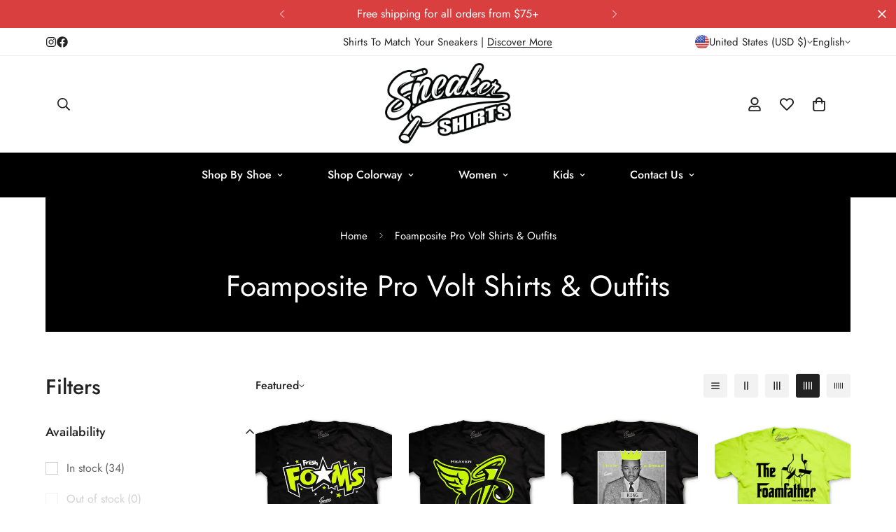

--- FILE ---
content_type: text/html; charset=utf-8
request_url: https://sneakershirts.com/collections/foamposite-pro-volt-shirts
body_size: 61986
content:

<!doctype html>
<html
  class="no-js  m:overflow-hidden"
  lang="en"
  data-template="collection"
  
>
  <head>
    <meta charset="utf-8">
    <meta http-equiv="X-UA-Compatible" content="IE=edge">
    <meta name="viewport" content="width=device-width, initial-scale=1, maximum-scale=1.0, user-scalable=0">
    <meta name="theme-color" content=""><link rel="canonical" href="https://sneakershirts.com/collections/foamposite-pro-volt-shirts">
<link href="//sneakershirts.com/cdn/shop/t/8/assets/grid.css?v=177267465812309751381711597275" rel="stylesheet" type="text/css" media="all" />
<link href="//sneakershirts.com/cdn/shop/t/8/assets/base.css?v=148010813663965166911711597276" rel="stylesheet" type="text/css" media="all" />
<link href="//sneakershirts.com/cdn/shop/t/8/assets/modules.css?v=159235483008650840541711597276" rel="stylesheet" type="text/css" media="all" />
<link href="//sneakershirts.com/cdn/shop/t/8/assets/vendor.css?v=78734522753772538311711597274" rel="stylesheet" type="text/css" media="all" />


<link rel="preconnect" href="https://cdn.shopify.com" crossorigin>
<link href="//sneakershirts.com/cdn/shop/t/8/assets/vendor.min.js?v=7411779853946163671711597276" as="script" rel="preload">

<link rel="icon" type="image/png" href="//sneakershirts.com/cdn/shop/files/sneaker-shirts_2.png?crop=center&height=32&v=1711602562&width=32"><title class="collection">Foamposite Pro Volt Sneaker Tees | Shirts Match Foam Volt Shoes</title><meta name="description" content="Foamposite Pro Volt Sneaker Tees | Shirts Match Foam Volt Shoes. Volt foam sneaker matching shirts. Foamposite one volt outfit. Volt foamposite sneaker shirts and clothing to match shoes. Foam volt sneaker tees. Sneaker tees match fomaposiite volt."><meta property="og:site_name" content="Sneaker Shirts">
<meta property="og:url" content="https://sneakershirts.com/collections/foamposite-pro-volt-shirts">
<meta property="og:title" content="Foamposite Pro Volt Sneaker Tees | Shirts Match Foam Volt Shoes">
<meta property="og:type" content="product.group">
<meta property="og:description" content="Foamposite Pro Volt Sneaker Tees | Shirts Match Foam Volt Shoes. Volt foam sneaker matching shirts. Foamposite one volt outfit. Volt foamposite sneaker shirts and clothing to match shoes. Foam volt sneaker tees. Sneaker tees match fomaposiite volt."><meta property="og:image" content="http://sneakershirts.com/cdn/shop/collections/main_5ec5e40f-28af-49a0-8b62-d6ae92b52c93.jpg?v=1743703584">
<meta property="og:image:secure_url" content="https://sneakershirts.com/cdn/shop/collections/main_5ec5e40f-28af-49a0-8b62-d6ae92b52c93.jpg?v=1743703584">
<meta property="og:image:width" content="2151">
<meta property="og:image:height" content="2000"><meta name="twitter:card" content="summary_large_image">
<meta name="twitter:title" content="Foamposite Pro Volt Sneaker Tees | Shirts Match Foam Volt Shoes">
<meta name="twitter:description" content="Foamposite Pro Volt Sneaker Tees | Shirts Match Foam Volt Shoes. Volt foam sneaker matching shirts. Foamposite one volt outfit. Volt foamposite sneaker shirts and clothing to match shoes. Foam volt sneaker tees. Sneaker tees match fomaposiite volt.">

<style>
  @font-face {  font-family: M-Heading-Font;  font-weight:400;  src: url(https://cdn.shopify.com/s/files/1/0561/2742/2636/files/Jost-Regular.ttf?v=1618297125);  font-display: swap;}@font-face {  font-family: M-Heading-Font;  font-weight:500;  src: url(https://cdn.shopify.com/s/files/1/0561/2742/2636/files/Jost-Medium.ttf?v=1618297125);  font-display: swap;}@font-face {  font-family: M-Heading-Font;  font-weight:600;  src: url(https://cdn.shopify.com/s/files/1/0561/2742/2636/files/Jost-SemiBold.ttf?v=1618297125);  font-display: swap;}:root {  --font-stack-header: 'M-Heading-Font';  --font-weight-header: 400;}@font-face {  font-family: M-Body-Font;  font-weight:400;  src: url(https://cdn.shopify.com/s/files/1/0561/2742/2636/files/Jost-Regular.ttf?v=1618297125);  font-display: swap;}@font-face {  font-family: M-Body-Font;  font-weight:500;  src: url(https://cdn.shopify.com/s/files/1/0561/2742/2636/files/Jost-Medium.ttf?v=1618297125);  font-display: swap;}@font-face {  font-family: M-Body-Font;  font-weight:600;  src: url(https://cdn.shopify.com/s/files/1/0561/2742/2636/files/Jost-SemiBold.ttf?v=1618297125);  font-display: swap;}:root {  --font-stack-body: 'M-Body-Font';  --font-weight-body: 400;;}
</style>
<style>
  html {
    font-size: calc(var(--font-base-size, 16) * 1px);
    -webkit-font-smoothing: antialiased;
    height: 100%;
    scroll-behavior: smooth;
  }
  body {
    margin: 0;
    font-family: var(--font-stack-body);
    font-weight: var(--font-weight-body);
    font-style: var(--font-style-body);
    color: rgb(var(--color-foreground));
    font-size: calc(var(--font-base-size, 16) * 1px);
    line-height: calc(var(--base-line-height) * 1px);
    background-color: rgb(var(--color-background));
    position: relative;
    min-height: 100%;
  }

  body,
  html {
    overflow-x: clip;
  }

  html.prevent-scroll,
  html.prevent-scroll body {
    height: auto;
    overflow: hidden !important;
  }

  html.prevent-scroll {
    padding-right: var(--m-scrollbar-width);
  }

  h1,
  h2,
  h3,
  h4,
  h5,
  h6 {
    font-family: var(--font-stack-header);
    font-weight: var(--font-weight-header);
    font-style: var(--font-style-header);
    color: rgb(var(--color-heading));
    line-height: normal;
    letter-spacing: var(--heading-letter-spacing);
  }
  h1,
  .h1 {
    font-size: calc(((var(--font-h1-mobile)) / (var(--font-base-size))) * 1rem);
    line-height: 1.278;
  }

  h2,
  .h2 {
    font-size: calc(((var(--font-h2-mobile)) / (var(--font-base-size))) * 1rem);
    line-height: 1.267;
  }

  h3,
  .h3 {
    font-size: calc(((var(--font-h3-mobile)) / (var(--font-base-size))) * 1rem);
    line-height: 1.36;
  }

  h4,
  .h4 {
    font-size: calc(((var(--font-h4-mobile)) / (var(--font-base-size))) * 1rem);
    line-height: 1.4;
  }

  h5,
  .h5 {
    font-size: calc(((var(--font-h5-mobile)) / (var(--font-base-size))) * 1rem);
    line-height: 1.5;
  }

  h6,
  .h6 {
    font-size: calc(((var(--font-h6-mobile)) / (var(--font-base-size))) * 1rem);
    line-height: 1.5;
  }

  @media only screen and (min-width: 768px) {
    .h1,
    h1 {
      font-size: calc(((var(--font-h1-tablet)) / (var(--font-base-size))) * 1rem);
      line-height: 1.238;
    }
    .h2,
    h2 {
      font-size: calc(((var(--font-h2-tablet)) / (var(--font-base-size))) * 1rem);
      line-height: 1.235;
    }
    h3,
    .h3 {
      font-size: calc(((var(--font-h3-tablet)) / (var(--font-base-size))) * 1rem);
      line-height: 1.36;
    }
    h4,
    .h4 {
      font-size: calc(((var(--font-h4-tablet)) / (var(--font-base-size))) * 1rem);
      line-height: 1.4;
    }
  }

  @media only screen and (min-width: 1280px) {
    .h1,
    h1 {
      font-size: calc(((var(--font-h1-desktop)) / (var(--font-base-size))) * 1rem);
      line-height: 1.167;
    }
    .h2,
    h2 {
      font-size: calc(((var(--font-h2-desktop)) / (var(--font-base-size))) * 1rem);
      line-height: 1.238;
    }
    h3,
    .h3 {
      font-size: calc(((var(--font-h3-desktop)) / (var(--font-base-size))) * 1rem);
      line-height: 1.278;
    }
    h4,
    .h4 {
      font-size: calc(((var(--font-h4-desktop)) / (var(--font-base-size))) * 1rem);
      line-height: 1.333;
    }
    h5,
    .h5 {
      font-size: calc(((var(--font-h5-desktop)) / (var(--font-base-size))) * 1rem);
    }
    h6,
    .h6 {
      font-size: calc(((var(--font-h6-desktop)) / (var(--font-base-size))) * 1rem);
    }
  }
  [style*='--aspect-ratio'] {
    position: relative;
    overflow: hidden;
  }
  [style*='--aspect-ratio']:before {
    display: block;
    width: 100%;
    content: '';
    height: 0px;
  }
  [style*='--aspect-ratio'] > *:first-child {
    top: 0;
    left: 0;
    right: 0;
    position: absolute !important;
    object-fit: cover;
    width: 100%;
    height: 100%;
  }
  [style*='--aspect-ratio']:before {
    padding-top: calc(100% / (0.0001 + var(--aspect-ratio, 16/9)));
  }
  @media (max-width: 767px) {
    [style*='--aspect-ratio']:before {
      padding-top: calc(100% / (0.0001 + var(--aspect-ratio-mobile, var(--aspect-ratio, 16/9))));
    }
  }
  .swiper-wrapper {
    display: flex;
  }
  .swiper-container:not(.swiper-container-initialized) .swiper-slide {
    width: calc(100% / var(--items, 1));
    flex: 0 0 auto;
  }
  @media (max-width: 1023px) {
    .swiper-container:not(.swiper-container-initialized) .swiper-slide {
      min-width: 40vw;
      flex: 0 0 auto;
    }
  }
  @media (max-width: 767px) {
    .swiper-container:not(.swiper-container-initialized) .swiper-slide {
      min-width: 66vw;
      flex: 0 0 auto;
    }
  }
</style>

    

    <link href="//sneakershirts.com/cdn/shop/t/8/assets/grid.css?v=177267465812309751381711597275" rel="stylesheet" type="text/css" media="all" />
    <link href="//sneakershirts.com/cdn/shop/t/8/assets/base.css?v=148010813663965166911711597276" rel="stylesheet" type="text/css" media="all" />
    <link href="//sneakershirts.com/cdn/shop/t/8/assets/modules.css?v=159235483008650840541711597276" rel="stylesheet" type="text/css" media="all" />

    
<style data-shopify>
:root,.m-color-default {
      --color-background: 255,255,255;
      --color-background-secondary: 245,245,245;
   		
  		--gradient-background: #ffffff;
   		
   		--color-foreground: 34,34,34;
   		--color-foreground-secondary: 102,102,102;
  	--color-heading: 34,34,34;
   		--color-button: 0,0,0;
   		--color-button-text: 255,255,255;
   		--color-outline-button: 0,0,0;
  	--color-button-hover: 34, 34, 34;
  	--color-button-text-hover: 255, 255, 255;
   		--color-border: 238,238,238;
   		--color-price-sale: 232,78,78;
   		--color-price-regular: 0,0,0;
   		--color-form-field: 255,255,255;
   		--color-form-field-text: 0,0,0;
   		--color-tooltip: 34,34,34;
   		--color-tooltip-text: 255,255,255;
   	}
   
.m-color-dark {
      --color-background: 0,0,0;
      --color-background-secondary: 245,245,245;
   		
  		--gradient-background: #000000;
   		
   		--color-foreground: 255,255,255;
   		--color-foreground-secondary: 255,255,255;
  	--color-heading: 255,255,255;
   		--color-button: 255,255,255;
   		--color-button-text: 34,34,34;
   		--color-outline-button: 255,255,255;
  	--color-button-hover: 255, 255, 255;
  	--color-button-text-hover: 34, 34, 34;
   		--color-border: 75,75,75;
   		--color-price-sale: 232,78,78;
   		--color-price-regular: 255,255,255;
   		--color-form-field: 255,255,255;
   		--color-form-field-text: 34,34,34;
   		--color-tooltip: 255,255,255;
   		--color-tooltip-text: 34,34,34;
   	}
   
.m-color-footer {
      --color-background: 245,245,245;
      --color-background-secondary: 245,245,245;
   		
  		--gradient-background: #f5f5f5;
   		
   		--color-foreground: 0,0,0;
   		--color-foreground-secondary: 102,102,102;
  	--color-heading: 34,34,34;
   		--color-button: 34,34,34;
   		--color-button-text: 255,255,255;
   		--color-outline-button: 34,34,34;
  	--color-button-hover: 34, 34, 34;
  	--color-button-text-hover: 255, 255, 255;
   		--color-border: 222,222,222;
   		--color-price-sale: 232,78,78;
   		--color-price-regular: 0,0,0;
   		--color-form-field: 255,255,255;
   		--color-form-field-text: 0,0,0;
   		--color-tooltip: 34,34,34;
   		--color-tooltip-text: 255,255,255;
   	}
   
.m-color-badge-hot {
      --color-background: 154,132,200;
      --color-background-secondary: 245,245,245;
   		
  		--gradient-background: #9a84c8;
   		
   		--color-foreground: 255,255,255;
   		--color-foreground-secondary: 255,255,255;
  	--color-heading: 255,255,255;
   		--color-button: 255,255,255;
   		--color-button-text: 34,34,34;
   		--color-outline-button: 255,255,255;
  	--color-button-hover: 255, 255, 255;
  	--color-button-text-hover: 34, 34, 34;
   		--color-border: 222,222,222;
   		--color-price-sale: 255,255,255;
   		--color-price-regular: 255,255,255;
   		--color-form-field: 255,255,255;
   		--color-form-field-text: 0,0,0;
   		--color-tooltip: 255,255,255;
   		--color-tooltip-text: 34,34,34;
   	}
   
.m-color-badge-new {
      --color-background: 73,165,148;
      --color-background-secondary: 245,245,245;
   		
  		--gradient-background: #49a594;
   		
   		--color-foreground: 255,255,255;
   		--color-foreground-secondary: 255,255,255;
  	--color-heading: 255,255,255;
   		--color-button: 255,255,255;
   		--color-button-text: 34,34,34;
   		--color-outline-button: 255,255,255;
  	--color-button-hover: 255, 255, 255;
  	--color-button-text-hover: 34, 34, 34;
   		--color-border: 222,222,222;
   		--color-price-sale: 255,255,255;
   		--color-price-regular: 255,255,255;
   		--color-form-field: 255,255,255;
   		--color-form-field-text: 0,0,0;
   		--color-tooltip: 255,255,255;
   		--color-tooltip-text: 34,34,34;
   	}
   
.m-color-badge-sale {
      --color-background: 218,63,63;
      --color-background-secondary: 245,245,245;
   		
  		--gradient-background: #da3f3f;
   		
   		--color-foreground: 255,255,255;
   		--color-foreground-secondary: 255,255,255;
  	--color-heading: 255,255,255;
   		--color-button: 255,255,255;
   		--color-button-text: 34,34,34;
   		--color-outline-button: 255,255,255;
  	--color-button-hover: 255, 255, 255;
  	--color-button-text-hover: 34, 34, 34;
   		--color-border: 222,222,222;
   		--color-price-sale: 255,255,255;
   		--color-price-regular: 255,255,255;
   		--color-form-field: 255,255,255;
   		--color-form-field-text: 0,0,0;
   		--color-tooltip: 255,255,255;
   		--color-tooltip-text: 34,34,34;
   	}
   
.m-color-scheme-cee058e4-58e3-46aa-9af9-219dadc79066 {
      --color-background: 244,244,244;
      --color-background-secondary: 245,245,245;
   		
  		--gradient-background: #f4f4f4;
   		
   		--color-foreground: 34,34,34;
   		--color-foreground-secondary: 102,102,102;
  	--color-heading: 34,34,34;
   		--color-button: 0,0,0;
   		--color-button-text: 255,255,255;
   		--color-outline-button: 0,0,0;
  	--color-button-hover: 34, 34, 34;
  	--color-button-text-hover: 255, 255, 255;
   		--color-border: 238,238,238;
   		--color-price-sale: 232,78,78;
   		--color-price-regular: 0,0,0;
   		--color-form-field: 242,242,242;
   		--color-form-field-text: 0,0,0;
   		--color-tooltip: 34,34,34;
   		--color-tooltip-text: 255,255,255;
   	}
   
.m-color-scheme-09e5b5b4-774c-4b6c-8025-416ced49cc74 {
      --color-background: 223,248,239;
      --color-background-secondary: 245,245,245;
   		
  		--gradient-background: #dff8ef;
   		
   		--color-foreground: 34,34,34;
   		--color-foreground-secondary: 102,102,102;
  	--color-heading: 34,34,34;
   		--color-button: 0,0,0;
   		--color-button-text: 255,255,255;
   		--color-outline-button: 0,0,0;
  	--color-button-hover: 34, 34, 34;
  	--color-button-text-hover: 255, 255, 255;
   		--color-border: 238,238,238;
   		--color-price-sale: 232,78,78;
   		--color-price-regular: 0,0,0;
   		--color-form-field: 255,255,255;
   		--color-form-field-text: 0,0,0;
   		--color-tooltip: 34,34,34;
   		--color-tooltip-text: 255,255,255;
   	}
   
   .m-color-default, .m-color-dark, .m-color-footer, .m-color-badge-hot, .m-color-badge-new, .m-color-badge-sale, .m-color-scheme-cee058e4-58e3-46aa-9af9-219dadc79066, .m-color-scheme-09e5b5b4-774c-4b6c-8025-416ced49cc74 {
   	color: rgb(var(--color-foreground));
   	background-color: rgb(var(--color-background));
   }:root {      /* ANIMATIONS */   	--m-duration-short: .1s;      --m-duration-default: .25s;      --m-duration-long: .5s;      --m-duration-image: .65s;      --m-duration-animate: 1s;      --m-animation-duration: 600ms;      --m-animation-fade-in-up: m-fade-in-up var(--m-animation-duration) cubic-bezier(0, 0, 0.3, 1) forwards;      --m-animation-fade-in-left: m-fade-in-left var(--m-animation-duration) cubic-bezier(0, 0, 0.3, 1) forwards;      --m-animation-fade-in-right: m-fade-in-right var(--m-animation-duration) cubic-bezier(0, 0, 0.3, 1) forwards;      --m-animation-fade-in-left-rtl: m-fade-in-left-rtl var(--m-animation-duration) cubic-bezier(0, 0, 0.3, 1) forwards;      --m-animation-fade-in-right-rtl: m-fade-in-right-rtl var(--m-animation-duration) cubic-bezier(0, 0, 0.3, 1) forwards;      --m-animation-fade-in: m-fade-in calc(var(--m-animation-duration) * 2) cubic-bezier(0, 0, 0.3, 1);      --m-animation-zoom-fade: m-zoom-fade var(--m-animation-duration) ease forwards;   	/* BODY */   	--base-line-height: 28;  /* INPUTS */  --inputs-border-width: 1px;   	--inputs-radius: 5px;   	/* BUTTON */   	--btn-letter-spacing: 0px;   	--btn-border-radius: 5px;   	--btn-border-width: 1px;   	--btn-line-height: 23px;   	   	/* COUNT BUBBLE */   	--color-cart-wishlist-count: #ffffff;   	--bg-cart-wishlist-count: #da3f3f;   	/* OVERLAY */   	--color-image-overlay: #000000;   	--opacity-image-overlay: 0.2;   	/* Notification */   	--color-success: 58,135,53;   	--color-warning: 210,134,26;     --color-error: 218, 63, 63;     --color-error-bg: #fbeaea;     --color-warning-bg: #faecd7;     --color-success-bg: #d1eccf;   	/* CUSTOM COLOR */   	--text-black: 0,0,0;   	--text-white: 255,255,255;   	--bg-black: 0,0,0;   	--bg-white: 255,255,255;   	--rounded-full: 9999px;   	--bg-card-placeholder: rgba(243,243,243,1);   	--arrow-select-box: url(//sneakershirts.com/cdn/shop/t/8/assets/ar-down.svg?v=92728264558441377851711597276);   	/* FONT SIZES */   	--font-base-size: 16;   	--font-btn-size: 16px;   	--font-btn-weight: 500;   	--font-h1-desktop: 60;   	--font-h1-tablet: 42;   	--font-h1-mobile: 36;   	--font-h2-desktop: 42;   	--font-h2-tablet: 33;   	--font-h2-mobile: 29;   	--font-h3-desktop: 36;   	--font-h3-tablet: 28;   	--font-h3-mobile: 25;   	--font-h4-desktop: 24;   	--font-h4-tablet: 19;   	--font-h4-mobile: 19;   	--font-h5-desktop: 18;   	--font-h5-mobile: 16;   	--font-h6-desktop: 16;   	--font-h6-mobile: 16;   	--heading-letter-spacing: 0px;  --arrow-down-url: url(//sneakershirts.com/cdn/shop/t/8/assets/arrow-down.svg?v=157552497485556416461711597274);  --arrow-down-white-url: url(//sneakershirts.com/cdn/shop/t/8/assets/arrow-down-white.svg?v=70535736727834135531711597276);  --product-title-line-clamp: unset;   	--spacing-sections-desktop: 0px;      --spacing-sections-laptop: 0px;      --spacing-sections-tablet: 0px;      --spacing-sections-mobile: 0px;   	/* LAYOUT */   	--container-width: 1200px;  --fluid-container-width: 1420px;  --fluid-container-offset: 65px;   }
</style><link rel="stylesheet" href="//sneakershirts.com/cdn/shop/t/8/assets/search.css?v=104001498375601984331711597275" media="print" onload="this.media='all'">
<link rel="stylesheet" href="//sneakershirts.com/cdn/shop/t/8/assets/cart.css?v=87792237976305593871711597275" media="print" onload="this.media='all'">

<noscript><link href="//sneakershirts.com/cdn/shop/t/8/assets/search.css?v=104001498375601984331711597275" rel="stylesheet" type="text/css" media="all" /></noscript>
<noscript><link href="//sneakershirts.com/cdn/shop/t/8/assets/cart.css?v=87792237976305593871711597275" rel="stylesheet" type="text/css" media="all" /></noscript><link href="//sneakershirts.com/cdn/shop/t/8/assets/vendor.css?v=78734522753772538311711597274" rel="stylesheet" type="text/css" media="all" /><link rel="stylesheet" href="//sneakershirts.com/cdn/shop/t/8/assets/custom-style.css?v=68377333970908838601711597275" media="print" onload="this.media='all'">
<link rel="stylesheet" href="//sneakershirts.com/cdn/shop/t/8/assets/custom.css?v=105997007003712207781711597307" media="print" onload="this.media='all'">
<noscript><link href="//sneakershirts.com/cdn/shop/t/8/assets/custom-style.css?v=68377333970908838601711597275" rel="stylesheet" type="text/css" media="all" /></noscript>
<noscript><link href="//sneakershirts.com/cdn/shop/t/8/assets/custom.css?v=105997007003712207781711597307" rel="stylesheet" type="text/css" media="all" /></noscript><style data-shopify>.m-topbar a[href*="pinterest"],.m-topbar a[href*="twitter"], .m-topbar a[href*="snapchat"], .m-topbar a[href*="youtube"],.m-topbar a[href*="tiktok"]  {	display: none;}body .m-product-card__tag-name {  font-size: 12px;  font-weight: 500;  text-transform: capitalize;  padding: 4px 10px;  border-radius: 40px;}.m-icon-box--small {  border-top: 1px solid rgb(var(--color-border));}.m-icon-box--small .m-icon-box__heading {  line-height: 26px;  font-size: 18px;  margin-bottom: 6px;}body .m-footer--block .social-media-links {  gap: 12px;  margin: 0;  padding: 5px 0;}body .m-footer--block .social-media-links a {  color: #222;  width: 48px;  height: 48px;  padding: 0;  display: inline-flex;  align-items: center;  justify-content: center;  border-radius: 50%;  background-color: #E9E9E9;  transition: all .3s;}body .m-footer--block .social-media-links a:hover {  background-color: #222;  color: #fff;  box-shadow: 0 0 0 0.2rem #222;}
</style>


<script src="//sneakershirts.com/cdn/shop/t/8/assets/product-list.js?v=102537563361158566361711597276" defer="defer"></script>


    <script src="//sneakershirts.com/cdn/shop/t/8/assets/vendor.min.js?v=7411779853946163671711597276" defer="defer"></script>
    <script src="//sneakershirts.com/cdn/shop/t/8/assets/theme-global.js?v=45398517078861118531711597276" defer="defer"></script><script src="//sneakershirts.com/cdn/shop/t/8/assets/animations.js?v=102124259374288363601711597275" defer="defer"></script><script>window.performance && window.performance.mark && window.performance.mark('shopify.content_for_header.start');</script><meta name="google-site-verification" content="UEqtjvLcmuIc7_fAksp0DOCRvaJJ_aNKeV8lu1dzfgU">
<meta name="facebook-domain-verification" content="pj79vxjji7s2nvk1yqqeig6imozwli">
<meta id="shopify-digital-wallet" name="shopify-digital-wallet" content="/4346717/digital_wallets/dialog">
<meta name="shopify-checkout-api-token" content="7391360eda33ae418275a631363d63fe">
<meta id="in-context-paypal-metadata" data-shop-id="4346717" data-venmo-supported="true" data-environment="production" data-locale="en_US" data-paypal-v4="true" data-currency="USD">
<link rel="alternate" type="application/atom+xml" title="Feed" href="/collections/foamposite-pro-volt-shirts.atom" />
<link rel="next" href="/collections/foamposite-pro-volt-shirts?page=2">
<link rel="alternate" type="application/json+oembed" href="https://sneakershirts.com/collections/foamposite-pro-volt-shirts.oembed">
<script async="async" src="/checkouts/internal/preloads.js?locale=en-US"></script>
<link rel="preconnect" href="https://shop.app" crossorigin="anonymous">
<script async="async" src="https://shop.app/checkouts/internal/preloads.js?locale=en-US&shop_id=4346717" crossorigin="anonymous"></script>
<script id="apple-pay-shop-capabilities" type="application/json">{"shopId":4346717,"countryCode":"US","currencyCode":"USD","merchantCapabilities":["supports3DS"],"merchantId":"gid:\/\/shopify\/Shop\/4346717","merchantName":"Sneaker Shirts","requiredBillingContactFields":["postalAddress","email","phone"],"requiredShippingContactFields":["postalAddress","email","phone"],"shippingType":"shipping","supportedNetworks":["visa","masterCard","amex","discover","elo","jcb"],"total":{"type":"pending","label":"Sneaker Shirts","amount":"1.00"},"shopifyPaymentsEnabled":true,"supportsSubscriptions":true}</script>
<script id="shopify-features" type="application/json">{"accessToken":"7391360eda33ae418275a631363d63fe","betas":["rich-media-storefront-analytics"],"domain":"sneakershirts.com","predictiveSearch":true,"shopId":4346717,"locale":"en"}</script>
<script>var Shopify = Shopify || {};
Shopify.shop = "jordantees.myshopify.com";
Shopify.locale = "en";
Shopify.currency = {"active":"USD","rate":"1.0"};
Shopify.country = "US";
Shopify.theme = {"name":"minimog-5-1-0","id":124913811527,"schema_name":"Minimog - OS 2.0","schema_version":"5.1.0","theme_store_id":null,"role":"main"};
Shopify.theme.handle = "null";
Shopify.theme.style = {"id":null,"handle":null};
Shopify.cdnHost = "sneakershirts.com/cdn";
Shopify.routes = Shopify.routes || {};
Shopify.routes.root = "/";</script>
<script type="module">!function(o){(o.Shopify=o.Shopify||{}).modules=!0}(window);</script>
<script>!function(o){function n(){var o=[];function n(){o.push(Array.prototype.slice.apply(arguments))}return n.q=o,n}var t=o.Shopify=o.Shopify||{};t.loadFeatures=n(),t.autoloadFeatures=n()}(window);</script>
<script>
  window.ShopifyPay = window.ShopifyPay || {};
  window.ShopifyPay.apiHost = "shop.app\/pay";
  window.ShopifyPay.redirectState = null;
</script>
<script id="shop-js-analytics" type="application/json">{"pageType":"collection"}</script>
<script defer="defer" async type="module" src="//sneakershirts.com/cdn/shopifycloud/shop-js/modules/v2/client.init-shop-cart-sync_BApSsMSl.en.esm.js"></script>
<script defer="defer" async type="module" src="//sneakershirts.com/cdn/shopifycloud/shop-js/modules/v2/chunk.common_CBoos6YZ.esm.js"></script>
<script type="module">
  await import("//sneakershirts.com/cdn/shopifycloud/shop-js/modules/v2/client.init-shop-cart-sync_BApSsMSl.en.esm.js");
await import("//sneakershirts.com/cdn/shopifycloud/shop-js/modules/v2/chunk.common_CBoos6YZ.esm.js");

  window.Shopify.SignInWithShop?.initShopCartSync?.({"fedCMEnabled":true,"windoidEnabled":true});

</script>
<script>
  window.Shopify = window.Shopify || {};
  if (!window.Shopify.featureAssets) window.Shopify.featureAssets = {};
  window.Shopify.featureAssets['shop-js'] = {"shop-cart-sync":["modules/v2/client.shop-cart-sync_DJczDl9f.en.esm.js","modules/v2/chunk.common_CBoos6YZ.esm.js"],"init-fed-cm":["modules/v2/client.init-fed-cm_BzwGC0Wi.en.esm.js","modules/v2/chunk.common_CBoos6YZ.esm.js"],"init-windoid":["modules/v2/client.init-windoid_BS26ThXS.en.esm.js","modules/v2/chunk.common_CBoos6YZ.esm.js"],"shop-cash-offers":["modules/v2/client.shop-cash-offers_DthCPNIO.en.esm.js","modules/v2/chunk.common_CBoos6YZ.esm.js","modules/v2/chunk.modal_Bu1hFZFC.esm.js"],"shop-button":["modules/v2/client.shop-button_D_JX508o.en.esm.js","modules/v2/chunk.common_CBoos6YZ.esm.js"],"init-shop-email-lookup-coordinator":["modules/v2/client.init-shop-email-lookup-coordinator_DFwWcvrS.en.esm.js","modules/v2/chunk.common_CBoos6YZ.esm.js"],"shop-toast-manager":["modules/v2/client.shop-toast-manager_tEhgP2F9.en.esm.js","modules/v2/chunk.common_CBoos6YZ.esm.js"],"shop-login-button":["modules/v2/client.shop-login-button_DwLgFT0K.en.esm.js","modules/v2/chunk.common_CBoos6YZ.esm.js","modules/v2/chunk.modal_Bu1hFZFC.esm.js"],"avatar":["modules/v2/client.avatar_BTnouDA3.en.esm.js"],"init-shop-cart-sync":["modules/v2/client.init-shop-cart-sync_BApSsMSl.en.esm.js","modules/v2/chunk.common_CBoos6YZ.esm.js"],"pay-button":["modules/v2/client.pay-button_BuNmcIr_.en.esm.js","modules/v2/chunk.common_CBoos6YZ.esm.js"],"init-shop-for-new-customer-accounts":["modules/v2/client.init-shop-for-new-customer-accounts_DrjXSI53.en.esm.js","modules/v2/client.shop-login-button_DwLgFT0K.en.esm.js","modules/v2/chunk.common_CBoos6YZ.esm.js","modules/v2/chunk.modal_Bu1hFZFC.esm.js"],"init-customer-accounts-sign-up":["modules/v2/client.init-customer-accounts-sign-up_TlVCiykN.en.esm.js","modules/v2/client.shop-login-button_DwLgFT0K.en.esm.js","modules/v2/chunk.common_CBoos6YZ.esm.js","modules/v2/chunk.modal_Bu1hFZFC.esm.js"],"shop-follow-button":["modules/v2/client.shop-follow-button_C5D3XtBb.en.esm.js","modules/v2/chunk.common_CBoos6YZ.esm.js","modules/v2/chunk.modal_Bu1hFZFC.esm.js"],"checkout-modal":["modules/v2/client.checkout-modal_8TC_1FUY.en.esm.js","modules/v2/chunk.common_CBoos6YZ.esm.js","modules/v2/chunk.modal_Bu1hFZFC.esm.js"],"init-customer-accounts":["modules/v2/client.init-customer-accounts_C0Oh2ljF.en.esm.js","modules/v2/client.shop-login-button_DwLgFT0K.en.esm.js","modules/v2/chunk.common_CBoos6YZ.esm.js","modules/v2/chunk.modal_Bu1hFZFC.esm.js"],"lead-capture":["modules/v2/client.lead-capture_Cq0gfm7I.en.esm.js","modules/v2/chunk.common_CBoos6YZ.esm.js","modules/v2/chunk.modal_Bu1hFZFC.esm.js"],"shop-login":["modules/v2/client.shop-login_BmtnoEUo.en.esm.js","modules/v2/chunk.common_CBoos6YZ.esm.js","modules/v2/chunk.modal_Bu1hFZFC.esm.js"],"payment-terms":["modules/v2/client.payment-terms_BHOWV7U_.en.esm.js","modules/v2/chunk.common_CBoos6YZ.esm.js","modules/v2/chunk.modal_Bu1hFZFC.esm.js"]};
</script>
<script>(function() {
  var isLoaded = false;
  function asyncLoad() {
    if (isLoaded) return;
    isLoaded = true;
    var urls = ["https:\/\/cdn.autoketing.org\/sdk-cdn\/sales-pop\/dist\/sales-pop-embed.js?t=1673707535499512904\u0026shop=jordantees.myshopify.com","https:\/\/loox.io\/widget\/kHZG3WJljP\/loox.1737751647811.js?shop=jordantees.myshopify.com","https:\/\/cdn.hextom.com\/js\/freeshippingbar.js?shop=jordantees.myshopify.com"];
    for (var i = 0; i < urls.length; i++) {
      var s = document.createElement('script');
      s.type = 'text/javascript';
      s.async = true;
      s.src = urls[i];
      var x = document.getElementsByTagName('script')[0];
      x.parentNode.insertBefore(s, x);
    }
  };
  if(window.attachEvent) {
    window.attachEvent('onload', asyncLoad);
  } else {
    window.addEventListener('load', asyncLoad, false);
  }
})();</script>
<script id="__st">var __st={"a":4346717,"offset":-25200,"reqid":"72bf2011-61bc-4d3d-aabd-2b28f14397e7-1768906321","pageurl":"sneakershirts.com\/collections\/foamposite-pro-volt-shirts","u":"48d52fcdff12","p":"collection","rtyp":"collection","rid":169325297735};</script>
<script>window.ShopifyPaypalV4VisibilityTracking = true;</script>
<script id="captcha-bootstrap">!function(){'use strict';const t='contact',e='account',n='new_comment',o=[[t,t],['blogs',n],['comments',n],[t,'customer']],c=[[e,'customer_login'],[e,'guest_login'],[e,'recover_customer_password'],[e,'create_customer']],r=t=>t.map((([t,e])=>`form[action*='/${t}']:not([data-nocaptcha='true']) input[name='form_type'][value='${e}']`)).join(','),a=t=>()=>t?[...document.querySelectorAll(t)].map((t=>t.form)):[];function s(){const t=[...o],e=r(t);return a(e)}const i='password',u='form_key',d=['recaptcha-v3-token','g-recaptcha-response','h-captcha-response',i],f=()=>{try{return window.sessionStorage}catch{return}},m='__shopify_v',_=t=>t.elements[u];function p(t,e,n=!1){try{const o=window.sessionStorage,c=JSON.parse(o.getItem(e)),{data:r}=function(t){const{data:e,action:n}=t;return t[m]||n?{data:e,action:n}:{data:t,action:n}}(c);for(const[e,n]of Object.entries(r))t.elements[e]&&(t.elements[e].value=n);n&&o.removeItem(e)}catch(o){console.error('form repopulation failed',{error:o})}}const l='form_type',E='cptcha';function T(t){t.dataset[E]=!0}const w=window,h=w.document,L='Shopify',v='ce_forms',y='captcha';let A=!1;((t,e)=>{const n=(g='f06e6c50-85a8-45c8-87d0-21a2b65856fe',I='https://cdn.shopify.com/shopifycloud/storefront-forms-hcaptcha/ce_storefront_forms_captcha_hcaptcha.v1.5.2.iife.js',D={infoText:'Protected by hCaptcha',privacyText:'Privacy',termsText:'Terms'},(t,e,n)=>{const o=w[L][v],c=o.bindForm;if(c)return c(t,g,e,D).then(n);var r;o.q.push([[t,g,e,D],n]),r=I,A||(h.body.append(Object.assign(h.createElement('script'),{id:'captcha-provider',async:!0,src:r})),A=!0)});var g,I,D;w[L]=w[L]||{},w[L][v]=w[L][v]||{},w[L][v].q=[],w[L][y]=w[L][y]||{},w[L][y].protect=function(t,e){n(t,void 0,e),T(t)},Object.freeze(w[L][y]),function(t,e,n,w,h,L){const[v,y,A,g]=function(t,e,n){const i=e?o:[],u=t?c:[],d=[...i,...u],f=r(d),m=r(i),_=r(d.filter((([t,e])=>n.includes(e))));return[a(f),a(m),a(_),s()]}(w,h,L),I=t=>{const e=t.target;return e instanceof HTMLFormElement?e:e&&e.form},D=t=>v().includes(t);t.addEventListener('submit',(t=>{const e=I(t);if(!e)return;const n=D(e)&&!e.dataset.hcaptchaBound&&!e.dataset.recaptchaBound,o=_(e),c=g().includes(e)&&(!o||!o.value);(n||c)&&t.preventDefault(),c&&!n&&(function(t){try{if(!f())return;!function(t){const e=f();if(!e)return;const n=_(t);if(!n)return;const o=n.value;o&&e.removeItem(o)}(t);const e=Array.from(Array(32),(()=>Math.random().toString(36)[2])).join('');!function(t,e){_(t)||t.append(Object.assign(document.createElement('input'),{type:'hidden',name:u})),t.elements[u].value=e}(t,e),function(t,e){const n=f();if(!n)return;const o=[...t.querySelectorAll(`input[type='${i}']`)].map((({name:t})=>t)),c=[...d,...o],r={};for(const[a,s]of new FormData(t).entries())c.includes(a)||(r[a]=s);n.setItem(e,JSON.stringify({[m]:1,action:t.action,data:r}))}(t,e)}catch(e){console.error('failed to persist form',e)}}(e),e.submit())}));const S=(t,e)=>{t&&!t.dataset[E]&&(n(t,e.some((e=>e===t))),T(t))};for(const o of['focusin','change'])t.addEventListener(o,(t=>{const e=I(t);D(e)&&S(e,y())}));const B=e.get('form_key'),M=e.get(l),P=B&&M;t.addEventListener('DOMContentLoaded',(()=>{const t=y();if(P)for(const e of t)e.elements[l].value===M&&p(e,B);[...new Set([...A(),...v().filter((t=>'true'===t.dataset.shopifyCaptcha))])].forEach((e=>S(e,t)))}))}(h,new URLSearchParams(w.location.search),n,t,e,['guest_login'])})(!0,!0)}();</script>
<script integrity="sha256-4kQ18oKyAcykRKYeNunJcIwy7WH5gtpwJnB7kiuLZ1E=" data-source-attribution="shopify.loadfeatures" defer="defer" src="//sneakershirts.com/cdn/shopifycloud/storefront/assets/storefront/load_feature-a0a9edcb.js" crossorigin="anonymous"></script>
<script crossorigin="anonymous" defer="defer" src="//sneakershirts.com/cdn/shopifycloud/storefront/assets/shopify_pay/storefront-65b4c6d7.js?v=20250812"></script>
<script data-source-attribution="shopify.dynamic_checkout.dynamic.init">var Shopify=Shopify||{};Shopify.PaymentButton=Shopify.PaymentButton||{isStorefrontPortableWallets:!0,init:function(){window.Shopify.PaymentButton.init=function(){};var t=document.createElement("script");t.src="https://sneakershirts.com/cdn/shopifycloud/portable-wallets/latest/portable-wallets.en.js",t.type="module",document.head.appendChild(t)}};
</script>
<script data-source-attribution="shopify.dynamic_checkout.buyer_consent">
  function portableWalletsHideBuyerConsent(e){var t=document.getElementById("shopify-buyer-consent"),n=document.getElementById("shopify-subscription-policy-button");t&&n&&(t.classList.add("hidden"),t.setAttribute("aria-hidden","true"),n.removeEventListener("click",e))}function portableWalletsShowBuyerConsent(e){var t=document.getElementById("shopify-buyer-consent"),n=document.getElementById("shopify-subscription-policy-button");t&&n&&(t.classList.remove("hidden"),t.removeAttribute("aria-hidden"),n.addEventListener("click",e))}window.Shopify?.PaymentButton&&(window.Shopify.PaymentButton.hideBuyerConsent=portableWalletsHideBuyerConsent,window.Shopify.PaymentButton.showBuyerConsent=portableWalletsShowBuyerConsent);
</script>
<script data-source-attribution="shopify.dynamic_checkout.cart.bootstrap">document.addEventListener("DOMContentLoaded",(function(){function t(){return document.querySelector("shopify-accelerated-checkout-cart, shopify-accelerated-checkout")}if(t())Shopify.PaymentButton.init();else{new MutationObserver((function(e,n){t()&&(Shopify.PaymentButton.init(),n.disconnect())})).observe(document.body,{childList:!0,subtree:!0})}}));
</script>
<script id='scb4127' type='text/javascript' async='' src='https://sneakershirts.com/cdn/shopifycloud/privacy-banner/storefront-banner.js'></script><link id="shopify-accelerated-checkout-styles" rel="stylesheet" media="screen" href="https://sneakershirts.com/cdn/shopifycloud/portable-wallets/latest/accelerated-checkout-backwards-compat.css" crossorigin="anonymous">
<style id="shopify-accelerated-checkout-cart">
        #shopify-buyer-consent {
  margin-top: 1em;
  display: inline-block;
  width: 100%;
}

#shopify-buyer-consent.hidden {
  display: none;
}

#shopify-subscription-policy-button {
  background: none;
  border: none;
  padding: 0;
  text-decoration: underline;
  font-size: inherit;
  cursor: pointer;
}

#shopify-subscription-policy-button::before {
  box-shadow: none;
}

      </style>

<script>window.performance && window.performance.mark && window.performance.mark('shopify.content_for_header.end');</script>

    <script>
      document.documentElement.className = document.documentElement.className.replace('no-js', 'js');
      if (Shopify.designMode) {
        document.documentElement.classList.add('shopify-design-mode');
      }
    </script>
    <script>window.MinimogTheme = {};window.MinimogLibs = {};window.MinimogStrings = {  addToCart: "Add to cart",  soldOut: "Sold Out",  unavailable: "Unavailable",  inStock: "In Stock",  lowStock: 'Low stock',  inventoryQuantityHtml: '<span class="m-product-inventory__quantity">{{ quantity }}</span> In stock',  inventoryLowQuantityHtml: 'Only <span class="m-product-inventory__quantity">{{ quantity }}</span> left',  checkout: "Check out",  viewCart: "View Cart",  cartRemove: "Remove",  zipcodeValidate: "Zip code can\u0026#39;t be blank",  noShippingRate: "There are no shipping rates for your address.",  shippingRatesResult: "We found {{count}} shipping rate(s) for your address",  recommendTitle: "Recommendation for you",  shipping: "Shipping",  add: "Add",  itemAdded: "Product added to cart successfully",  requiredField: "Please fill all the required fields(*) before Add To Cart!",  hours: "hours",  mins: "mins",  outOfStock: "Out of stock",  sold: "Sold",  available: "Available",  preorder: "Pre-order",  sold_out_items_message: "The product is already sold out.",  unitPrice: "Unit price",  unitPriceSeparator: "per",  cartError: "There was an error while updating your cart. Please try again.",  quantityError: "Not enough items available. Only {{ quantity }} left.' }}",  selectVariant: "Please select a variant before adding the product to your cart.",  valideDateTimeDelivery: "Please choose the current or future time."};window.MinimogThemeStyles = {  product: "https://sneakershirts.com/cdn/shop/t/8/assets/product.css?v=25212838471963727991711597275",  productInventory: "https://sneakershirts.com/cdn/shop/t/8/assets/component-product-inventory.css?v=111082497872923960041711597276"};window.MinimogThemeScripts = {  productModel: "https://sneakershirts.com/cdn/shop/t/8/assets/product-model.js?v=116323143127740990381711597276",  productMedia: "https://sneakershirts.com/cdn/shop/t/8/assets/product-media.js?v=133555649063739802421711597274",  variantsPicker: "https://sneakershirts.com/cdn/shop/t/8/assets/variant-picker.js?v=150891114309152269391711597275",  instagram: "https://sneakershirts.com/cdn/shop/t/8/assets/instagram.js?v=154981741194327260961711597276",  parallax: "https://sneakershirts.com/cdn/shop/t/8/assets/simple-parallax.min.js?v=37778088828013108971711597276",  productInventory: "https://sneakershirts.com/cdn/shop/t/8/assets/product-inventory.js?v=176496748268353573921711597276"};window.MinimogSettings = {  design_mode: false,  requestPath: "\/collections\/foamposite-pro-volt-shirts",  template: "collection",  templateName: "collection",currency_code: "USD",  money_format: "$ {{amount}}",  base_url: window.location.origin + Shopify.routes.root,  money_with_currency_format: "$ {{amount}} USD","filter_color1.png":"\/\/sneakershirts.com\/cdn\/shop\/t\/8\/assets\/filter_color1.png?v=147458027895443808701711597275","filter_color1":"Gingham","filter_color2.png":"\/\/sneakershirts.com\/cdn\/shop\/t\/8\/assets\/filter_color2.png?v=177856991997372355631711597275","filter_color2":"flannel","filter_color3.png":"\/\/sneakershirts.com\/cdn\/shop\/t\/8\/assets\/filter_color3.png?v=2371","filter_color3":"floral",theme: {    id: 124913811527,    name: "minimog-5-1-0",    role: "main",    version: "5.1.0",    online_store_version: "2.0",    preview_url: "https://sneakershirts.com?preview_theme_id=124913811527",  },  shop_domain: "https:\/\/sneakershirts.com",  shop_locale: {    published: [{"shop_locale":{"locale":"en","enabled":true,"primary":true,"published":true}}],    current: "en",    primary: "en",  },  routes: {    root: "\/",    cart: "\/cart",    product_recommendations_url: "\/recommendations\/products",    cart_add_url: '/cart/add',    cart_change_url: '/cart/change',    cart_update_url: '/cart/update',    predictive_search_url: '/search/suggest',    search_url: '/search'  },  hide_unavailable_product_options: true,  pcard_image_ratio: "3\/4",  cookie_consent_allow: "Allow cookies",  cookie_consent_message: "This website uses cookies to ensure you get the best experience on our website.",  cookie_consent_placement: "bottom",  cookie_consent_learnmore_link: "https:\/\/www.cookiesandyou.com\/",  cookie_consent_learnmore: "Learn more",  cookie_consent_theme: "black",  cookie_consent_decline: "Decline",  show_cookie_consent: true,  product_colors: "red: #FF6961,\nyellow: #FDDA76,\nblack: #000000,\nblack band: #000000,\nblue: #8DB4D2,\ngreen: #C1E1C1,\npurple: #B19CD9,\nsilver: #EEEEEF,\nwhite: #FFFFFF,\nbrown: #836953,\nlight brown: #B5651D,\ndark turquoise: #23cddc,\norange: #FFB347,\ntan: #E9D1BF,\nviolet: #B490B0,\npink: #FFD1DC,\ngrey: #E0E0E0,\nsky: #96BDC6,\npale leaf: #CCD4BF,\nlight blue: #b1c5d4,\ndark grey: #aca69f,\nbeige: #EBE6DB,\nbeige band: #EED9C4,\ndark blue: #063e66,\ncream: #F1F2E2,\nlight pink: #FBCFCD,\nmint: #bedce3,\ndark gray: #3A3B3C,\nrosy brown: #c4a287,\nlight grey:#D3D3D3,\ncopper: #B87333,\nrose gold: #ECC5C0,\nnight blue: #151B54,\ncoral: #FF7F50,\nlight purple: #C6AEC7,\nivy green: #5b7763,\nsand: #f2d2a9,\npale grey: #878785,\nlead: #6c6b6c,\nheathered cashew: #bdb59f,\ncoca: #c7babd,\nheathered oat: #d3c1aa,\njean blue: #515d6d,\npelican: #e1d6c5,\ntoasted coconut: #9c7b58,\nnavy: #484d5b,\nheathered blue: #3c3c3c,\nheathered green: #534d36,\nheathered grey: #555c62,\nkalamata: #808487,\nslate grey: #484d5b,\ncharcoal: #8b8b8b,\nheathered charcoal: #8b8b8b",  use_ajax_atc: true,  discount_code_enable: true,  enable_cart_drawer: true,  pcard_show_lowest_prices: false,  date_now: "2026\/01\/20  3:52:00-0700 (MST)",  foxKitBaseUrl: "foxkit.app"};function __setSwatchesOptions() {
    try {
      MinimogSettings._colorSwatches = []
      MinimogSettings._imageSwatches = []

      MinimogSettings.product_colors
        .split(',').filter(Boolean)
        .forEach(colorSwatch => {
          const [key, value] = colorSwatch.split(':')
          MinimogSettings._colorSwatches.push({
            key: key.trim().toLowerCase(),
            value: value && value.trim() || ''
          })
        })

      Object.keys(MinimogSettings).forEach(key => {
        if (key.includes('filter_color') && !key.includes('.png')) {
          if (MinimogSettings[`${key}.png`]) {
            MinimogSettings._imageSwatches.push({
              key: MinimogSettings[key].toLowerCase(),
              value: MinimogSettings[`${key}.png`]
            })
          }
        }
      })
    } catch (e) {
      console.error('Failed to convert color/image swatch structure!', e)
    }
  }

  __setSwatchesOptions();
</script>

  <!-- BEGIN app block: shopify://apps/foxkit-sales-boost/blocks/foxkit-theme-helper/13f41957-6b79-47c1-99a2-e52431f06fff -->
<style data-shopify>
  
  :root {
  	--foxkit-border-radius-btn: 4px;
  	--foxkit-height-btn: 45px;
  	--foxkit-btn-primary-bg: #212121;
  	--foxkit-btn-primary-text: #FFFFFF;
  	--foxkit-btn-primary-hover-bg: #000000;
  	--foxkit-btn-primary-hover-text: #FFFFFF;
  	--foxkit-btn-secondary-bg: #FFFFFF;
  	--foxkit-btn-secondary-text: #000000;
  	--foxkit-btn-secondary-hover-bg: #000000;
  	--foxkit-btn-secondary-hover-text: #FFFFFF;
  	--foxkit-text-color: #666666;
  	--foxkit-heading-text-color: #000000;
  	--foxkit-prices-color: #000000;
  	--foxkit-badge-color: #DA3F3F;
  	--foxkit-border-color: #ebebeb;
  }
  
  .foxkit-critical-hidden {
  	display: none !important;
  }
</style>
<script>
   var ShopifyRootUrl = "\/";
   var _useRootBaseUrl = null
   window.FoxKitThemeHelperEnabled = true;
   window.FoxKitPlugins = window.FoxKitPlugins || {}
   window.FoxKitStrings = window.FoxKitStrings || {}
   window.FoxKitAssets = window.FoxKitAssets || {}
   window.FoxKitModules = window.FoxKitModules || {}
   window.FoxKitSettings = {
     discountPrefix: "FX",
     showWaterMark: null,
     multipleLanguages: false,
     primaryLocale: true,
     combineWithProductDiscounts: false,
     enableAjaxAtc: true,
     discountApplyBy: "shopify_functions",
     foxKitBaseUrl: "foxkit.app",
     shopDomain: "https:\/\/sneakershirts.com",
     baseUrl: _useRootBaseUrl ? "/" : ShopifyRootUrl.endsWith('/') ? ShopifyRootUrl : ShopifyRootUrl + '/',
     currencyCode: "USD",
     moneyFormat: !!window.MinimogTheme ? window.MinimogSettings.money_format : "$ {{amount}}",
     moneyWithCurrencyFormat: "$ {{amount}} USD",
     template: "collection",
     templateName: "collection",
     optimizePerformance: false,routes: {
       root: "\/",
       cart: "\/cart",
       cart_add_url: '/cart/add',
       cart_change_url: '/cart/change',
       cart_update_url: '/cart/update'
     },
     dateNow: "2026\/01\/20  3:52:00-0700 (MST)",
     isMinimogTheme: !!window.MinimogTheme,
     designMode: false,
     pageType: "collection",
     pageUrl: "\/collections\/foamposite-pro-volt-shirts",
     selectors: null
   };

  FoxKitStrings = {"en":{"date_format":"MM\/dd\/yyyy","discount_summary":"You will get \u003cstrong\u003e{discount_value} OFF\u003c\/strong\u003e on each product","discount_title":"SPECIAL OFFER","free":"FREE","add_button":"Add","add_to_cart_button":"Add to cart","added_button":"Added","bundle_button":"Add selected item(s)","bundle_select":"Select","bundle_selected":"Selected","bundle_total":"Total price","bundle_saved":"Saved","bundle_this_item":"This item","bundle_warning":"Add at least 1 item to build your bundle","bundle_items_added":"The products in the bundle are added to the cart.","qty_discount_title":"{item_count} item(s) get {discount_value} OFF","qty_discount_note":"on each product","prepurchase_title":"Frequently bought with \"{product_title}\"","prepurchase_added":"You just added","incart_title":"Customers also bought with \"{product_title}\"","sizechart_button":"Size chart","field_name":"Enter your name","field_email":"Enter your email","field_birthday":"Date of birth","discount_noti":"* Discount will be calculated and applied at checkout","fox_discount_noti":"* You are entitled to 1 discount offer of \u003cspan\u003e{price}\u003c\/span\u003e (\u003cspan\u003e{discount_title}\u003c\/span\u003e). This offer \u003cb\u003ecan't be combined\u003c\/b\u003e with any other discount you add here!","bis_open":"Notify me when available","bis_heading":"Back in stock alert 📬","bis_desc":"We will send you a notification as soon as this product is available again.","bis_submit":"Notify me","bis_email":"Your email","bis_name":"Your name","bis_phone":"Your phone number","bis_note":"Your note","bis_signup":"Email me with news and offers","bis_thankyou":"Thank you! We'll send you an email when this product is available!","preorder_discount_title":"🎁 Preorder now to get \u003cstrong\u003e{discount_value} OFF\u003c\/strong\u003e","preorder_shipping_note":"🚚 Item will be delivered on or before \u003cstrong\u003e{eta}\u003c\/strong\u003e","preorder_button":"Pre-order","preorder_badge":"Pre-Order","preorder_end_note":"🔥 Preorder will end at \u003cstrong\u003e{end_time}\u003c\/strong\u003e","required_fields":"Please fill all the required fields(*) before Add to cart!","view_cart":"View cart","shipping_label":"Shipping","item_added_to_cart":"{product_title} is added to cart!","email_used":"Email has already been used!","copy_button":"Copy","copied_button":"Copied"}};

  FoxKitAssets = {
    sizechart: "https:\/\/cdn.shopify.com\/extensions\/019b8c19-8484-7ce5-89bf-db65367d5a08\/foxkit-extensions-450\/assets\/size-chart.js",
    preorder: "https:\/\/cdn.shopify.com\/extensions\/019b8c19-8484-7ce5-89bf-db65367d5a08\/foxkit-extensions-450\/assets\/preorder.js",
    preorderBadge: "https:\/\/cdn.shopify.com\/extensions\/019b8c19-8484-7ce5-89bf-db65367d5a08\/foxkit-extensions-450\/assets\/preorder-badge.js",
    prePurchase: "https:\/\/cdn.shopify.com\/extensions\/019b8c19-8484-7ce5-89bf-db65367d5a08\/foxkit-extensions-450\/assets\/pre-purchase.js",
    prePurchaseStyle: "https:\/\/cdn.shopify.com\/extensions\/019b8c19-8484-7ce5-89bf-db65367d5a08\/foxkit-extensions-450\/assets\/pre-purchase.css",
    inCart: "https:\/\/cdn.shopify.com\/extensions\/019b8c19-8484-7ce5-89bf-db65367d5a08\/foxkit-extensions-450\/assets\/incart.js",
    inCartStyle: "https:\/\/cdn.shopify.com\/extensions\/019b8c19-8484-7ce5-89bf-db65367d5a08\/foxkit-extensions-450\/assets\/incart.css",
    productCountdown: "https:\/\/cdn.shopify.com\/extensions\/019b8c19-8484-7ce5-89bf-db65367d5a08\/foxkit-extensions-450\/assets\/product-countdown.css"
  }
  FoxKitPlugins.popUpLock = false
  FoxKitPlugins.luckyWheelLock = false

  
  
    FoxKitPlugins.Countdown = Object.values({}).filter(entry => entry.active).map(entry => ({...(entry || {}), locales: !FoxKitSettings.primaryLocale && entry?.locales?.[Shopify.locale]}))
    FoxKitPlugins.PreOrder = Object.values({}).filter(entry => entry.active)
    FoxKitPlugins.PrePurchase = Object.values({}).filter(entry => entry.active)
    FoxKitPlugins.InCart = Object.values({"69052db09ed7720b450c9493":{"discount":{"value":10,"type":"PERCENTAGE"},"target_products":[],"recommended_products":["gid:\/\/shopify\/Product\/7237265457223","gid:\/\/shopify\/Product\/7313145954375","gid:\/\/shopify\/Product\/7303926841415","gid:\/\/shopify\/Product\/7176047689799"],"deleted":false,"locked":false,"_id":"69052db09ed7720b450c9493","active":true,"title":"Hot Sellers","applies_to":"all_products","recommend_to":"specific_products","recommend_intent":"complementary","active_discount":false,"shop":"jordantees.myshopify.com","createdAt":"2025-10-31T21:44:16.883Z","updatedAt":"2025-10-31T21:44:16.883Z","id":"incart-1","__v":0,"productHandles":["retro-5-grapes-shirt-fresh-sneakers-white","retro-5-soft-pink-shirt-killa-season-black","retro-5-tokyo-shirt-keep-it-classic-black","retro-11-gamma-blue-blue-shirt-win23-black"]}}).filter(entry => entry.active)
    FoxKitPlugins.QuantityDiscount = Object.values({}).filter(entry => entry.active).map(entry => ({...(entry || {}), locales: !FoxKitSettings.primaryLocale && entry?.locales?.[Shopify.locale]}))
    FoxKitPlugins.Bundle = Object.values({}).filter(entry => entry.active).map(entry => ({...(entry || {}), locales: !FoxKitSettings.primaryLocale && entry?.locales?.[Shopify.locale]}));
    FoxKitPlugins.Menus = Object.values({});
    FoxKitPlugins.Menus = FoxKitPlugins.Menus?.map((item) => {
      if (typeof item === 'string') return JSON.parse(item);
      return item;
    });
    FoxKitPlugins.MenuData = Object.values({});
    FoxKitPlugins.MenuData = FoxKitPlugins.MenuData?.map((item) => {
      if (typeof item === 'string') return JSON.parse(item);
      return item;
    });

    

  

  
  FoxKitPlugins.StockCountdown = null;
  if(FoxKitPlugins.StockCountdown) FoxKitPlugins.StockCountdown.locales = !FoxKitSettings.primaryLocale && FoxKitPlugins.StockCountdown?.locales?.[Shopify.locale];

  
    FoxKitPlugins.SalesPop = {"target_products":[],"deleted":false,"auto_sync_order":true,"orders":[{"orderName":"#33901","created_at":"2026-01-19T10:42:30Z","name":"Christian Albert","location":"Petersburg, Virginia, United States","country":"United States","city":"Petersburg","province":"Virginia","firstName":"Christian","lastName":"Albert","productHandle":"retro-11-gamma-blue-blue-shirt-old-school-black","productId":"7357852811335"},{"orderName":"#33900","created_at":"2026-01-19T03:40:31Z","name":"Shelton Dailey","location":"Canton, Ohio, United States","country":"United States","city":"Canton","province":"Ohio","firstName":"Shelton","lastName":"Dailey","productHandle":"retro-11-gamma-blue-blue-shirt-d23-black","productId":"7176049819719"},{"orderName":"#33899","created_at":"2026-01-18T19:51:13Z","name":"Alicia Thornton","location":"Cibolo, Texas, United States","country":"United States","city":"Cibolo","province":"Texas","firstName":"Alicia","lastName":"Thornton","productHandle":"jordan-5-bluebird-sweater-cheers-bear-black","productId":"6600243249223"},{"orderName":"#33898","created_at":"2026-01-18T17:14:17Z","name":"Billy Rivera","location":"Mountville, Pennsylvania, United States","country":"United States","city":"Mountville","province":"Pennsylvania","firstName":"Billy","lastName":"Rivera","productHandle":"jordan-1-brotherhood-sneaker-release-tees","productId":"6631400538183"},{"orderName":"#33897","created_at":"2026-01-17T17:51:30Z","name":"Rayshawn Henderson","location":"Canal Winchester, Ohio, United States","country":"United States","city":"Canal Winchester","province":"Ohio","firstName":"Rayshawn","lastName":"Henderson","productHandle":"jordan-12-twist-shirt-stay-woke-black","productId":"6582746415175"},{"orderName":"#33896","created_at":"2026-01-17T06:53:56Z","name":"Ralph Arrington","location":"Bryan, Texas, United States","country":"United States","city":"Bryan","province":"Texas","firstName":"Ralph","lastName":"Arrington","productHandle":"retro-11-h-town-shirt-win-23-tan","productId":"7349384839239"},{"orderName":"#33895","created_at":"2026-01-17T05:39:36Z","name":"Jose Lozano","location":"Phoenix, Arizona, United States","country":"United States","city":"Phoenix","province":"Arizona","firstName":"Jose","lastName":"Lozano","productHandle":"retro-11-gamma-blue-blue-shirt-win23-black","productId":"7176047689799"},{"orderName":"#33894","created_at":"2026-01-17T04:09:52Z","name":"Steven Vann","location":"Memphis, Tennessee, United States","country":"United States","city":"Memphis","province":"Tennessee","firstName":"Steven","lastName":"Vann","productHandle":"jordan-3-pure-money-shirt-self-made-white","productId":"802352791669"},{"orderName":"#33893","created_at":"2026-01-17T03:16:16Z","name":"Jermaine Davis","location":"Bear, Delaware, United States","country":"United States","city":"Bear","province":"Delaware","firstName":"Jermaine","lastName":"Davis","productHandle":"match-jordan-4-royalty-tees-retro-4-royalty-sneaker-tees","productId":"8049952464"},{"orderName":"#33892","created_at":"2026-01-17T00:31:56Z","name":"Larry Pringle jr.","location":"Cortland, Illinois, United States","country":"United States","city":"Cortland","province":"Illinois","firstName":"Larry","lastName":"Pringle jr.","productHandle":"jordan-3-neapolitan-shirt-fresh-sneakers-brown","productId":"6656044138567"},{"orderName":"#33891","created_at":"2026-01-16T22:30:52Z","name":"Anthony Ortega","location":"The Bronx, New York, United States","country":"United States","city":"The Bronx","province":"New York","firstName":"Anthony","lastName":"Ortega","productHandle":"jordan-4-military-black-shirt-st-drip-white","productId":"6657356922951"},{"orderName":"#33890","created_at":"2026-01-16T16:51:40Z","name":"JEREMY WRIGHT","location":"Tucson, Arizona, United States","country":"United States","city":"Tucson","province":"Arizona","firstName":"JEREMY","lastName":"WRIGHT","productHandle":"retro-11-mojave-shirt-win-23","productId":"7349389262919"},{"orderName":"#33889","created_at":"2026-01-16T13:48:28Z","name":"Christopher Bills","location":"Corpus Christi, Texas, United States","country":"United States","city":"Corpus Christi","province":"Texas","firstName":"Christopher","lastName":"Bills","productHandle":"retro-11-h-town-shirt-win-23-tan","productId":"7349384839239"},{"orderName":"#33888","created_at":"2026-01-16T06:17:51Z","name":"Derrick Finley","location":"Orange, Texas, United States","country":"United States","city":"Orange","province":"Texas","firstName":"Derrick","lastName":"Finley","productHandle":"retro-1-praline-shirt-fresh-krispy-sail","productId":"6834398199879"},{"orderName":"#33887","created_at":"2026-01-16T06:12:49Z","name":"Danny Everett","location":"Concord, North Carolina, United States","country":"United States","city":"Concord","province":"North Carolina","firstName":"Danny","lastName":"Everett","productHandle":"retro-11-gamma-blue-blue-hoodie-win-23-black","productId":"7365309300807"},{"orderName":"#33886","created_at":"2026-01-15T22:28:31Z","name":"Terrance Lamon","location":"Houston, Texas, United States","country":"United States","city":"Houston","province":"Texas","firstName":"Terrance","lastName":"Lamon","productHandle":"jordan-11-obsidian-shirt-blessings-navy","productId":"9765473680"},{"orderName":"#33885","created_at":"2026-01-15T14:54:09Z","name":"Oscar Jackson","location":"Chicago, Illinois, United States","country":"United States","city":"Chicago","province":"Illinois","firstName":"Oscar","lastName":"Jackson","productHandle":"retro-11-gamma-blue-blue-sweater-crest-black","productId":"7365308973127"},{"orderName":"#33884","created_at":"2026-01-15T08:02:47Z","name":"Bradley Estrella","location":"Brooklyn, New York, United States","country":"United States","city":"Brooklyn","province":"New York","firstName":"Bradley","lastName":"Estrella","productHandle":"retro-6-toro-bravo-shirt-stay-woke-black","productId":"6805405859911"},{"orderName":"#33883","created_at":"2026-01-15T07:59:30Z","name":"Bradley Estrella","location":"Brooklyn, New York, United States","country":"United States","city":"Brooklyn","province":"New York","firstName":"Bradley","lastName":"Estrella","productHandle":"foamposite-pro-volt-shirt-great-nip-black","productId":"4964724244551"},{"orderName":"#33882","created_at":"2026-01-14T14:35:55Z","name":"Thomas Fee","location":"Colorado Springs, Colorado, United States","country":"United States","city":"Colorado Springs","province":"Colorado","firstName":"Thomas","lastName":"Fee","productHandle":"retro-1-reverse-mocha-shirt-smiley-brown","productId":"6725011046471"},{"orderName":"#33881","created_at":"2026-01-14T06:02:18Z","name":"Sophia Hunt","location":"MERRILLVILLE, Indiana, United States","country":"United States","city":"MERRILLVILLE","province":"Indiana","firstName":"Sophia","lastName":"Hunt","productHandle":"retro-11-gamma-blue-blue-shirt-d23-black","productId":"7176049819719"},{"orderName":"#33880","created_at":"2026-01-14T05:46:55Z","name":"Chris D","location":"Houston, Texas, United States","country":"United States","city":"Houston","province":"Texas","firstName":"Chris","lastName":"D","productHandle":"retro-11-gamma-blue-blue-shirt-freedom-black","productId":"7357832659015"},{"orderName":"#33879","created_at":"2026-01-13T01:46:47Z","name":"Jason Gaffney","location":"Hampton, Virginia, United States","country":"United States","city":"Hampton","province":"Virginia","firstName":"Jason","lastName":"Gaffney","productHandle":"retro-4-black-cat-shirt-buggin-out-black","productId":"7357771284551"},{"orderName":"#33878","created_at":"2026-01-13T01:06:12Z","name":"Carlos Spellman","location":"Morristown, Tennessee, United States","country":"United States","city":"Morristown","province":"Tennessee","firstName":"Carlos","lastName":"Spellman","productHandle":"retro-11-gamma-blue-blue-shirt-fly-bear-black","productId":"7365307891783"},{"orderName":"#33877","created_at":"2026-01-11T23:46:32Z","name":"Jematheus Reese","location":"La Fayette, Alabama, United States","country":"United States","city":"La Fayette","province":"Alabama","firstName":"Jematheus","lastName":"Reese","productHandle":"retro-6-aqua-shirt-killa-season-purple","productId":"6839860363335"},{"orderName":"#33876","created_at":"2026-01-11T23:45:03Z","name":"Angel Terrell","location":"Flint, Michigan, United States","country":"United States","city":"Flint","province":"Michigan","firstName":"Angel","lastName":"Terrell","productHandle":"air-griffey-freshwater-shirt-the-kid-black","productId":"6542146830407"},{"orderName":"#33875","created_at":"2026-01-11T15:17:37Z","name":"Antwaun Jefferson","location":"Detroit, Michigan, United States","country":"United States","city":"Detroit","province":"Michigan","firstName":"Antwaun","lastName":"Jefferson","productHandle":"retro-9-fire-red-shirt-prescirbed-white","productId":"6722851668039"},{"orderName":"#33874","created_at":"2026-01-11T05:41:22Z","name":"Lorenzo Hutchinson","location":"Titusville, Florida, United States","country":"United States","city":"Titusville","province":"Florida","firstName":"Lorenzo","lastName":"Hutchinson","productHandle":"retro-5-soft-pink-shirt-mindset-soft-pink","productId":"7313146871879"},{"orderName":"#33873","created_at":"2026-01-11T02:39:28Z","name":"Tariq Williams","location":"Moundville, Alabama, United States","country":"United States","city":"Moundville","province":"Alabama","firstName":"Tariq","lastName":"Williams","productHandle":"retro-12-taxi-shirt-taxi-service","productId":"7343807692871"},{"orderName":"#33872","created_at":"2026-01-10T22:39:45Z","name":"Derrick Anderson","location":"Memphis, Tennessee, United States","country":"United States","city":"Memphis","province":"Tennessee","firstName":"Derrick","lastName":"Anderson","productHandle":"retro-11-gamma-blue-blue-shirt-win23-black","productId":"7176047689799"}],"priority_products":[],"_id":"67884ad047bab60cac96aad8","shop":"jordantees.myshopify.com","active":true,"data_source":"real","delay_show":5,"delay_time":"10-15","display_time":"5","last_sync_at":"2026-01-19T10:42:34.868Z","max_show":8,"position":"bottom-left","show_on_mobile":true,"time":"{{time}} ago - {{location}}","title":"{{name}} has purchased!","productHandles":[]};
    if(FoxKitPlugins.SalesPop) FoxKitPlugins.SalesPop.locales = !FoxKitSettings.primaryLocale && FoxKitPlugins.SalesPop?.locales?.[Shopify.locale]
  

  
  
    FoxKitPlugins.CartGoal = {"discount":{"type":"FREE_SHIPPING","value":0},"disable_foxkit_discount":false,"deleted":false,"_id":"66052d5374ae1d3279b5c872","shop":"jordantees.myshopify.com","active":true,"goal_amount":75,"message":"Buy {{variable}} more to enjoy \u003cstrong\u003eFREE Shipping\u003c\/strong\u003e","message_reached":"Congrats! You are eligible for \u003cstrong\u003eFREE Shipping\u003c\/strong\u003e","productHandles":[]};
    if(FoxKitPlugins.CartGoal) FoxKitPlugins.CartGoal.locales = !FoxKitSettings.primaryLocale && FoxKitPlugins.CartGoal?.locales?.[Shopify.locale];
  
</script>

<link href="//cdn.shopify.com/extensions/019b8c19-8484-7ce5-89bf-db65367d5a08/foxkit-extensions-450/assets/main.css" rel="stylesheet" type="text/css" media="all" />
<script src='https://cdn.shopify.com/extensions/019b8c19-8484-7ce5-89bf-db65367d5a08/foxkit-extensions-450/assets/vendor.js' defer='defer' fetchpriority='high'></script>
<script src='https://cdn.shopify.com/extensions/019b8c19-8484-7ce5-89bf-db65367d5a08/foxkit-extensions-450/assets/main.js' defer='defer' fetchpriority='high'></script>
<script src='https://cdn.shopify.com/extensions/019b8c19-8484-7ce5-89bf-db65367d5a08/foxkit-extensions-450/assets/global.js' defer='defer' fetchpriority='low'></script>




  <script src='https://cdn.shopify.com/extensions/019b8c19-8484-7ce5-89bf-db65367d5a08/foxkit-extensions-450/assets/slider-component.js' fetchpriority='low' defer='defer'></script>
  <script src='https://cdn.shopify.com/extensions/019b8c19-8484-7ce5-89bf-db65367d5a08/foxkit-extensions-450/assets/incart-upsell.js' fetchpriority='low' defer='defer'></script>
  <link id='FoxKit-Incart' rel='stylesheet' href='https://cdn.shopify.com/extensions/019b8c19-8484-7ce5-89bf-db65367d5a08/foxkit-extensions-450/assets/incart.css' fetchpriority='low' media='print' onload="this.media='all'">
  <link rel='preload' href='https://cdn.shopify.com/extensions/019b8c19-8484-7ce5-89bf-db65367d5a08/foxkit-extensions-450/assets/component-slider.css' as='style' onload="this.onload=null;this.rel='stylesheet'" fetchpriority='low'>
  <script>
    FoxKitPlugins.IncartSettings = null;
    if(FoxKitPlugins.IncartSettings) FoxKitPlugins.IncartSettings.locales = !FoxKitSettings.primaryLocale && FoxKitPlugins.IncartSettings?.locales?.[Shopify.locale]
  </script>








  <script src='https://cdn.shopify.com/extensions/019b8c19-8484-7ce5-89bf-db65367d5a08/foxkit-extensions-450/assets/cartgoal.js' fetchpriority='low' defer='defer'></script>
  <link id='FoxKit-CartGoal' rel='stylesheet' href='https://cdn.shopify.com/extensions/019b8c19-8484-7ce5-89bf-db65367d5a08/foxkit-extensions-450/assets/cart-goal.css' fetchpriority='low' media='print' onload="this.media='all'">








  <script src='https://cdn.shopify.com/extensions/019b8c19-8484-7ce5-89bf-db65367d5a08/foxkit-extensions-450/assets/sales-pop.js' fetchpriority='low' defer='defer'></script>







<!-- END app block --><link href="https://monorail-edge.shopifysvc.com" rel="dns-prefetch">
<script>(function(){if ("sendBeacon" in navigator && "performance" in window) {try {var session_token_from_headers = performance.getEntriesByType('navigation')[0].serverTiming.find(x => x.name == '_s').description;} catch {var session_token_from_headers = undefined;}var session_cookie_matches = document.cookie.match(/_shopify_s=([^;]*)/);var session_token_from_cookie = session_cookie_matches && session_cookie_matches.length === 2 ? session_cookie_matches[1] : "";var session_token = session_token_from_headers || session_token_from_cookie || "";function handle_abandonment_event(e) {var entries = performance.getEntries().filter(function(entry) {return /monorail-edge.shopifysvc.com/.test(entry.name);});if (!window.abandonment_tracked && entries.length === 0) {window.abandonment_tracked = true;var currentMs = Date.now();var navigation_start = performance.timing.navigationStart;var payload = {shop_id: 4346717,url: window.location.href,navigation_start,duration: currentMs - navigation_start,session_token,page_type: "collection"};window.navigator.sendBeacon("https://monorail-edge.shopifysvc.com/v1/produce", JSON.stringify({schema_id: "online_store_buyer_site_abandonment/1.1",payload: payload,metadata: {event_created_at_ms: currentMs,event_sent_at_ms: currentMs}}));}}window.addEventListener('pagehide', handle_abandonment_event);}}());</script>
<script id="web-pixels-manager-setup">(function e(e,d,r,n,o){if(void 0===o&&(o={}),!Boolean(null===(a=null===(i=window.Shopify)||void 0===i?void 0:i.analytics)||void 0===a?void 0:a.replayQueue)){var i,a;window.Shopify=window.Shopify||{};var t=window.Shopify;t.analytics=t.analytics||{};var s=t.analytics;s.replayQueue=[],s.publish=function(e,d,r){return s.replayQueue.push([e,d,r]),!0};try{self.performance.mark("wpm:start")}catch(e){}var l=function(){var e={modern:/Edge?\/(1{2}[4-9]|1[2-9]\d|[2-9]\d{2}|\d{4,})\.\d+(\.\d+|)|Firefox\/(1{2}[4-9]|1[2-9]\d|[2-9]\d{2}|\d{4,})\.\d+(\.\d+|)|Chrom(ium|e)\/(9{2}|\d{3,})\.\d+(\.\d+|)|(Maci|X1{2}).+ Version\/(15\.\d+|(1[6-9]|[2-9]\d|\d{3,})\.\d+)([,.]\d+|)( \(\w+\)|)( Mobile\/\w+|) Safari\/|Chrome.+OPR\/(9{2}|\d{3,})\.\d+\.\d+|(CPU[ +]OS|iPhone[ +]OS|CPU[ +]iPhone|CPU IPhone OS|CPU iPad OS)[ +]+(15[._]\d+|(1[6-9]|[2-9]\d|\d{3,})[._]\d+)([._]\d+|)|Android:?[ /-](13[3-9]|1[4-9]\d|[2-9]\d{2}|\d{4,})(\.\d+|)(\.\d+|)|Android.+Firefox\/(13[5-9]|1[4-9]\d|[2-9]\d{2}|\d{4,})\.\d+(\.\d+|)|Android.+Chrom(ium|e)\/(13[3-9]|1[4-9]\d|[2-9]\d{2}|\d{4,})\.\d+(\.\d+|)|SamsungBrowser\/([2-9]\d|\d{3,})\.\d+/,legacy:/Edge?\/(1[6-9]|[2-9]\d|\d{3,})\.\d+(\.\d+|)|Firefox\/(5[4-9]|[6-9]\d|\d{3,})\.\d+(\.\d+|)|Chrom(ium|e)\/(5[1-9]|[6-9]\d|\d{3,})\.\d+(\.\d+|)([\d.]+$|.*Safari\/(?![\d.]+ Edge\/[\d.]+$))|(Maci|X1{2}).+ Version\/(10\.\d+|(1[1-9]|[2-9]\d|\d{3,})\.\d+)([,.]\d+|)( \(\w+\)|)( Mobile\/\w+|) Safari\/|Chrome.+OPR\/(3[89]|[4-9]\d|\d{3,})\.\d+\.\d+|(CPU[ +]OS|iPhone[ +]OS|CPU[ +]iPhone|CPU IPhone OS|CPU iPad OS)[ +]+(10[._]\d+|(1[1-9]|[2-9]\d|\d{3,})[._]\d+)([._]\d+|)|Android:?[ /-](13[3-9]|1[4-9]\d|[2-9]\d{2}|\d{4,})(\.\d+|)(\.\d+|)|Mobile Safari.+OPR\/([89]\d|\d{3,})\.\d+\.\d+|Android.+Firefox\/(13[5-9]|1[4-9]\d|[2-9]\d{2}|\d{4,})\.\d+(\.\d+|)|Android.+Chrom(ium|e)\/(13[3-9]|1[4-9]\d|[2-9]\d{2}|\d{4,})\.\d+(\.\d+|)|Android.+(UC? ?Browser|UCWEB|U3)[ /]?(15\.([5-9]|\d{2,})|(1[6-9]|[2-9]\d|\d{3,})\.\d+)\.\d+|SamsungBrowser\/(5\.\d+|([6-9]|\d{2,})\.\d+)|Android.+MQ{2}Browser\/(14(\.(9|\d{2,})|)|(1[5-9]|[2-9]\d|\d{3,})(\.\d+|))(\.\d+|)|K[Aa][Ii]OS\/(3\.\d+|([4-9]|\d{2,})\.\d+)(\.\d+|)/},d=e.modern,r=e.legacy,n=navigator.userAgent;return n.match(d)?"modern":n.match(r)?"legacy":"unknown"}(),u="modern"===l?"modern":"legacy",c=(null!=n?n:{modern:"",legacy:""})[u],f=function(e){return[e.baseUrl,"/wpm","/b",e.hashVersion,"modern"===e.buildTarget?"m":"l",".js"].join("")}({baseUrl:d,hashVersion:r,buildTarget:u}),m=function(e){var d=e.version,r=e.bundleTarget,n=e.surface,o=e.pageUrl,i=e.monorailEndpoint;return{emit:function(e){var a=e.status,t=e.errorMsg,s=(new Date).getTime(),l=JSON.stringify({metadata:{event_sent_at_ms:s},events:[{schema_id:"web_pixels_manager_load/3.1",payload:{version:d,bundle_target:r,page_url:o,status:a,surface:n,error_msg:t},metadata:{event_created_at_ms:s}}]});if(!i)return console&&console.warn&&console.warn("[Web Pixels Manager] No Monorail endpoint provided, skipping logging."),!1;try{return self.navigator.sendBeacon.bind(self.navigator)(i,l)}catch(e){}var u=new XMLHttpRequest;try{return u.open("POST",i,!0),u.setRequestHeader("Content-Type","text/plain"),u.send(l),!0}catch(e){return console&&console.warn&&console.warn("[Web Pixels Manager] Got an unhandled error while logging to Monorail."),!1}}}}({version:r,bundleTarget:l,surface:e.surface,pageUrl:self.location.href,monorailEndpoint:e.monorailEndpoint});try{o.browserTarget=l,function(e){var d=e.src,r=e.async,n=void 0===r||r,o=e.onload,i=e.onerror,a=e.sri,t=e.scriptDataAttributes,s=void 0===t?{}:t,l=document.createElement("script"),u=document.querySelector("head"),c=document.querySelector("body");if(l.async=n,l.src=d,a&&(l.integrity=a,l.crossOrigin="anonymous"),s)for(var f in s)if(Object.prototype.hasOwnProperty.call(s,f))try{l.dataset[f]=s[f]}catch(e){}if(o&&l.addEventListener("load",o),i&&l.addEventListener("error",i),u)u.appendChild(l);else{if(!c)throw new Error("Did not find a head or body element to append the script");c.appendChild(l)}}({src:f,async:!0,onload:function(){if(!function(){var e,d;return Boolean(null===(d=null===(e=window.Shopify)||void 0===e?void 0:e.analytics)||void 0===d?void 0:d.initialized)}()){var d=window.webPixelsManager.init(e)||void 0;if(d){var r=window.Shopify.analytics;r.replayQueue.forEach((function(e){var r=e[0],n=e[1],o=e[2];d.publishCustomEvent(r,n,o)})),r.replayQueue=[],r.publish=d.publishCustomEvent,r.visitor=d.visitor,r.initialized=!0}}},onerror:function(){return m.emit({status:"failed",errorMsg:"".concat(f," has failed to load")})},sri:function(e){var d=/^sha384-[A-Za-z0-9+/=]+$/;return"string"==typeof e&&d.test(e)}(c)?c:"",scriptDataAttributes:o}),m.emit({status:"loading"})}catch(e){m.emit({status:"failed",errorMsg:(null==e?void 0:e.message)||"Unknown error"})}}})({shopId: 4346717,storefrontBaseUrl: "https://sneakershirts.com",extensionsBaseUrl: "https://extensions.shopifycdn.com/cdn/shopifycloud/web-pixels-manager",monorailEndpoint: "https://monorail-edge.shopifysvc.com/unstable/produce_batch",surface: "storefront-renderer",enabledBetaFlags: ["2dca8a86"],webPixelsConfigList: [{"id":"1111687239","configuration":"{\"pixel_id\":\"2308603429584571\",\"pixel_type\":\"facebook_pixel\"}","eventPayloadVersion":"v1","runtimeContext":"OPEN","scriptVersion":"ca16bc87fe92b6042fbaa3acc2fbdaa6","type":"APP","apiClientId":2329312,"privacyPurposes":["ANALYTICS","MARKETING","SALE_OF_DATA"],"dataSharingAdjustments":{"protectedCustomerApprovalScopes":["read_customer_address","read_customer_email","read_customer_name","read_customer_personal_data","read_customer_phone"]}},{"id":"260046919","configuration":"{\"config\":\"{\\\"google_tag_ids\\\":[\\\"G-CEG5NF0K5R\\\",\\\"AW-979336300\\\",\\\"GT-MKRZ6HD8\\\"],\\\"target_country\\\":\\\"US\\\",\\\"gtag_events\\\":[{\\\"type\\\":\\\"begin_checkout\\\",\\\"action_label\\\":[\\\"G-CEG5NF0K5R\\\",\\\"AW-979336300\\\/cP7nCMuT3KYbEOz4_dID\\\"]},{\\\"type\\\":\\\"search\\\",\\\"action_label\\\":[\\\"G-CEG5NF0K5R\\\",\\\"AW-979336300\\\/RcGLCNeT3KYbEOz4_dID\\\"]},{\\\"type\\\":\\\"view_item\\\",\\\"action_label\\\":[\\\"G-CEG5NF0K5R\\\",\\\"AW-979336300\\\/U_5MCNST3KYbEOz4_dID\\\",\\\"MC-FL2SDFD5Y9\\\"]},{\\\"type\\\":\\\"purchase\\\",\\\"action_label\\\":[\\\"G-CEG5NF0K5R\\\",\\\"AW-979336300\\\/-MCiCMiT3KYbEOz4_dID\\\",\\\"MC-FL2SDFD5Y9\\\"]},{\\\"type\\\":\\\"page_view\\\",\\\"action_label\\\":[\\\"G-CEG5NF0K5R\\\",\\\"AW-979336300\\\/ipHyCNGT3KYbEOz4_dID\\\",\\\"MC-FL2SDFD5Y9\\\"]},{\\\"type\\\":\\\"add_payment_info\\\",\\\"action_label\\\":[\\\"G-CEG5NF0K5R\\\",\\\"AW-979336300\\\/3QwuCNqT3KYbEOz4_dID\\\"]},{\\\"type\\\":\\\"add_to_cart\\\",\\\"action_label\\\":[\\\"G-CEG5NF0K5R\\\",\\\"AW-979336300\\\/Lj2gCM6T3KYbEOz4_dID\\\"]}],\\\"enable_monitoring_mode\\\":false}\"}","eventPayloadVersion":"v1","runtimeContext":"OPEN","scriptVersion":"b2a88bafab3e21179ed38636efcd8a93","type":"APP","apiClientId":1780363,"privacyPurposes":[],"dataSharingAdjustments":{"protectedCustomerApprovalScopes":["read_customer_address","read_customer_email","read_customer_name","read_customer_personal_data","read_customer_phone"]}},{"id":"33194055","configuration":"{\"tagID\":\"2612894037926\"}","eventPayloadVersion":"v1","runtimeContext":"STRICT","scriptVersion":"18031546ee651571ed29edbe71a3550b","type":"APP","apiClientId":3009811,"privacyPurposes":["ANALYTICS","MARKETING","SALE_OF_DATA"],"dataSharingAdjustments":{"protectedCustomerApprovalScopes":["read_customer_address","read_customer_email","read_customer_name","read_customer_personal_data","read_customer_phone"]}},{"id":"30408775","configuration":"{\"accountID\":\"82f25811-b8d7-463e-980a-687c6e4ebc88\"}","eventPayloadVersion":"v1","runtimeContext":"STRICT","scriptVersion":"d0369370d97f2cca6d5c273406637796","type":"APP","apiClientId":5433881,"privacyPurposes":["ANALYTICS","MARKETING","SALE_OF_DATA"],"dataSharingAdjustments":{"protectedCustomerApprovalScopes":["read_customer_email","read_customer_name","read_customer_personal_data"]}},{"id":"48693319","eventPayloadVersion":"v1","runtimeContext":"LAX","scriptVersion":"1","type":"CUSTOM","privacyPurposes":["MARKETING"],"name":"Meta pixel (migrated)"},{"id":"shopify-app-pixel","configuration":"{}","eventPayloadVersion":"v1","runtimeContext":"STRICT","scriptVersion":"0450","apiClientId":"shopify-pixel","type":"APP","privacyPurposes":["ANALYTICS","MARKETING"]},{"id":"shopify-custom-pixel","eventPayloadVersion":"v1","runtimeContext":"LAX","scriptVersion":"0450","apiClientId":"shopify-pixel","type":"CUSTOM","privacyPurposes":["ANALYTICS","MARKETING"]}],isMerchantRequest: false,initData: {"shop":{"name":"Sneaker Shirts","paymentSettings":{"currencyCode":"USD"},"myshopifyDomain":"jordantees.myshopify.com","countryCode":"US","storefrontUrl":"https:\/\/sneakershirts.com"},"customer":null,"cart":null,"checkout":null,"productVariants":[],"purchasingCompany":null},},"https://sneakershirts.com/cdn","fcfee988w5aeb613cpc8e4bc33m6693e112",{"modern":"","legacy":""},{"shopId":"4346717","storefrontBaseUrl":"https:\/\/sneakershirts.com","extensionBaseUrl":"https:\/\/extensions.shopifycdn.com\/cdn\/shopifycloud\/web-pixels-manager","surface":"storefront-renderer","enabledBetaFlags":"[\"2dca8a86\"]","isMerchantRequest":"false","hashVersion":"fcfee988w5aeb613cpc8e4bc33m6693e112","publish":"custom","events":"[[\"page_viewed\",{}],[\"collection_viewed\",{\"collection\":{\"id\":\"169325297735\",\"title\":\"Foamposite Pro Volt Shirts \u0026 Outfits\",\"productVariants\":[{\"price\":{\"amount\":29.99,\"currencyCode\":\"USD\"},\"product\":{\"title\":\"Foamposite Pro Volt Shirt - Fresh Foams - Black\",\"vendor\":\"ST Clothing\",\"id\":\"7199435292743\",\"untranslatedTitle\":\"Foamposite Pro Volt Shirt - Fresh Foams - Black\",\"url\":\"\/products\/foamposite-pro-volt-shirt-fresh-foams-black\",\"type\":\"Shirts \u0026 Tops\"},\"id\":\"41583767158855\",\"image\":{\"src\":\"\/\/sneakershirts.com\/cdn\/shop\/files\/foamposite-volt-sneakee-shirts.jpg?v=1759462022\"},\"sku\":null,\"title\":\"Small \/ Black\",\"untranslatedTitle\":\"Small \/ Black\"},{\"price\":{\"amount\":29.99,\"currencyCode\":\"USD\"},\"product\":{\"title\":\"Foamposite Pro Volt Shirt - Heaven Cent - Black\",\"vendor\":\"ST Clothing\",\"id\":\"4964724277319\",\"untranslatedTitle\":\"Foamposite Pro Volt Shirt - Heaven Cent - Black\",\"url\":\"\/products\/foamposite-pro-volt-shirt-heaven-cent-black\",\"type\":\"Shirts \u0026 Tops\"},\"id\":\"32794466287687\",\"image\":{\"src\":\"\/\/sneakershirts.com\/cdn\/shop\/files\/foamposite-volt-shirts.jpg?v=1762272903\"},\"sku\":null,\"title\":\"Small \/ Black\",\"untranslatedTitle\":\"Small \/ Black\"},{\"price\":{\"amount\":29.99,\"currencyCode\":\"USD\"},\"product\":{\"title\":\"Foamposite Pro Volt Shirt - Freedom - Black\",\"vendor\":\"ST Clothing\",\"id\":\"4964724179015\",\"untranslatedTitle\":\"Foamposite Pro Volt Shirt - Freedom - Black\",\"url\":\"\/products\/foamposite-pro-volt-shirt-freedom-black\",\"type\":\"Shirts \u0026 Tops\"},\"id\":\"32794465501255\",\"image\":{\"src\":\"\/\/sneakershirts.com\/cdn\/shop\/products\/1111111111111_28e642ed-52ab-461c-8f99-cd162dda971e.jpg?v=1762272902\"},\"sku\":null,\"title\":\"Small \/ Black\",\"untranslatedTitle\":\"Small \/ Black\"},{\"price\":{\"amount\":29.99,\"currencyCode\":\"USD\"},\"product\":{\"title\":\"Foamposite Pro Volt Shirt - Foamfather - Volt\",\"vendor\":\"ST Clothing\",\"id\":\"5664122629\",\"untranslatedTitle\":\"Foamposite Pro Volt Shirt - Foamfather - Volt\",\"url\":\"\/products\/foamposite-pro-volt-shirt-foamfather-volt\",\"type\":\"Shirt\"},\"id\":\"17908606597\",\"image\":{\"src\":\"\/\/sneakershirts.com\/cdn\/shop\/products\/volt.jpg?v=1762198307\"},\"sku\":\"\",\"title\":\"Small \/ Volt\",\"untranslatedTitle\":\"Small \/ Volt\"},{\"price\":{\"amount\":29.99,\"currencyCode\":\"USD\"},\"product\":{\"title\":\"Foamposite Pro Volt Shirt - Love - Black\",\"vendor\":\"ST Clothing\",\"id\":\"4964724113479\",\"untranslatedTitle\":\"Foamposite Pro Volt Shirt - Love - Black\",\"url\":\"\/products\/foamposite-pro-volt-shirt-fake-love-black\",\"type\":\"Shirt\"},\"id\":\"32794465206343\",\"image\":{\"src\":\"\/\/sneakershirts.com\/cdn\/shop\/products\/1111111111_25c17691-3d4d-45fc-874f-e36d7d076952.jpg?v=1762272901\"},\"sku\":null,\"title\":\"Small \/ Black\",\"untranslatedTitle\":\"Small \/ Black\"},{\"price\":{\"amount\":29.99,\"currencyCode\":\"USD\"},\"product\":{\"title\":\"Foamposite Pro Volt Shirt - Earning Pennies - Black\",\"vendor\":\"ST Clothing\",\"id\":\"7199435063367\",\"untranslatedTitle\":\"Foamposite Pro Volt Shirt - Earning Pennies - Black\",\"url\":\"\/products\/foamposite-pro-volt-shirt-warning-pennies-black\",\"type\":\"Shirts \u0026 Tops\"},\"id\":\"41583766405191\",\"image\":{\"src\":\"\/\/sneakershirts.com\/cdn\/shop\/files\/foamposite-volt-shirt.jpg?v=1762282038\"},\"sku\":null,\"title\":\"Small \/ Black\",\"untranslatedTitle\":\"Small \/ Black\"},{\"price\":{\"amount\":29.99,\"currencyCode\":\"USD\"},\"product\":{\"title\":\"Foamposite Pro Volt Shirt - Pray - Volt\",\"vendor\":\"ST Clothing\",\"id\":\"4964723720263\",\"untranslatedTitle\":\"Foamposite Pro Volt Shirt - Pray - Volt\",\"url\":\"\/products\/foamposite-pro-volt-shirt-pray-volt\",\"type\":\"Shirt\"},\"id\":\"32794462650439\",\"image\":{\"src\":\"\/\/sneakershirts.com\/cdn\/shop\/products\/11111111111111_0d6e3f9e-460a-4f7f-b553-3ed05eabfb70.jpg?v=1762272898\"},\"sku\":null,\"title\":\"Small \/ Volt\",\"untranslatedTitle\":\"Small \/ Volt\"},{\"price\":{\"amount\":29.99,\"currencyCode\":\"USD\"},\"product\":{\"title\":\"Foamposite Pro Volt Shirt - Clean Pair - Black\",\"vendor\":\"ST Clothing\",\"id\":\"4964724080711\",\"untranslatedTitle\":\"Foamposite Pro Volt Shirt - Clean Pair - Black\",\"url\":\"\/products\/foamposite-pro-volt-shirt-clean-pair-black\",\"type\":\"Shirts \u0026 Tops\"},\"id\":\"32794464944199\",\"image\":{\"src\":\"\/\/sneakershirts.com\/cdn\/shop\/files\/foamposite-volt-tee.jpg?v=1762272901\"},\"sku\":null,\"title\":\"Small \/ Black\",\"untranslatedTitle\":\"Small \/ Black\"},{\"price\":{\"amount\":29.99,\"currencyCode\":\"USD\"},\"product\":{\"title\":\"Foamposite Pro Volt Shirt - Every Penny - Volt\",\"vendor\":\"ST Clothing\",\"id\":\"4964723556423\",\"untranslatedTitle\":\"Foamposite Pro Volt Shirt - Every Penny - Volt\",\"url\":\"\/products\/foamposite-pro-volt-shirt-every-penny-volt\",\"type\":\"Shirt\"},\"id\":\"32794461995079\",\"image\":{\"src\":\"\/\/sneakershirts.com\/cdn\/shop\/products\/11111111111_1d857708-86c6-42c3-903b-9a7de3adbd48.jpg?v=1759460290\"},\"sku\":null,\"title\":\"Small \/ Volt\",\"untranslatedTitle\":\"Small \/ Volt\"},{\"price\":{\"amount\":24.99,\"currencyCode\":\"USD\"},\"product\":{\"title\":\"Kids Foam Volt Shirt - Trilla - Black\",\"vendor\":\"ST Clothing\",\"id\":\"4970049503303\",\"untranslatedTitle\":\"Kids Foam Volt Shirt - Trilla - Black\",\"url\":\"\/products\/kids-foam-volt-shirt-trilla-black\",\"type\":\"Shirt\"},\"id\":\"32812846972999\",\"image\":{\"src\":\"\/\/sneakershirts.com\/cdn\/shop\/products\/111111111_5ae31afb-6d11-4d54-ab39-f5636e1db8d8.jpg?v=1762272970\"},\"sku\":null,\"title\":\"2T \/ Black\",\"untranslatedTitle\":\"2T \/ Black\"},{\"price\":{\"amount\":29.99,\"currencyCode\":\"USD\"},\"product\":{\"title\":\"Foamposite Pro Volt Shirt - Trilla - Black\",\"vendor\":\"ST Clothing\",\"id\":\"4964724211783\",\"untranslatedTitle\":\"Foamposite Pro Volt Shirt - Trilla - Black\",\"url\":\"\/products\/foamposite-pro-volt-shirt-trilla-black\",\"type\":\"Shirt\"},\"id\":\"32794465763399\",\"image\":{\"src\":\"\/\/sneakershirts.com\/cdn\/shop\/products\/111111111111111_f385e166-080a-4464-b7a8-2118a4e8dd84.jpg?v=1762272903\"},\"sku\":null,\"title\":\"Small \/ Black\",\"untranslatedTitle\":\"Small \/ Black\"},{\"price\":{\"amount\":29.99,\"currencyCode\":\"USD\"},\"product\":{\"title\":\"Foamposite Pro Volt Shirt - Social Distance - Volt\",\"vendor\":\"ST Clothing\",\"id\":\"4964723458119\",\"untranslatedTitle\":\"Foamposite Pro Volt Shirt - Social Distance - Volt\",\"url\":\"\/products\/foamposite-pro-volt-shirt-social-distance-volt\",\"type\":\"Shirt\"},\"id\":\"32794461438023\",\"image\":{\"src\":\"\/\/sneakershirts.com\/cdn\/shop\/products\/11_aa7cfa44-79f1-4a61-ab7c-a64abd218b66.jpg?v=1762272895\"},\"sku\":null,\"title\":\"Small \/ Volt\",\"untranslatedTitle\":\"Small \/ Volt\"}]}}]]"});</script><script>
  window.ShopifyAnalytics = window.ShopifyAnalytics || {};
  window.ShopifyAnalytics.meta = window.ShopifyAnalytics.meta || {};
  window.ShopifyAnalytics.meta.currency = 'USD';
  var meta = {"products":[{"id":7199435292743,"gid":"gid:\/\/shopify\/Product\/7199435292743","vendor":"ST Clothing","type":"Shirts \u0026 Tops","handle":"foamposite-pro-volt-shirt-fresh-foams-black","variants":[{"id":41583767158855,"price":2999,"name":"Foamposite Pro Volt Shirt - Fresh Foams - Black - Small \/ Black","public_title":"Small \/ Black","sku":null},{"id":41583767191623,"price":2999,"name":"Foamposite Pro Volt Shirt - Fresh Foams - Black - Medium \/ Black","public_title":"Medium \/ Black","sku":null},{"id":41583767224391,"price":2999,"name":"Foamposite Pro Volt Shirt - Fresh Foams - Black - Large \/ Black","public_title":"Large \/ Black","sku":null},{"id":41583767257159,"price":2999,"name":"Foamposite Pro Volt Shirt - Fresh Foams - Black - XLarge \/ Black","public_title":"XLarge \/ Black","sku":null},{"id":41583767289927,"price":3500,"name":"Foamposite Pro Volt Shirt - Fresh Foams - Black - 2XLarge \/ Black","public_title":"2XLarge \/ Black","sku":null},{"id":41583767322695,"price":3800,"name":"Foamposite Pro Volt Shirt - Fresh Foams - Black - 3XLarge \/ Black","public_title":"3XLarge \/ Black","sku":null},{"id":41583767355463,"price":3800,"name":"Foamposite Pro Volt Shirt - Fresh Foams - Black - 4XLarge \/ Black","public_title":"4XLarge \/ Black","sku":null},{"id":41583767388231,"price":4000,"name":"Foamposite Pro Volt Shirt - Fresh Foams - Black - 5XLarge \/ Black","public_title":"5XLarge \/ Black","sku":null}],"remote":false},{"id":4964724277319,"gid":"gid:\/\/shopify\/Product\/4964724277319","vendor":"ST Clothing","type":"Shirts \u0026 Tops","handle":"foamposite-pro-volt-shirt-heaven-cent-black","variants":[{"id":32794466287687,"price":2999,"name":"Foamposite Pro Volt Shirt - Heaven Cent - Black - Small \/ Black","public_title":"Small \/ Black","sku":null},{"id":32794466320455,"price":2999,"name":"Foamposite Pro Volt Shirt - Heaven Cent - Black - Medium \/ Black","public_title":"Medium \/ Black","sku":null},{"id":32794466353223,"price":2999,"name":"Foamposite Pro Volt Shirt - Heaven Cent - Black - Large \/ Black","public_title":"Large \/ Black","sku":null},{"id":32794466385991,"price":2999,"name":"Foamposite Pro Volt Shirt - Heaven Cent - Black - XLarge \/ Black","public_title":"XLarge \/ Black","sku":null},{"id":32794466418759,"price":3500,"name":"Foamposite Pro Volt Shirt - Heaven Cent - Black - 2XLarge \/ Black","public_title":"2XLarge \/ Black","sku":null},{"id":32794466451527,"price":3800,"name":"Foamposite Pro Volt Shirt - Heaven Cent - Black - 3XLarge \/ Black","public_title":"3XLarge \/ Black","sku":null},{"id":32794466484295,"price":3800,"name":"Foamposite Pro Volt Shirt - Heaven Cent - Black - 4XLarge \/ Black","public_title":"4XLarge \/ Black","sku":null},{"id":32794466517063,"price":4000,"name":"Foamposite Pro Volt Shirt - Heaven Cent - Black - 5XLarge \/ Black","public_title":"5XLarge \/ Black","sku":null}],"remote":false},{"id":4964724179015,"gid":"gid:\/\/shopify\/Product\/4964724179015","vendor":"ST Clothing","type":"Shirts \u0026 Tops","handle":"foamposite-pro-volt-shirt-freedom-black","variants":[{"id":32794465501255,"price":2999,"name":"Foamposite Pro Volt Shirt - Freedom - Black - Small \/ Black","public_title":"Small \/ Black","sku":null},{"id":32794465534023,"price":2999,"name":"Foamposite Pro Volt Shirt - Freedom - Black - Medium \/ Black","public_title":"Medium \/ Black","sku":null},{"id":32794465566791,"price":2999,"name":"Foamposite Pro Volt Shirt - Freedom - Black - Large \/ Black","public_title":"Large \/ Black","sku":null},{"id":32794465599559,"price":2999,"name":"Foamposite Pro Volt Shirt - Freedom - Black - XLarge \/ Black","public_title":"XLarge \/ Black","sku":null},{"id":32794465632327,"price":3500,"name":"Foamposite Pro Volt Shirt - Freedom - Black - 2XLarge \/ Black","public_title":"2XLarge \/ Black","sku":null},{"id":32794465665095,"price":3800,"name":"Foamposite Pro Volt Shirt - Freedom - Black - 3XLarge \/ Black","public_title":"3XLarge \/ Black","sku":null},{"id":32794465697863,"price":3800,"name":"Foamposite Pro Volt Shirt - Freedom - Black - 4XLarge \/ Black","public_title":"4XLarge \/ Black","sku":null},{"id":32794465730631,"price":4000,"name":"Foamposite Pro Volt Shirt - Freedom - Black - 5XLarge \/ Black","public_title":"5XLarge \/ Black","sku":null}],"remote":false},{"id":5664122629,"gid":"gid:\/\/shopify\/Product\/5664122629","vendor":"ST Clothing","type":"Shirt","handle":"foamposite-pro-volt-shirt-foamfather-volt","variants":[{"id":17908606597,"price":2999,"name":"Foamposite Pro Volt Shirt - Foamfather - Volt - Small \/ Volt","public_title":"Small \/ Volt","sku":""},{"id":17908606661,"price":2999,"name":"Foamposite Pro Volt Shirt - Foamfather - Volt - Medium \/ Volt","public_title":"Medium \/ Volt","sku":""},{"id":17908606725,"price":2999,"name":"Foamposite Pro Volt Shirt - Foamfather - Volt - Large \/ Volt","public_title":"Large \/ Volt","sku":""},{"id":17908606789,"price":2999,"name":"Foamposite Pro Volt Shirt - Foamfather - Volt - XLarge \/ Volt","public_title":"XLarge \/ Volt","sku":""},{"id":17908606853,"price":3299,"name":"Foamposite Pro Volt Shirt - Foamfather - Volt - 2XLarge \/ Volt","public_title":"2XLarge \/ Volt","sku":""},{"id":17908606917,"price":3299,"name":"Foamposite Pro Volt Shirt - Foamfather - Volt - 3XLarge \/ Volt","public_title":"3XLarge \/ Volt","sku":""},{"id":17908618181,"price":3299,"name":"Foamposite Pro Volt Shirt - Foamfather - Volt - 4XLarge \/ Volt","public_title":"4XLarge \/ Volt","sku":""},{"id":17908619205,"price":3299,"name":"Foamposite Pro Volt Shirt - Foamfather - Volt - 5XLarge \/ Volt","public_title":"5XLarge \/ Volt","sku":""}],"remote":false},{"id":4964724113479,"gid":"gid:\/\/shopify\/Product\/4964724113479","vendor":"ST Clothing","type":"Shirt","handle":"foamposite-pro-volt-shirt-fake-love-black","variants":[{"id":32794465206343,"price":2999,"name":"Foamposite Pro Volt Shirt - Love - Black - Small \/ Black","public_title":"Small \/ Black","sku":null},{"id":32794465239111,"price":2999,"name":"Foamposite Pro Volt Shirt - Love - Black - Medium \/ Black","public_title":"Medium \/ Black","sku":null},{"id":32794465271879,"price":2999,"name":"Foamposite Pro Volt Shirt - Love - Black - Large \/ Black","public_title":"Large \/ Black","sku":null},{"id":32794465304647,"price":2999,"name":"Foamposite Pro Volt Shirt - Love - Black - XLarge \/ Black","public_title":"XLarge \/ Black","sku":null},{"id":32794465337415,"price":3299,"name":"Foamposite Pro Volt Shirt - Love - Black - 2XLarge \/ Black","public_title":"2XLarge \/ Black","sku":null},{"id":32794465370183,"price":3299,"name":"Foamposite Pro Volt Shirt - Love - Black - 3XLarge \/ Black","public_title":"3XLarge \/ Black","sku":null},{"id":32794465402951,"price":3299,"name":"Foamposite Pro Volt Shirt - Love - Black - 4XLarge \/ Black","public_title":"4XLarge \/ Black","sku":null},{"id":32794465435719,"price":3299,"name":"Foamposite Pro Volt Shirt - Love - Black - 5XLarge \/ Black","public_title":"5XLarge \/ Black","sku":null}],"remote":false},{"id":7199435063367,"gid":"gid:\/\/shopify\/Product\/7199435063367","vendor":"ST Clothing","type":"Shirts \u0026 Tops","handle":"foamposite-pro-volt-shirt-warning-pennies-black","variants":[{"id":41583766405191,"price":2999,"name":"Foamposite Pro Volt Shirt - Earning Pennies - Black - Small \/ Black","public_title":"Small \/ Black","sku":null},{"id":41583766437959,"price":2999,"name":"Foamposite Pro Volt Shirt - Earning Pennies - Black - Medium \/ Black","public_title":"Medium \/ Black","sku":null},{"id":41583766470727,"price":2999,"name":"Foamposite Pro Volt Shirt - Earning Pennies - Black - Large \/ Black","public_title":"Large \/ Black","sku":null},{"id":41583766503495,"price":2999,"name":"Foamposite Pro Volt Shirt - Earning Pennies - Black - XLarge \/ Black","public_title":"XLarge \/ Black","sku":null},{"id":41583766536263,"price":3500,"name":"Foamposite Pro Volt Shirt - Earning Pennies - Black - 2XLarge \/ Black","public_title":"2XLarge \/ Black","sku":null},{"id":41583766569031,"price":3800,"name":"Foamposite Pro Volt Shirt - Earning Pennies - Black - 3XLarge \/ Black","public_title":"3XLarge \/ Black","sku":null},{"id":41583766601799,"price":3800,"name":"Foamposite Pro Volt Shirt - Earning Pennies - Black - 4XLarge \/ Black","public_title":"4XLarge \/ Black","sku":null},{"id":41583766634567,"price":4000,"name":"Foamposite Pro Volt Shirt - Earning Pennies - Black - 5XLarge \/ Black","public_title":"5XLarge \/ Black","sku":null}],"remote":false},{"id":4964723720263,"gid":"gid:\/\/shopify\/Product\/4964723720263","vendor":"ST Clothing","type":"Shirt","handle":"foamposite-pro-volt-shirt-pray-volt","variants":[{"id":32794462650439,"price":2999,"name":"Foamposite Pro Volt Shirt - Pray - Volt - Small \/ Volt","public_title":"Small \/ Volt","sku":null},{"id":32794462683207,"price":2999,"name":"Foamposite Pro Volt Shirt - Pray - Volt - Medium \/ Volt","public_title":"Medium \/ Volt","sku":null},{"id":32794462715975,"price":2999,"name":"Foamposite Pro Volt Shirt - Pray - Volt - Large \/ Volt","public_title":"Large \/ Volt","sku":null},{"id":32794462748743,"price":2999,"name":"Foamposite Pro Volt Shirt - Pray - Volt - XLarge \/ Volt","public_title":"XLarge \/ Volt","sku":null},{"id":32794462781511,"price":3299,"name":"Foamposite Pro Volt Shirt - Pray - Volt - 2XLarge \/ Volt","public_title":"2XLarge \/ Volt","sku":null},{"id":32794462814279,"price":3299,"name":"Foamposite Pro Volt Shirt - Pray - Volt - 3XLarge \/ Volt","public_title":"3XLarge \/ Volt","sku":null},{"id":32794462847047,"price":3299,"name":"Foamposite Pro Volt Shirt - Pray - Volt - 4XLarge \/ Volt","public_title":"4XLarge \/ Volt","sku":null},{"id":32794462879815,"price":3299,"name":"Foamposite Pro Volt Shirt - Pray - Volt - 5XLarge \/ Volt","public_title":"5XLarge \/ Volt","sku":null}],"remote":false},{"id":4964724080711,"gid":"gid:\/\/shopify\/Product\/4964724080711","vendor":"ST Clothing","type":"Shirts \u0026 Tops","handle":"foamposite-pro-volt-shirt-clean-pair-black","variants":[{"id":32794464944199,"price":2999,"name":"Foamposite Pro Volt Shirt - Clean Pair - Black - Small \/ Black","public_title":"Small \/ Black","sku":null},{"id":32794464976967,"price":2999,"name":"Foamposite Pro Volt Shirt - Clean Pair - Black - Medium \/ Black","public_title":"Medium \/ Black","sku":null},{"id":32794465009735,"price":2999,"name":"Foamposite Pro Volt Shirt - Clean Pair - Black - Large \/ Black","public_title":"Large \/ Black","sku":null},{"id":32794465042503,"price":2999,"name":"Foamposite Pro Volt Shirt - Clean Pair - Black - XLarge \/ Black","public_title":"XLarge \/ Black","sku":null},{"id":32794465075271,"price":3500,"name":"Foamposite Pro Volt Shirt - Clean Pair - Black - 2XLarge \/ Black","public_title":"2XLarge \/ Black","sku":null},{"id":32794465108039,"price":3800,"name":"Foamposite Pro Volt Shirt - Clean Pair - Black - 3XLarge \/ Black","public_title":"3XLarge \/ Black","sku":null},{"id":32794465140807,"price":3800,"name":"Foamposite Pro Volt Shirt - Clean Pair - Black - 4XLarge \/ Black","public_title":"4XLarge \/ Black","sku":null},{"id":32794465173575,"price":4000,"name":"Foamposite Pro Volt Shirt - Clean Pair - Black - 5XLarge \/ Black","public_title":"5XLarge \/ Black","sku":null}],"remote":false},{"id":4964723556423,"gid":"gid:\/\/shopify\/Product\/4964723556423","vendor":"ST Clothing","type":"Shirt","handle":"foamposite-pro-volt-shirt-every-penny-volt","variants":[{"id":32794461995079,"price":2999,"name":"Foamposite Pro Volt Shirt - Every Penny - Volt - Small \/ Volt","public_title":"Small \/ Volt","sku":null},{"id":32794462027847,"price":2999,"name":"Foamposite Pro Volt Shirt - Every Penny - Volt - Medium \/ Volt","public_title":"Medium \/ Volt","sku":null},{"id":32794462060615,"price":2999,"name":"Foamposite Pro Volt Shirt - Every Penny - Volt - Large \/ Volt","public_title":"Large \/ Volt","sku":null},{"id":32794462093383,"price":2999,"name":"Foamposite Pro Volt Shirt - Every Penny - Volt - XLarge \/ Volt","public_title":"XLarge \/ Volt","sku":null},{"id":32794462126151,"price":3299,"name":"Foamposite Pro Volt Shirt - Every Penny - Volt - 2XLarge \/ Volt","public_title":"2XLarge \/ Volt","sku":null},{"id":32794462158919,"price":3299,"name":"Foamposite Pro Volt Shirt - Every Penny - Volt - 3XLarge \/ Volt","public_title":"3XLarge \/ Volt","sku":null},{"id":32794462191687,"price":3299,"name":"Foamposite Pro Volt Shirt - Every Penny - Volt - 4XLarge \/ Volt","public_title":"4XLarge \/ Volt","sku":null},{"id":32794462224455,"price":3299,"name":"Foamposite Pro Volt Shirt - Every Penny - Volt - 5XLarge \/ Volt","public_title":"5XLarge \/ Volt","sku":null}],"remote":false},{"id":4970049503303,"gid":"gid:\/\/shopify\/Product\/4970049503303","vendor":"ST Clothing","type":"Shirt","handle":"kids-foam-volt-shirt-trilla-black","variants":[{"id":32812846972999,"price":2499,"name":"Kids Foam Volt Shirt - Trilla - Black - 2T \/ Black","public_title":"2T \/ Black","sku":null},{"id":32812847005767,"price":2499,"name":"Kids Foam Volt Shirt - Trilla - Black - 3T \/ Black","public_title":"3T \/ Black","sku":null},{"id":32812847038535,"price":2499,"name":"Kids Foam Volt Shirt - Trilla - Black - 4T \/ Black","public_title":"4T \/ Black","sku":null},{"id":32812847071303,"price":2999,"name":"Kids Foam Volt Shirt - Trilla - Black - Small \/ Black","public_title":"Small \/ Black","sku":null},{"id":32812847104071,"price":2999,"name":"Kids Foam Volt Shirt - Trilla - Black - Medium \/ Black","public_title":"Medium \/ Black","sku":null},{"id":32812847136839,"price":2999,"name":"Kids Foam Volt Shirt - Trilla - Black - Large \/ Black","public_title":"Large \/ Black","sku":null},{"id":32812847169607,"price":2999,"name":"Kids Foam Volt Shirt - Trilla - Black - XLarge \/ Black","public_title":"XLarge \/ Black","sku":null}],"remote":false},{"id":4964724211783,"gid":"gid:\/\/shopify\/Product\/4964724211783","vendor":"ST Clothing","type":"Shirt","handle":"foamposite-pro-volt-shirt-trilla-black","variants":[{"id":32794465763399,"price":2999,"name":"Foamposite Pro Volt Shirt - Trilla - Black - Small \/ Black","public_title":"Small \/ Black","sku":null},{"id":32794465796167,"price":2999,"name":"Foamposite Pro Volt Shirt - Trilla - Black - Medium \/ Black","public_title":"Medium \/ Black","sku":null},{"id":32794465828935,"price":2999,"name":"Foamposite Pro Volt Shirt - Trilla - Black - Large \/ Black","public_title":"Large \/ Black","sku":null},{"id":32794465861703,"price":2999,"name":"Foamposite Pro Volt Shirt - Trilla - Black - XLarge \/ Black","public_title":"XLarge \/ Black","sku":null},{"id":32794465894471,"price":3299,"name":"Foamposite Pro Volt Shirt - Trilla - Black - 2XLarge \/ Black","public_title":"2XLarge \/ Black","sku":null},{"id":32794465927239,"price":3299,"name":"Foamposite Pro Volt Shirt - Trilla - Black - 3XLarge \/ Black","public_title":"3XLarge \/ Black","sku":null},{"id":32794465960007,"price":3299,"name":"Foamposite Pro Volt Shirt - Trilla - Black - 4XLarge \/ Black","public_title":"4XLarge \/ Black","sku":null},{"id":32794465992775,"price":3299,"name":"Foamposite Pro Volt Shirt - Trilla - Black - 5XLarge \/ Black","public_title":"5XLarge \/ Black","sku":null}],"remote":false},{"id":4964723458119,"gid":"gid:\/\/shopify\/Product\/4964723458119","vendor":"ST Clothing","type":"Shirt","handle":"foamposite-pro-volt-shirt-social-distance-volt","variants":[{"id":32794461438023,"price":2999,"name":"Foamposite Pro Volt Shirt - Social Distance - Volt - Small \/ Volt","public_title":"Small \/ Volt","sku":null},{"id":32794461470791,"price":2999,"name":"Foamposite Pro Volt Shirt - Social Distance - Volt - Medium \/ Volt","public_title":"Medium \/ Volt","sku":null},{"id":32794461503559,"price":2999,"name":"Foamposite Pro Volt Shirt - Social Distance - Volt - Large \/ Volt","public_title":"Large \/ Volt","sku":null},{"id":32794461536327,"price":2999,"name":"Foamposite Pro Volt Shirt - Social Distance - Volt - XLarge \/ Volt","public_title":"XLarge \/ Volt","sku":null},{"id":32794461569095,"price":3299,"name":"Foamposite Pro Volt Shirt - Social Distance - Volt - 2XLarge \/ Volt","public_title":"2XLarge \/ Volt","sku":null},{"id":32794461601863,"price":3299,"name":"Foamposite Pro Volt Shirt - Social Distance - Volt - 3XLarge \/ Volt","public_title":"3XLarge \/ Volt","sku":null},{"id":32794461634631,"price":3299,"name":"Foamposite Pro Volt Shirt - Social Distance - Volt - 4XLarge \/ Volt","public_title":"4XLarge \/ Volt","sku":null},{"id":32794461667399,"price":3299,"name":"Foamposite Pro Volt Shirt - Social Distance - Volt - 5XLarge \/ Volt","public_title":"5XLarge \/ Volt","sku":null}],"remote":false}],"page":{"pageType":"collection","resourceType":"collection","resourceId":169325297735,"requestId":"72bf2011-61bc-4d3d-aabd-2b28f14397e7-1768906321"}};
  for (var attr in meta) {
    window.ShopifyAnalytics.meta[attr] = meta[attr];
  }
</script>
<script class="analytics">
  (function () {
    var customDocumentWrite = function(content) {
      var jquery = null;

      if (window.jQuery) {
        jquery = window.jQuery;
      } else if (window.Checkout && window.Checkout.$) {
        jquery = window.Checkout.$;
      }

      if (jquery) {
        jquery('body').append(content);
      }
    };

    var hasLoggedConversion = function(token) {
      if (token) {
        return document.cookie.indexOf('loggedConversion=' + token) !== -1;
      }
      return false;
    }

    var setCookieIfConversion = function(token) {
      if (token) {
        var twoMonthsFromNow = new Date(Date.now());
        twoMonthsFromNow.setMonth(twoMonthsFromNow.getMonth() + 2);

        document.cookie = 'loggedConversion=' + token + '; expires=' + twoMonthsFromNow;
      }
    }

    var trekkie = window.ShopifyAnalytics.lib = window.trekkie = window.trekkie || [];
    if (trekkie.integrations) {
      return;
    }
    trekkie.methods = [
      'identify',
      'page',
      'ready',
      'track',
      'trackForm',
      'trackLink'
    ];
    trekkie.factory = function(method) {
      return function() {
        var args = Array.prototype.slice.call(arguments);
        args.unshift(method);
        trekkie.push(args);
        return trekkie;
      };
    };
    for (var i = 0; i < trekkie.methods.length; i++) {
      var key = trekkie.methods[i];
      trekkie[key] = trekkie.factory(key);
    }
    trekkie.load = function(config) {
      trekkie.config = config || {};
      trekkie.config.initialDocumentCookie = document.cookie;
      var first = document.getElementsByTagName('script')[0];
      var script = document.createElement('script');
      script.type = 'text/javascript';
      script.onerror = function(e) {
        var scriptFallback = document.createElement('script');
        scriptFallback.type = 'text/javascript';
        scriptFallback.onerror = function(error) {
                var Monorail = {
      produce: function produce(monorailDomain, schemaId, payload) {
        var currentMs = new Date().getTime();
        var event = {
          schema_id: schemaId,
          payload: payload,
          metadata: {
            event_created_at_ms: currentMs,
            event_sent_at_ms: currentMs
          }
        };
        return Monorail.sendRequest("https://" + monorailDomain + "/v1/produce", JSON.stringify(event));
      },
      sendRequest: function sendRequest(endpointUrl, payload) {
        // Try the sendBeacon API
        if (window && window.navigator && typeof window.navigator.sendBeacon === 'function' && typeof window.Blob === 'function' && !Monorail.isIos12()) {
          var blobData = new window.Blob([payload], {
            type: 'text/plain'
          });

          if (window.navigator.sendBeacon(endpointUrl, blobData)) {
            return true;
          } // sendBeacon was not successful

        } // XHR beacon

        var xhr = new XMLHttpRequest();

        try {
          xhr.open('POST', endpointUrl);
          xhr.setRequestHeader('Content-Type', 'text/plain');
          xhr.send(payload);
        } catch (e) {
          console.log(e);
        }

        return false;
      },
      isIos12: function isIos12() {
        return window.navigator.userAgent.lastIndexOf('iPhone; CPU iPhone OS 12_') !== -1 || window.navigator.userAgent.lastIndexOf('iPad; CPU OS 12_') !== -1;
      }
    };
    Monorail.produce('monorail-edge.shopifysvc.com',
      'trekkie_storefront_load_errors/1.1',
      {shop_id: 4346717,
      theme_id: 124913811527,
      app_name: "storefront",
      context_url: window.location.href,
      source_url: "//sneakershirts.com/cdn/s/trekkie.storefront.cd680fe47e6c39ca5d5df5f0a32d569bc48c0f27.min.js"});

        };
        scriptFallback.async = true;
        scriptFallback.src = '//sneakershirts.com/cdn/s/trekkie.storefront.cd680fe47e6c39ca5d5df5f0a32d569bc48c0f27.min.js';
        first.parentNode.insertBefore(scriptFallback, first);
      };
      script.async = true;
      script.src = '//sneakershirts.com/cdn/s/trekkie.storefront.cd680fe47e6c39ca5d5df5f0a32d569bc48c0f27.min.js';
      first.parentNode.insertBefore(script, first);
    };
    trekkie.load(
      {"Trekkie":{"appName":"storefront","development":false,"defaultAttributes":{"shopId":4346717,"isMerchantRequest":null,"themeId":124913811527,"themeCityHash":"3477704019397445912","contentLanguage":"en","currency":"USD","eventMetadataId":"c74766b0-755f-4778-9224-7ceb3c4b5cba"},"isServerSideCookieWritingEnabled":true,"monorailRegion":"shop_domain","enabledBetaFlags":["65f19447"]},"Session Attribution":{},"S2S":{"facebookCapiEnabled":true,"source":"trekkie-storefront-renderer","apiClientId":580111}}
    );

    var loaded = false;
    trekkie.ready(function() {
      if (loaded) return;
      loaded = true;

      window.ShopifyAnalytics.lib = window.trekkie;

      var originalDocumentWrite = document.write;
      document.write = customDocumentWrite;
      try { window.ShopifyAnalytics.merchantGoogleAnalytics.call(this); } catch(error) {};
      document.write = originalDocumentWrite;

      window.ShopifyAnalytics.lib.page(null,{"pageType":"collection","resourceType":"collection","resourceId":169325297735,"requestId":"72bf2011-61bc-4d3d-aabd-2b28f14397e7-1768906321","shopifyEmitted":true});

      var match = window.location.pathname.match(/checkouts\/(.+)\/(thank_you|post_purchase)/)
      var token = match? match[1]: undefined;
      if (!hasLoggedConversion(token)) {
        setCookieIfConversion(token);
        window.ShopifyAnalytics.lib.track("Viewed Product Category",{"currency":"USD","category":"Collection: foamposite-pro-volt-shirts","collectionName":"foamposite-pro-volt-shirts","collectionId":169325297735,"nonInteraction":true},undefined,undefined,{"shopifyEmitted":true});
      }
    });


        var eventsListenerScript = document.createElement('script');
        eventsListenerScript.async = true;
        eventsListenerScript.src = "//sneakershirts.com/cdn/shopifycloud/storefront/assets/shop_events_listener-3da45d37.js";
        document.getElementsByTagName('head')[0].appendChild(eventsListenerScript);

})();</script>
<script
  defer
  src="https://sneakershirts.com/cdn/shopifycloud/perf-kit/shopify-perf-kit-3.0.4.min.js"
  data-application="storefront-renderer"
  data-shop-id="4346717"
  data-render-region="gcp-us-central1"
  data-page-type="collection"
  data-theme-instance-id="124913811527"
  data-theme-name="Minimog - OS 2.0"
  data-theme-version="5.1.0"
  data-monorail-region="shop_domain"
  data-resource-timing-sampling-rate="10"
  data-shs="true"
  data-shs-beacon="true"
  data-shs-export-with-fetch="true"
  data-shs-logs-sample-rate="1"
  data-shs-beacon-endpoint="https://sneakershirts.com/api/collect"
></script>
</head>

  <body
    id="m-theme"
    class="template-collection  m-gradient m-color-default m:overflow-hidden"
    
  >
    
  <style>
    .m-page-transition {
        position: fixed;
        top: 0;
        left: 0;
        width: 100%;
        height: 100%;
        z-index: 999999;
        background: #fff;
        pointer-events: none;
        display: flex;
        align-items: center;
        justify-content: center;
        max-width: 100vw;
        max-height: 100vh;
				transition-property: opacity, visibility;
				transition-duration: var(--m-duration-default);
				transition-timing-function: ease;
      }
      .m-page-transition.fade-out {
        opacity: 0;
        visibility: hidden;
      }
			.m-page-transition.m-page-transition--design-mode {
				opacity: 1;
				visibility: visible;
			}
      .m-page-transition.fade-in {
        opacity: 1;
        visibility: visible;
      }
      .m-page-transition.fade-out .m-page-transition__spinner-content {
        display: none;
      }
			.m-page-transition.m-page-transition--design-mode .m-page-transition__spinner-content {
				display: block;
			}
      @keyframes pageTransitionSpinner {
        0% {
          -webkit-transform: rotate3d(0, 0, 1, 0deg);
          transform: rotate3d(0, 0, 1, 0deg);
        }
        25% {
          -webkit-transform: rotate3d(0, 0, 1, 90deg);
          transform: rotate3d(0, 0, 1, 90deg);
        }
        50% {
          -webkit-transform: rotate3d(0, 0, 1, 180deg);
          transform: rotate3d(0, 0, 1, 180deg);
        }
        75% {
          -webkit-transform: rotate3d(0, 0, 1, 270deg);
          transform: rotate3d(0, 0, 1, 270deg);
        }
        100% {
          -webkit-transform: rotate3d(0, 0, 1, 360deg);
          transform: rotate3d(0, 0, 1, 360deg);
        }
      }
			@keyframes m-blink {
				25% {
					opacity: 0.5;
				}
				50% {
					opacity: 0;
				}
				75% {
					opacity: 0.5;
				}
			}
      .m-page-transition__loading {
        position: absolute;
        animation: pageTransitionSpinner 1.5s linear infinite;
        width: var(--loading-size);
        height: var(--loading-size);
        top: 10px;
        left: 10px;
        border-radius: 50%;
        box-shadow: 0 2px 0 0 var(--loading-color);
        transform-origin: calc(var(--loading-size) / 2) calc(var(--loading-size) / 2 + 1px);
      }
      .m-page-transition__logo {
        animation: m-blink 1.5s linear infinite;
        position: absolute;
        width: var(--loading-size);
        height: var(--loading-size);
        top: 10px;
        left: 10px;
        display: flex;
        align-items: center;
        justify-content: center;
      }
      .m-page-transition__spinner {
        width: var(--loading-size);
        height: var(--loading-size);
        display: inline-block;
        overflow: hidden;
        background: transparent;
      }
      .m-page-transition__spinner-content {
        width: 100%;
        height: 100%;
        position: relative;
        transform: translateZ(0) scale(0.8);
        backface-visibility: hidden;
        transform-origin: 0 0;
      }
      .m-page-transition__spinner-content div {
        box-sizing: content-box;
      }
  </style>
  <div
    class="m-page-transition"
		data-design-mode="false"
    style="--loading-size: 80px; --loading-color: #bbbbbb;"
  >
    <div class="m-page-transition__spinner">
      <div class="m-page-transition__spinner-content">
        <div class="m-page-transition__loading"></div>
        
      </div>
    </div>
  </div>



  <style data-shopify>
    .m-button--scroll-top {
      position: fixed;
      right: 16px;
      bottom: 86px;
      z-index: 99;
      border-radius: 50%;
      padding: 0;
      display: inline-flex;
      align-items: center;
      justify-content: center;
      width: 46px;
      height: 46px;
      opacity: 0;
    }

    .m-button--scroll-top.is-show {
      opacity: 1;
    }

    .m-scroll-top-target {
      width: 0;
      height: 0;
      visibility: hidden;
      opacity: 0;
    }
    @media (max-width: 767px) {
      .m-button--scroll-top {
        width: 40px;
        height: 40px;
      }
      .m-button--scroll-top svg {
        width: 14px;
        height: 14px;
      }
    }
  </style>

<div id="scroll-to-top-target" class="m-scroll-top-target"></div>

<button
  id="scroll-to-top-button"
  class="m-button m-button--primary m-button--scroll-top"
  aria-label="Scroll to Top"
>
  <svg class="m-svg-icon m-svg-icon--medium" fill="currentColor" stroke="currentColor" xmlns="http://www.w3.org/2000/svg" viewBox="0 0 448 512"><path d="M4.465 263.536l7.07 7.071c4.686 4.686 12.284 4.686 16.971 0L207 92.113V468c0 6.627 5.373 12 12 12h10c6.627 0 12-5.373 12-12V92.113l178.494 178.493c4.686 4.686 12.284 4.686 16.971 0l7.07-7.071c4.686-4.686 4.686-12.284 0-16.97l-211.05-211.05c-4.686-4.686-12.284-4.686-16.971 0L4.465 246.566c-4.687 4.686-4.687 12.284 0 16.97z"/></svg>
</button>

<!-- BEGIN sections: header-group -->
<div id="shopify-section-sections--15095420485703__annoucement" class="shopify-section shopify-section-group-header-group"><link href="//sneakershirts.com/cdn/shop/t/8/assets/announcement-bar.css?v=138445021103034466441711597275" rel="stylesheet" type="text/css" media="all" />




  
    <section
      id="m-announcement--sections--15095420485703__annoucement"
      data-section-id="sections--15095420485703__annoucement"
      data-section-type="announcement"
      class="m-announcement-bar m-gradient m-color-badge-sale"
      
    >
      <m-announcement-bar
        data-enable-slider="true"
        
          data-enable-autoplay="true"
          data-autoplay-speed="3"
        
      >
        <div class="m-announcement-bar__container container">
          <div class="m-announcement-bar__wrapper swiper-container">
            <div class="m-announcement-bar__inner swiper-wrapper">
              
                <div class="m-announcement-bar__item swiper-slide">
                  
                  
                    <div class="m-announcement-bar__content">25% OFF Christmas Sale Live</div>
                  
                </div>
              
                <div class="m-announcement-bar__item swiper-slide">
                  
                  
                    <div class="m-announcement-bar__content">Free shipping for all orders from $75+</div>
                  
                </div>
              
            </div>
          </div>
          
            


<div class="m-slider-controls m-slider-controls--bottom-center m-slider-controls--show-nav m-slider-controls--show-pagination m-slider-controls--pagination-bullets m-slider-controls--absolute">
  <div class="m-slider-controls__wrapper">
    
      <button
        class="m-slider-controls__button m-slider-controls__button-prev swiper-button-prev "
        aria-label="Previous"
      >
        <svg width="20" height="20" viewBox="0 0 20 20" fill="none" xmlns="http://www.w3.org/2000/svg">
          <path d="M12.5 15L7.5 10L12.5 5" stroke="currentColor" stroke-width="1" stroke-linecap="round" stroke-linejoin="round"/>
        </svg>
      </button>
    
    
      <div class="swiper-pagination m:w-full "></div>
    
    
      <button
        class="m-slider-controls__button m-slider-controls__button-next swiper-button-next "
        aria-label="Next"
      >
        <svg width="20" height="20" viewBox="0 0 20 20" fill="none" xmlns="http://www.w3.org/2000/svg">
          <path d="M7.5 15L12.5 10L7.5 5" stroke="currentColor" stroke-width="1" stroke-linecap="round" stroke-linejoin="round"/>
        </svg>
      </button>
    
  </div>
</div>

          
        </div>
      </m-announcement-bar>
      
        <div class="m-announcement-bar__close m:flex m:items-center">
          <svg
            class="m-svg-icon--medium"
            fill="none"
            stroke="currentColor"
            viewBox="0 0 24 24"
            xmlns="http://www.w3.org/2000/svg"
          >
            <path stroke-linecap="round" stroke-linejoin="round" stroke-width="2" d="M6 18L18 6M6 6l12 12"></path>
          </svg>
        </div>
        <script>
          document.querySelector('.m-announcement-bar__close').addEventListener('click', function () {
            document.querySelector('.m-announcement-bar').remove();
            document.documentElement.style.setProperty('--m-announcement-height', '0px');
          });
        </script>
      
    </section>
  



<style> #shopify-section-sections--15095420485703__annoucement .m-announcement-bar__container {--container-width: 600px;} </style></div><div id="shopify-section-sections--15095420485703__header" class="shopify-section shopify-section-group-header-group m-section-header"><link href="//sneakershirts.com/cdn/shop/t/8/assets/header.css?v=6364695847640330031711597276" rel="stylesheet" type="text/css" media="all" />

<script src="//sneakershirts.com/cdn/shop/t/8/assets/mega-menu.js?v=173912324551535089821711597276" defer="defer"></script>
<script src="//sneakershirts.com/cdn/shop/t/8/assets/header.js?v=53449780439198298671711597275" defer="defer"></script>
<script src="//sneakershirts.com/cdn/shop/t/8/assets/localization-form.js?v=140427875311100728281711597275" defer="defer"></script>
<script type="application/ld+json">
  {
    "@context": "http://schema.org",
    "@type": "Organization",
    "name": "Sneaker Shirts",
    
      
      "logo": "https:\/\/sneakershirts.com\/cdn\/shop\/files\/sneaker-shirts_2.png?v=1711602562\u0026width=724",
    
    "sameAs": [
      "",
      "https:\/\/facebook.com\/jordantees",
      "",
      "https:\/\/instagram.com\/sneakershirts_store",
      "",
      "",
      "",
      ""
    ],
    "url": "https:\/\/sneakershirts.com"
  }
</script>





<style data-shopify>
  :root {
    --logo-width-desktop: 180px;
    --logo-width-mobile: 110px;
    --logo-width-sticky: 145px;
    --logo-height-sticky: 92.72790055248618px;
    --header-transparent-text-color: 255, 255, 255;
  }
</style>
<m-header
  data-section-id="sections--15095420485703__header"
  data-section-type="header"
  data-page="/collections/foamposite-pro-volt-shirts"
  data-header-design="logo-center__2l"
  
  class="m-header m:block"
  data-transparent="false"
  data-sticky="on_scroll_up"
>
  <link href="//sneakershirts.com/cdn/shop/t/8/assets/topbar.css?v=49267480960919942591711597275" rel="stylesheet" type="text/css" media="all" />

  
  
    <div class="m-topbar m-topbar--show-divider m-gradient m-color-default">
      <div class="container-fluid">
        <div class="m-topbar__inner m:flex m:justify-between m:items-center">
          <div class="m-topbar__left m:w-4/12 m:flex m:items-center">
            
            
            
              <div class="social-media-links ">
  
  
    <a
      target="_blank"
      class="social-media-links--item"
      href="https://facebook.com/jordantees"
      rel="noreferrer"
      aria-label="Facebook"
    >
      <svg class="m-svg-icon" viewBox="0 0 16 16" fill="none" xmlns="http://www.w3.org/2000/svg">
        <path d="M15.75 8C15.75 9.91667 15.125 11.6042 13.875 13.0625C12.625 14.5 11.0729 15.3646 9.21875 15.6562V10.25H11.0312L11.375 8H9.21875V6.53125C9.21875 5.73958 9.63542 5.34375 10.4688 5.34375H11.4375V3.4375C10.8542 3.33333 10.2812 3.28125 9.71875 3.28125C9.11458 3.28125 8.59375 3.39583 8.15625 3.625C7.73958 3.85417 7.40625 4.19792 7.15625 4.65625C6.90625 5.11458 6.78125 5.65625 6.78125 6.28125V8H4.8125V10.25H6.78125V15.6562C4.92708 15.3646 3.375 14.5 2.125 13.0625C0.875 11.6042 0.25 9.91667 0.25 8C0.25 5.85417 1 4.03125 2.5 2.53125C4.02083 1.01042 5.85417 0.25 8 0.25C10.1458 0.25 11.9688 1.01042 13.4688 2.53125C14.9896 4.03125 15.75 5.85417 15.75 8Z" fill="currentColor"/>
      </svg>
      
    </a>
  
  
    <a
      target="_blank"
      class="social-media-links--item"
      href="https://instagram.com/sneakershirts_store"
      rel="noreferrer"
      aria-label="Instagram"
    >
      <svg class="m-svg-icon" xmlns="http://www.w3.org/2000/svg" viewBox="0 0 448 512">
        <path fill="currentColor" d="M224.1 141c-63.6 0-114.9 51.3-114.9 114.9s51.3 114.9 114.9 114.9S339 319.5 339 255.9 287.7 141 224.1 141zm0 189.6c-41.1 0-74.7-33.5-74.7-74.7s33.5-74.7 74.7-74.7 74.7 33.5 74.7 74.7-33.6 74.7-74.7 74.7zm146.4-194.3c0 14.9-12 26.8-26.8 26.8-14.9 0-26.8-12-26.8-26.8s12-26.8 26.8-26.8 26.8 12 26.8 26.8zm76.1 27.2c-1.7-35.9-9.9-67.7-36.2-93.9-26.2-26.2-58-34.4-93.9-36.2-37-2.1-147.9-2.1-184.9 0-35.8 1.7-67.6 9.9-93.9 36.1s-34.4 58-36.2 93.9c-2.1 37-2.1 147.9 0 184.9 1.7 35.9 9.9 67.7 36.2 93.9s58 34.4 93.9 36.2c37 2.1 147.9 2.1 184.9 0 35.9-1.7 67.7-9.9 93.9-36.2 26.2-26.2 34.4-58 36.2-93.9 2.1-37 2.1-147.8 0-184.8zM398.8 388c-7.8 19.6-22.9 34.7-42.6 42.6-29.5 11.7-99.5 9-132.1 9s-102.7 2.6-132.1-9c-19.6-7.8-34.7-22.9-42.6-42.6-11.7-29.5-9-99.5-9-132.1s-2.6-102.7 9-132.1c7.8-19.6 22.9-34.7 42.6-42.6 29.5-11.7 99.5-9 132.1-9s102.7-2.6 132.1 9c19.6 7.8 34.7 22.9 42.6 42.6 11.7 29.5 9 99.5 9 132.1s2.7 102.7-9 132.1z"></path>
      </svg>
      
    </a>
  
  
  
  
  
  
  
  
  
  
  
  
</div>

            
          </div>
          
            <div class="m-topbar__center m:w-4/12 m:flex m:items-center m:justify-center"><span>Shirts To Match Your Sneakers  |  <a class="m-link-underline" href="#">Discover More</a><span></span></span></div>
          
          <div class="m-topbar__right m:w-4/12 m:flex m:items-center m:justify-end">
            

            <link rel="stylesheet" href="//sneakershirts.com/cdn/shop/t/8/assets/component-country-flag.css?v=163926409302575699231711597275" media="print" onload="this.media='all'">

  
  <div class="m-switcher-dropdown m-country-switcher ">
    <form method="post" action="/localization" id="country-30" accept-charset="UTF-8" class="shopify-localization-form" enctype="multipart/form-data" data-localization-form=""><input type="hidden" name="form_type" value="localization" /><input type="hidden" name="utf8" value="✓" /><input type="hidden" name="_method" value="put" /><input type="hidden" name="return_to" value="/collections/foamposite-pro-volt-shirts" />
      <input type="hidden" name="country_code" value="US" data-localization-input>
      <m-select-component>
        <m-localization-form>
          <select name="country_code" class="js-selectNative" data-localization-select><option
                value="CA"
                
              >
                Canada (CAD
                $)
              </option><option
                value="FR"
                
              >
                France (EUR
                €)
              </option><option
                value="US"
                
                  selected
                
              >
                United States (USD
                $)
              </option></select>
        </m-localization-form>
        <div class="m-select-custom js-selectCustom" aria-hidden="true">
          <div class="m-select-custom--trigger">
            <span class="m-country-flags m-country-flags--US"></span>
            <span class="m-select-custom--trigger-text"></span>
            <span class="m-select-custom--trigger-icon">
              <svg fill="currentColor" xmlns="http://www.w3.org/2000/svg" viewBox="0 0 448 512">
                <path d="M441.9 167.3l-19.8-19.8c-4.7-4.7-12.3-4.7-17 0L224 328.2 42.9 147.5c-4.7-4.7-12.3-4.7-17 0L6.1 167.3c-4.7 4.7-4.7 12.3 0 17l209.4 209.4c4.7 4.7 12.3 4.7 17 0l209.4-209.4c4.7-4.7 4.7-12.3 0-17z"/>
              </svg>
            </span>
          </div>
          <div class="m-select-custom--options m-select-custom--options-"><div class="m-select-custom--option" data-value="CA">
                <span class="m-country-flags m-country-flags--CA"></span>
                Canada (CAD
                $)
              </div><div class="m-select-custom--option" data-value="FR">
                <span class="m-country-flags m-country-flags--FR"></span>
                France (EUR
                €)
              </div><div class="m-select-custom--option" data-value="US">
                <span class="m-country-flags m-country-flags--US"></span>
                United States (USD
                $)
              </div></div>
        </div>
      </m-select-component></form></div>


  
  <div class="m-switcher-dropdown m-language-switcher ">
    
    <form method="post" action="/localization" id="localization_form-79" accept-charset="UTF-8" class="shopify-localization-form" enctype="multipart/form-data" data-localization-form=""><input type="hidden" name="form_type" value="localization" /><input type="hidden" name="utf8" value="✓" /><input type="hidden" name="_method" value="put" /><input type="hidden" name="return_to" value="/collections/foamposite-pro-volt-shirts" />
      <input type="hidden" name="locale_code" value="en" data-localization-input/>
      <m-select-component>
        <m-localization-form>
          <select class="js-selectNative" data-localization-select><option
                value="en"selected="selected">English</option></select>
        </m-localization-form>
        <div class="m-select-custom js-selectCustom" aria-hidden="true">
          <div class="m-select-custom--trigger">
            <span class="m-select-custom--trigger-text"></span>
            <span class="m-select-custom--trigger-icon"><svg fill="currentColor" xmlns="http://www.w3.org/2000/svg" viewBox="0 0 448 512"><path d="M441.9 167.3l-19.8-19.8c-4.7-4.7-12.3-4.7-17 0L224 328.2 42.9 147.5c-4.7-4.7-12.3-4.7-17 0L6.1 167.3c-4.7 4.7-4.7 12.3 0 17l209.4 209.4c4.7 4.7 12.3 4.7 17 0l209.4-209.4c4.7-4.7 4.7-12.3 0-17z"/></svg></span>
          </div>
          <div class="m-select-custom--options m-select-custom--options-"><div class="m-select-custom--option" data-value="en">English</div></div>
        </div>
      </m-select-component>
    </form>
  </div>


          </div>
        </div>
      </div>
    </div>
    

  <div class="m-header__wrapper">
    
    <header
      class="m-header__mobile container-fluid m:flex m:items-center m-gradient m-color-default"
      data-screen="m-header__mobile"
      data-transparent="false"
    >
      <span class="m-menu-button m:flex m:flex-1 m:w-3/12">
        <div class="m-hamburger-box">
          <div class="m-hamburger-box__inner"></div>
        </div>
      </span>
      
      

      <div class="m-logo m-logo--mobile m:justify-center m:w-6/12 m-logo--has-image">
        
          <a href="/" class="m-logo__image m:block" title="Sneaker Shirts">
            
              <div
                class="m-logo__image-default m:display-flex m-image"
                style="--aspect-ratio: 1.5637149028077755;--aspect-ratio-mobile: 1.5637149028077755"
              >
                
                <img src="//sneakershirts.com/cdn/shop/files/sneaker-shirts_2.png?v=1711602562" alt="Sneaker Shirts" srcset="//sneakershirts.com/cdn/shop/files/sneaker-shirts_2.png?v=1711602562&amp;width=50 50w, //sneakershirts.com/cdn/shop/files/sneaker-shirts_2.png?v=1711602562&amp;width=100 100w, //sneakershirts.com/cdn/shop/files/sneaker-shirts_2.png?v=1711602562&amp;width=150 150w, //sneakershirts.com/cdn/shop/files/sneaker-shirts_2.png?v=1711602562&amp;width=200 200w, //sneakershirts.com/cdn/shop/files/sneaker-shirts_2.png?v=1711602562&amp;width=250 250w, //sneakershirts.com/cdn/shop/files/sneaker-shirts_2.png?v=1711602562&amp;width=300 300w, //sneakershirts.com/cdn/shop/files/sneaker-shirts_2.png?v=1711602562&amp;width=400 400w" height="70" class="m:inline-block">
              </div>
            
            
          </a>
        
      </div>
      
      
        <div class="m-header__mobile-right m:w-3/12 m:flex m:flex-1 m:justify-end">
          
            <m-search-popup class="m:flex m:justify-center m:items-center" data-open-search-popup>
              <span class="m-header__search-icon">
                <svg
                  class="m-svg-icon--medium"
                  fill="currentColor"
                  stroke="currentColor"
                  xmlns="http://www.w3.org/2000/svg"
                  viewBox="0 0 512 512"
                >
                  <path d="M508.5 468.9L387.1 347.5c-2.3-2.3-5.3-3.5-8.5-3.5h-13.2c31.5-36.5 50.6-84 50.6-136C416 93.1 322.9 0 208 0S0 93.1 0 208s93.1 208 208 208c52 0 99.5-19.1 136-50.6v13.2c0 3.2 1.3 6.2 3.5 8.5l121.4 121.4c4.7 4.7 12.3 4.7 17 0l22.6-22.6c4.7-4.7 4.7-12.3 0-17zM208 368c-88.4 0-160-71.6-160-160S119.6 48 208 48s160 71.6 160 160-71.6 160-160 160z"/>
                </svg>
              </span>
            </m-search-popup>
          
          
            <a
  href="/cart"
  class="m-cart-icon-bubble"
  aria-label="0"
>
  <span class="m-tooltip m:block m-tooltip--bottom m-tooltip--style-2">
    <svg
      class="m-svg-icon--medium"
      fill="currentColor"
      stroke="currentColor"
      xmlns="http://www.w3.org/2000/svg"
      viewBox="0 0 448 512"
    >
      <path d="M352 128C352 57.42 294.579 0 224 0 153.42 0 96 57.42 96 128H0v304c0 44.183 35.817 80 80 80h288c44.183 0 80-35.817 80-80V128h-96zM224 48c44.112 0 80 35.888 80 80H144c0-44.112 35.888-80 80-80zm176 384c0 17.645-14.355 32-32 32H80c-17.645 0-32-14.355-32-32V176h48v40c0 13.255 10.745 24 24 24s24-10.745 24-24v-40h160v40c0 13.255 10.745 24 24 24s24-10.745 24-24v-40h48v256z"/>
    </svg>
    <span class="m-tooltip__content">Cart</span>
  </span>
  <span class="m-cart-count-bubble m-cart-count m:hidden">0</span>
</a>

          
        </div>
      

      
<div id="m-menu-drawer" class="m-menu-drawer">
  <div class="m-menu-drawer__backdrop"></div>
  <div class="m-menu-drawer__wrapper">
    <div class="m-menu-drawer__content">
      <ul class="m-menu-drawer__navigation m-menu-mobile">
        
          
          
            
          
            <li class="m-menu-mobile__item" data-url="#">
              <a
                href="#"
                class="m-menu-mobile__link"
                
                  data-toggle-submenu="1"
                
              >
                <span>Shop By Shoe</span>
              </a>
              <span class="m-menu-mobile__toggle-button" data-toggle-submenu="1">
                <svg fill="currentColor" stroke="currentColor" xmlns="http://www.w3.org/2000/svg" viewBox="0 0 256 512">
                  <path d="M17.525 36.465l-7.071 7.07c-4.686 4.686-4.686 12.284 0 16.971L205.947 256 10.454 451.494c-4.686 4.686-4.686 12.284 0 16.971l7.071 7.07c4.686 4.686 12.284 4.686 16.97 0l211.051-211.05c4.686-4.686 4.686-12.284 0-16.971L34.495 36.465c-4.686-4.687-12.284-4.687-16.97 0z"/>
                </svg>
              </span>
              <div class="m-megamenu-mobile m-megamenu-mobile--level-1">
                <div class="m-megamenu-mobile__wrapper">
                  <button class="m-menu-mobile__back-button" data-level="1">
                    <svg xmlns="http://www.w3.org/2000/svg" fill="none" viewBox="0 0 16 17">
                      <path fill="currentColor" d="M8.12109 15.9141c-.21093.1875-.41015.1875-.59765 0L.175781 8.53125c-.210937-.1875-.210937-.375 0-.5625L7.52344.585938c.1875-.1875.38672-.1875.59765 0l.70313.703122c.1875.1875.1875.38672 0 .59766L3.375 7.33594h11.9883c.2812 0 .4219.14062.4219.42187v.98438c0 .28125-.1407.42187-.4219.42187H3.375l5.44922 5.44924c.1875.2109.1875.4101 0 .5976l-.70313.7032z"/>
                    </svg>
                    <span>Shop By Shoe</span>
                  </button>
                  <ul class="m-submenu-mobile">
                    
                      <li class="m-menu-mobile__item" data-url="#">
                        <a
                          href="#"
                          class="m-menu-mobile__link"
                          
                            data-toggle-submenu="2"
                          
                        >
                          <span>Jordan Shoes</span>
                        </a>
                        
                          <span class="m-menu-mobile__toggle-button" data-toggle-submenu="2">
                            <svg
                              fill="currentColor"
                              stroke="currentColor"
                              xmlns="http://www.w3.org/2000/svg"
                              viewBox="0 0 256 512"
                            >
                              <path d="M17.525 36.465l-7.071 7.07c-4.686 4.686-4.686 12.284 0 16.971L205.947 256 10.454 451.494c-4.686 4.686-4.686 12.284 0 16.971l7.071 7.07c4.686 4.686 12.284 4.686 16.97 0l211.051-211.05c4.686-4.686 4.686-12.284 0-16.971L34.495 36.465c-4.686-4.687-12.284-4.687-16.97 0z"/>
                            </svg>
                          </span>
                          <div class="m-megamenu-mobile m-megamenu-mobile--level-2">
                            <div class="m-megamenu-mobile__wrapper">
                              <button class="m-menu-mobile__back-button" data-level="2">
                                <svg xmlns="http://www.w3.org/2000/svg" fill="none" viewBox="0 0 16 17">
                                  <path fill="currentColor" d="M8.12109 15.9141c-.21093.1875-.41015.1875-.59765 0L.175781 8.53125c-.210937-.1875-.210937-.375 0-.5625L7.52344.585938c.1875-.1875.38672-.1875.59765 0l.70313.703122c.1875.1875.1875.38672 0 .59766L3.375 7.33594h11.9883c.2812 0 .4219.14062.4219.42187v.98438c0 .28125-.1407.42187-.4219.42187H3.375l5.44922 5.44924c.1875.2109.1875.4101 0 .5976l-.70313.7032z"/>
                                </svg>
                                <span>Jordan Shoes</span>
                              </button>
                              <ul class="m-submenu-mobile">
                                

<li class="m-menu-mobile__item m-menu-mobile__item--no-submenu" data-url="/collections/jordan-retro-1-shirts-tees">
  <a href="/collections/jordan-retro-1-shirts-tees" class="m-menu-mobile__link">
    Retro 1
  </a>
  
  
</li>

<li class="m-menu-mobile__item m-menu-mobile__item--no-submenu" data-url="/collections/jordan-retro-2-sneaker-tees-match-shoes-shirts">
  <a href="/collections/jordan-retro-2-sneaker-tees-match-shoes-shirts" class="m-menu-mobile__link">
    Retro 2
  </a>
  
  
</li>

<li class="m-menu-mobile__item m-menu-mobile__item--no-submenu" data-url="/collections/jordan-retro-3-shirts-tees">
  <a href="/collections/jordan-retro-3-shirts-tees" class="m-menu-mobile__link">
    Retro 3
  </a>
  
  
</li>

<li class="m-menu-mobile__item m-menu-mobile__item--no-submenu" data-url="/collections/jordan-retro-4-shirts-tee">
  <a href="/collections/jordan-retro-4-shirts-tee" class="m-menu-mobile__link">
    Retro 4
  </a>
  
  
</li>

<li class="m-menu-mobile__item m-menu-mobile__item--no-submenu" data-url="/collections/jordan-retro-5-shirts-to-match-retro-5-sneaker-tees">
  <a href="/collections/jordan-retro-5-shirts-to-match-retro-5-sneaker-tees" class="m-menu-mobile__link">
    Retro 5
  </a>
  
  
</li>

<li class="m-menu-mobile__item m-menu-mobile__item--no-submenu" data-url="/collections/jordan-retro-6-shirts-tees">
  <a href="/collections/jordan-retro-6-shirts-tees" class="m-menu-mobile__link">
    Retro 6
  </a>
  
  
</li>

<li class="m-menu-mobile__item m-menu-mobile__item--no-submenu" data-url="/collections/jordan-retro-7-shirts-to-match-jordan-7-tees">
  <a href="/collections/jordan-retro-7-shirts-to-match-jordan-7-tees" class="m-menu-mobile__link">
    Retro 7
  </a>
  
  
</li>

<li class="m-menu-mobile__item m-menu-mobile__item--no-submenu" data-url="/collections/jordan-retro-8-shirts-to-match-retro-8-sneaker-t-shirt">
  <a href="/collections/jordan-retro-8-shirts-to-match-retro-8-sneaker-t-shirt" class="m-menu-mobile__link">
    Retro 8
  </a>
  
  
</li>

<li class="m-menu-mobile__item m-menu-mobile__item--no-submenu" data-url="/collections/jordan-retro-9-sneaker-tees-shirts">
  <a href="/collections/jordan-retro-9-sneaker-tees-shirts" class="m-menu-mobile__link">
    Retro 9
  </a>
  
  
</li>

<li class="m-menu-mobile__item m-menu-mobile__item--no-submenu" data-url="/collections/jordan-retro-10-shirts-tees">
  <a href="/collections/jordan-retro-10-shirts-tees" class="m-menu-mobile__link">
    Retro 10
  </a>
  
  
</li>

<li class="m-menu-mobile__item m-menu-mobile__item--no-submenu" data-url="/collections/jordan-retro-11-sneaker-match-shirts">
  <a href="/collections/jordan-retro-11-sneaker-match-shirts" class="m-menu-mobile__link">
    Retro 11
  </a>
  
  
</li>

<li class="m-menu-mobile__item m-menu-mobile__item--no-submenu" data-url="/collections/jordan-retro-12-shirts-tees">
  <a href="/collections/jordan-retro-12-shirts-tees" class="m-menu-mobile__link">
    Retro 12
  </a>
  
  
</li>

<li class="m-menu-mobile__item m-menu-mobile__item--no-submenu" data-url="/collections/jordan-retro-13-shirts-tees">
  <a href="/collections/jordan-retro-13-shirts-tees" class="m-menu-mobile__link">
    Retro 13
  </a>
  
  
</li>

<li class="m-menu-mobile__item m-menu-mobile__item--no-submenu" data-url="/collections/jordan-retro-14-sneaker-match-shirts-tees">
  <a href="/collections/jordan-retro-14-sneaker-match-shirts-tees" class="m-menu-mobile__link">
    Retro 14
  </a>
  
  
</li>

<li class="m-menu-mobile__item m-menu-mobile__item--no-submenu" data-url="/collections/match-jordan-16-shirts-retro-16-tees">
  <a href="/collections/match-jordan-16-shirts-retro-16-tees" class="m-menu-mobile__link">
    Retro 16
  </a>
  
  
</li>

<li class="m-menu-mobile__item m-menu-mobile__item--no-submenu" data-url="/collections/all-jordan-17-copper">
  <a href="/collections/all-jordan-17-copper" class="m-menu-mobile__link">
    Retro 17
  </a>
  
  
</li>

<li class="m-menu-mobile__item m-menu-mobile__item--no-submenu" data-url="/collections/all-jordan-retro-18">
  <a href="/collections/all-jordan-retro-18" class="m-menu-mobile__link">
    Retro 18
  </a>
  
  
</li>

<li class="m-menu-mobile__item m-menu-mobile__item--no-submenu" data-url="/collections/all-jordan-retro-20">
  <a href="/collections/all-jordan-retro-20" class="m-menu-mobile__link">
    Retro 20
  </a>
  
  
</li>
                              </ul>
                            </div>
                          </div>
                        
                      </li>
                    
                      <li class="m-menu-mobile__item" data-url="#">
                        <a
                          href="/collections/tees-match-nike-foamposite-shirts-foam-match-shoes"
                          class="m-menu-mobile__link"
                          
                        >
                          <span>Foamposite Shoes</span>
                        </a>
                        
                      </li>
                    
                      <li class="m-menu-mobile__item" data-url="#">
                        <a
                          href="/collections/kyrie-sneaker-tees-shirts"
                          class="m-menu-mobile__link"
                          
                        >
                          <span>Kyrie Shoes</span>
                        </a>
                        
                      </li>
                    
                      <li class="m-menu-mobile__item" data-url="#">
                        <a
                          href="/collections/air-max-tee-match-sneakers-air-maxes"
                          class="m-menu-mobile__link"
                          
                        >
                          <span>Air Max Shoes</span>
                        </a>
                        
                      </li>
                    
                      <li class="m-menu-mobile__item" data-url="#">
                        <a
                          href="/collections/air-force-one-shirts"
                          class="m-menu-mobile__link"
                          
                        >
                          <span>Air Force One</span>
                        </a>
                        
                      </li>
                    
                      <li class="m-menu-mobile__item" data-url="#">
                        <a
                          href="/collections/sneaker-tees-match-lebron-shoes-footwear"
                          class="m-menu-mobile__link"
                          
                        >
                          <span>Lebron Shoes</span>
                        </a>
                        
                      </li>
                    
                      <li class="m-menu-mobile__item" data-url="#">
                        <a
                          href="/collections/yeezy-sneaker-shirts-boost"
                          class="m-menu-mobile__link"
                          
                        >
                          <span>Yeezy Shoes</span>
                        </a>
                        
                      </li>
                    
                      <li class="m-menu-mobile__item" data-url="#">
                        <a
                          href="/collections/flightposite-shirts"
                          class="m-menu-mobile__link"
                          
                        >
                          <span>Flightposite Shoes</span>
                        </a>
                        
                      </li>
                    
                      <li class="m-menu-mobile__item" data-url="#">
                        <a
                          href="/collections/more-uptempo-tees-match"
                          class="m-menu-mobile__link"
                          
                        >
                          <span>Uptempo Shoes</span>
                        </a>
                        
                      </li>
                    
                      <li class="m-menu-mobile__item" data-url="#">
                        <a
                          href="/collections/jordan-legacy-312-shirts"
                          class="m-menu-mobile__link"
                          
                        >
                          <span>Legacy 312 Shoes</span>
                        </a>
                        
                      </li>
                    
                  </ul>
                  
                </div>
              </div>
            </li>
          
        
          
          
            
          
            <li class="m-menu-mobile__item" data-url="#">
              <a
                href="#"
                class="m-menu-mobile__link"
                
                  data-toggle-submenu="1"
                
              >
                <span>Shop Colorway</span>
              </a>
              <span class="m-menu-mobile__toggle-button" data-toggle-submenu="1">
                <svg fill="currentColor" stroke="currentColor" xmlns="http://www.w3.org/2000/svg" viewBox="0 0 256 512">
                  <path d="M17.525 36.465l-7.071 7.07c-4.686 4.686-4.686 12.284 0 16.971L205.947 256 10.454 451.494c-4.686 4.686-4.686 12.284 0 16.971l7.071 7.07c4.686 4.686 12.284 4.686 16.97 0l211.051-211.05c4.686-4.686 4.686-12.284 0-16.971L34.495 36.465c-4.686-4.687-12.284-4.687-16.97 0z"/>
                </svg>
              </span>
              <div class="m-megamenu-mobile m-megamenu-mobile--level-1">
                <div class="m-megamenu-mobile__wrapper">
                  <button class="m-menu-mobile__back-button" data-level="1">
                    <svg xmlns="http://www.w3.org/2000/svg" fill="none" viewBox="0 0 16 17">
                      <path fill="currentColor" d="M8.12109 15.9141c-.21093.1875-.41015.1875-.59765 0L.175781 8.53125c-.210937-.1875-.210937-.375 0-.5625L7.52344.585938c.1875-.1875.38672-.1875.59765 0l.70313.703122c.1875.1875.1875.38672 0 .59766L3.375 7.33594h11.9883c.2812 0 .4219.14062.4219.42187v.98438c0 .28125-.1407.42187-.4219.42187H3.375l5.44922 5.44924c.1875.2109.1875.4101 0 .5976l-.70313.7032z"/>
                    </svg>
                    <span>Shop Colorway</span>
                  </button>
                  <ul class="m-submenu-mobile">
                    
                      <li class="m-menu-mobile__item" data-url="#">
                        <a
                          href="/search"
                          class="m-menu-mobile__link"
                          
                        >
                          <span>COLOR SEARCH (CLICK HERE)</span>
                        </a>
                        
                      </li>
                    
                      <li class="m-menu-mobile__item" data-url="#">
                        <a
                          href="/collections/jordan-13-del-sol-sneaker-tees-match"
                          class="m-menu-mobile__link"
                          
                        >
                          <span>Del Sol 13</span>
                        </a>
                        
                      </li>
                    
                      <li class="m-menu-mobile__item" data-url="#">
                        <a
                          href="/collections/jordan-6-unc-shirts"
                          class="m-menu-mobile__link"
                          
                        >
                          <span>UNC 6</span>
                        </a>
                        
                      </li>
                    
                      <li class="m-menu-mobile__item" data-url="#">
                        <a
                          href="/collections/jordan-5-racer-blue-shirts"
                          class="m-menu-mobile__link"
                          
                        >
                          <span>Racer Blue 5</span>
                        </a>
                        
                      </li>
                    
                      <li class="m-menu-mobile__item" data-url="#">
                        <a
                          href="/collections/jordan-4-red-thunder-sneaker-tees-match"
                          class="m-menu-mobile__link"
                          
                        >
                          <span>Red Thunder 4</span>
                        </a>
                        
                      </li>
                    
                      <li class="m-menu-mobile__item" data-url="#">
                        <a
                          href="/collections/jordan-3-pine-green-shirts"
                          class="m-menu-mobile__link"
                          
                        >
                          <span>Pine Green 3</span>
                        </a>
                        
                      </li>
                    
                      <li class="m-menu-mobile__item" data-url="#">
                        <a
                          href="/collections/jordan-12-royalty-shirts"
                          class="m-menu-mobile__link"
                          
                        >
                          <span>Royalty 12</span>
                        </a>
                        
                      </li>
                    
                      <li class="m-menu-mobile__item" data-url="#">
                        <a
                          href="/collections/jordan-13-court-purple-sneaker-tees-match"
                          class="m-menu-mobile__link"
                          
                        >
                          <span>Court Purple 13</span>
                        </a>
                        
                      </li>
                    
                      <li class="m-menu-mobile__item" data-url="#">
                        <a
                          href="/collections/jordan-11-cool-grey-sneaker-tees"
                          class="m-menu-mobile__link"
                          
                        >
                          <span>Cool Grey 11</span>
                        </a>
                        
                      </li>
                    
                      <li class="m-menu-mobile__item" data-url="#">
                        <a
                          href="/collections/yeezy-350-blue-tint-sneaker-matching-shirts"
                          class="m-menu-mobile__link"
                          
                        >
                          <span>Blue Tint 350</span>
                        </a>
                        
                      </li>
                    
                      <li class="m-menu-mobile__item" data-url="#">
                        <a
                          href="/collections/sneaker-tees-match-jordan-14-winterized"
                          class="m-menu-mobile__link"
                          
                        >
                          <span>Winterized 14</span>
                        </a>
                        
                      </li>
                    
                      <li class="m-menu-mobile__item" data-url="#">
                        <a
                          href="/collections/jordan-5-orange-blaze"
                          class="m-menu-mobile__link"
                          
                        >
                          <span>Orange Blaze 5</span>
                        </a>
                        
                      </li>
                    
                      <li class="m-menu-mobile__item" data-url="#">
                        <a
                          href="/collections/jordan-13-obsidian-shirts"
                          class="m-menu-mobile__link"
                          
                        >
                          <span>Obsidian 13</span>
                        </a>
                        
                      </li>
                    
                      <li class="m-menu-mobile__item" data-url="#">
                        <a
                          href="/collections/jordan-14-iconic-red-lipstick-shirts"
                          class="m-menu-mobile__link"
                          
                        >
                          <span>Lipstick 14</span>
                        </a>
                        
                      </li>
                    
                      <li class="m-menu-mobile__item" data-url="#">
                        <a
                          href="/collections/jordan-6-bordeaux-shirts"
                          class="m-menu-mobile__link"
                          
                        >
                          <span>Bordeaux 6</span>
                        </a>
                        
                      </li>
                    
                      <li class="m-menu-mobile__item" data-url="#">
                        <a
                          href="/collections/jordan-12-utility-sneaker-matching-tees-shirts"
                          class="m-menu-mobile__link"
                          
                        >
                          <span>Utility 12</span>
                        </a>
                        
                      </li>
                    
                      <li class="m-menu-mobile__item" data-url="#">
                        <a
                          href="/collections/jordan-4-lightning-sneaker-tees-match"
                          class="m-menu-mobile__link"
                          
                        >
                          <span>Lightning 4</span>
                        </a>
                        
                      </li>
                    
                      <li class="m-menu-mobile__item" data-url="#">
                        <a
                          href="/collections/jordan-1-pollen-shirts"
                          class="m-menu-mobile__link"
                          
                        >
                          <span>Pollen 1</span>
                        </a>
                        
                      </li>
                    
                      <li class="m-menu-mobile__item" data-url="#">
                        <a
                          href="/collections/jordan-4-white-oreo-shirts"
                          class="m-menu-mobile__link"
                          
                        >
                          <span>White Oreo 4</span>
                        </a>
                        
                      </li>
                    
                      <li class="m-menu-mobile__item" data-url="#">
                        <a
                          href="/collections/jordan-11-legend-blue-sneaker-tees"
                          class="m-menu-mobile__link"
                          
                        >
                          <span>Legend blue 11</span>
                        </a>
                        
                      </li>
                    
                      <li class="m-menu-mobile__item" data-url="#">
                        <a
                          href="/collections/yeezy-700-bright-blue-shirts"
                          class="m-menu-mobile__link"
                          
                        >
                          <span>Bright Blue Yeezy</span>
                        </a>
                        
                      </li>
                    
                      <li class="m-menu-mobile__item" data-url="#">
                        <a
                          href="/collections/jordan-13-red-flint-shirts"
                          class="m-menu-mobile__link"
                          
                        >
                          <span>Red Flint 13</span>
                        </a>
                        
                      </li>
                    
                      <li class="m-menu-mobile__item" data-url="#">
                        <a
                          href="/collections/jordan-4-university-blue-shirts"
                          class="m-menu-mobile__link"
                          
                        >
                          <span>Uni Blue 4</span>
                        </a>
                        
                      </li>
                    
                      <li class="m-menu-mobile__item" data-url="#">
                        <a
                          href="/collections/yeezy-350-ash-blue-sneaker-tees"
                          class="m-menu-mobile__link"
                          
                        >
                          <span>Ash Blue Yeezy</span>
                        </a>
                        
                      </li>
                    
                      <li class="m-menu-mobile__item" data-url="#">
                        <a
                          href="/collections/jordan-6-carmine-shirts"
                          class="m-menu-mobile__link"
                          
                        >
                          <span>Carmine 6</span>
                        </a>
                        
                      </li>
                    
                      <li class="m-menu-mobile__item" data-url="#">
                        <a
                          href="/collections/jordan-3-cool-grey-shirts"
                          class="m-menu-mobile__link"
                          
                        >
                          <span>Cool Grey 3</span>
                        </a>
                        
                      </li>
                    
                      <li class="m-menu-mobile__item" data-url="#">
                        <a
                          href="/collections/foamposite-pro-volt-shirts"
                          class="m-menu-mobile__link"
                          
                        >
                          <span>Foam Volt</span>
                        </a>
                        
                      </li>
                    
                      <li class="m-menu-mobile__item" data-url="#">
                        <a
                          href="/collections/jordan-starfish-shirts"
                          class="m-menu-mobile__link"
                          
                        >
                          <span>Starfish 4 & 13</span>
                        </a>
                        
                      </li>
                    
                      <li class="m-menu-mobile__item" data-url="#">
                        <a
                          href="/collections/jordan-9-university-gold-shirts"
                          class="m-menu-mobile__link"
                          
                        >
                          <span>Uni Gold 9</span>
                        </a>
                        
                      </li>
                    
                      <li class="m-menu-mobile__item" data-url="#">
                        <a
                          href="/collections/jordan-12-dark-concord-shirts"
                          class="m-menu-mobile__link"
                          
                        >
                          <span>Concord 12</span>
                        </a>
                        
                      </li>
                    
                      <li class="m-menu-mobile__item" data-url="#">
                        <a
                          href="/collections/jordan-1-dark-mocha-shirts"
                          class="m-menu-mobile__link"
                          
                        >
                          <span>Dark Mocha 1</span>
                        </a>
                        
                      </li>
                    
                      <li class="m-menu-mobile__item" data-url="#">
                        <a
                          href="/collections/jordan-13-lucky-green-shirts"
                          class="m-menu-mobile__link"
                          
                        >
                          <span>Lucky Green 13</span>
                        </a>
                        
                      </li>
                    
                      <li class="m-menu-mobile__item" data-url="#">
                        <a
                          href="/collections/jordan-12-indigo-shirts"
                          class="m-menu-mobile__link"
                          
                        >
                          <span>Indigo 12</span>
                        </a>
                        
                      </li>
                    
                      <li class="m-menu-mobile__item" data-url="#">
                        <a
                          href="/collections/jordan-5-alternate-bel-air"
                          class="m-menu-mobile__link"
                          
                        >
                          <span>Bel Air 5</span>
                        </a>
                        
                      </li>
                    
                      <li class="m-menu-mobile__item" data-url="#">
                        <a
                          href="/collections/jordan-12-university-gold-shirts"
                          class="m-menu-mobile__link"
                          
                        >
                          <span>Uni Gold 12</span>
                        </a>
                        
                      </li>
                    
                      <li class="m-menu-mobile__item" data-url="#">
                        <a
                          href="/collections/jordan-6-hare-shirts"
                          class="m-menu-mobile__link"
                          
                        >
                          <span>Hare 6</span>
                        </a>
                        
                      </li>
                    
                      <li class="m-menu-mobile__item" data-url="#">
                        <a
                          href="/collections/jordan-13-flint-official-matching-sneaker-tees-shirts"
                          class="m-menu-mobile__link"
                          
                        >
                          <span>Flint 13</span>
                        </a>
                        
                      </li>
                    
                      <li class="m-menu-mobile__item" data-url="#">
                        <a
                          href="/collections/foamposite-blue-void-shirts"
                          class="m-menu-mobile__link"
                          
                        >
                          <span>Blue Void Foams</span>
                        </a>
                        
                      </li>
                    
                      <li class="m-menu-mobile__item" data-url="#">
                        <a
                          href="/collections/yeezy-v2-black-shirts"
                          class="m-menu-mobile__link"
                          
                        >
                          <span>Yeezy Black</span>
                        </a>
                        
                      </li>
                    
                  </ul>
                  
                </div>
              </div>
            </li>
          
        
          
          
            
          
            <li class="m-menu-mobile__item" data-url="/collections/womens-sneaker-tees-shirts">
              <a
                href="/collections/womens-sneaker-tees-shirts"
                class="m-menu-mobile__link"
                
              >
                <span>Women</span>
              </a>
              <span class="m-menu-mobile__toggle-button" data-toggle-submenu="1">
                <svg fill="currentColor" stroke="currentColor" xmlns="http://www.w3.org/2000/svg" viewBox="0 0 256 512">
                  <path d="M17.525 36.465l-7.071 7.07c-4.686 4.686-4.686 12.284 0 16.971L205.947 256 10.454 451.494c-4.686 4.686-4.686 12.284 0 16.971l7.071 7.07c4.686 4.686 12.284 4.686 16.97 0l211.051-211.05c4.686-4.686 4.686-12.284 0-16.971L34.495 36.465c-4.686-4.687-12.284-4.687-16.97 0z"/>
                </svg>
              </span>
              <div class="m-megamenu-mobile m-megamenu-mobile--level-1">
                <div class="m-megamenu-mobile__wrapper">
                  <button class="m-menu-mobile__back-button" data-level="1">
                    <svg xmlns="http://www.w3.org/2000/svg" fill="none" viewBox="0 0 16 17">
                      <path fill="currentColor" d="M8.12109 15.9141c-.21093.1875-.41015.1875-.59765 0L.175781 8.53125c-.210937-.1875-.210937-.375 0-.5625L7.52344.585938c.1875-.1875.38672-.1875.59765 0l.70313.703122c.1875.1875.1875.38672 0 .59766L3.375 7.33594h11.9883c.2812 0 .4219.14062.4219.42187v.98438c0 .28125-.1407.42187-.4219.42187H3.375l5.44922 5.44924c.1875.2109.1875.4101 0 .5976l-.70313.7032z"/>
                    </svg>
                    <span>Women</span>
                  </button>
                  <ul class="m-submenu-mobile">
                    
                      <li class="m-menu-mobile__item" data-url="/collections/womens-sneaker-tees-shirts">
                        <a
                          href="/collections/jordan-6-gold-hoops-shirts/Womens"
                          class="m-menu-mobile__link"
                          
                        >
                          <span>Gold Hoops 6</span>
                        </a>
                        
                      </li>
                    
                      <li class="m-menu-mobile__item" data-url="/collections/womens-sneaker-tees-shirts">
                        <a
                          href="/collections/jordan-5-pink-foam-shirts/Womens"
                          class="m-menu-mobile__link"
                          
                        >
                          <span>Pink Foam 5</span>
                        </a>
                        
                      </li>
                    
                      <li class="m-menu-mobile__item" data-url="/collections/womens-sneaker-tees-shirts">
                        <a
                          href="/collections/jordan-4-neon-95-shirts/Womens"
                          class="m-menu-mobile__link"
                          
                        >
                          <span>Neon 4</span>
                        </a>
                        
                      </li>
                    
                      <li class="m-menu-mobile__item" data-url="/collections/womens-sneaker-tees-shirts">
                        <a
                          href="/collections/jordan-11-bred-shirts/Womens"
                          class="m-menu-mobile__link"
                          
                        >
                          <span>Bred 11</span>
                        </a>
                        
                      </li>
                    
                      <li class="m-menu-mobile__item" data-url="/collections/womens-sneaker-tees-shirts">
                        <a
                          href="/collections/yeezy-350-yeshaya-shirts/Womens"
                          class="m-menu-mobile__link"
                          
                        >
                          <span>Yeshaya Yeezy</span>
                        </a>
                        
                      </li>
                    
                      <li class="m-menu-mobile__item" data-url="/collections/womens-sneaker-tees-shirts">
                        <a
                          href="/collections/jordan-13-playground-shirts"
                          class="m-menu-mobile__link"
                          
                        >
                          <span>Playground 13</span>
                        </a>
                        
                      </li>
                    
                      <li class="m-menu-mobile__item" data-url="/collections/womens-sneaker-tees-shirts">
                        <a
                          href="/collections/jordan-12-reverse-taxi-shirts/Womens"
                          class="m-menu-mobile__link"
                          
                        >
                          <span>Reverse Taxi 12</span>
                        </a>
                        
                      </li>
                    
                      <li class="m-menu-mobile__item" data-url="/collections/womens-sneaker-tees-shirts">
                        <a
                          href="/collections/jordan-12-dark-grey-shirts/Womens"
                          class="m-menu-mobile__link"
                          
                        >
                          <span>Dark Grey 12</span>
                        </a>
                        
                      </li>
                    
                      <li class="m-menu-mobile__item" data-url="/collections/womens-sneaker-tees-shirts">
                        <a
                          href="/collections/yeezy-v2-black-shirts/Womens"
                          class="m-menu-mobile__link"
                          
                        >
                          <span>Black Yeezy</span>
                        </a>
                        
                      </li>
                    
                      <li class="m-menu-mobile__item" data-url="/collections/womens-sneaker-tees-shirts">
                        <a
                          href="/collections/jordan-11-metallic-silver-shirts/Womens"
                          class="m-menu-mobile__link"
                          
                        >
                          <span>Silver Metallic 11</span>
                        </a>
                        
                      </li>
                    
                      <li class="m-menu-mobile__item" data-url="/collections/womens-sneaker-tees-shirts">
                        <a
                          href="/collections/jordan-13-island-green-shirts/Womens"
                          class="m-menu-mobile__link"
                          
                        >
                          <span>Island Green 13</span>
                        </a>
                        
                      </li>
                    
                      <li class="m-menu-mobile__item" data-url="/collections/womens-sneaker-tees-shirts">
                        <a
                          href="/collections/jordan-7-black-gloss-shirts/Womens"
                          class="m-menu-mobile__link"
                          
                        >
                          <span>Black Gloss 7</span>
                        </a>
                        
                      </li>
                    
                      <li class="m-menu-mobile__item" data-url="/collections/womens-sneaker-tees-shirts">
                        <a
                          href="/collections/jordan-9-gym-red-shirts/Womens"
                          class="m-menu-mobile__link"
                          
                        >
                          <span>Gym Red 9</span>
                        </a>
                        
                      </li>
                    
                      <li class="m-menu-mobile__item" data-url="/collections/womens-sneaker-tees-shirts">
                        <a
                          href="/collections/jordan-12-game-royal-shirts/Womens"
                          class="m-menu-mobile__link"
                          
                        >
                          <span>Game Royal 12</span>
                        </a>
                        
                      </li>
                    
                      <li class="m-menu-mobile__item" data-url="/collections/womens-sneaker-tees-shirts">
                        <a
                          href="/collections/jordan-12-hot-punch/Womens"
                          class="m-menu-mobile__link"
                          
                        >
                          <span>Hot Punch 12 </span>
                        </a>
                        
                      </li>
                    
                      <li class="m-menu-mobile__item" data-url="/collections/womens-sneaker-tees-shirts">
                        <a
                          href="/collections/jordan-3-knicks-shirts/Womens"
                          class="m-menu-mobile__link"
                          
                        >
                          <span>Knicks 3</span>
                        </a>
                        
                      </li>
                    
                      <li class="m-menu-mobile__item" data-url="/collections/womens-sneaker-tees-shirts">
                        <a
                          href="/collections/foamposite-purple-camo-shirts/Womens"
                          class="m-menu-mobile__link"
                          
                        >
                          <span>Camo Purple Foam</span>
                        </a>
                        
                      </li>
                    
                      <li class="m-menu-mobile__item" data-url="/collections/womens-sneaker-tees-shirts">
                        <a
                          href="/collections/jordan-4-cool-grey-shirts/Womens"
                          class="m-menu-mobile__link"
                          
                        >
                          <span>Cool Grey 4</span>
                        </a>
                        
                      </li>
                    
                      <li class="m-menu-mobile__item" data-url="/collections/womens-sneaker-tees-shirts">
                        <a
                          href="/collections/jordan-10-ember-glow-shirts/Womens"
                          class="m-menu-mobile__link"
                          
                        >
                          <span>Ember Glow 10</span>
                        </a>
                        
                      </li>
                    
                      <li class="m-menu-mobile__item" data-url="/collections/womens-sneaker-tees-shirts">
                        <a
                          href="/collections/jordan-13-lakers-shirts/Womens"
                          class="m-menu-mobile__link"
                          
                        >
                          <span>Lakers 13</span>
                        </a>
                        
                      </li>
                    
                      <li class="m-menu-mobile__item" data-url="/collections/womens-sneaker-tees-shirts">
                        <a
                          href="/collections/yeezy-lundmark-shirts/Womens"
                          class="m-menu-mobile__link"
                          
                        >
                          <span>Lundmark Yeezy</span>
                        </a>
                        
                      </li>
                    
                  </ul>
                  
                </div>
              </div>
            </li>
          
        
          
          
            
          
            <li class="m-menu-mobile__item" data-url="/collections/kids">
              <a
                href="/collections/kids"
                class="m-menu-mobile__link"
                
              >
                <span>Kids</span>
              </a>
              <span class="m-menu-mobile__toggle-button" data-toggle-submenu="1">
                <svg fill="currentColor" stroke="currentColor" xmlns="http://www.w3.org/2000/svg" viewBox="0 0 256 512">
                  <path d="M17.525 36.465l-7.071 7.07c-4.686 4.686-4.686 12.284 0 16.971L205.947 256 10.454 451.494c-4.686 4.686-4.686 12.284 0 16.971l7.071 7.07c4.686 4.686 12.284 4.686 16.97 0l211.051-211.05c4.686-4.686 4.686-12.284 0-16.971L34.495 36.465c-4.686-4.687-12.284-4.687-16.97 0z"/>
                </svg>
              </span>
              <div class="m-megamenu-mobile m-megamenu-mobile--level-1">
                <div class="m-megamenu-mobile__wrapper">
                  <button class="m-menu-mobile__back-button" data-level="1">
                    <svg xmlns="http://www.w3.org/2000/svg" fill="none" viewBox="0 0 16 17">
                      <path fill="currentColor" d="M8.12109 15.9141c-.21093.1875-.41015.1875-.59765 0L.175781 8.53125c-.210937-.1875-.210937-.375 0-.5625L7.52344.585938c.1875-.1875.38672-.1875.59765 0l.70313.703122c.1875.1875.1875.38672 0 .59766L3.375 7.33594h11.9883c.2812 0 .4219.14062.4219.42187v.98438c0 .28125-.1407.42187-.4219.42187H3.375l5.44922 5.44924c.1875.2109.1875.4101 0 .5976l-.70313.7032z"/>
                    </svg>
                    <span>Kids</span>
                  </button>
                  <ul class="m-submenu-mobile">
                    
                      <li class="m-menu-mobile__item" data-url="/collections/kids">
                        <a
                          href="/collections/foamposite-pro-volt-shirts/Kids"
                          class="m-menu-mobile__link"
                          
                        >
                          <span>Foam Volt</span>
                        </a>
                        
                      </li>
                    
                      <li class="m-menu-mobile__item" data-url="/collections/kids">
                        <a
                          href="/collections/jordan-5-pink-foam-shirts/Kids"
                          class="m-menu-mobile__link"
                          
                        >
                          <span>Pink Foam 5</span>
                        </a>
                        
                      </li>
                    
                      <li class="m-menu-mobile__item" data-url="/collections/kids">
                        <a
                          href="/collections/jordan-4-neon-95-shirts/Kids"
                          class="m-menu-mobile__link"
                          
                        >
                          <span>Neon 4</span>
                        </a>
                        
                      </li>
                    
                      <li class="m-menu-mobile__item" data-url="/collections/kids">
                        <a
                          href="/collections/jordan-11-bred-shirts/Kids"
                          class="m-menu-mobile__link"
                          
                        >
                          <span>Bred 11</span>
                        </a>
                        
                      </li>
                    
                      <li class="m-menu-mobile__item" data-url="/collections/kids">
                        <a
                          href="/collections/jordan-13-playground-shirts"
                          class="m-menu-mobile__link"
                          
                        >
                          <span>Playground 13</span>
                        </a>
                        
                      </li>
                    
                      <li class="m-menu-mobile__item" data-url="/collections/kids">
                        <a
                          href="/collections/yeezy-350-yeshaya-shirts/Kids"
                          class="m-menu-mobile__link"
                          
                        >
                          <span>Yeshaya Yeezy</span>
                        </a>
                        
                      </li>
                    
                      <li class="m-menu-mobile__item" data-url="/collections/kids">
                        <a
                          href="/collections/jordan-12-reverse-taxi-shirts/Kids"
                          class="m-menu-mobile__link"
                          
                        >
                          <span>Reverse Taxi 12</span>
                        </a>
                        
                      </li>
                    
                      <li class="m-menu-mobile__item" data-url="/collections/kids">
                        <a
                          href="/collections/jordan-11-metallic-silver-shirts/Kids"
                          class="m-menu-mobile__link"
                          
                        >
                          <span>Silver Metallic 11</span>
                        </a>
                        
                      </li>
                    
                      <li class="m-menu-mobile__item" data-url="/collections/kids">
                        <a
                          href="/collections/jordan-12-dark-grey-shirts/Kids"
                          class="m-menu-mobile__link"
                          
                        >
                          <span>Dark Grey 12</span>
                        </a>
                        
                      </li>
                    
                      <li class="m-menu-mobile__item" data-url="/collections/kids">
                        <a
                          href="/collections/jordan-4-what-the-fours-shirts/Kids"
                          class="m-menu-mobile__link"
                          
                        >
                          <span>What The 4</span>
                        </a>
                        
                      </li>
                    
                      <li class="m-menu-mobile__item" data-url="/collections/kids">
                        <a
                          href="/collections/jordan-13-island-green-shirts/Kids"
                          class="m-menu-mobile__link"
                          
                        >
                          <span>Island Green 13</span>
                        </a>
                        
                      </li>
                    
                      <li class="m-menu-mobile__item" data-url="/collections/kids">
                        <a
                          href="/collections/jordan-7-black-gloss-shirts/Kids"
                          class="m-menu-mobile__link"
                          
                        >
                          <span>Black Gloss 7</span>
                        </a>
                        
                      </li>
                    
                      <li class="m-menu-mobile__item" data-url="/collections/kids">
                        <a
                          href="/collections/jordan-12-hot-punch/Kids"
                          class="m-menu-mobile__link"
                          
                        >
                          <span>Hot Punch 12</span>
                        </a>
                        
                      </li>
                    
                      <li class="m-menu-mobile__item" data-url="/collections/kids">
                        <a
                          href="/collections/jordan-3-knicks-shirts/Kids"
                          class="m-menu-mobile__link"
                          
                        >
                          <span>Knicks 3</span>
                        </a>
                        
                      </li>
                    
                      <li class="m-menu-mobile__item" data-url="/collections/kids">
                        <a
                          href="/collections/jordan-12-game-royal-shirts/Kids"
                          class="m-menu-mobile__link"
                          
                        >
                          <span>Game Royal 12</span>
                        </a>
                        
                      </li>
                    
                      <li class="m-menu-mobile__item" data-url="/collections/kids">
                        <a
                          href="/collections/foamposite-purple-camo-shirts/Kids"
                          class="m-menu-mobile__link"
                          
                        >
                          <span>Camo Purple Foam</span>
                        </a>
                        
                      </li>
                    
                      <li class="m-menu-mobile__item" data-url="/collections/kids">
                        <a
                          href="/collections/jordan-4-cool-grey-shirts/Kids"
                          class="m-menu-mobile__link"
                          
                        >
                          <span>Cool Grey 4</span>
                        </a>
                        
                      </li>
                    
                      <li class="m-menu-mobile__item" data-url="/collections/kids">
                        <a
                          href="/collections/jordan-10-ember-glow-shirts/Kids"
                          class="m-menu-mobile__link"
                          
                        >
                          <span>Ember Glow 10</span>
                        </a>
                        
                      </li>
                    
                      <li class="m-menu-mobile__item" data-url="/collections/kids">
                        <a
                          href="/collections/jordan-13-lakers-shirts/Kids"
                          class="m-menu-mobile__link"
                          
                        >
                          <span>Lakers 13</span>
                        </a>
                        
                      </li>
                    
                  </ul>
                  
                </div>
              </div>
            </li>
          
        
          
          
            
          
            <li class="m-menu-mobile__item" data-url="#">
              <a
                href="#"
                class="m-menu-mobile__link"
                
                  data-toggle-submenu="1"
                
              >
                <span>Contact Us</span>
              </a>
              <span class="m-menu-mobile__toggle-button" data-toggle-submenu="1">
                <svg fill="currentColor" stroke="currentColor" xmlns="http://www.w3.org/2000/svg" viewBox="0 0 256 512">
                  <path d="M17.525 36.465l-7.071 7.07c-4.686 4.686-4.686 12.284 0 16.971L205.947 256 10.454 451.494c-4.686 4.686-4.686 12.284 0 16.971l7.071 7.07c4.686 4.686 12.284 4.686 16.97 0l211.051-211.05c4.686-4.686 4.686-12.284 0-16.971L34.495 36.465c-4.686-4.687-12.284-4.687-16.97 0z"/>
                </svg>
              </span>
              <div class="m-megamenu-mobile m-megamenu-mobile--level-1">
                <div class="m-megamenu-mobile__wrapper">
                  <button class="m-menu-mobile__back-button" data-level="1">
                    <svg xmlns="http://www.w3.org/2000/svg" fill="none" viewBox="0 0 16 17">
                      <path fill="currentColor" d="M8.12109 15.9141c-.21093.1875-.41015.1875-.59765 0L.175781 8.53125c-.210937-.1875-.210937-.375 0-.5625L7.52344.585938c.1875-.1875.38672-.1875.59765 0l.70313.703122c.1875.1875.1875.38672 0 .59766L3.375 7.33594h11.9883c.2812 0 .4219.14062.4219.42187v.98438c0 .28125-.1407.42187-.4219.42187H3.375l5.44922 5.44924c.1875.2109.1875.4101 0 .5976l-.70313.7032z"/>
                    </svg>
                    <span>Contact Us</span>
                  </button>
                  <ul class="m-submenu-mobile">
                    
                      <li class="m-menu-mobile__item" data-url="#">
                        <a
                          href="/pages/contact-us-1"
                          class="m-menu-mobile__link"
                          
                        >
                          <span>Contact Us</span>
                        </a>
                        
                      </li>
                    
                      <li class="m-menu-mobile__item" data-url="#">
                        <a
                          href="/pages/faq-s"
                          class="m-menu-mobile__link"
                          
                        >
                          <span>Frequent Questions</span>
                        </a>
                        
                      </li>
                    
                      <li class="m-menu-mobile__item" data-url="#">
                        <a
                          href="/policies/refund-policy"
                          class="m-menu-mobile__link"
                          
                        >
                          <span>Refund Policy</span>
                        </a>
                        
                      </li>
                    
                      <li class="m-menu-mobile__item" data-url="#">
                        <a
                          href="/policies/shipping-policy"
                          class="m-menu-mobile__link"
                          
                        >
                          <span>Shipping Policy</span>
                        </a>
                        
                      </li>
                    
                      <li class="m-menu-mobile__item" data-url="#">
                        <a
                          href="/policies/privacy-policy"
                          class="m-menu-mobile__link"
                          
                        >
                          <span>Privacy Policy</span>
                        </a>
                        
                      </li>
                    
                  </ul>
                  
                </div>
              </div>
            </li>
          
        
      </ul>
      <div class="m-menu-customer">
  
    <div class="m-menu-customer__wrapper">
      <div class="m-menu-customer__label">My Account</div>
      
        <a
          href="https://sneakershirts.com/customer_authentication/redirect?locale=en&region_country=US"
          class="m-button m-button--primary m-signin-button"
          data-tab="signin"
        >
          Log in
        </a>
        <a
          href="https://shopify.com/4346717/account?locale=en"
          class="m-button m-button--secondary m-register-button"
          data-tab="register"
        >
          Register
        </a>
      
    </div>
  
  <div class="m-menu-customer__language-currency"><link rel="stylesheet" href="//sneakershirts.com/cdn/shop/t/8/assets/component-country-flag.css?v=163926409302575699231711597275" media="print" onload="this.media='all'">

  
  <div class="m-switcher-dropdown m-country-switcher ">
    <form method="post" action="/localization" id="country-32" accept-charset="UTF-8" class="shopify-localization-form" enctype="multipart/form-data" data-localization-form=""><input type="hidden" name="form_type" value="localization" /><input type="hidden" name="utf8" value="✓" /><input type="hidden" name="_method" value="put" /><input type="hidden" name="return_to" value="/collections/foamposite-pro-volt-shirts" />
      <input type="hidden" name="country_code" value="US" data-localization-input>
      <m-select-component>
        <m-localization-form>
          <select name="country_code" class="js-selectNative" data-localization-select><option
                value="CA"
                
              >
                Canada (CAD
                $)
              </option><option
                value="FR"
                
              >
                France (EUR
                €)
              </option><option
                value="US"
                
                  selected
                
              >
                United States (USD
                $)
              </option></select>
        </m-localization-form>
        <div class="m-select-custom js-selectCustom" aria-hidden="true">
          <div class="m-select-custom--trigger">
            <span class="m-country-flags m-country-flags--US"></span>
            <span class="m-select-custom--trigger-text"></span>
            <span class="m-select-custom--trigger-icon">
              <svg fill="currentColor" xmlns="http://www.w3.org/2000/svg" viewBox="0 0 448 512">
                <path d="M441.9 167.3l-19.8-19.8c-4.7-4.7-12.3-4.7-17 0L224 328.2 42.9 147.5c-4.7-4.7-12.3-4.7-17 0L6.1 167.3c-4.7 4.7-4.7 12.3 0 17l209.4 209.4c4.7 4.7 12.3 4.7 17 0l209.4-209.4c4.7-4.7 4.7-12.3 0-17z"/>
              </svg>
            </span>
          </div>
          <div class="m-select-custom--options m-select-custom--options-top"><div class="m-select-custom--option" data-value="CA">
                <span class="m-country-flags m-country-flags--CA"></span>
                Canada (CAD
                $)
              </div><div class="m-select-custom--option" data-value="FR">
                <span class="m-country-flags m-country-flags--FR"></span>
                France (EUR
                €)
              </div><div class="m-select-custom--option" data-value="US">
                <span class="m-country-flags m-country-flags--US"></span>
                United States (USD
                $)
              </div></div>
        </div>
      </m-select-component></form></div>


  
  <div class="m-switcher-dropdown m-language-switcher ">
    
    <form method="post" action="/localization" id="localization_form-74" accept-charset="UTF-8" class="shopify-localization-form" enctype="multipart/form-data" data-localization-form=""><input type="hidden" name="form_type" value="localization" /><input type="hidden" name="utf8" value="✓" /><input type="hidden" name="_method" value="put" /><input type="hidden" name="return_to" value="/collections/foamposite-pro-volt-shirts" />
      <input type="hidden" name="locale_code" value="en" data-localization-input/>
      <m-select-component>
        <m-localization-form>
          <select class="js-selectNative" data-localization-select><option
                value="en"selected="selected">English</option></select>
        </m-localization-form>
        <div class="m-select-custom js-selectCustom" aria-hidden="true">
          <div class="m-select-custom--trigger">
            <span class="m-select-custom--trigger-text"></span>
            <span class="m-select-custom--trigger-icon"><svg fill="currentColor" xmlns="http://www.w3.org/2000/svg" viewBox="0 0 448 512"><path d="M441.9 167.3l-19.8-19.8c-4.7-4.7-12.3-4.7-17 0L224 328.2 42.9 147.5c-4.7-4.7-12.3-4.7-17 0L6.1 167.3c-4.7 4.7-4.7 12.3 0 17l209.4 209.4c4.7 4.7 12.3 4.7 17 0l209.4-209.4c4.7-4.7 4.7-12.3 0-17z"/></svg></span>
          </div>
          <div class="m-select-custom--options m-select-custom--options-top"><div class="m-select-custom--option" data-value="en">English</div></div>
        </div>
      </m-select-component>
    </form>
  </div>

</div>
</div>

    </div>
  </div>
</div>

    </header>

    
    <header
      class="m-header__desktop logo-center__2l m-gradient m-color-default"
      data-screen="m-header__desktop"
      data-transparent="false"
    >
      <div class="m-header__bg m-gradient m-color-default"></div>
      <div class="m-header__dropdown-bg m-gradient m-color-default"></div>
      
          <div class="m-header__top">
            <div class="m-header__container container-fluid">
              <div class="m-header__inner">
                <div class="m-header__left m:w-2/5">
                  
  <m-search-popup class="m-header__search m-search-form--icon-left m:flex m:items-center" data-open-search-popup>
    
      <button
        class="m-search-form__button m:flex m:items-center"
        aria-label="Search"
      >
        <span class="m-tooltip m:block m-tooltip--bottom m-tooltip--style-2">
          <svg
            class="m-svg-icon--medium-small"
            fill="currentColor"
            stroke="currentColor"
            xmlns="http://www.w3.org/2000/svg"
            viewBox="0 0 512 512"
          >
            <path d="M508.5 468.9L387.1 347.5c-2.3-2.3-5.3-3.5-8.5-3.5h-13.2c31.5-36.5 50.6-84 50.6-136C416 93.1 322.9 0 208 0S0 93.1 0 208s93.1 208 208 208c52 0 99.5-19.1 136-50.6v13.2c0 3.2 1.3 6.2 3.5 8.5l121.4 121.4c4.7 4.7 12.3 4.7 17 0l22.6-22.6c4.7-4.7 4.7-12.3 0-17zM208 368c-88.4 0-160-71.6-160-160S119.6 48 208 48s160 71.6 160 160-71.6 160-160 160z"/>
          </svg>
          <span class="m-tooltip__content">Search</span>
        </span>
      </button>
    

  </m-search-popup>


                </div>
                <div class="m-header__center m:w-1/5">
                  

<div class="m-header__logo m-logo m-logo--has-image">

  
      <a href="/" class="m-logo__image m:block" title="Sneaker Shirts">
        
          <div class="m-logo__image-default m-image">
            
              <img src="//sneakershirts.com/cdn/shop/files/sneaker-shirts_2.png?v=1711602562" alt="Sneaker Shirts" srcset="//sneakershirts.com/cdn/shop/files/sneaker-shirts_2.png?v=1711602562&amp;width=50 50w, //sneakershirts.com/cdn/shop/files/sneaker-shirts_2.png?v=1711602562&amp;width=100 100w, //sneakershirts.com/cdn/shop/files/sneaker-shirts_2.png?v=1711602562&amp;width=150 150w, //sneakershirts.com/cdn/shop/files/sneaker-shirts_2.png?v=1711602562&amp;width=200 200w, //sneakershirts.com/cdn/shop/files/sneaker-shirts_2.png?v=1711602562&amp;width=250 250w, //sneakershirts.com/cdn/shop/files/sneaker-shirts_2.png?v=1711602562&amp;width=300 300w, //sneakershirts.com/cdn/shop/files/sneaker-shirts_2.png?v=1711602562&amp;width=400 400w, //sneakershirts.com/cdn/shop/files/sneaker-shirts_2.png?v=1711602562&amp;width=500 500w" width="724" height="463" class="m:inline-block">
            
          </div>
        

        
      </a>
  

</div>


                </div>
                <div class="m-header__right m:w-2/5">
                  
  
    <a
      href="/account"
      class="m-header__account"
      aria-label="Account"
    >
      <span class="m-tooltip m:block m-tooltip--bottom m-tooltip--style-2">
        <svg
          class="m-svg-icon--medium"
          fill="currentColor"
          stroke="currentColor"
          xmlns="http://www.w3.org/2000/svg"
          viewBox="0 0 448 512"
        >
          <path d="M313.6 304c-28.7 0-42.5 16-89.6 16-47.1 0-60.8-16-89.6-16C60.2 304 0 364.2 0 438.4V464c0 26.5 21.5 48 48 48h352c26.5 0 48-21.5 48-48v-25.6c0-74.2-60.2-134.4-134.4-134.4zM400 464H48v-25.6c0-47.6 38.8-86.4 86.4-86.4 14.6 0 38.3 16 89.6 16 51.7 0 74.9-16 89.6-16 47.6 0 86.4 38.8 86.4 86.4V464zM224 288c79.5 0 144-64.5 144-144S303.5 0 224 0 80 64.5 80 144s64.5 144 144 144zm0-240c52.9 0 96 43.1 96 96s-43.1 96-96 96-96-43.1-96-96 43.1-96 96-96z"/>
        </svg>
        <span class="m-tooltip__content">Account</span>
      </span>
    </a>
  




  <a
    href="/pages/wishlist"
    class="m-header__wishlist"
    aria-label="Wishlist"
  >
    
      <span class="m-tooltip m:block m-tooltip--bottom m-tooltip--style-2">
        <svg class="m-svg-icon--medium" fill="currentColor" xmlns="http://www.w3.org/2000/svg" viewBox="0 0 512 512">
          <path d="M458.4 64.3C400.6 15.7 311.3 23 256 79.3 200.7 23 111.4 15.6 53.6 64.3-21.6 127.6-10.6 230.8 43 285.5l175.4 178.7c10 10.2 23.4 15.9 37.6 15.9 14.3 0 27.6-5.6 37.6-15.8L469 285.6c53.5-54.7 64.7-157.9-10.6-221.3zm-23.6 187.5L259.4 430.5c-2.4 2.4-4.4 2.4-6.8 0L77.2 251.8c-36.5-37.2-43.9-107.6 7.3-150.7 38.9-32.7 98.9-27.8 136.5 10.5l35 35.7 35-35.7c37.8-38.5 97.8-43.2 136.5-10.6 51.1 43.1 43.5 113.9 7.3 150.8z"/>
        </svg>
        <span class="m-tooltip__content">Wishlist</span>
      </span>
    
    <sup class="m-wishlist-count m:hidden"></sup>
  </a>

<a
  href="/cart"
  class="m-cart-icon-bubble"
  aria-label="0"
>
  <span class="m-tooltip m:block m-tooltip--bottom m-tooltip--style-2">
    <svg
      class="m-svg-icon--medium"
      fill="currentColor"
      stroke="currentColor"
      xmlns="http://www.w3.org/2000/svg"
      viewBox="0 0 448 512"
    >
      <path d="M352 128C352 57.42 294.579 0 224 0 153.42 0 96 57.42 96 128H0v304c0 44.183 35.817 80 80 80h288c44.183 0 80-35.817 80-80V128h-96zM224 48c44.112 0 80 35.888 80 80H144c0-44.112 35.888-80 80-80zm176 384c0 17.645-14.355 32-32 32H80c-17.645 0-32-14.355-32-32V176h48v40c0 13.255 10.745 24 24 24s24-10.745 24-24v-40h160v40c0 13.255 10.745 24 24 24s24-10.745 24-24v-40h48v256z"/>
    </svg>
    <span class="m-tooltip__content">Cart</span>
  </span>
  <span class="m-cart-count-bubble m-cart-count m:hidden">0</span>
</a>

                </div>
              </div>
            </div>
          </div>
          <div class="m-header__main m-menu-bar m-gradient m-color-dark">
            <div class="m-header__container container-fluid">
              


<div class="m-header__menu">
  <ul class="m-menu">
    
      
      
        

      

      
        <li class="m-menu__item m-menu__item--parent m-menu__item--has-submenu m-menu__item--dropdown" data-index="0">
          <a
            href="#"
            class="m-menu__link m-menu__link--main"
          >
            Shop By Shoe
            <span class="m-menu__arrow">
              <svg fill="currentColor" xmlns="http://www.w3.org/2000/svg" viewBox="0 0 448 512">
                <path fill="currentColor" d="M207.029 381.476L12.686 187.132c-9.373-9.373-9.373-24.569 0-33.941l22.667-22.667c9.357-9.357 24.522-9.375 33.901-.04L224 284.505l154.745-154.021c9.379-9.335 24.544-9.317 33.901.04l22.667 22.667c9.373 9.373 9.373 24.569 0 33.941L240.971 381.476c-9.373 9.372-24.569 9.372-33.942 0z" class=""></path>
              </svg>
            </span>
          </a>

          <div
            class="m-mega-menu m-gradient m-color-default"
            style="--total-columns: 10"
          >
            <div class="m-mega-menu__container">
              <div class="m-mega-menu__inner">
                <ul class="m-sub-menu m-sub-menu--level-1">
                  
                    <li class="m-sub-menu__item m-sub-menu__item--level-1">
                      <a href="#" class="m-menu__link">
                        Jordan Shoes
                        
                          <span class="m-menu__sub-arrow">
                            <svg fill="currentColor" xmlns="http://www.w3.org/2000/svg" viewBox="0 0 448 512">
                              <path fill="currentColor" d="M207.029 381.476L12.686 187.132c-9.373-9.373-9.373-24.569 0-33.941l22.667-22.667c9.357-9.357 24.522-9.375 33.901-.04L224 284.505l154.745-154.021c9.379-9.335 24.544-9.317 33.901.04l22.667 22.667c9.373 9.373 9.373 24.569 0 33.941L240.971 381.476c-9.373 9.372-24.569 9.372-33.942 0z" class=""></path>
                            </svg>
                          </span>
                        
                      </a>
                      
                        <div class="m-mega-menu__column">
                          <ul class="m-sub-menu m-sub-menu--level-2">
                            
                              <li class="m-sub-menu__item m-sub-menu__item--level-2">
                                <a href="/collections/jordan-retro-1-shirts-tees" class="m-menu__link">
                                  Retro 1
                                </a>
                              </li>
                            
                              <li class="m-sub-menu__item m-sub-menu__item--level-2">
                                <a href="/collections/jordan-retro-2-sneaker-tees-match-shoes-shirts" class="m-menu__link">
                                  Retro 2
                                </a>
                              </li>
                            
                              <li class="m-sub-menu__item m-sub-menu__item--level-2">
                                <a href="/collections/jordan-retro-3-shirts-tees" class="m-menu__link">
                                  Retro 3
                                </a>
                              </li>
                            
                              <li class="m-sub-menu__item m-sub-menu__item--level-2">
                                <a href="/collections/jordan-retro-4-shirts-tee" class="m-menu__link">
                                  Retro 4
                                </a>
                              </li>
                            
                              <li class="m-sub-menu__item m-sub-menu__item--level-2">
                                <a href="/collections/jordan-retro-5-shirts-to-match-retro-5-sneaker-tees" class="m-menu__link">
                                  Retro 5
                                </a>
                              </li>
                            
                              <li class="m-sub-menu__item m-sub-menu__item--level-2">
                                <a href="/collections/jordan-retro-6-shirts-tees" class="m-menu__link">
                                  Retro 6
                                </a>
                              </li>
                            
                              <li class="m-sub-menu__item m-sub-menu__item--level-2">
                                <a href="/collections/jordan-retro-7-shirts-to-match-jordan-7-tees" class="m-menu__link">
                                  Retro 7
                                </a>
                              </li>
                            
                              <li class="m-sub-menu__item m-sub-menu__item--level-2">
                                <a href="/collections/jordan-retro-8-shirts-to-match-retro-8-sneaker-t-shirt" class="m-menu__link">
                                  Retro 8
                                </a>
                              </li>
                            
                              <li class="m-sub-menu__item m-sub-menu__item--level-2">
                                <a href="/collections/jordan-retro-9-sneaker-tees-shirts" class="m-menu__link">
                                  Retro 9
                                </a>
                              </li>
                            
                              <li class="m-sub-menu__item m-sub-menu__item--level-2">
                                <a href="/collections/jordan-retro-10-shirts-tees" class="m-menu__link">
                                  Retro 10
                                </a>
                              </li>
                            
                              <li class="m-sub-menu__item m-sub-menu__item--level-2">
                                <a href="/collections/jordan-retro-11-sneaker-match-shirts" class="m-menu__link">
                                  Retro 11
                                </a>
                              </li>
                            
                              <li class="m-sub-menu__item m-sub-menu__item--level-2">
                                <a href="/collections/jordan-retro-12-shirts-tees" class="m-menu__link">
                                  Retro 12
                                </a>
                              </li>
                            
                              <li class="m-sub-menu__item m-sub-menu__item--level-2">
                                <a href="/collections/jordan-retro-13-shirts-tees" class="m-menu__link">
                                  Retro 13
                                </a>
                              </li>
                            
                              <li class="m-sub-menu__item m-sub-menu__item--level-2">
                                <a href="/collections/jordan-retro-14-sneaker-match-shirts-tees" class="m-menu__link">
                                  Retro 14
                                </a>
                              </li>
                            
                              <li class="m-sub-menu__item m-sub-menu__item--level-2">
                                <a href="/collections/match-jordan-16-shirts-retro-16-tees" class="m-menu__link">
                                  Retro 16
                                </a>
                              </li>
                            
                              <li class="m-sub-menu__item m-sub-menu__item--level-2">
                                <a href="/collections/all-jordan-17-copper" class="m-menu__link">
                                  Retro 17
                                </a>
                              </li>
                            
                              <li class="m-sub-menu__item m-sub-menu__item--level-2">
                                <a href="/collections/all-jordan-retro-18" class="m-menu__link">
                                  Retro 18
                                </a>
                              </li>
                            
                              <li class="m-sub-menu__item m-sub-menu__item--level-2">
                                <a href="/collections/all-jordan-retro-20" class="m-menu__link">
                                  Retro 20
                                </a>
                              </li>
                            
                          </ul>
                        </div>
                      
                    </li>
                  
                    <li class="m-sub-menu__item m-sub-menu__item--level-1">
                      <a href="/collections/tees-match-nike-foamposite-shirts-foam-match-shoes" class="m-menu__link">
                        Foamposite Shoes
                        
                      </a>
                      
                    </li>
                  
                    <li class="m-sub-menu__item m-sub-menu__item--level-1">
                      <a href="/collections/kyrie-sneaker-tees-shirts" class="m-menu__link">
                        Kyrie Shoes
                        
                      </a>
                      
                    </li>
                  
                    <li class="m-sub-menu__item m-sub-menu__item--level-1">
                      <a href="/collections/air-max-tee-match-sneakers-air-maxes" class="m-menu__link">
                        Air Max Shoes
                        
                      </a>
                      
                    </li>
                  
                    <li class="m-sub-menu__item m-sub-menu__item--level-1">
                      <a href="/collections/air-force-one-shirts" class="m-menu__link">
                        Air Force One
                        
                      </a>
                      
                    </li>
                  
                    <li class="m-sub-menu__item m-sub-menu__item--level-1">
                      <a href="/collections/sneaker-tees-match-lebron-shoes-footwear" class="m-menu__link">
                        Lebron Shoes
                        
                      </a>
                      
                    </li>
                  
                    <li class="m-sub-menu__item m-sub-menu__item--level-1">
                      <a href="/collections/yeezy-sneaker-shirts-boost" class="m-menu__link">
                        Yeezy Shoes
                        
                      </a>
                      
                    </li>
                  
                    <li class="m-sub-menu__item m-sub-menu__item--level-1">
                      <a href="/collections/flightposite-shirts" class="m-menu__link">
                        Flightposite Shoes
                        
                      </a>
                      
                    </li>
                  
                    <li class="m-sub-menu__item m-sub-menu__item--level-1">
                      <a href="/collections/more-uptempo-tees-match" class="m-menu__link">
                        Uptempo Shoes
                        
                      </a>
                      
                    </li>
                  
                    <li class="m-sub-menu__item m-sub-menu__item--level-1">
                      <a href="/collections/jordan-legacy-312-shirts" class="m-menu__link">
                        Legacy 312 Shoes
                        
                      </a>
                      
                    </li>
                  
                </ul>
                
              </div>
            </div>
          </div>
        </li>
      
    
      
      
        

      

      
        <li class="m-menu__item m-menu__item--parent m-menu__item--has-submenu m-menu__item--dropdown" data-index="1">
          <a
            href="#"
            class="m-menu__link m-menu__link--main"
          >
            Shop Colorway
            <span class="m-menu__arrow">
              <svg fill="currentColor" xmlns="http://www.w3.org/2000/svg" viewBox="0 0 448 512">
                <path fill="currentColor" d="M207.029 381.476L12.686 187.132c-9.373-9.373-9.373-24.569 0-33.941l22.667-22.667c9.357-9.357 24.522-9.375 33.901-.04L224 284.505l154.745-154.021c9.379-9.335 24.544-9.317 33.901.04l22.667 22.667c9.373 9.373 9.373 24.569 0 33.941L240.971 381.476c-9.373 9.372-24.569 9.372-33.942 0z" class=""></path>
              </svg>
            </span>
          </a>

          <div
            class="m-mega-menu m-gradient m-color-default"
            style="--total-columns: 39"
          >
            <div class="m-mega-menu__container">
              <div class="m-mega-menu__inner">
                <ul class="m-sub-menu m-sub-menu--level-1">
                  
                    <li class="m-sub-menu__item m-sub-menu__item--level-1">
                      <a href="/search" class="m-menu__link">
                        COLOR SEARCH (CLICK HERE)
                        
                      </a>
                      
                    </li>
                  
                    <li class="m-sub-menu__item m-sub-menu__item--level-1">
                      <a href="/collections/jordan-13-del-sol-sneaker-tees-match" class="m-menu__link">
                        Del Sol 13
                        
                      </a>
                      
                    </li>
                  
                    <li class="m-sub-menu__item m-sub-menu__item--level-1">
                      <a href="/collections/jordan-6-unc-shirts" class="m-menu__link">
                        UNC 6
                        
                      </a>
                      
                    </li>
                  
                    <li class="m-sub-menu__item m-sub-menu__item--level-1">
                      <a href="/collections/jordan-5-racer-blue-shirts" class="m-menu__link">
                        Racer Blue 5
                        
                      </a>
                      
                    </li>
                  
                    <li class="m-sub-menu__item m-sub-menu__item--level-1">
                      <a href="/collections/jordan-4-red-thunder-sneaker-tees-match" class="m-menu__link">
                        Red Thunder 4
                        
                      </a>
                      
                    </li>
                  
                    <li class="m-sub-menu__item m-sub-menu__item--level-1">
                      <a href="/collections/jordan-3-pine-green-shirts" class="m-menu__link">
                        Pine Green 3
                        
                      </a>
                      
                    </li>
                  
                    <li class="m-sub-menu__item m-sub-menu__item--level-1">
                      <a href="/collections/jordan-12-royalty-shirts" class="m-menu__link">
                        Royalty 12
                        
                      </a>
                      
                    </li>
                  
                    <li class="m-sub-menu__item m-sub-menu__item--level-1">
                      <a href="/collections/jordan-13-court-purple-sneaker-tees-match" class="m-menu__link">
                        Court Purple 13
                        
                      </a>
                      
                    </li>
                  
                    <li class="m-sub-menu__item m-sub-menu__item--level-1">
                      <a href="/collections/jordan-11-cool-grey-sneaker-tees" class="m-menu__link">
                        Cool Grey 11
                        
                      </a>
                      
                    </li>
                  
                    <li class="m-sub-menu__item m-sub-menu__item--level-1">
                      <a href="/collections/yeezy-350-blue-tint-sneaker-matching-shirts" class="m-menu__link">
                        Blue Tint 350
                        
                      </a>
                      
                    </li>
                  
                    <li class="m-sub-menu__item m-sub-menu__item--level-1">
                      <a href="/collections/sneaker-tees-match-jordan-14-winterized" class="m-menu__link">
                        Winterized 14
                        
                      </a>
                      
                    </li>
                  
                    <li class="m-sub-menu__item m-sub-menu__item--level-1">
                      <a href="/collections/jordan-5-orange-blaze" class="m-menu__link">
                        Orange Blaze 5
                        
                      </a>
                      
                    </li>
                  
                    <li class="m-sub-menu__item m-sub-menu__item--level-1">
                      <a href="/collections/jordan-13-obsidian-shirts" class="m-menu__link">
                        Obsidian 13
                        
                      </a>
                      
                    </li>
                  
                    <li class="m-sub-menu__item m-sub-menu__item--level-1">
                      <a href="/collections/jordan-14-iconic-red-lipstick-shirts" class="m-menu__link">
                        Lipstick 14
                        
                      </a>
                      
                    </li>
                  
                    <li class="m-sub-menu__item m-sub-menu__item--level-1">
                      <a href="/collections/jordan-6-bordeaux-shirts" class="m-menu__link">
                        Bordeaux 6
                        
                      </a>
                      
                    </li>
                  
                    <li class="m-sub-menu__item m-sub-menu__item--level-1">
                      <a href="/collections/jordan-12-utility-sneaker-matching-tees-shirts" class="m-menu__link">
                        Utility 12
                        
                      </a>
                      
                    </li>
                  
                    <li class="m-sub-menu__item m-sub-menu__item--level-1">
                      <a href="/collections/jordan-4-lightning-sneaker-tees-match" class="m-menu__link">
                        Lightning 4
                        
                      </a>
                      
                    </li>
                  
                    <li class="m-sub-menu__item m-sub-menu__item--level-1">
                      <a href="/collections/jordan-1-pollen-shirts" class="m-menu__link">
                        Pollen 1
                        
                      </a>
                      
                    </li>
                  
                    <li class="m-sub-menu__item m-sub-menu__item--level-1">
                      <a href="/collections/jordan-4-white-oreo-shirts" class="m-menu__link">
                        White Oreo 4
                        
                      </a>
                      
                    </li>
                  
                    <li class="m-sub-menu__item m-sub-menu__item--level-1">
                      <a href="/collections/jordan-11-legend-blue-sneaker-tees" class="m-menu__link">
                        Legend blue 11
                        
                      </a>
                      
                    </li>
                  
                    <li class="m-sub-menu__item m-sub-menu__item--level-1">
                      <a href="/collections/yeezy-700-bright-blue-shirts" class="m-menu__link">
                        Bright Blue Yeezy
                        
                      </a>
                      
                    </li>
                  
                    <li class="m-sub-menu__item m-sub-menu__item--level-1">
                      <a href="/collections/jordan-13-red-flint-shirts" class="m-menu__link">
                        Red Flint 13
                        
                      </a>
                      
                    </li>
                  
                    <li class="m-sub-menu__item m-sub-menu__item--level-1">
                      <a href="/collections/jordan-4-university-blue-shirts" class="m-menu__link">
                        Uni Blue 4
                        
                      </a>
                      
                    </li>
                  
                    <li class="m-sub-menu__item m-sub-menu__item--level-1">
                      <a href="/collections/yeezy-350-ash-blue-sneaker-tees" class="m-menu__link">
                        Ash Blue Yeezy
                        
                      </a>
                      
                    </li>
                  
                    <li class="m-sub-menu__item m-sub-menu__item--level-1">
                      <a href="/collections/jordan-6-carmine-shirts" class="m-menu__link">
                        Carmine 6
                        
                      </a>
                      
                    </li>
                  
                    <li class="m-sub-menu__item m-sub-menu__item--level-1">
                      <a href="/collections/jordan-3-cool-grey-shirts" class="m-menu__link">
                        Cool Grey 3
                        
                      </a>
                      
                    </li>
                  
                    <li class="m-sub-menu__item m-sub-menu__item--level-1">
                      <a href="/collections/foamposite-pro-volt-shirts" class="m-menu__link">
                        Foam Volt
                        
                      </a>
                      
                    </li>
                  
                    <li class="m-sub-menu__item m-sub-menu__item--level-1">
                      <a href="/collections/jordan-starfish-shirts" class="m-menu__link">
                        Starfish 4 & 13
                        
                      </a>
                      
                    </li>
                  
                    <li class="m-sub-menu__item m-sub-menu__item--level-1">
                      <a href="/collections/jordan-9-university-gold-shirts" class="m-menu__link">
                        Uni Gold 9
                        
                      </a>
                      
                    </li>
                  
                    <li class="m-sub-menu__item m-sub-menu__item--level-1">
                      <a href="/collections/jordan-12-dark-concord-shirts" class="m-menu__link">
                        Concord 12
                        
                      </a>
                      
                    </li>
                  
                    <li class="m-sub-menu__item m-sub-menu__item--level-1">
                      <a href="/collections/jordan-1-dark-mocha-shirts" class="m-menu__link">
                        Dark Mocha 1
                        
                      </a>
                      
                    </li>
                  
                    <li class="m-sub-menu__item m-sub-menu__item--level-1">
                      <a href="/collections/jordan-13-lucky-green-shirts" class="m-menu__link">
                        Lucky Green 13
                        
                      </a>
                      
                    </li>
                  
                    <li class="m-sub-menu__item m-sub-menu__item--level-1">
                      <a href="/collections/jordan-12-indigo-shirts" class="m-menu__link">
                        Indigo 12
                        
                      </a>
                      
                    </li>
                  
                    <li class="m-sub-menu__item m-sub-menu__item--level-1">
                      <a href="/collections/jordan-5-alternate-bel-air" class="m-menu__link">
                        Bel Air 5
                        
                      </a>
                      
                    </li>
                  
                    <li class="m-sub-menu__item m-sub-menu__item--level-1">
                      <a href="/collections/jordan-12-university-gold-shirts" class="m-menu__link">
                        Uni Gold 12
                        
                      </a>
                      
                    </li>
                  
                    <li class="m-sub-menu__item m-sub-menu__item--level-1">
                      <a href="/collections/jordan-6-hare-shirts" class="m-menu__link">
                        Hare 6
                        
                      </a>
                      
                    </li>
                  
                    <li class="m-sub-menu__item m-sub-menu__item--level-1">
                      <a href="/collections/jordan-13-flint-official-matching-sneaker-tees-shirts" class="m-menu__link">
                        Flint 13
                        
                      </a>
                      
                    </li>
                  
                    <li class="m-sub-menu__item m-sub-menu__item--level-1">
                      <a href="/collections/foamposite-blue-void-shirts" class="m-menu__link">
                        Blue Void Foams
                        
                      </a>
                      
                    </li>
                  
                    <li class="m-sub-menu__item m-sub-menu__item--level-1">
                      <a href="/collections/yeezy-v2-black-shirts" class="m-menu__link">
                        Yeezy Black
                        
                      </a>
                      
                    </li>
                  
                </ul>
                
              </div>
            </div>
          </div>
        </li>
      
    
      
      
        

      

      
        <li class="m-menu__item m-menu__item--parent m-menu__item--has-submenu m-menu__item--dropdown" data-index="2">
          <a
            href="/collections/womens-sneaker-tees-shirts"
            class="m-menu__link m-menu__link--main"
          >
            Women
            <span class="m-menu__arrow">
              <svg fill="currentColor" xmlns="http://www.w3.org/2000/svg" viewBox="0 0 448 512">
                <path fill="currentColor" d="M207.029 381.476L12.686 187.132c-9.373-9.373-9.373-24.569 0-33.941l22.667-22.667c9.357-9.357 24.522-9.375 33.901-.04L224 284.505l154.745-154.021c9.379-9.335 24.544-9.317 33.901.04l22.667 22.667c9.373 9.373 9.373 24.569 0 33.941L240.971 381.476c-9.373 9.372-24.569 9.372-33.942 0z" class=""></path>
              </svg>
            </span>
          </a>

          <div
            class="m-mega-menu m-gradient m-color-default"
            style="--total-columns: 21"
          >
            <div class="m-mega-menu__container">
              <div class="m-mega-menu__inner">
                <ul class="m-sub-menu m-sub-menu--level-1">
                  
                    <li class="m-sub-menu__item m-sub-menu__item--level-1">
                      <a href="/collections/jordan-6-gold-hoops-shirts/Womens" class="m-menu__link">
                        Gold Hoops 6
                        
                      </a>
                      
                    </li>
                  
                    <li class="m-sub-menu__item m-sub-menu__item--level-1">
                      <a href="/collections/jordan-5-pink-foam-shirts/Womens" class="m-menu__link">
                        Pink Foam 5
                        
                      </a>
                      
                    </li>
                  
                    <li class="m-sub-menu__item m-sub-menu__item--level-1">
                      <a href="/collections/jordan-4-neon-95-shirts/Womens" class="m-menu__link">
                        Neon 4
                        
                      </a>
                      
                    </li>
                  
                    <li class="m-sub-menu__item m-sub-menu__item--level-1">
                      <a href="/collections/jordan-11-bred-shirts/Womens" class="m-menu__link">
                        Bred 11
                        
                      </a>
                      
                    </li>
                  
                    <li class="m-sub-menu__item m-sub-menu__item--level-1">
                      <a href="/collections/yeezy-350-yeshaya-shirts/Womens" class="m-menu__link">
                        Yeshaya Yeezy
                        
                      </a>
                      
                    </li>
                  
                    <li class="m-sub-menu__item m-sub-menu__item--level-1">
                      <a href="/collections/jordan-13-playground-shirts" class="m-menu__link">
                        Playground 13
                        
                      </a>
                      
                    </li>
                  
                    <li class="m-sub-menu__item m-sub-menu__item--level-1">
                      <a href="/collections/jordan-12-reverse-taxi-shirts/Womens" class="m-menu__link">
                        Reverse Taxi 12
                        
                      </a>
                      
                    </li>
                  
                    <li class="m-sub-menu__item m-sub-menu__item--level-1">
                      <a href="/collections/jordan-12-dark-grey-shirts/Womens" class="m-menu__link">
                        Dark Grey 12
                        
                      </a>
                      
                    </li>
                  
                    <li class="m-sub-menu__item m-sub-menu__item--level-1">
                      <a href="/collections/yeezy-v2-black-shirts/Womens" class="m-menu__link">
                        Black Yeezy
                        
                      </a>
                      
                    </li>
                  
                    <li class="m-sub-menu__item m-sub-menu__item--level-1">
                      <a href="/collections/jordan-11-metallic-silver-shirts/Womens" class="m-menu__link">
                        Silver Metallic 11
                        
                      </a>
                      
                    </li>
                  
                    <li class="m-sub-menu__item m-sub-menu__item--level-1">
                      <a href="/collections/jordan-13-island-green-shirts/Womens" class="m-menu__link">
                        Island Green 13
                        
                      </a>
                      
                    </li>
                  
                    <li class="m-sub-menu__item m-sub-menu__item--level-1">
                      <a href="/collections/jordan-7-black-gloss-shirts/Womens" class="m-menu__link">
                        Black Gloss 7
                        
                      </a>
                      
                    </li>
                  
                    <li class="m-sub-menu__item m-sub-menu__item--level-1">
                      <a href="/collections/jordan-9-gym-red-shirts/Womens" class="m-menu__link">
                        Gym Red 9
                        
                      </a>
                      
                    </li>
                  
                    <li class="m-sub-menu__item m-sub-menu__item--level-1">
                      <a href="/collections/jordan-12-game-royal-shirts/Womens" class="m-menu__link">
                        Game Royal 12
                        
                      </a>
                      
                    </li>
                  
                    <li class="m-sub-menu__item m-sub-menu__item--level-1">
                      <a href="/collections/jordan-12-hot-punch/Womens" class="m-menu__link">
                        Hot Punch 12 
                        
                      </a>
                      
                    </li>
                  
                    <li class="m-sub-menu__item m-sub-menu__item--level-1">
                      <a href="/collections/jordan-3-knicks-shirts/Womens" class="m-menu__link">
                        Knicks 3
                        
                      </a>
                      
                    </li>
                  
                    <li class="m-sub-menu__item m-sub-menu__item--level-1">
                      <a href="/collections/foamposite-purple-camo-shirts/Womens" class="m-menu__link">
                        Camo Purple Foam
                        
                      </a>
                      
                    </li>
                  
                    <li class="m-sub-menu__item m-sub-menu__item--level-1">
                      <a href="/collections/jordan-4-cool-grey-shirts/Womens" class="m-menu__link">
                        Cool Grey 4
                        
                      </a>
                      
                    </li>
                  
                    <li class="m-sub-menu__item m-sub-menu__item--level-1">
                      <a href="/collections/jordan-10-ember-glow-shirts/Womens" class="m-menu__link">
                        Ember Glow 10
                        
                      </a>
                      
                    </li>
                  
                    <li class="m-sub-menu__item m-sub-menu__item--level-1">
                      <a href="/collections/jordan-13-lakers-shirts/Womens" class="m-menu__link">
                        Lakers 13
                        
                      </a>
                      
                    </li>
                  
                    <li class="m-sub-menu__item m-sub-menu__item--level-1">
                      <a href="/collections/yeezy-lundmark-shirts/Womens" class="m-menu__link">
                        Lundmark Yeezy
                        
                      </a>
                      
                    </li>
                  
                </ul>
                
              </div>
            </div>
          </div>
        </li>
      
    
      
      
        

      

      
        <li class="m-menu__item m-menu__item--parent m-menu__item--has-submenu m-menu__item--dropdown" data-index="3">
          <a
            href="/collections/kids"
            class="m-menu__link m-menu__link--main"
          >
            Kids
            <span class="m-menu__arrow">
              <svg fill="currentColor" xmlns="http://www.w3.org/2000/svg" viewBox="0 0 448 512">
                <path fill="currentColor" d="M207.029 381.476L12.686 187.132c-9.373-9.373-9.373-24.569 0-33.941l22.667-22.667c9.357-9.357 24.522-9.375 33.901-.04L224 284.505l154.745-154.021c9.379-9.335 24.544-9.317 33.901.04l22.667 22.667c9.373 9.373 9.373 24.569 0 33.941L240.971 381.476c-9.373 9.372-24.569 9.372-33.942 0z" class=""></path>
              </svg>
            </span>
          </a>

          <div
            class="m-mega-menu m-gradient m-color-default"
            style="--total-columns: 19"
          >
            <div class="m-mega-menu__container">
              <div class="m-mega-menu__inner">
                <ul class="m-sub-menu m-sub-menu--level-1">
                  
                    <li class="m-sub-menu__item m-sub-menu__item--level-1">
                      <a href="/collections/foamposite-pro-volt-shirts/Kids" class="m-menu__link">
                        Foam Volt
                        
                      </a>
                      
                    </li>
                  
                    <li class="m-sub-menu__item m-sub-menu__item--level-1">
                      <a href="/collections/jordan-5-pink-foam-shirts/Kids" class="m-menu__link">
                        Pink Foam 5
                        
                      </a>
                      
                    </li>
                  
                    <li class="m-sub-menu__item m-sub-menu__item--level-1">
                      <a href="/collections/jordan-4-neon-95-shirts/Kids" class="m-menu__link">
                        Neon 4
                        
                      </a>
                      
                    </li>
                  
                    <li class="m-sub-menu__item m-sub-menu__item--level-1">
                      <a href="/collections/jordan-11-bred-shirts/Kids" class="m-menu__link">
                        Bred 11
                        
                      </a>
                      
                    </li>
                  
                    <li class="m-sub-menu__item m-sub-menu__item--level-1">
                      <a href="/collections/jordan-13-playground-shirts" class="m-menu__link">
                        Playground 13
                        
                      </a>
                      
                    </li>
                  
                    <li class="m-sub-menu__item m-sub-menu__item--level-1">
                      <a href="/collections/yeezy-350-yeshaya-shirts/Kids" class="m-menu__link">
                        Yeshaya Yeezy
                        
                      </a>
                      
                    </li>
                  
                    <li class="m-sub-menu__item m-sub-menu__item--level-1">
                      <a href="/collections/jordan-12-reverse-taxi-shirts/Kids" class="m-menu__link">
                        Reverse Taxi 12
                        
                      </a>
                      
                    </li>
                  
                    <li class="m-sub-menu__item m-sub-menu__item--level-1">
                      <a href="/collections/jordan-11-metallic-silver-shirts/Kids" class="m-menu__link">
                        Silver Metallic 11
                        
                      </a>
                      
                    </li>
                  
                    <li class="m-sub-menu__item m-sub-menu__item--level-1">
                      <a href="/collections/jordan-12-dark-grey-shirts/Kids" class="m-menu__link">
                        Dark Grey 12
                        
                      </a>
                      
                    </li>
                  
                    <li class="m-sub-menu__item m-sub-menu__item--level-1">
                      <a href="/collections/jordan-4-what-the-fours-shirts/Kids" class="m-menu__link">
                        What The 4
                        
                      </a>
                      
                    </li>
                  
                    <li class="m-sub-menu__item m-sub-menu__item--level-1">
                      <a href="/collections/jordan-13-island-green-shirts/Kids" class="m-menu__link">
                        Island Green 13
                        
                      </a>
                      
                    </li>
                  
                    <li class="m-sub-menu__item m-sub-menu__item--level-1">
                      <a href="/collections/jordan-7-black-gloss-shirts/Kids" class="m-menu__link">
                        Black Gloss 7
                        
                      </a>
                      
                    </li>
                  
                    <li class="m-sub-menu__item m-sub-menu__item--level-1">
                      <a href="/collections/jordan-12-hot-punch/Kids" class="m-menu__link">
                        Hot Punch 12
                        
                      </a>
                      
                    </li>
                  
                    <li class="m-sub-menu__item m-sub-menu__item--level-1">
                      <a href="/collections/jordan-3-knicks-shirts/Kids" class="m-menu__link">
                        Knicks 3
                        
                      </a>
                      
                    </li>
                  
                    <li class="m-sub-menu__item m-sub-menu__item--level-1">
                      <a href="/collections/jordan-12-game-royal-shirts/Kids" class="m-menu__link">
                        Game Royal 12
                        
                      </a>
                      
                    </li>
                  
                    <li class="m-sub-menu__item m-sub-menu__item--level-1">
                      <a href="/collections/foamposite-purple-camo-shirts/Kids" class="m-menu__link">
                        Camo Purple Foam
                        
                      </a>
                      
                    </li>
                  
                    <li class="m-sub-menu__item m-sub-menu__item--level-1">
                      <a href="/collections/jordan-4-cool-grey-shirts/Kids" class="m-menu__link">
                        Cool Grey 4
                        
                      </a>
                      
                    </li>
                  
                    <li class="m-sub-menu__item m-sub-menu__item--level-1">
                      <a href="/collections/jordan-10-ember-glow-shirts/Kids" class="m-menu__link">
                        Ember Glow 10
                        
                      </a>
                      
                    </li>
                  
                    <li class="m-sub-menu__item m-sub-menu__item--level-1">
                      <a href="/collections/jordan-13-lakers-shirts/Kids" class="m-menu__link">
                        Lakers 13
                        
                      </a>
                      
                    </li>
                  
                </ul>
                
              </div>
            </div>
          </div>
        </li>
      
    
      
      
        

      

      
        <li class="m-menu__item m-menu__item--parent m-menu__item--has-submenu m-menu__item--dropdown" data-index="4">
          <a
            href="#"
            class="m-menu__link m-menu__link--main"
          >
            Contact Us
            <span class="m-menu__arrow">
              <svg fill="currentColor" xmlns="http://www.w3.org/2000/svg" viewBox="0 0 448 512">
                <path fill="currentColor" d="M207.029 381.476L12.686 187.132c-9.373-9.373-9.373-24.569 0-33.941l22.667-22.667c9.357-9.357 24.522-9.375 33.901-.04L224 284.505l154.745-154.021c9.379-9.335 24.544-9.317 33.901.04l22.667 22.667c9.373 9.373 9.373 24.569 0 33.941L240.971 381.476c-9.373 9.372-24.569 9.372-33.942 0z" class=""></path>
              </svg>
            </span>
          </a>

          <div
            class="m-mega-menu m-gradient m-color-default"
            style="--total-columns: 5"
          >
            <div class="m-mega-menu__container">
              <div class="m-mega-menu__inner">
                <ul class="m-sub-menu m-sub-menu--level-1">
                  
                    <li class="m-sub-menu__item m-sub-menu__item--level-1">
                      <a href="/pages/contact-us-1" class="m-menu__link">
                        Contact Us
                        
                      </a>
                      
                    </li>
                  
                    <li class="m-sub-menu__item m-sub-menu__item--level-1">
                      <a href="/pages/faq-s" class="m-menu__link">
                        Frequent Questions
                        
                      </a>
                      
                    </li>
                  
                    <li class="m-sub-menu__item m-sub-menu__item--level-1">
                      <a href="/policies/refund-policy" class="m-menu__link">
                        Refund Policy
                        
                      </a>
                      
                    </li>
                  
                    <li class="m-sub-menu__item m-sub-menu__item--level-1">
                      <a href="/policies/shipping-policy" class="m-menu__link">
                        Shipping Policy
                        
                      </a>
                      
                    </li>
                  
                    <li class="m-sub-menu__item m-sub-menu__item--level-1">
                      <a href="/policies/privacy-policy" class="m-menu__link">
                        Privacy Policy
                        
                      </a>
                      
                    </li>
                  
                </ul>
                
              </div>
            </div>
          </div>
        </li>
      
    
  </ul>
</div>

            </div>
          </div>
        
    </header>
  </div>

  <div class="m-header__overlay"></div>
  




<div
  data-search-popup
  class="m-search-popup"
  style="visibility: hidden;"
>
  <div class="m-search-popup--wrapper m-gradient m-color-default" data-search-container><predictive-search
        data-search-by-tag="false"
        data-search-by-body="false"
        data-unavailable-products-option="last"
      ><div class="container-fluid">
          <div class="m-search-popup--header m:flex m:justify-between m:items-center md:m:hidden">
            <h3 class="m:text-base">Search our store</h3>
            <button data-close-search aria-label="Close">
              <svg class="m-svg-icon--medium" fill="currentColor" stroke="currentColor" xmlns="http://www.w3.org/2000/svg" viewBox="0 0 320 512">
                <path d="M193.94 256L296.5 153.44l21.15-21.15c3.12-3.12 3.12-8.19 0-11.31l-22.63-22.63c-3.12-3.12-8.19-3.12-11.31 0L160 222.06 36.29 98.34c-3.12-3.12-8.19-3.12-11.31 0L2.34 120.97c-3.12 3.12-3.12 8.19 0 11.31L126.06 256 2.34 379.71c-3.12 3.12-3.12 8.19 0 11.31l22.63 22.63c3.12 3.12 8.19 3.12 11.31 0L160 289.94 262.56 392.5l21.15 21.15c3.12 3.12 8.19 3.12 11.31 0l22.63-22.63c3.12-3.12 3.12-8.19 0-11.31L193.94 256z"/>
              </svg>
            </button>
          </div>
          <div class="m:flex">
            <div class="m:w-2/12 m:items-center m:hidden md:m:flex">
              

<div class="m-header__logo m-logo m-logo--has-image">

  
      <a href="/" class="m-logo__image m:block" title="Sneaker Shirts">
        
          <div class="m-logo__image-default m-image">
            
              <img src="//sneakershirts.com/cdn/shop/files/sneaker-shirts_2.png?v=1711602562" alt="Sneaker Shirts" srcset="//sneakershirts.com/cdn/shop/files/sneaker-shirts_2.png?v=1711602562&amp;width=50 50w, //sneakershirts.com/cdn/shop/files/sneaker-shirts_2.png?v=1711602562&amp;width=100 100w, //sneakershirts.com/cdn/shop/files/sneaker-shirts_2.png?v=1711602562&amp;width=150 150w, //sneakershirts.com/cdn/shop/files/sneaker-shirts_2.png?v=1711602562&amp;width=200 200w, //sneakershirts.com/cdn/shop/files/sneaker-shirts_2.png?v=1711602562&amp;width=250 250w, //sneakershirts.com/cdn/shop/files/sneaker-shirts_2.png?v=1711602562&amp;width=300 300w, //sneakershirts.com/cdn/shop/files/sneaker-shirts_2.png?v=1711602562&amp;width=400 400w, //sneakershirts.com/cdn/shop/files/sneaker-shirts_2.png?v=1711602562&amp;width=500 500w" width="724" height="463" class="m:inline-block">
            
          </div>
        

        
      </a>
  

</div>


            </div>
            <div class="m:w-full md:m:w-8/12 m:flex m:justify-center m:items-center">
              <div class="m-search-popup__search-form">
                <form id="m-form-search" action="/search" method="GET" role="search" novalidate class="m-search-form m:flex m:w-full">
                    <input type="hidden" name="options[unavailable_products]" value="last">
                    <input type="hidden" name="options[prefix]" value="last">
                    <input type="hidden" name="options[fields]" value="title,vendor,product_type,variants.title">

                    <input
                      type="search" name="q" required autocomplete="off"
                      placeholder="Search products"
                      aria-label="Search products"
                      class="form-field form-field--input"
                      data-search-input
                    />
                    <button type="submit" class="m-search-form--button" aria-label="Submit">
                      <svg class="m-svg-icon--medium-small" fill="currentColor" stroke="currentColor" xmlns="http://www.w3.org/2000/svg" viewBox="0 0 512 512">
                        <path d="M508.5 468.9L387.1 347.5c-2.3-2.3-5.3-3.5-8.5-3.5h-13.2c31.5-36.5 50.6-84 50.6-136C416 93.1 322.9 0 208 0S0 93.1 0 208s93.1 208 208 208c52 0 99.5-19.1 136-50.6v13.2c0 3.2 1.3 6.2 3.5 8.5l121.4 121.4c4.7 4.7 12.3 4.7 17 0l22.6-22.6c4.7-4.7 4.7-12.3 0-17zM208 368c-88.4 0-160-71.6-160-160S119.6 48 208 48s160 71.6 160 160-71.6 160-160 160z"/>
                      </svg>
                    </button>
                    <span class="m-search-form--spinner" data-spinner>
                      <svg class="animate-spin animate-spin-show m-svg-icon--large" xmlns="http://www.w3.org/2000/svg" viewBox="0 0 24 24" fill="none">
                        <circle cx="12" cy="12" r="10" stroke="currentColor" stroke-width="4"></circle>
                        <path fill="currentColor" d="M4 12a8 8 0 018-8V0C5.373 0 0 5.373 0 12h4zm2 5.291A7.962 7.962 0 014 12H0c0 3.042 1.135 5.824 3 7.938l3-2.647z"></path>
                      </svg>
                    </span>
                    <span
                      class="m-search-form--clear"
                      data-clear-search
                    >
                      <svg class="m-svg-icon" fill="currentColor" stroke="currentColor" xmlns="http://www.w3.org/2000/svg" viewBox="0 0 320 512">
                        <path d="M193.94 256L296.5 153.44l21.15-21.15c3.12-3.12 3.12-8.19 0-11.31l-22.63-22.63c-3.12-3.12-8.19-3.12-11.31 0L160 222.06 36.29 98.34c-3.12-3.12-8.19-3.12-11.31 0L2.34 120.97c-3.12 3.12-3.12 8.19 0 11.31L126.06 256 2.34 379.71c-3.12 3.12-3.12 8.19 0 11.31l22.63 22.63c3.12 3.12 8.19 3.12 11.31 0L160 289.94 262.56 392.5l21.15 21.15c3.12 3.12 8.19 3.12 11.31 0l22.63-22.63c3.12-3.12 3.12-8.19 0-11.31L193.94 256z"/>
                      </svg>
                    </span>
                </form>
                <div class="m-search-popup__result m-scrollbar--vertical m:hidden"><div tabindex="-1" data-predictive-search></div><div class="m:display-flex m:justify-center">
                    <button form="m-form-search" class="m:display-flex m-search-count-result m:hidden" data-search-count>
                      <span
                        data-message
                        data-results-title="Results for"
                      ></span><span>&nbsp;</span>
                      "<span data-query></span>"
                      <span data-more-result-icon class="m:hidden">
                        <svg xmlns="http://www.w3.org/2000/svg" class="m-svg-icon"fill="none" viewBox="0 0 16 17"><path fill="currentColor" d="M7.66406.585938c.21094-.1875.41016-.1875.59766 0L15.6094 7.96875c.2109.1875.2109.375 0 .5625L8.26172 15.9141c-.1875.1875-.38672.1875-.59766 0l-.70312-.7032c-.07032-.0703-.10547-.164-.10547-.2812s.03515-.2227.10547-.3164l5.44926-5.44924H.421875C.140625 9.16406 0 9.02344 0 8.74219v-.98438c0-.28125.140625-.42187.421875-.42187H12.4102L6.96094 1.88672c-.1875-.21094-.1875-.41016 0-.59766l.70312-.703122z"/></svg>
                      </span>
                    </button>
                  </div>
                </div>
              </div>
            </div>
            <div class="m:w-2/12 m:hidden md:m:flex m:justify-end m:items-center">
              
  
    <a
      href="/account"
      class="m-header__account"
      aria-label="Account"
    >
      <span class="m-tooltip m:block m-tooltip--bottom m-tooltip--style-2">
        <svg
          class="m-svg-icon--medium"
          fill="currentColor"
          stroke="currentColor"
          xmlns="http://www.w3.org/2000/svg"
          viewBox="0 0 448 512"
        >
          <path d="M313.6 304c-28.7 0-42.5 16-89.6 16-47.1 0-60.8-16-89.6-16C60.2 304 0 364.2 0 438.4V464c0 26.5 21.5 48 48 48h352c26.5 0 48-21.5 48-48v-25.6c0-74.2-60.2-134.4-134.4-134.4zM400 464H48v-25.6c0-47.6 38.8-86.4 86.4-86.4 14.6 0 38.3 16 89.6 16 51.7 0 74.9-16 89.6-16 47.6 0 86.4 38.8 86.4 86.4V464zM224 288c79.5 0 144-64.5 144-144S303.5 0 224 0 80 64.5 80 144s64.5 144 144 144zm0-240c52.9 0 96 43.1 96 96s-43.1 96-96 96-96-43.1-96-96 43.1-96 96-96z"/>
        </svg>
        <span class="m-tooltip__content">Account</span>
      </span>
    </a>
  




  <a
    href="/pages/wishlist"
    class="m-header__wishlist"
    aria-label="Wishlist"
  >
    
      <span class="m-tooltip m:block m-tooltip--bottom m-tooltip--style-2">
        <svg class="m-svg-icon--medium" fill="currentColor" xmlns="http://www.w3.org/2000/svg" viewBox="0 0 512 512">
          <path d="M458.4 64.3C400.6 15.7 311.3 23 256 79.3 200.7 23 111.4 15.6 53.6 64.3-21.6 127.6-10.6 230.8 43 285.5l175.4 178.7c10 10.2 23.4 15.9 37.6 15.9 14.3 0 27.6-5.6 37.6-15.8L469 285.6c53.5-54.7 64.7-157.9-10.6-221.3zm-23.6 187.5L259.4 430.5c-2.4 2.4-4.4 2.4-6.8 0L77.2 251.8c-36.5-37.2-43.9-107.6 7.3-150.7 38.9-32.7 98.9-27.8 136.5 10.5l35 35.7 35-35.7c37.8-38.5 97.8-43.2 136.5-10.6 51.1 43.1 43.5 113.9 7.3 150.8z"/>
        </svg>
        <span class="m-tooltip__content">Wishlist</span>
      </span>
    
    <sup class="m-wishlist-count m:hidden"></sup>
  </a>

<a
  href="/cart"
  class="m-cart-icon-bubble"
  aria-label="0"
>
  <span class="m-tooltip m:block m-tooltip--bottom m-tooltip--style-2">
    <svg
      class="m-svg-icon--medium"
      fill="currentColor"
      stroke="currentColor"
      xmlns="http://www.w3.org/2000/svg"
      viewBox="0 0 448 512"
    >
      <path d="M352 128C352 57.42 294.579 0 224 0 153.42 0 96 57.42 96 128H0v304c0 44.183 35.817 80 80 80h288c44.183 0 80-35.817 80-80V128h-96zM224 48c44.112 0 80 35.888 80 80H144c0-44.112 35.888-80 80-80zm176 384c0 17.645-14.355 32-32 32H80c-17.645 0-32-14.355-32-32V176h48v40c0 13.255 10.745 24 24 24s24-10.745 24-24v-40h160v40c0 13.255 10.745 24 24 24s24-10.745 24-24v-40h48v256z"/>
    </svg>
    <span class="m-tooltip__content">Cart</span>
  </span>
  <span class="m-cart-count-bubble m-cart-count m:hidden">0</span>
</a>

            </div>
          </div><div class="m-search-popular m:flex md:m:justify-center m:flex-wrap" data-popular-searches>
              <span class="m-search-popular--label">Popular Searches:</span>
              <div class="m:flex m:items-center m:flex-wrap">
                  <a
                      class="m-search-popular--item"
                      data-ps-query="Gratitude 11"
                      data-ps-item
                  >
                    Gratitude 11
                  </a>
                
                  <a
                      class="m-search-popular--item"
                      data-ps-query="Yellow Ochre 6"
                      data-ps-item
                  >
                    Yellow Ochre 6
                  </a>
                
                  <a
                      class="m-search-popular--item"
                      data-ps-query="Olive 5"
                      data-ps-item
                  >
                    Olive 5
                  </a>
                
              </div>
          </div></div></predictive-search></div>
</div>

</m-header>

<script>
  // Set header height
  var _mh = document.querySelector('header.m-header__mobile');
  var _dh = document.querySelector('header.m-header__desktop');

  function _shh() {
    if (!_mh || !_dh) {
      _mh = document.querySelector('header.m-header__mobile');
      _dh = document.querySelector('header.m-header__desktop');
    }
    // Header
    var _hd = window.innerWidth < 1024 ? _mh : _dh;
    if (_hd) {
      document.documentElement.style.setProperty('--m-header-height', _hd.offsetHeight + 'px');
      window.MinimogSettings.headerHeight = _hd.offsetHeight;
    }
  }
  // setTopbarHeight
  function _stbh() {
    // Topbar
    var _tb = document.querySelector('.m-topbar');
    if (_tb) {
      document.documentElement.style.setProperty('--m-topbar-height', _tb.offsetHeight + 'px');
      window.MinimogSettings.topbarHeight = _tb.offsetHeight;
    }
  }

  // setAnnouncementbarHeight
  function _sabh() {
    var _ab = document.querySelector('m-announcement-bar');
    if (_ab) {
      document.documentElement.style.setProperty('--m-announcement-height', _ab.offsetHeight + 'px');
      window.MinimogSettings.topbarHeight = _ab.offsetHeight;
    }
  }

  // Calc all height
  function _calcHeights() {
    _stbh();
    _shh();
    _sabh();
  }
  _calcHeights();
  document.addEventListener('matchTablet', () => {
    _calcHeights();
  });
  document.addEventListener('unmatchTablet', () => {
    _calcHeights();
  });

  if (Shopify.designMode) {
    document.addEventListener('shopify:section:load', function (event) {
      const header = document.querySelector('m-header');
      if (typeof Megamenu !== 'undefined' && header) {
        const megaMenu = new Megamenu(header);
      }
    });
  }
</script>


<style> #shopify-section-sections--15095420485703__header .m-topbar a[href*="facebook"] {order: 2;} #shopify-section-sections--15095420485703__header .social-media-links {column-gap: 30px;} </style></div>
<!-- END sections: header-group --><main role="main" id="MainContent">
      <div id="shopify-section-template--15095419994183__collection-header" class="shopify-section shopify-section-collection-banner"><link href="//sneakershirts.com/cdn/shop/t/8/assets/collection-header.css?v=63198008876933408051711597275" rel="stylesheet" type="text/css" media="all" />


<style data-shopify>.m-collection-page-header--template--15095419994183__collection-header {
    --section-padding-top: 36px;
    --section-padding-bottom: 50px;
    --align-items: ;
    
  }</style><div class="m-collection-page-header m-collection-page-header--no-image m-collection-page-header--image-background m-collection-page-header--template--15095419994183__collection-header m:overflow-hidden m-scroll-trigger animate--zoom-fade" data-section-type="collection-header" data-section-id="template--15095419994183__collection-header">
  <m-collection-header class="m:block m:w-full" data-enable-parallax="false">
    
    <div class="container-fluid">
      <div class="m-collection-page-header__wrapper m:overflow-hidden m-gradient m-color-dark">
        
        <div class="m-collection-page-header__inner m-section-py m:text-inherit m:text-center">
          
            
            <!-- /snippets/breadcrumb.liquid -->



  <nav
    class="m-breadcrumb m:w-full  m-scroll-trigger animate--fade-in-up"
    role="navigation"
    aria-label="breadcrumbs"
  >
    <div class="">
      <div class="m-breadcrumb--wrapper m:flex m:items-center m:justify-center">
        
          <a href="/" class="m-breadcrumb--item" title="Back to the home page">
        Home
    </a>
        

        
          <span aria-hidden="true" class="m-breadcrumb--separator">
      <svg class="m-svg-icon--small" fill="currentColor" stroke="currentColor" xmlns="http://www.w3.org/2000/svg" viewBox="0 0 256 512"><path d="M17.525 36.465l-7.071 7.07c-4.686 4.686-4.686 12.284 0 16.971L205.947 256 10.454 451.494c-4.686 4.686-4.686 12.284 0 16.971l7.071 7.07c4.686 4.686 12.284 4.686 16.97 0l211.051-211.05c4.686-4.686 4.686-12.284 0-16.971L34.495 36.465c-4.686-4.687-12.284-4.687-16.97 0z"/></svg>
    </span>
          
            <span class="m-breadcrumb--item m-breadcrumb--item-current">Foamposite Pro Volt Shirts & Outfits</span>
          

        
      </div>
    </div>
  </nav>


          
          <h1 class="m-collection-page-header__title h2  m:capitalize m-scroll-trigger animate--fade-in-up">
            Foamposite Pro Volt Shirts & Outfits
          </h1>
          
        </div>
      </div>
    </div>
  </m-collection-header>
</div>




</div><div id="shopify-section-template--15095419994183__main" class="shopify-section"><link href="//sneakershirts.com/cdn/shop/t/8/assets/component-product-card.css?v=125916818467354245761711597276" rel="stylesheet" type="text/css" media="all" />
<link href="//sneakershirts.com/cdn/shop/t/8/assets/component-product-inventory.css?v=111082497872923960041711597276" rel="stylesheet" type="text/css" media="all" />
<link href="//sneakershirts.com/cdn/shop/t/8/assets/collection.css?v=111209145253457436651711597276" rel="stylesheet" type="text/css" media="all" />
<script src="//sneakershirts.com/cdn/shop/t/8/assets/collection.js?v=105451676639951143451711597276" defer="defer"></script><section
  class="facest-filters-section"
  data-section-type="collection-template"
  data-section-id="template--15095419994183__main"
  data-filters-type="storefront_filters"
  data-filters-position="leftColumn"
  data-enable-filters="true"
  data-enable-sorting="true"
  data-show-col-switchers="true"
  data-pagination-type="paginate"
  data-product-count="34"
  data-initial-column="4"
  data-view="collection"
>
  <div class="container-fluid">
    <div class="m-collection--wrapper m-sidebar--leftColumn">
<div class="m-sidebar m-scroll-trigger animate--fade-in-up" data-type="leftColumn">
    <div class="m-sidebar--content"><h3 class="m-sidebar--title">Filters</h3><div class="m-sidebar--close xl:m:hidden">
        <svg class="m-svg-icon--large" fill="none" stroke="currentColor" viewBox="0 0 24 24" xmlns="http://www.w3.org/2000/svg"><path stroke-linecap="round" stroke-linejoin="round" stroke-width="2" d="M6 18L18 6M6 6l12 12"></path></svg>
      </div>
      <div class="m-filter--wrapper m:flex m:flex-col m-storefront--enabled">

<script src="//sneakershirts.com/cdn/shop/t/8/assets/storefont-filters.js?v=79665151766662741581711597276" defer="defer"></script>
<script src="//sneakershirts.com/cdn/shop/t/8/assets/price-range.js?v=21833744502023756641711597276" defer="defer"></script>
<collection-filters-form class="m-collection-filters-form m-filter--widget">
  <form id="CollectionFiltersForm"><div class="m:hidden" data-form-sorting><select name="sort_by" aria-describedby="a11y-refresh-page-message"><option
              value="manual"
              
                selected="selected"
              
              data-index="0"
            >
              Featured
            </option><option
              value="best-selling"
              
              data-index="1"
            >
              Best selling
            </option><option
              value="title-ascending"
              
              data-index="2"
            >
              Alphabetically, A-Z
            </option><option
              value="title-descending"
              
              data-index="3"
            >
              Alphabetically, Z-A
            </option><option
              value="price-ascending"
              
              data-index="4"
            >
              Price, low to high
            </option><option
              value="price-descending"
              
              data-index="5"
            >
              Price, high to low
            </option><option
              value="created-ascending"
              
              data-index="6"
            >
              Date, old to new
            </option><option
              value="created-descending"
              
              data-index="7"
            >
              Date, new to old
            </option></select>
      </div>

      
          <div class="m-filter--widget m-accordion--item open" data-index="1">
            <div class="m-filter--widget-title h5 m-accordion--item-button ">
              <span>Availability</span>
              <span class="m-accordion--item-icon">
                <svg width="16" height="16" viewBox="0 0 16 16" fill="none" xmlns="http://www.w3.org/2000/svg">
                  <path d="M13.5306 6.53073L8.5306 11.5307C8.46092 11.6007 8.37813 11.6561 8.28696 11.694C8.1958 11.7318 8.09806 11.7513 7.99935 11.7513C7.90064 11.7513 7.8029 11.7318 7.71173 11.694C7.62057 11.6561 7.53778 11.6007 7.4681 11.5307L2.4681 6.53073C2.3272 6.38984 2.24805 6.19874 2.24805 5.99948C2.24805 5.80023 2.3272 5.60913 2.4681 5.46823C2.60899 5.32734 2.80009 5.24818 2.99935 5.24818C3.19861 5.24818 3.3897 5.32734 3.5306 5.46823L7.99997 9.93761L12.4693 5.46761C12.6102 5.32671 12.8013 5.24756 13.0006 5.24756C13.1999 5.24756 13.391 5.32671 13.5318 5.46761C13.6727 5.60851 13.7519 5.7996 13.7519 5.99886C13.7519 6.19812 13.6727 6.38921 13.5318 6.53011L13.5306 6.53073Z" fill="currentColor"/>
                </svg>
              </span>
            </div>
            <div class="m-filter--widget-content m-accordion--item-content" style="opacity: 1;">
              <ul
                class="m-facets m-filter--scroll-content m-scrollbar--vertical"
                role="list"
                style="--max-height: 300px;"
              >
                    <li class="m-facet--item">
                      <label
                        for="Filter-Availability-1"
                        class="m-facet--checkbox"
                      >
                        <input
                          type="checkbox"
                          name="filter.v.availability"
                          value="1"
                          id="Filter-Availability-1"
                          
                          
                        >
                        <svg width="18" height="18" viewBox="0 0 18 18" fill="none" xmlns="http://www.w3.org/2000/svg">
                          <rect x="0.5" y="0.5" width="17" height="17" stroke="currentColor"/>
                          <path d="M4.875 9.75L7.5 12.375L13.5 6.375" stroke="currentColor" stroke-width="1.5" stroke-linecap="round" stroke-linejoin="round"/>
                        </svg>
                        <span class="m-facet--label">In stock</span><span class="m-facet--product-count">(34)</span></label>
                    </li>
                  

                    <li class="m-facet--item">
                      <label
                        for="Filter-Availability-2"
                        class="m-facet--checkbox m-facet--checkbox__disabled"
                      >
                        <input
                          type="checkbox"
                          name="filter.v.availability"
                          value="0"
                          id="Filter-Availability-2"
                          
                          
                            disabled
                          
                        >
                        <svg width="18" height="18" viewBox="0 0 18 18" fill="none" xmlns="http://www.w3.org/2000/svg">
                          <rect x="0.5" y="0.5" width="17" height="17" stroke="currentColor"/>
                          <path d="M4.875 9.75L7.5 12.375L13.5 6.375" stroke="currentColor" stroke-width="1.5" stroke-linecap="round" stroke-linejoin="round"/>
                        </svg>
                        <span class="m-facet--label">Out of stock</span><span class="m-facet--product-count">(0)</span></label>
                    </li>
                  
</ul>
            </div>
          </div>
        


      
<div class="m-filter--widget m-accordion--item open" data-index="2">
            <div class="m-filter--widget-title h5 m-accordion--item-button">
              Price
              <span class="m-accordion--item-icon">
                <svg width="16" height="16" viewBox="0 0 16 16" fill="none" xmlns="http://www.w3.org/2000/svg">
                  <path d="M13.5306 6.53073L8.5306 11.5307C8.46092 11.6007 8.37813 11.6561 8.28696 11.694C8.1958 11.7318 8.09806 11.7513 7.99935 11.7513C7.90064 11.7513 7.8029 11.7318 7.71173 11.694C7.62057 11.6561 7.53778 11.6007 7.4681 11.5307L2.4681 6.53073C2.3272 6.38984 2.24805 6.19874 2.24805 5.99948C2.24805 5.80023 2.3272 5.60913 2.4681 5.46823C2.60899 5.32734 2.80009 5.24818 2.99935 5.24818C3.19861 5.24818 3.3897 5.32734 3.5306 5.46823L7.99997 9.93761L12.4693 5.46761C12.6102 5.32671 12.8013 5.24756 13.0006 5.24756C13.1999 5.24756 13.391 5.32671 13.5318 5.46761C13.6727 5.60851 13.7519 5.7996 13.7519 5.99886C13.7519 6.19812 13.6727 6.38921 13.5318 6.53011L13.5306 6.53073Z" fill="currentColor"/>
                </svg>
              </span>
            </div>
            <div class="m-filter--widget-content m-accordion--item-content" style="opacity: 1;">
              <price-range
                class="m-facets-price"
                data-price-max="54.99"
                data-price-gap="3"
                style="--from: 0.0%; --to: 100.0%;"
              >
                <div class="m-facets-price--ranges">
                  <input
                    type="range"
                    data-type="min-range"
                    aria-label="From"
                    class="m-facets-price--range m-facets-price--range-min"
                    min="0"
                    max="54.99"
                    value="0"
                  >
                  <input
                    type="range"
                    data-type="max-range"
                    aria-label="To"
                    class="m-facets-price--range m-facets-price--range-max"
                    min="0"
                    max="54.99"
                    value="54.99"
                  >
                </div>
                <div class="m-facets-price--input">
                  <div class="m-facets-price--field">
                    <span class="m:visually-hidden">From</span>
                    <span class="m-facets-price--field-currency">$</span>
                    <input
                      class="form-field form-field--input m:text-right"
                      data-type="min-input"
                      name="filter.v.price.gte"
                      type="number"
                      placeholder="0">
                  </div>
                  <span class="m-facets-price--to">To</span>
                  <div class="m-facets-price--field">
                    <span class="m:visually-hidden">To</span>
                    <span class="m-facets-price--field-currency">$</span>
                    <input
                      class="form-field form-field--input m:text-right"
                      data-type="max-input"
                      name="filter.v.price.lte"
                      type="number"
                      placeholder="54.99">
                  </div>
                </div>
              </price-range>
            </div>
          </div>
      
</form>
</collection-filters-form>

</div>
    </div>
  </div><div id="CollectionProductGrid" class="m:flex-1" data-collection-id="169325297735"><div class="m-collection-toolbar">
  <div class="m-collection-toolbar--wrapper">
    <div class="m-toolbar--left m:flex xl:m:hidden"><button class="m-sidebar--open m:flex m:items-center">
          <span>Filter</span>
          <svg class="m-svg-icon--small" fill="currentColor" xmlns="http://www.w3.org/2000/svg" viewBox="0 0 448 512">
            <path d="M441.9 167.3l-19.8-19.8c-4.7-4.7-12.3-4.7-17 0L224 328.2 42.9 147.5c-4.7-4.7-12.3-4.7-17 0L6.1 167.3c-4.7 4.7-4.7 12.3 0 17l209.4 209.4c4.7 4.7 12.3 4.7 17 0l209.4-209.4c4.7-4.7 4.7-12.3 0-17z"/>
          </svg>
        </button>
        <button class="m-sortby--open md:m:hidden m:flex m:items-center">
          <span data-sortby-option>Featured</span>
          <svg class="m-svg-icon--small" fill="currentColor" xmlns="http://www.w3.org/2000/svg" viewBox="0 0 448 512">
            <path d="M441.9 167.3l-19.8-19.8c-4.7-4.7-12.3-4.7-17 0L224 328.2 42.9 147.5c-4.7-4.7-12.3-4.7-17 0L6.1 167.3c-4.7 4.7-4.7 12.3 0 17l209.4 209.4c4.7 4.7 12.3 4.7 17 0l209.4-209.4c4.7-4.7 4.7-12.3 0-17z"/>
          </svg>
        </button>
      
    </div><div class="m-toolbar--right m:flex m:flex-1 m:items-center m:justify-end md:m:justify-between">
        
          <div class="m-toolbar--sortby m:hidden md:m:block" data-toolbar-sorting>
            <m-select-component><select name="sort_by" aria-describedby="a11y-refresh-page-message" class="js-selectNative"><option
                    value="manual"
                    
                      selected="selected"
                    
                    data-index="0"
                  >
                    Featured
                  </option><option
                    value="best-selling"
                    
                    data-index="1"
                  >
                    Best selling
                  </option><option
                    value="title-ascending"
                    
                    data-index="2"
                  >
                    Alphabetically, A-Z
                  </option><option
                    value="title-descending"
                    
                    data-index="3"
                  >
                    Alphabetically, Z-A
                  </option><option
                    value="price-ascending"
                    
                    data-index="4"
                  >
                    Price, low to high
                  </option><option
                    value="price-descending"
                    
                    data-index="5"
                  >
                    Price, high to low
                  </option><option
                    value="created-ascending"
                    
                    data-index="6"
                  >
                    Date, old to new
                  </option><option
                    value="created-descending"
                    
                    data-index="7"
                  >
                    Date, new to old
                  </option></select>
              <div class="m-select-custom js-selectCustom" aria-hidden="true">
                <div class="m-select-custom--trigger">
                  <span class="m-select-custom--trigger-text"></span>
                  <span class="m-select-custom--trigger-icon">
                    <svg fill="currentColor" xmlns="http://www.w3.org/2000/svg" viewBox="0 0 448 512">
                      <path d="M441.9 167.3l-19.8-19.8c-4.7-4.7-12.3-4.7-17 0L224 328.2 42.9 147.5c-4.7-4.7-12.3-4.7-17 0L6.1 167.3c-4.7 4.7-4.7 12.3 0 17l209.4 209.4c4.7 4.7 12.3 4.7 17 0l209.4-209.4c4.7-4.7 4.7-12.3 0-17z"/>
                    </svg>
                  </span>
                </div>
                <div class="m-select-custom--options m-select-custom--options-"><div class="m-select-custom--option" data-value="manual">
                      Featured
                    </div><div class="m-select-custom--option" data-value="best-selling">
                      Best selling
                    </div><div class="m-select-custom--option" data-value="title-ascending">
                      Alphabetically, A-Z
                    </div><div class="m-select-custom--option" data-value="title-descending">
                      Alphabetically, Z-A
                    </div><div class="m-select-custom--option" data-value="price-ascending">
                      Price, low to high
                    </div><div class="m-select-custom--option" data-value="price-descending">
                      Price, high to low
                    </div><div class="m-select-custom--option" data-value="created-ascending">
                      Date, old to new
                    </div><div class="m-select-custom--option" data-value="created-descending">
                      Date, new to old
                    </div></div>
              </div>
            </m-select-component>
          </div>
        
        
          <div class="m-toolbar--column-switcher m:flex">
            <button class="m:flex m-tooltip m-tooltip--top" data-column="1" aria-label="1-column">
              <svg
                class="m-svg-icon--small"
                fill="currentColor"
                xmlns="http://www.w3.org/2000/svg"
                viewBox="0 0 12.5 9.5"
              >
                <path id="Rectangle" d="M12.5.75a.76.76 0 01-.75.75h-11A.76.76 0 010 .75.76.76 0 01.75 0h11a.76.76 0 01.75.75z" class="cls-1"/><path id="Rectangle-2" d="M12.5 4.75a.76.76 0 01-.75.75h-11A.76.76 0 010 4.75.76.76 0 01.75 4h11a.76.76 0 01.75.75z" class="cls-1" data-name="Rectangle"/><path id="Rectangle-3" d="M12.5 8.75a.76.76 0 01-.75.75h-11A.76.76 0 010 8.75.76.76 0 01.75 8h11a.76.76 0 01.75.75z" class="cls-1" data-name="Rectangle"/>
              </svg>
              <span class="m-tooltip__content">List</span>
            </button>
            <button class="m:flex m-tooltip m-tooltip--top" data-column="2" aria-label="2-column">
              <svg
                class="m-svg-icon--small"
                fill="currentColor"
                xmlns="http://www.w3.org/2000/svg"
                viewBox="0 0 5.5 12.5"
              >
                <path id="Rectangle" d="M.75 0a.76.76 0 01.75.75v11a.76.76 0 01-.75.75.76.76 0 01-.75-.75v-11A.76.76 0 01.75 0z" class="cls-1"/><path id="Rectangle-2" d="M4.75 0a.76.76 0 01.75.75v11a.76.76 0 01-.75.75.76.76 0 01-.75-.75v-11A.76.76 0 014.75 0z" class="cls-1" data-name="Rectangle"/></g></g></g></g>
              </svg>
              <span class="m-tooltip__content">2 columns</span>
            </button>
            <button class="m:hidden md:m:flex m-tooltip m-tooltip--top" data-column="3" aria-label="3-column">
              <svg
                class="m-svg-icon--small"
                fill="currentColor"
                xmlns="http://www.w3.org/2000/svg"
                viewBox="0 0 9.5 12.5"
              >
                <path id="Rectangle" d="M.75 0a.76.76 0 01.75.75v11a.76.76 0 01-.75.75.76.76 0 01-.75-.75v-11A.76.76 0 01.75 0z" class="cls-1"/><path id="Rectangle-2" d="M4.75 0a.76.76 0 01.75.75v11a.76.76 0 01-.75.75.76.76 0 01-.75-.75v-11A.76.76 0 014.75 0z" class="cls-1" data-name="Rectangle"/><path id="Rectangle-3" d="M8.75 0a.76.76 0 01.75.75v11a.76.76 0 01-.75.75.76.76 0 01-.75-.75v-11A.76.76 0 018.75 0z" class="cls-1" data-name="Rectangle"/>
              </svg>
              <span class="m-tooltip__content">3 columns</span>
            </button>
            <button class="m:hidden md:m:flex m-tooltip m-tooltip--top" data-column="4" aria-label="4-column">
              <svg
                class="m-svg-icon--small"
                fill="currentColor"
                xmlns="http://www.w3.org/2000/svg"
                viewBox="0 0 13.5 12.5"
              >
                <path id="Rectangle" d="M.75 0a.76.76 0 01.75.75v11a.76.76 0 01-.75.75.76.76 0 01-.75-.75v-11A.76.76 0 01.75 0z" class="cls-1"/><path id="Rectangle-2" d="M4.75 0a.76.76 0 01.75.75v11a.76.76 0 01-.75.75.76.76 0 01-.75-.75v-11A.76.76 0 014.75 0z" class="cls-1" data-name="Rectangle"/><path id="Rectangle-3" d="M8.75 0a.76.76 0 01.75.75v11a.76.76 0 01-.75.75.76.76 0 01-.75-.75v-11A.76.76 0 018.75 0z" class="cls-1" data-name="Rectangle"/><path id="Rectangle-4" d="M12.75 0a.76.76 0 01.75.75v11a.76.76 0 01-.75.75.76.76 0 01-.75-.75v-11a.76.76 0 01.75-.75z" class="cls-1" data-name="Rectangle"/>
              </svg>
              <span class="m-tooltip__content">4 columns</span>
            </button>
            <button class="m:hidden lg:m:flex m-tooltip m-tooltip--top" data-column="5" aria-label="5-column">
              <svg
                class="m-svg-icon--small"
                fill="currentColor"
                xmlns="http://www.w3.org/2000/svg"
                viewBox="0 0 17.5 12.5"
              >
                <path id="Rectangle" d="M.75 0a.76.76 0 01.75.75v11a.76.76 0 01-.75.75.76.76 0 01-.75-.75v-11A.76.76 0 01.75 0z" class="cls-1"/><path id="Rectangle-2" d="M4.75 0a.76.76 0 01.75.75v11a.76.76 0 01-.75.75.76.76 0 01-.75-.75v-11A.76.76 0 014.75 0z" class="cls-1" data-name="Rectangle"/><path id="Rectangle-3" d="M8.75 0a.76.76 0 01.75.75v11a.76.76 0 01-.75.75.76.76 0 01-.75-.75v-11A.76.76 0 018.75 0z" class="cls-1" data-name="Rectangle"/><path id="Rectangle-4" d="M12.75 0a.76.76 0 01.75.75v11a.76.76 0 01-.75.75.76.76 0 01-.75-.75v-11a.76.76 0 01.75-.75z" class="cls-1" data-name="Rectangle"/><path id="Rectangle-5" d="M16.75 0a.76.76 0 01.75.75v11a.76.76 0 01-.75.75.76.76 0 01-.75-.75v-11a.76.76 0 01.75-.75z" class="cls-1" data-name="Rectangle"/>
              </svg>
              <span class="m-tooltip__content">5 columns</span>
            </button>
          </div>
        
      </div></div>
</div>

<script src="//sneakershirts.com/cdn/shop/t/8/assets/facet-remove.js?v=173601616625344174531711597277" defer="defer"></script>
<div id="ActiveFacets" class="m-active-facets m:flex m:flex-wrap m:items-center m-scroll-trigger animate--fade-in-up">


</div>
<div
              class="m-collection-products m:flex m:flex-wrap m-cols-4"
              data-total-pages="3"
              data-product-container
            ><div class="m-product-item m:w-6/12 md:m:w-4/12">
                  


<div
  class="m-product-card m-product-card--style-1 m-product-card--show-second-img m-scroll-trigger animate--fade-in-up"
  data-view="card"
  
  data-product-id="7199435292743"
  
    data-cascade
    style="--animation-order: 1;"
  
>
  <div class="m-product-card__media">
    <a
      class="m-product-card__link m:block m:w-full"
      href="/products/foamposite-pro-volt-shirt-fresh-foams-black"
      aria-label="Foamposite Pro Volt Shirt - Fresh Foams - Black"
    >
      
        
          <div class="m-product-card__main-image"><responsive-image class="m-image" style="--aspect-ratio: 3/4">
              <img src="//sneakershirts.com/cdn/shop/files/foamposite-volt-sneakee-shirts.jpg?v=1759462022&amp;width=1100" alt="" srcset="//sneakershirts.com/cdn/shop/files/foamposite-volt-sneakee-shirts.jpg?v=1759462022&amp;width=165 165w, //sneakershirts.com/cdn/shop/files/foamposite-volt-sneakee-shirts.jpg?v=1759462022&amp;width=360 360w, //sneakershirts.com/cdn/shop/files/foamposite-volt-sneakee-shirts.jpg?v=1759462022&amp;width=535 535w, //sneakershirts.com/cdn/shop/files/foamposite-volt-sneakee-shirts.jpg?v=1759462022&amp;width=750 750w, //sneakershirts.com/cdn/shop/files/foamposite-volt-sneakee-shirts.jpg?v=1759462022&amp;width=940 940w, //sneakershirts.com/cdn/shop/files/foamposite-volt-sneakee-shirts.jpg?v=1759462022&amp;width=1100 1100w" width="1100" height="1023" loading="lazy" class="m:w-full m:h-full" sizes="(min-width: 1200px) 267px, (min-width: 990px) calc((100vw - 130px) / 4), (min-width: 750px) calc((100vw - 120px) / 3), calc((100vw - 35px) / 2)">
            </responsive-image>
          </div><div class="m-product-card__hover-image"><responsive-image class="m-image" style="--aspect-ratio: 3/4">
                <img src="//sneakershirts.com/cdn/shop/products/Shirt-new-optimized_17a3d3c1-0124-430d-9ce3-185d256fc8ff.jpg?v=1755886287&amp;width=1100" alt="Foamposite Pro Volt Shirt - Fresh Foams - Black" srcset="//sneakershirts.com/cdn/shop/products/Shirt-new-optimized_17a3d3c1-0124-430d-9ce3-185d256fc8ff.jpg?v=1755886287&amp;width=165 165w, //sneakershirts.com/cdn/shop/products/Shirt-new-optimized_17a3d3c1-0124-430d-9ce3-185d256fc8ff.jpg?v=1755886287&amp;width=360 360w, //sneakershirts.com/cdn/shop/products/Shirt-new-optimized_17a3d3c1-0124-430d-9ce3-185d256fc8ff.jpg?v=1755886287&amp;width=535 535w, //sneakershirts.com/cdn/shop/products/Shirt-new-optimized_17a3d3c1-0124-430d-9ce3-185d256fc8ff.jpg?v=1755886287&amp;width=750 750w, //sneakershirts.com/cdn/shop/products/Shirt-new-optimized_17a3d3c1-0124-430d-9ce3-185d256fc8ff.jpg?v=1755886287&amp;width=940 940w, //sneakershirts.com/cdn/shop/products/Shirt-new-optimized_17a3d3c1-0124-430d-9ce3-185d256fc8ff.jpg?v=1755886287&amp;width=1100 1100w" width="1100" height="1608" loading="lazy" class="m:w-full m:h-full" sizes="(min-width: 1200px) 267px, (min-width: 990px) calc((100vw - 130px) / 4), (min-width: 750px) calc((100vw - 120px) / 3), calc((100vw - 35px) / 2)">
              </responsive-image>
            </div>
      
    </a>
    <div class="m-product-card__tags">
      
        
          
        
          
        
          
        
          
        
          
        
          
        
          
        
          
        
          
        
          
        
      
      
      
      
        

<foxkit-preorder-badge
		class="foxkit-preorder-badge !foxkit-hidden m-product-card__tag-name m-product-tag m-product-tag--preorder m-gradient m-color-dark foxkit-preorder-badge--static"
		data-product-id="7199435292743"
		data-product-available="true"
		data-collection-ids="22138117,72417673333,79994585123,284000747591,169325297735,412686544,201705413"
		hidden
>
		<script type='application/json'>[{"id": 41583767158855, "title": "Small \/ Black",  "available": true,"inventory_quantity": 18,"inventory_policy": "deny","inventory_management": "shopify"},{"id": 41583767191623, "title": "Medium \/ Black",  "available": true,"inventory_quantity": 18,"inventory_policy": "deny","inventory_management": "shopify"},{"id": 41583767224391, "title": "Large \/ Black",  "available": true,"inventory_quantity": 15,"inventory_policy": "deny","inventory_management": "shopify"},{"id": 41583767257159, "title": "XLarge \/ Black",  "available": true,"inventory_quantity": 14,"inventory_policy": "deny","inventory_management": "shopify"},{"id": 41583767289927, "title": "2XLarge \/ Black",  "available": true,"inventory_quantity": 16,"inventory_policy": "deny","inventory_management": "shopify"},{"id": 41583767322695, "title": "3XLarge \/ Black",  "available": true,"inventory_quantity": 20,"inventory_policy": "deny","inventory_management": "shopify"},{"id": 41583767355463, "title": "4XLarge \/ Black",  "available": true,"inventory_quantity": 19,"inventory_policy": "deny","inventory_management": "shopify"},{"id": 41583767388231, "title": "5XLarge \/ Black",  "available": true,"inventory_quantity": 20,"inventory_policy": "deny","inventory_management": "shopify"}]</script>
</foxkit-preorder-badge>
      
      
    </div><span
        class="m-product-tag m-product-tag--soldout m-gradient m-color-footer"
        
          style="display: none;"
        
      >Sold Out</span><div class="m-product-card__action m-product-card__action--top m-product-card__addons m:display-flex">
        

<button
      class="m-tooltip m-button--icon m-product-quickview-button m-spinner-button m-tooltip--top m-product-card__atc-button m-tooltip--style-1"
      data-product-handle="foamposite-pro-volt-shirt-fresh-foams-black"
      aria-label="Select options"
    >
      
        <span class="m-spinner-icon">
          <svg
            class="animate-spin m-svg-icon--medium"
            xmlns="http://www.w3.org/2000/svg"
            viewBox="0 0 24 24"
            fill="none"
          >
            <circle cx="12" cy="12" r="10" stroke="currentColor" stroke-width="4"></circle>
            <path fill="currentColor" d="M4 12a8 8 0 018-8V0C5.373 0 0 5.373 0 12h4zm2 5.291A7.962 7.962 0 014 12H0c0 3.042 1.135 5.824 3 7.938l3-2.647z"></path>
          </svg>
        </span>
        <span class="m-tooltip-icon quick-add" data-product-handle="foamposite-pro-volt-shirt-fresh-foams-black">
          <svg
            class="m-svg-icon--medium"
            fill="currentColor"
            stroke="currentColor"
            xmlns="http://www.w3.org/2000/svg"
            viewBox="0 0 448 512"
          >
            <path d="M352 128C352 57.42 294.579 0 224 0 153.42 0 96 57.42 96 128H0v304c0 44.183 35.817 80 80 80h288c44.183 0 80-35.817 80-80V128h-96zM224 48c44.112 0 80 35.888 80 80H144c0-44.112 35.888-80 80-80zm176 384c0 17.645-14.355 32-32 32H80c-17.645 0-32-14.355-32-32V176h48v40c0 13.255 10.745 24 24 24s24-10.745 24-24v-40h160v40c0 13.255 10.745 24 24 24s24-10.745 24-24v-40h48v256z"/>
          </svg>
        </span>
      
<span
        class="m-tooltip__content "
        data-atc-text
        data-revert-text=""
      >Select options</span>
    </button>



  <button
    class="m-tooltip m-button--icon m-product-quickview-button m-spinner-button m-tooltip--left m-tooltip--style-1"
    type="button"
    data-product-handle="foamposite-pro-volt-shirt-fresh-foams-black"
    aria-label="Quick view"
  ><span class="m-spinner-icon">
        <svg class="animate-spin m-svg-icon--medium" xmlns="http://www.w3.org/2000/svg" viewBox="0 0 24 24" fill="none">
          <circle cx="12" cy="12" r="10" stroke="currentColor" stroke-width="4"></circle>
          <path fill="currentColor" d="M4 12a8 8 0 018-8V0C5.373 0 0 5.373 0 12h4zm2 5.291A7.962 7.962 0 014 12H0c0 3.042 1.135 5.824 3 7.938l3-2.647z"></path>
        </svg>
      </span><span class="m-tooltip-icon m:block"><svg class="m-svg-icon--medium" viewBox="0 0 17 11" fill="none" xmlns="http://www.w3.org/2000/svg"><path d="M8.64216 2.3623C9.49893 2.3623 10.219 2.66309 10.8023 3.26465C11.4039 3.84798 11.7047 4.56803 11.7047 5.4248C11.7047 6.26335 11.4039 6.9834 10.8023 7.58496C10.219 8.16829 9.49893 8.45996 8.64216 8.45996C7.80362 8.45996 7.08357 8.16829 6.48201 7.58496C5.89867 6.9834 5.60701 6.26335 5.60701 5.4248C5.60701 5.13314 5.64346 4.85059 5.71638 4.57715C5.95336 4.70475 6.19945 4.76855 6.45466 4.76855C6.87393 4.76855 7.2294 4.62272 7.52107 4.33105C7.83096 4.02116 7.98591 3.65658 7.98591 3.2373C7.98591 2.9821 7.92211 2.736 7.79451 2.49902C8.06794 2.40788 8.3505 2.3623 8.64216 2.3623ZM16.4351 5.01465C16.4898 5.14225 16.5172 5.27897 16.5172 5.4248C16.5172 5.57064 16.4898 5.70736 16.4351 5.83496C15.6695 7.29329 14.594 8.46908 13.2086 9.3623C11.8232 10.2373 10.301 10.6748 8.64216 10.6748C7.54841 10.6748 6.49112 10.4743 5.47029 10.0732C4.46768 9.65397 3.57445 9.08887 2.7906 8.37793C2.00675 7.64876 1.35961 6.80111 0.849194 5.83496C0.794507 5.70736 0.767163 5.57064 0.767163 5.4248C0.767163 5.27897 0.794507 5.14225 0.849194 5.01465C1.61482 3.55632 2.69034 2.38965 4.07576 1.51465C5.46117 0.621419 6.98331 0.174805 8.64216 0.174805C10.301 0.174805 11.8232 0.621419 13.2086 1.51465C14.594 2.38965 15.6695 3.55632 16.4351 5.01465ZM8.64216 9.3623C9.99112 9.3623 11.2398 9.01595 12.3883 8.32324C13.5549 7.6123 14.4755 6.64616 15.15 5.4248C14.4755 4.20345 13.5549 3.24642 12.3883 2.55371C11.2398 1.84277 9.99112 1.4873 8.64216 1.4873C7.2932 1.4873 6.03539 1.84277 4.86873 2.55371C3.72029 3.24642 2.80883 4.20345 2.13435 5.4248C2.57185 6.22689 3.12784 6.92871 3.80232 7.53027C4.4768 8.11361 5.22419 8.56934 6.04451 8.89746C6.88305 9.20736 7.74893 9.3623 8.64216 9.3623Z" fill="currentColor"/></svg></span><span
      class="m-tooltip__content "
      data-atc-text
      data-revert-text=""
    >Quick view</span>
  </button>


</div>
<div class="m-product-card__action m:hidden lg:m:block">
        
<div class="m-product-card__action-wrapper">
      
        <input hidden name="id" required value="41583767158855" data-selected-variant="">
        <button
          class="m-product-form m:w-full m-product-quickview-button m-spinner-button m-button m-button--white"
          data-product-url="/products/foamposite-pro-volt-shirt-fresh-foams-black"
          data-product-id="7199435292743"
          data-product-handle="foamposite-pro-volt-shirt-fresh-foams-black"
        >
          <span class="m-spinner-icon">
            <svg
              class="animate-spin m-svg-icon--medium"
              xmlns="http://www.w3.org/2000/svg"
              viewBox="0 0 24 24"
              fill="none"
            >
              <circle cx="12" cy="12" r="10" stroke="currentColor" stroke-width="4"></circle>
              <path fill="currentColor" d="M4 12a8 8 0 018-8V0C5.373 0 0 5.373 0 12h4zm2 5.291A7.962 7.962 0 014 12H0c0 3.042 1.135 5.824 3 7.938l3-2.647z"></path>
            </svg>
          </span>
          <span>Select options</span>
        </button>
      
    
  </div>
      </div>
    
  </div>
  <div class="m-product-card__content m:text-left">
    <div class="m-product-card__info">
        <h3 class="m-product-card__title">
          <a
            href="/products/foamposite-pro-volt-shirt-fresh-foams-black"
            class="m-product-card__name"
          >
            Foamposite Pro Volt Shirt - Fresh Foams - Black
          </a>
        </h3>
      
      

      <div class="m-product-card__price">
        <link href="//sneakershirts.com/cdn/shop/t/8/assets/component-price.css?v=30545393725525201711597275" rel="stylesheet" type="text/css" media="all" />
<div
  class="
    m-price m:inline-flex m:items-center m:flex-wrap"
  data-sale-badge-type="percentage"
>
  <div class="m-price__regular">
    <span class="m:visually-hidden m:visually-hidden--inline">Regular price</span>
    <span class="m-price-item m-price-item--regular ">
      $ 29.99
    </span>
  </div>
  <div class="m-price__sale">
    <span class="m:visually-hidden m:visually-hidden--inline">Sale price</span>
    <span class="m-price-item m-price-item--sale m-price-item--last ">
      $ 29.99
    </span>
      <span class="m:visually-hidden m:visually-hidden--inline">Regular price</span>
      <s class="m-price-item m-price-item--regular">
        
          
        
      </s></div>
  <div class="m-price__unit-wrapper m:hidden">
    <span class="m:visually-hidden">Unit price</span>
    <div class="m-price__unit"><span data-unit-price></span><span aria-hidden="true">/</span><span data-unit-price-base-unit></span></div>
  </div>

  
</div>

      </div>
      
        
  <div
    data-limit=""
    data-pcard-variant-picker
    data-product-handle="foamposite-pro-volt-shirt-fresh-foams-black"
  >
    <pcard-swatch class="m-product-option m-product-option--color m:flex-wrap m:items-center m:justify-start">


              <swatch-color class="m-product-option--content m:inline-flex m:flex-wrap">
                
<div class="m-product-option--node m-tooltip m-tooltip--top">
                      <div class="m-product-option--swatch">
                        <label
                          
                            data-selected="true"
                          
                          class="m-product-option--node__label"
                          data-option-position="2"
                          data-option-type="color"
                          data-value="Black"
                        >Black</label>
                      </div>
                      <span class="m-tooltip__content">Black</span>
                    </div>
                
              </swatch-color>
            
</pcard-swatch>
    <script type="application/json">
      [{"id":41583767158855,"title":"Small \/ Black","option1":"Small","option2":"Black","option3":null,"sku":null,"requires_shipping":true,"taxable":true,"featured_image":{"id":31466369450055,"product_id":7199435292743,"position":1,"created_at":"2025-04-03T11:16:26-07:00","updated_at":"2025-10-02T20:27:02-07:00","alt":null,"width":2151,"height":2000,"src":"\/\/sneakershirts.com\/cdn\/shop\/files\/foamposite-volt-sneakee-shirts.jpg?v=1759462022","variant_ids":[41583767158855,41583767191623,41583767224391,41583767257159,41583767289927,41583767322695,41583767355463,41583767388231]},"available":true,"name":"Foamposite Pro Volt Shirt - Fresh Foams - Black - Small \/ Black","public_title":"Small \/ Black","options":["Small","Black"],"price":2999,"weight":272,"compare_at_price":null,"inventory_quantity":18,"inventory_management":"shopify","inventory_policy":"deny","barcode":null,"featured_media":{"alt":null,"id":23483745632327,"position":1,"preview_image":{"aspect_ratio":1.076,"height":2000,"width":2151,"src":"\/\/sneakershirts.com\/cdn\/shop\/files\/foamposite-volt-sneakee-shirts.jpg?v=1759462022"}},"requires_selling_plan":false,"selling_plan_allocations":[]},{"id":41583767191623,"title":"Medium \/ Black","option1":"Medium","option2":"Black","option3":null,"sku":null,"requires_shipping":true,"taxable":true,"featured_image":{"id":31466369450055,"product_id":7199435292743,"position":1,"created_at":"2025-04-03T11:16:26-07:00","updated_at":"2025-10-02T20:27:02-07:00","alt":null,"width":2151,"height":2000,"src":"\/\/sneakershirts.com\/cdn\/shop\/files\/foamposite-volt-sneakee-shirts.jpg?v=1759462022","variant_ids":[41583767158855,41583767191623,41583767224391,41583767257159,41583767289927,41583767322695,41583767355463,41583767388231]},"available":true,"name":"Foamposite Pro Volt Shirt - Fresh Foams - Black - Medium \/ Black","public_title":"Medium \/ Black","options":["Medium","Black"],"price":2999,"weight":272,"compare_at_price":null,"inventory_quantity":18,"inventory_management":"shopify","inventory_policy":"deny","barcode":null,"featured_media":{"alt":null,"id":23483745632327,"position":1,"preview_image":{"aspect_ratio":1.076,"height":2000,"width":2151,"src":"\/\/sneakershirts.com\/cdn\/shop\/files\/foamposite-volt-sneakee-shirts.jpg?v=1759462022"}},"requires_selling_plan":false,"selling_plan_allocations":[]},{"id":41583767224391,"title":"Large \/ Black","option1":"Large","option2":"Black","option3":null,"sku":null,"requires_shipping":true,"taxable":true,"featured_image":{"id":31466369450055,"product_id":7199435292743,"position":1,"created_at":"2025-04-03T11:16:26-07:00","updated_at":"2025-10-02T20:27:02-07:00","alt":null,"width":2151,"height":2000,"src":"\/\/sneakershirts.com\/cdn\/shop\/files\/foamposite-volt-sneakee-shirts.jpg?v=1759462022","variant_ids":[41583767158855,41583767191623,41583767224391,41583767257159,41583767289927,41583767322695,41583767355463,41583767388231]},"available":true,"name":"Foamposite Pro Volt Shirt - Fresh Foams - Black - Large \/ Black","public_title":"Large \/ Black","options":["Large","Black"],"price":2999,"weight":272,"compare_at_price":null,"inventory_quantity":15,"inventory_management":"shopify","inventory_policy":"deny","barcode":null,"featured_media":{"alt":null,"id":23483745632327,"position":1,"preview_image":{"aspect_ratio":1.076,"height":2000,"width":2151,"src":"\/\/sneakershirts.com\/cdn\/shop\/files\/foamposite-volt-sneakee-shirts.jpg?v=1759462022"}},"requires_selling_plan":false,"selling_plan_allocations":[]},{"id":41583767257159,"title":"XLarge \/ Black","option1":"XLarge","option2":"Black","option3":null,"sku":null,"requires_shipping":true,"taxable":true,"featured_image":{"id":31466369450055,"product_id":7199435292743,"position":1,"created_at":"2025-04-03T11:16:26-07:00","updated_at":"2025-10-02T20:27:02-07:00","alt":null,"width":2151,"height":2000,"src":"\/\/sneakershirts.com\/cdn\/shop\/files\/foamposite-volt-sneakee-shirts.jpg?v=1759462022","variant_ids":[41583767158855,41583767191623,41583767224391,41583767257159,41583767289927,41583767322695,41583767355463,41583767388231]},"available":true,"name":"Foamposite Pro Volt Shirt - Fresh Foams - Black - XLarge \/ Black","public_title":"XLarge \/ Black","options":["XLarge","Black"],"price":2999,"weight":318,"compare_at_price":null,"inventory_quantity":14,"inventory_management":"shopify","inventory_policy":"deny","barcode":null,"featured_media":{"alt":null,"id":23483745632327,"position":1,"preview_image":{"aspect_ratio":1.076,"height":2000,"width":2151,"src":"\/\/sneakershirts.com\/cdn\/shop\/files\/foamposite-volt-sneakee-shirts.jpg?v=1759462022"}},"requires_selling_plan":false,"selling_plan_allocations":[]},{"id":41583767289927,"title":"2XLarge \/ Black","option1":"2XLarge","option2":"Black","option3":null,"sku":null,"requires_shipping":true,"taxable":true,"featured_image":{"id":31466369450055,"product_id":7199435292743,"position":1,"created_at":"2025-04-03T11:16:26-07:00","updated_at":"2025-10-02T20:27:02-07:00","alt":null,"width":2151,"height":2000,"src":"\/\/sneakershirts.com\/cdn\/shop\/files\/foamposite-volt-sneakee-shirts.jpg?v=1759462022","variant_ids":[41583767158855,41583767191623,41583767224391,41583767257159,41583767289927,41583767322695,41583767355463,41583767388231]},"available":true,"name":"Foamposite Pro Volt Shirt - Fresh Foams - Black - 2XLarge \/ Black","public_title":"2XLarge \/ Black","options":["2XLarge","Black"],"price":3500,"weight":363,"compare_at_price":null,"inventory_quantity":16,"inventory_management":"shopify","inventory_policy":"deny","barcode":null,"featured_media":{"alt":null,"id":23483745632327,"position":1,"preview_image":{"aspect_ratio":1.076,"height":2000,"width":2151,"src":"\/\/sneakershirts.com\/cdn\/shop\/files\/foamposite-volt-sneakee-shirts.jpg?v=1759462022"}},"requires_selling_plan":false,"selling_plan_allocations":[]},{"id":41583767322695,"title":"3XLarge \/ Black","option1":"3XLarge","option2":"Black","option3":null,"sku":null,"requires_shipping":true,"taxable":true,"featured_image":{"id":31466369450055,"product_id":7199435292743,"position":1,"created_at":"2025-04-03T11:16:26-07:00","updated_at":"2025-10-02T20:27:02-07:00","alt":null,"width":2151,"height":2000,"src":"\/\/sneakershirts.com\/cdn\/shop\/files\/foamposite-volt-sneakee-shirts.jpg?v=1759462022","variant_ids":[41583767158855,41583767191623,41583767224391,41583767257159,41583767289927,41583767322695,41583767355463,41583767388231]},"available":true,"name":"Foamposite Pro Volt Shirt - Fresh Foams - Black - 3XLarge \/ Black","public_title":"3XLarge \/ Black","options":["3XLarge","Black"],"price":3800,"weight":363,"compare_at_price":null,"inventory_quantity":20,"inventory_management":"shopify","inventory_policy":"deny","barcode":null,"featured_media":{"alt":null,"id":23483745632327,"position":1,"preview_image":{"aspect_ratio":1.076,"height":2000,"width":2151,"src":"\/\/sneakershirts.com\/cdn\/shop\/files\/foamposite-volt-sneakee-shirts.jpg?v=1759462022"}},"requires_selling_plan":false,"selling_plan_allocations":[]},{"id":41583767355463,"title":"4XLarge \/ Black","option1":"4XLarge","option2":"Black","option3":null,"sku":null,"requires_shipping":true,"taxable":true,"featured_image":{"id":31466369450055,"product_id":7199435292743,"position":1,"created_at":"2025-04-03T11:16:26-07:00","updated_at":"2025-10-02T20:27:02-07:00","alt":null,"width":2151,"height":2000,"src":"\/\/sneakershirts.com\/cdn\/shop\/files\/foamposite-volt-sneakee-shirts.jpg?v=1759462022","variant_ids":[41583767158855,41583767191623,41583767224391,41583767257159,41583767289927,41583767322695,41583767355463,41583767388231]},"available":true,"name":"Foamposite Pro Volt Shirt - Fresh Foams - Black - 4XLarge \/ Black","public_title":"4XLarge \/ Black","options":["4XLarge","Black"],"price":3800,"weight":272,"compare_at_price":null,"inventory_quantity":19,"inventory_management":"shopify","inventory_policy":"deny","barcode":null,"featured_media":{"alt":null,"id":23483745632327,"position":1,"preview_image":{"aspect_ratio":1.076,"height":2000,"width":2151,"src":"\/\/sneakershirts.com\/cdn\/shop\/files\/foamposite-volt-sneakee-shirts.jpg?v=1759462022"}},"requires_selling_plan":false,"selling_plan_allocations":[]},{"id":41583767388231,"title":"5XLarge \/ Black","option1":"5XLarge","option2":"Black","option3":null,"sku":null,"requires_shipping":true,"taxable":true,"featured_image":{"id":31466369450055,"product_id":7199435292743,"position":1,"created_at":"2025-04-03T11:16:26-07:00","updated_at":"2025-10-02T20:27:02-07:00","alt":null,"width":2151,"height":2000,"src":"\/\/sneakershirts.com\/cdn\/shop\/files\/foamposite-volt-sneakee-shirts.jpg?v=1759462022","variant_ids":[41583767158855,41583767191623,41583767224391,41583767257159,41583767289927,41583767322695,41583767355463,41583767388231]},"available":true,"name":"Foamposite Pro Volt Shirt - Fresh Foams - Black - 5XLarge \/ Black","public_title":"5XLarge \/ Black","options":["5XLarge","Black"],"price":4000,"weight":272,"compare_at_price":null,"inventory_quantity":20,"inventory_management":"shopify","inventory_policy":"deny","barcode":null,"featured_media":{"alt":null,"id":23483745632327,"position":1,"preview_image":{"aspect_ratio":1.076,"height":2000,"width":2151,"src":"\/\/sneakershirts.com\/cdn\/shop\/files\/foamposite-volt-sneakee-shirts.jpg?v=1759462022"}},"requires_selling_plan":false,"selling_plan_allocations":[]}]
    </script>
  </div>

      
</div>

    <div class="m-product-card__content-footer"><div class="m-product-card__description">
          This is the perfect shirt to match you Foamposite volt. ST Clothing - Fresh Foams...
        </div><div class="m-product-card__action">
          
<div class="m-product-card__action-wrapper">
      
        <input hidden name="id" required value="41583767158855" data-selected-variant="">
        <button
          class="m-product-form m:w-full m-product-quickview-button m-spinner-button m-button m-button--secondary"
          data-product-url="/products/foamposite-pro-volt-shirt-fresh-foams-black"
          data-product-id="7199435292743"
          data-product-handle="foamposite-pro-volt-shirt-fresh-foams-black"
        >
          <span class="m-spinner-icon">
            <svg
              class="animate-spin m-svg-icon--medium"
              xmlns="http://www.w3.org/2000/svg"
              viewBox="0 0 24 24"
              fill="none"
            >
              <circle cx="12" cy="12" r="10" stroke="currentColor" stroke-width="4"></circle>
              <path fill="currentColor" d="M4 12a8 8 0 018-8V0C5.373 0 0 5.373 0 12h4zm2 5.291A7.962 7.962 0 014 12H0c0 3.042 1.135 5.824 3 7.938l3-2.647z"></path>
            </svg>
          </span>
          <span>Select options</span>
        </button>
      
    
  </div>
          <div class="m-product-card__action-icons">
            

<button
      class="m-tooltip m-button--icon m-product-quickview-button m-spinner-button m-tooltip--top m-product-card__atc-button m-tooltip--style-1"
      data-product-handle="foamposite-pro-volt-shirt-fresh-foams-black"
      aria-label="Select options"
    >
      
        <span class="m-spinner-icon">
          <svg
            class="animate-spin m-svg-icon--medium"
            xmlns="http://www.w3.org/2000/svg"
            viewBox="0 0 24 24"
            fill="none"
          >
            <circle cx="12" cy="12" r="10" stroke="currentColor" stroke-width="4"></circle>
            <path fill="currentColor" d="M4 12a8 8 0 018-8V0C5.373 0 0 5.373 0 12h4zm2 5.291A7.962 7.962 0 014 12H0c0 3.042 1.135 5.824 3 7.938l3-2.647z"></path>
          </svg>
        </span>
        <span class="m-tooltip-icon quick-add" data-product-handle="foamposite-pro-volt-shirt-fresh-foams-black">
          <svg
            class="m-svg-icon--medium"
            fill="currentColor"
            stroke="currentColor"
            xmlns="http://www.w3.org/2000/svg"
            viewBox="0 0 448 512"
          >
            <path d="M352 128C352 57.42 294.579 0 224 0 153.42 0 96 57.42 96 128H0v304c0 44.183 35.817 80 80 80h288c44.183 0 80-35.817 80-80V128h-96zM224 48c44.112 0 80 35.888 80 80H144c0-44.112 35.888-80 80-80zm176 384c0 17.645-14.355 32-32 32H80c-17.645 0-32-14.355-32-32V176h48v40c0 13.255 10.745 24 24 24s24-10.745 24-24v-40h160v40c0 13.255 10.745 24 24 24s24-10.745 24-24v-40h48v256z"/>
          </svg>
        </span>
      
<span
        class="m-tooltip__content "
        data-atc-text
        data-revert-text=""
      >Select options</span>
    </button>



  <button
    class="m-tooltip m-button--icon m-product-quickview-button m-spinner-button m-tooltip--top m-tooltip--style-1"
    type="button"
    data-product-handle="foamposite-pro-volt-shirt-fresh-foams-black"
    aria-label="Quick view"
  ><span class="m-spinner-icon">
        <svg class="animate-spin m-svg-icon--medium" xmlns="http://www.w3.org/2000/svg" viewBox="0 0 24 24" fill="none">
          <circle cx="12" cy="12" r="10" stroke="currentColor" stroke-width="4"></circle>
          <path fill="currentColor" d="M4 12a8 8 0 018-8V0C5.373 0 0 5.373 0 12h4zm2 5.291A7.962 7.962 0 014 12H0c0 3.042 1.135 5.824 3 7.938l3-2.647z"></path>
        </svg>
      </span><span class="m-tooltip-icon m:block"><svg class="m-svg-icon--medium" viewBox="0 0 17 11" fill="none" xmlns="http://www.w3.org/2000/svg"><path d="M8.64216 2.3623C9.49893 2.3623 10.219 2.66309 10.8023 3.26465C11.4039 3.84798 11.7047 4.56803 11.7047 5.4248C11.7047 6.26335 11.4039 6.9834 10.8023 7.58496C10.219 8.16829 9.49893 8.45996 8.64216 8.45996C7.80362 8.45996 7.08357 8.16829 6.48201 7.58496C5.89867 6.9834 5.60701 6.26335 5.60701 5.4248C5.60701 5.13314 5.64346 4.85059 5.71638 4.57715C5.95336 4.70475 6.19945 4.76855 6.45466 4.76855C6.87393 4.76855 7.2294 4.62272 7.52107 4.33105C7.83096 4.02116 7.98591 3.65658 7.98591 3.2373C7.98591 2.9821 7.92211 2.736 7.79451 2.49902C8.06794 2.40788 8.3505 2.3623 8.64216 2.3623ZM16.4351 5.01465C16.4898 5.14225 16.5172 5.27897 16.5172 5.4248C16.5172 5.57064 16.4898 5.70736 16.4351 5.83496C15.6695 7.29329 14.594 8.46908 13.2086 9.3623C11.8232 10.2373 10.301 10.6748 8.64216 10.6748C7.54841 10.6748 6.49112 10.4743 5.47029 10.0732C4.46768 9.65397 3.57445 9.08887 2.7906 8.37793C2.00675 7.64876 1.35961 6.80111 0.849194 5.83496C0.794507 5.70736 0.767163 5.57064 0.767163 5.4248C0.767163 5.27897 0.794507 5.14225 0.849194 5.01465C1.61482 3.55632 2.69034 2.38965 4.07576 1.51465C5.46117 0.621419 6.98331 0.174805 8.64216 0.174805C10.301 0.174805 11.8232 0.621419 13.2086 1.51465C14.594 2.38965 15.6695 3.55632 16.4351 5.01465ZM8.64216 9.3623C9.99112 9.3623 11.2398 9.01595 12.3883 8.32324C13.5549 7.6123 14.4755 6.64616 15.15 5.4248C14.4755 4.20345 13.5549 3.24642 12.3883 2.55371C11.2398 1.84277 9.99112 1.4873 8.64216 1.4873C7.2932 1.4873 6.03539 1.84277 4.86873 2.55371C3.72029 3.24642 2.80883 4.20345 2.13435 5.4248C2.57185 6.22689 3.12784 6.92871 3.80232 7.53027C4.4768 8.11361 5.22419 8.56934 6.04451 8.89746C6.88305 9.20736 7.74893 9.3623 8.64216 9.3623Z" fill="currentColor"/></svg></span><span
      class="m-tooltip__content "
      data-atc-text
      data-revert-text=""
    >Quick view</span>
  </button>


</div>
        </div></div>
  </div>
  <input hidden name="id" required value="41583767158855" data-selected-variant="">
</div>
                </div><div class="m-product-item m:w-6/12 md:m:w-4/12">
                  


<div
  class="m-product-card m-product-card--style-1 m-product-card--show-second-img m-scroll-trigger animate--fade-in-up"
  data-view="card"
  
  data-product-id="4964724277319"
  
    data-cascade
    style="--animation-order: 2;"
  
>
  <div class="m-product-card__media">
    <a
      class="m-product-card__link m:block m:w-full"
      href="/products/foamposite-pro-volt-shirt-heaven-cent-black"
      aria-label="Foamposite Pro Volt Shirt - Heaven Cent - Black"
    >
      
        
          <div class="m-product-card__main-image"><responsive-image class="m-image" style="--aspect-ratio: 3/4">
              <img src="//sneakershirts.com/cdn/shop/files/foamposite-volt-shirts.jpg?v=1762272903&amp;width=1100" alt="" srcset="//sneakershirts.com/cdn/shop/files/foamposite-volt-shirts.jpg?v=1762272903&amp;width=165 165w, //sneakershirts.com/cdn/shop/files/foamposite-volt-shirts.jpg?v=1762272903&amp;width=360 360w, //sneakershirts.com/cdn/shop/files/foamposite-volt-shirts.jpg?v=1762272903&amp;width=535 535w, //sneakershirts.com/cdn/shop/files/foamposite-volt-shirts.jpg?v=1762272903&amp;width=750 750w, //sneakershirts.com/cdn/shop/files/foamposite-volt-shirts.jpg?v=1762272903&amp;width=940 940w, //sneakershirts.com/cdn/shop/files/foamposite-volt-shirts.jpg?v=1762272903&amp;width=1100 1100w" width="1100" height="1023" loading="lazy" class="m:w-full m:h-full" sizes="(min-width: 1200px) 267px, (min-width: 990px) calc((100vw - 130px) / 4), (min-width: 750px) calc((100vw - 120px) / 3), calc((100vw - 35px) / 2)">
            </responsive-image>
          </div><div class="m-product-card__hover-image"><responsive-image class="m-image" style="--aspect-ratio: 3/4">
                <img src="//sneakershirts.com/cdn/shop/products/Shirt-new-optimized_17a3d3c1-0124-430d-9ce3-185d256fc8ff.jpg?v=1755886287&amp;width=1100" alt="Foamposite Pro Volt Shirt - Heaven Cent - Black" srcset="//sneakershirts.com/cdn/shop/products/Shirt-new-optimized_17a3d3c1-0124-430d-9ce3-185d256fc8ff.jpg?v=1755886287&amp;width=165 165w, //sneakershirts.com/cdn/shop/products/Shirt-new-optimized_17a3d3c1-0124-430d-9ce3-185d256fc8ff.jpg?v=1755886287&amp;width=360 360w, //sneakershirts.com/cdn/shop/products/Shirt-new-optimized_17a3d3c1-0124-430d-9ce3-185d256fc8ff.jpg?v=1755886287&amp;width=535 535w, //sneakershirts.com/cdn/shop/products/Shirt-new-optimized_17a3d3c1-0124-430d-9ce3-185d256fc8ff.jpg?v=1755886287&amp;width=750 750w, //sneakershirts.com/cdn/shop/products/Shirt-new-optimized_17a3d3c1-0124-430d-9ce3-185d256fc8ff.jpg?v=1755886287&amp;width=940 940w, //sneakershirts.com/cdn/shop/products/Shirt-new-optimized_17a3d3c1-0124-430d-9ce3-185d256fc8ff.jpg?v=1755886287&amp;width=1100 1100w" width="1100" height="1608" loading="lazy" class="m:w-full m:h-full" sizes="(min-width: 1200px) 267px, (min-width: 990px) calc((100vw - 130px) / 4), (min-width: 750px) calc((100vw - 120px) / 3), calc((100vw - 35px) / 2)">
              </responsive-image>
            </div>
      
    </a>
    <div class="m-product-card__tags">
      
        
          
        
          
        
          
        
          
        
          
        
          
        
          
        
          
        
          
        
          
        
      
      
      
      
        

<foxkit-preorder-badge
		class="foxkit-preorder-badge !foxkit-hidden m-product-card__tag-name m-product-tag m-product-tag--preorder m-gradient m-color-dark foxkit-preorder-badge--static"
		data-product-id="4964724277319"
		data-product-available="true"
		data-collection-ids="22138117,72417673333,79994585123,284000747591,169325297735,412686544,201705413"
		hidden
>
		<script type='application/json'>[{"id": 32794466287687, "title": "Small \/ Black",  "available": true,"inventory_quantity": 16,"inventory_policy": "deny","inventory_management": "shopify"},{"id": 32794466320455, "title": "Medium \/ Black",  "available": true,"inventory_quantity": 16,"inventory_policy": "deny","inventory_management": "shopify"},{"id": 32794466353223, "title": "Large \/ Black",  "available": true,"inventory_quantity": 12,"inventory_policy": "deny","inventory_management": "shopify"},{"id": 32794466385991, "title": "XLarge \/ Black",  "available": true,"inventory_quantity": 13,"inventory_policy": "deny","inventory_management": "shopify"},{"id": 32794466418759, "title": "2XLarge \/ Black",  "available": true,"inventory_quantity": 17,"inventory_policy": "deny","inventory_management": "shopify"},{"id": 32794466451527, "title": "3XLarge \/ Black",  "available": true,"inventory_quantity": 19,"inventory_policy": "deny","inventory_management": "shopify"},{"id": 32794466484295, "title": "4XLarge \/ Black",  "available": true,"inventory_quantity": 19,"inventory_policy": "deny","inventory_management": "shopify"},{"id": 32794466517063, "title": "5XLarge \/ Black",  "available": true,"inventory_quantity": 20,"inventory_policy": "deny","inventory_management": "shopify"}]</script>
</foxkit-preorder-badge>
      
      
    </div><span
        class="m-product-tag m-product-tag--soldout m-gradient m-color-footer"
        
          style="display: none;"
        
      >Sold Out</span><div class="m-product-card__action m-product-card__action--top m-product-card__addons m:display-flex">
        

<button
      class="m-tooltip m-button--icon m-product-quickview-button m-spinner-button m-tooltip--top m-product-card__atc-button m-tooltip--style-1"
      data-product-handle="foamposite-pro-volt-shirt-heaven-cent-black"
      aria-label="Select options"
    >
      
        <span class="m-spinner-icon">
          <svg
            class="animate-spin m-svg-icon--medium"
            xmlns="http://www.w3.org/2000/svg"
            viewBox="0 0 24 24"
            fill="none"
          >
            <circle cx="12" cy="12" r="10" stroke="currentColor" stroke-width="4"></circle>
            <path fill="currentColor" d="M4 12a8 8 0 018-8V0C5.373 0 0 5.373 0 12h4zm2 5.291A7.962 7.962 0 014 12H0c0 3.042 1.135 5.824 3 7.938l3-2.647z"></path>
          </svg>
        </span>
        <span class="m-tooltip-icon quick-add" data-product-handle="foamposite-pro-volt-shirt-heaven-cent-black">
          <svg
            class="m-svg-icon--medium"
            fill="currentColor"
            stroke="currentColor"
            xmlns="http://www.w3.org/2000/svg"
            viewBox="0 0 448 512"
          >
            <path d="M352 128C352 57.42 294.579 0 224 0 153.42 0 96 57.42 96 128H0v304c0 44.183 35.817 80 80 80h288c44.183 0 80-35.817 80-80V128h-96zM224 48c44.112 0 80 35.888 80 80H144c0-44.112 35.888-80 80-80zm176 384c0 17.645-14.355 32-32 32H80c-17.645 0-32-14.355-32-32V176h48v40c0 13.255 10.745 24 24 24s24-10.745 24-24v-40h160v40c0 13.255 10.745 24 24 24s24-10.745 24-24v-40h48v256z"/>
          </svg>
        </span>
      
<span
        class="m-tooltip__content "
        data-atc-text
        data-revert-text=""
      >Select options</span>
    </button>



  <button
    class="m-tooltip m-button--icon m-product-quickview-button m-spinner-button m-tooltip--left m-tooltip--style-1"
    type="button"
    data-product-handle="foamposite-pro-volt-shirt-heaven-cent-black"
    aria-label="Quick view"
  ><span class="m-spinner-icon">
        <svg class="animate-spin m-svg-icon--medium" xmlns="http://www.w3.org/2000/svg" viewBox="0 0 24 24" fill="none">
          <circle cx="12" cy="12" r="10" stroke="currentColor" stroke-width="4"></circle>
          <path fill="currentColor" d="M4 12a8 8 0 018-8V0C5.373 0 0 5.373 0 12h4zm2 5.291A7.962 7.962 0 014 12H0c0 3.042 1.135 5.824 3 7.938l3-2.647z"></path>
        </svg>
      </span><span class="m-tooltip-icon m:block"><svg class="m-svg-icon--medium" viewBox="0 0 17 11" fill="none" xmlns="http://www.w3.org/2000/svg"><path d="M8.64216 2.3623C9.49893 2.3623 10.219 2.66309 10.8023 3.26465C11.4039 3.84798 11.7047 4.56803 11.7047 5.4248C11.7047 6.26335 11.4039 6.9834 10.8023 7.58496C10.219 8.16829 9.49893 8.45996 8.64216 8.45996C7.80362 8.45996 7.08357 8.16829 6.48201 7.58496C5.89867 6.9834 5.60701 6.26335 5.60701 5.4248C5.60701 5.13314 5.64346 4.85059 5.71638 4.57715C5.95336 4.70475 6.19945 4.76855 6.45466 4.76855C6.87393 4.76855 7.2294 4.62272 7.52107 4.33105C7.83096 4.02116 7.98591 3.65658 7.98591 3.2373C7.98591 2.9821 7.92211 2.736 7.79451 2.49902C8.06794 2.40788 8.3505 2.3623 8.64216 2.3623ZM16.4351 5.01465C16.4898 5.14225 16.5172 5.27897 16.5172 5.4248C16.5172 5.57064 16.4898 5.70736 16.4351 5.83496C15.6695 7.29329 14.594 8.46908 13.2086 9.3623C11.8232 10.2373 10.301 10.6748 8.64216 10.6748C7.54841 10.6748 6.49112 10.4743 5.47029 10.0732C4.46768 9.65397 3.57445 9.08887 2.7906 8.37793C2.00675 7.64876 1.35961 6.80111 0.849194 5.83496C0.794507 5.70736 0.767163 5.57064 0.767163 5.4248C0.767163 5.27897 0.794507 5.14225 0.849194 5.01465C1.61482 3.55632 2.69034 2.38965 4.07576 1.51465C5.46117 0.621419 6.98331 0.174805 8.64216 0.174805C10.301 0.174805 11.8232 0.621419 13.2086 1.51465C14.594 2.38965 15.6695 3.55632 16.4351 5.01465ZM8.64216 9.3623C9.99112 9.3623 11.2398 9.01595 12.3883 8.32324C13.5549 7.6123 14.4755 6.64616 15.15 5.4248C14.4755 4.20345 13.5549 3.24642 12.3883 2.55371C11.2398 1.84277 9.99112 1.4873 8.64216 1.4873C7.2932 1.4873 6.03539 1.84277 4.86873 2.55371C3.72029 3.24642 2.80883 4.20345 2.13435 5.4248C2.57185 6.22689 3.12784 6.92871 3.80232 7.53027C4.4768 8.11361 5.22419 8.56934 6.04451 8.89746C6.88305 9.20736 7.74893 9.3623 8.64216 9.3623Z" fill="currentColor"/></svg></span><span
      class="m-tooltip__content "
      data-atc-text
      data-revert-text=""
    >Quick view</span>
  </button>


</div>
<div class="m-product-card__action m:hidden lg:m:block">
        
<div class="m-product-card__action-wrapper">
      
        <input hidden name="id" required value="32794466287687" data-selected-variant="">
        <button
          class="m-product-form m:w-full m-product-quickview-button m-spinner-button m-button m-button--white"
          data-product-url="/products/foamposite-pro-volt-shirt-heaven-cent-black"
          data-product-id="4964724277319"
          data-product-handle="foamposite-pro-volt-shirt-heaven-cent-black"
        >
          <span class="m-spinner-icon">
            <svg
              class="animate-spin m-svg-icon--medium"
              xmlns="http://www.w3.org/2000/svg"
              viewBox="0 0 24 24"
              fill="none"
            >
              <circle cx="12" cy="12" r="10" stroke="currentColor" stroke-width="4"></circle>
              <path fill="currentColor" d="M4 12a8 8 0 018-8V0C5.373 0 0 5.373 0 12h4zm2 5.291A7.962 7.962 0 014 12H0c0 3.042 1.135 5.824 3 7.938l3-2.647z"></path>
            </svg>
          </span>
          <span>Select options</span>
        </button>
      
    
  </div>
      </div>
    
  </div>
  <div class="m-product-card__content m:text-left">
    <div class="m-product-card__info">
        <h3 class="m-product-card__title">
          <a
            href="/products/foamposite-pro-volt-shirt-heaven-cent-black"
            class="m-product-card__name"
          >
            Foamposite Pro Volt Shirt - Heaven Cent - Black
          </a>
        </h3>
      
      

      <div class="m-product-card__price">
        <link href="//sneakershirts.com/cdn/shop/t/8/assets/component-price.css?v=30545393725525201711597275" rel="stylesheet" type="text/css" media="all" />
<div
  class="
    m-price m:inline-flex m:items-center m:flex-wrap"
  data-sale-badge-type="percentage"
>
  <div class="m-price__regular">
    <span class="m:visually-hidden m:visually-hidden--inline">Regular price</span>
    <span class="m-price-item m-price-item--regular ">
      $ 29.99
    </span>
  </div>
  <div class="m-price__sale">
    <span class="m:visually-hidden m:visually-hidden--inline">Sale price</span>
    <span class="m-price-item m-price-item--sale m-price-item--last ">
      $ 29.99
    </span>
      <span class="m:visually-hidden m:visually-hidden--inline">Regular price</span>
      <s class="m-price-item m-price-item--regular">
        
          
        
      </s></div>
  <div class="m-price__unit-wrapper m:hidden">
    <span class="m:visually-hidden">Unit price</span>
    <div class="m-price__unit"><span data-unit-price></span><span aria-hidden="true">/</span><span data-unit-price-base-unit></span></div>
  </div>

  
</div>

      </div>
      
        
  <div
    data-limit=""
    data-pcard-variant-picker
    data-product-handle="foamposite-pro-volt-shirt-heaven-cent-black"
  >
    <pcard-swatch class="m-product-option m-product-option--color m:flex-wrap m:items-center m:justify-start">


              <swatch-color class="m-product-option--content m:inline-flex m:flex-wrap">
                
<div class="m-product-option--node m-tooltip m-tooltip--top">
                      <div class="m-product-option--swatch">
                        <label
                          
                            data-selected="true"
                          
                          class="m-product-option--node__label"
                          data-option-position="2"
                          data-option-type="color"
                          data-value="Black"
                        >Black</label>
                      </div>
                      <span class="m-tooltip__content">Black</span>
                    </div>
                
              </swatch-color>
            
</pcard-swatch>
    <script type="application/json">
      [{"id":32794466287687,"title":"Small \/ Black","option1":"Small","option2":"Black","option3":null,"sku":null,"requires_shipping":true,"taxable":true,"featured_image":{"id":31466333700167,"product_id":4964724277319,"position":1,"created_at":"2025-04-03T11:04:09-07:00","updated_at":"2025-11-04T09:15:03-07:00","alt":null,"width":2151,"height":2000,"src":"\/\/sneakershirts.com\/cdn\/shop\/files\/foamposite-volt-shirts.jpg?v=1762272903","variant_ids":[32794466287687,32794466320455,32794466353223,32794466385991,32794466418759,32794466451527,32794466484295,32794466517063]},"available":true,"name":"Foamposite Pro Volt Shirt - Heaven Cent - Black - Small \/ Black","public_title":"Small \/ Black","options":["Small","Black"],"price":2999,"weight":272,"compare_at_price":null,"inventory_quantity":16,"inventory_management":"shopify","inventory_policy":"deny","barcode":null,"featured_media":{"alt":null,"id":23483725545543,"position":1,"preview_image":{"aspect_ratio":1.076,"height":2000,"width":2151,"src":"\/\/sneakershirts.com\/cdn\/shop\/files\/foamposite-volt-shirts.jpg?v=1762272903"}},"requires_selling_plan":false,"selling_plan_allocations":[]},{"id":32794466320455,"title":"Medium \/ Black","option1":"Medium","option2":"Black","option3":null,"sku":null,"requires_shipping":true,"taxable":true,"featured_image":{"id":31466333700167,"product_id":4964724277319,"position":1,"created_at":"2025-04-03T11:04:09-07:00","updated_at":"2025-11-04T09:15:03-07:00","alt":null,"width":2151,"height":2000,"src":"\/\/sneakershirts.com\/cdn\/shop\/files\/foamposite-volt-shirts.jpg?v=1762272903","variant_ids":[32794466287687,32794466320455,32794466353223,32794466385991,32794466418759,32794466451527,32794466484295,32794466517063]},"available":true,"name":"Foamposite Pro Volt Shirt - Heaven Cent - Black - Medium \/ Black","public_title":"Medium \/ Black","options":["Medium","Black"],"price":2999,"weight":272,"compare_at_price":null,"inventory_quantity":16,"inventory_management":"shopify","inventory_policy":"deny","barcode":null,"featured_media":{"alt":null,"id":23483725545543,"position":1,"preview_image":{"aspect_ratio":1.076,"height":2000,"width":2151,"src":"\/\/sneakershirts.com\/cdn\/shop\/files\/foamposite-volt-shirts.jpg?v=1762272903"}},"requires_selling_plan":false,"selling_plan_allocations":[]},{"id":32794466353223,"title":"Large \/ Black","option1":"Large","option2":"Black","option3":null,"sku":null,"requires_shipping":true,"taxable":true,"featured_image":{"id":31466333700167,"product_id":4964724277319,"position":1,"created_at":"2025-04-03T11:04:09-07:00","updated_at":"2025-11-04T09:15:03-07:00","alt":null,"width":2151,"height":2000,"src":"\/\/sneakershirts.com\/cdn\/shop\/files\/foamposite-volt-shirts.jpg?v=1762272903","variant_ids":[32794466287687,32794466320455,32794466353223,32794466385991,32794466418759,32794466451527,32794466484295,32794466517063]},"available":true,"name":"Foamposite Pro Volt Shirt - Heaven Cent - Black - Large \/ Black","public_title":"Large \/ Black","options":["Large","Black"],"price":2999,"weight":272,"compare_at_price":null,"inventory_quantity":12,"inventory_management":"shopify","inventory_policy":"deny","barcode":null,"featured_media":{"alt":null,"id":23483725545543,"position":1,"preview_image":{"aspect_ratio":1.076,"height":2000,"width":2151,"src":"\/\/sneakershirts.com\/cdn\/shop\/files\/foamposite-volt-shirts.jpg?v=1762272903"}},"requires_selling_plan":false,"selling_plan_allocations":[]},{"id":32794466385991,"title":"XLarge \/ Black","option1":"XLarge","option2":"Black","option3":null,"sku":null,"requires_shipping":true,"taxable":true,"featured_image":{"id":31466333700167,"product_id":4964724277319,"position":1,"created_at":"2025-04-03T11:04:09-07:00","updated_at":"2025-11-04T09:15:03-07:00","alt":null,"width":2151,"height":2000,"src":"\/\/sneakershirts.com\/cdn\/shop\/files\/foamposite-volt-shirts.jpg?v=1762272903","variant_ids":[32794466287687,32794466320455,32794466353223,32794466385991,32794466418759,32794466451527,32794466484295,32794466517063]},"available":true,"name":"Foamposite Pro Volt Shirt - Heaven Cent - Black - XLarge \/ Black","public_title":"XLarge \/ Black","options":["XLarge","Black"],"price":2999,"weight":318,"compare_at_price":null,"inventory_quantity":13,"inventory_management":"shopify","inventory_policy":"deny","barcode":null,"featured_media":{"alt":null,"id":23483725545543,"position":1,"preview_image":{"aspect_ratio":1.076,"height":2000,"width":2151,"src":"\/\/sneakershirts.com\/cdn\/shop\/files\/foamposite-volt-shirts.jpg?v=1762272903"}},"requires_selling_plan":false,"selling_plan_allocations":[]},{"id":32794466418759,"title":"2XLarge \/ Black","option1":"2XLarge","option2":"Black","option3":null,"sku":null,"requires_shipping":true,"taxable":true,"featured_image":{"id":31466333700167,"product_id":4964724277319,"position":1,"created_at":"2025-04-03T11:04:09-07:00","updated_at":"2025-11-04T09:15:03-07:00","alt":null,"width":2151,"height":2000,"src":"\/\/sneakershirts.com\/cdn\/shop\/files\/foamposite-volt-shirts.jpg?v=1762272903","variant_ids":[32794466287687,32794466320455,32794466353223,32794466385991,32794466418759,32794466451527,32794466484295,32794466517063]},"available":true,"name":"Foamposite Pro Volt Shirt - Heaven Cent - Black - 2XLarge \/ Black","public_title":"2XLarge \/ Black","options":["2XLarge","Black"],"price":3500,"weight":363,"compare_at_price":null,"inventory_quantity":17,"inventory_management":"shopify","inventory_policy":"deny","barcode":null,"featured_media":{"alt":null,"id":23483725545543,"position":1,"preview_image":{"aspect_ratio":1.076,"height":2000,"width":2151,"src":"\/\/sneakershirts.com\/cdn\/shop\/files\/foamposite-volt-shirts.jpg?v=1762272903"}},"requires_selling_plan":false,"selling_plan_allocations":[]},{"id":32794466451527,"title":"3XLarge \/ Black","option1":"3XLarge","option2":"Black","option3":null,"sku":null,"requires_shipping":true,"taxable":true,"featured_image":{"id":31466333700167,"product_id":4964724277319,"position":1,"created_at":"2025-04-03T11:04:09-07:00","updated_at":"2025-11-04T09:15:03-07:00","alt":null,"width":2151,"height":2000,"src":"\/\/sneakershirts.com\/cdn\/shop\/files\/foamposite-volt-shirts.jpg?v=1762272903","variant_ids":[32794466287687,32794466320455,32794466353223,32794466385991,32794466418759,32794466451527,32794466484295,32794466517063]},"available":true,"name":"Foamposite Pro Volt Shirt - Heaven Cent - Black - 3XLarge \/ Black","public_title":"3XLarge \/ Black","options":["3XLarge","Black"],"price":3800,"weight":363,"compare_at_price":null,"inventory_quantity":19,"inventory_management":"shopify","inventory_policy":"deny","barcode":null,"featured_media":{"alt":null,"id":23483725545543,"position":1,"preview_image":{"aspect_ratio":1.076,"height":2000,"width":2151,"src":"\/\/sneakershirts.com\/cdn\/shop\/files\/foamposite-volt-shirts.jpg?v=1762272903"}},"requires_selling_plan":false,"selling_plan_allocations":[]},{"id":32794466484295,"title":"4XLarge \/ Black","option1":"4XLarge","option2":"Black","option3":null,"sku":null,"requires_shipping":true,"taxable":true,"featured_image":{"id":31466333700167,"product_id":4964724277319,"position":1,"created_at":"2025-04-03T11:04:09-07:00","updated_at":"2025-11-04T09:15:03-07:00","alt":null,"width":2151,"height":2000,"src":"\/\/sneakershirts.com\/cdn\/shop\/files\/foamposite-volt-shirts.jpg?v=1762272903","variant_ids":[32794466287687,32794466320455,32794466353223,32794466385991,32794466418759,32794466451527,32794466484295,32794466517063]},"available":true,"name":"Foamposite Pro Volt Shirt - Heaven Cent - Black - 4XLarge \/ Black","public_title":"4XLarge \/ Black","options":["4XLarge","Black"],"price":3800,"weight":272,"compare_at_price":null,"inventory_quantity":19,"inventory_management":"shopify","inventory_policy":"deny","barcode":null,"featured_media":{"alt":null,"id":23483725545543,"position":1,"preview_image":{"aspect_ratio":1.076,"height":2000,"width":2151,"src":"\/\/sneakershirts.com\/cdn\/shop\/files\/foamposite-volt-shirts.jpg?v=1762272903"}},"requires_selling_plan":false,"selling_plan_allocations":[]},{"id":32794466517063,"title":"5XLarge \/ Black","option1":"5XLarge","option2":"Black","option3":null,"sku":null,"requires_shipping":true,"taxable":true,"featured_image":{"id":31466333700167,"product_id":4964724277319,"position":1,"created_at":"2025-04-03T11:04:09-07:00","updated_at":"2025-11-04T09:15:03-07:00","alt":null,"width":2151,"height":2000,"src":"\/\/sneakershirts.com\/cdn\/shop\/files\/foamposite-volt-shirts.jpg?v=1762272903","variant_ids":[32794466287687,32794466320455,32794466353223,32794466385991,32794466418759,32794466451527,32794466484295,32794466517063]},"available":true,"name":"Foamposite Pro Volt Shirt - Heaven Cent - Black - 5XLarge \/ Black","public_title":"5XLarge \/ Black","options":["5XLarge","Black"],"price":4000,"weight":272,"compare_at_price":null,"inventory_quantity":20,"inventory_management":"shopify","inventory_policy":"deny","barcode":null,"featured_media":{"alt":null,"id":23483725545543,"position":1,"preview_image":{"aspect_ratio":1.076,"height":2000,"width":2151,"src":"\/\/sneakershirts.com\/cdn\/shop\/files\/foamposite-volt-shirts.jpg?v=1762272903"}},"requires_selling_plan":false,"selling_plan_allocations":[]}]
    </script>
  </div>

      
</div>

    <div class="m-product-card__content-footer"><div class="m-product-card__description">
          This is the perfect shirt to match you Foamposite volt. ST Clothing - Heaven Cent Tee -100%...
        </div><div class="m-product-card__action">
          
<div class="m-product-card__action-wrapper">
      
        <input hidden name="id" required value="32794466287687" data-selected-variant="">
        <button
          class="m-product-form m:w-full m-product-quickview-button m-spinner-button m-button m-button--secondary"
          data-product-url="/products/foamposite-pro-volt-shirt-heaven-cent-black"
          data-product-id="4964724277319"
          data-product-handle="foamposite-pro-volt-shirt-heaven-cent-black"
        >
          <span class="m-spinner-icon">
            <svg
              class="animate-spin m-svg-icon--medium"
              xmlns="http://www.w3.org/2000/svg"
              viewBox="0 0 24 24"
              fill="none"
            >
              <circle cx="12" cy="12" r="10" stroke="currentColor" stroke-width="4"></circle>
              <path fill="currentColor" d="M4 12a8 8 0 018-8V0C5.373 0 0 5.373 0 12h4zm2 5.291A7.962 7.962 0 014 12H0c0 3.042 1.135 5.824 3 7.938l3-2.647z"></path>
            </svg>
          </span>
          <span>Select options</span>
        </button>
      
    
  </div>
          <div class="m-product-card__action-icons">
            

<button
      class="m-tooltip m-button--icon m-product-quickview-button m-spinner-button m-tooltip--top m-product-card__atc-button m-tooltip--style-1"
      data-product-handle="foamposite-pro-volt-shirt-heaven-cent-black"
      aria-label="Select options"
    >
      
        <span class="m-spinner-icon">
          <svg
            class="animate-spin m-svg-icon--medium"
            xmlns="http://www.w3.org/2000/svg"
            viewBox="0 0 24 24"
            fill="none"
          >
            <circle cx="12" cy="12" r="10" stroke="currentColor" stroke-width="4"></circle>
            <path fill="currentColor" d="M4 12a8 8 0 018-8V0C5.373 0 0 5.373 0 12h4zm2 5.291A7.962 7.962 0 014 12H0c0 3.042 1.135 5.824 3 7.938l3-2.647z"></path>
          </svg>
        </span>
        <span class="m-tooltip-icon quick-add" data-product-handle="foamposite-pro-volt-shirt-heaven-cent-black">
          <svg
            class="m-svg-icon--medium"
            fill="currentColor"
            stroke="currentColor"
            xmlns="http://www.w3.org/2000/svg"
            viewBox="0 0 448 512"
          >
            <path d="M352 128C352 57.42 294.579 0 224 0 153.42 0 96 57.42 96 128H0v304c0 44.183 35.817 80 80 80h288c44.183 0 80-35.817 80-80V128h-96zM224 48c44.112 0 80 35.888 80 80H144c0-44.112 35.888-80 80-80zm176 384c0 17.645-14.355 32-32 32H80c-17.645 0-32-14.355-32-32V176h48v40c0 13.255 10.745 24 24 24s24-10.745 24-24v-40h160v40c0 13.255 10.745 24 24 24s24-10.745 24-24v-40h48v256z"/>
          </svg>
        </span>
      
<span
        class="m-tooltip__content "
        data-atc-text
        data-revert-text=""
      >Select options</span>
    </button>



  <button
    class="m-tooltip m-button--icon m-product-quickview-button m-spinner-button m-tooltip--top m-tooltip--style-1"
    type="button"
    data-product-handle="foamposite-pro-volt-shirt-heaven-cent-black"
    aria-label="Quick view"
  ><span class="m-spinner-icon">
        <svg class="animate-spin m-svg-icon--medium" xmlns="http://www.w3.org/2000/svg" viewBox="0 0 24 24" fill="none">
          <circle cx="12" cy="12" r="10" stroke="currentColor" stroke-width="4"></circle>
          <path fill="currentColor" d="M4 12a8 8 0 018-8V0C5.373 0 0 5.373 0 12h4zm2 5.291A7.962 7.962 0 014 12H0c0 3.042 1.135 5.824 3 7.938l3-2.647z"></path>
        </svg>
      </span><span class="m-tooltip-icon m:block"><svg class="m-svg-icon--medium" viewBox="0 0 17 11" fill="none" xmlns="http://www.w3.org/2000/svg"><path d="M8.64216 2.3623C9.49893 2.3623 10.219 2.66309 10.8023 3.26465C11.4039 3.84798 11.7047 4.56803 11.7047 5.4248C11.7047 6.26335 11.4039 6.9834 10.8023 7.58496C10.219 8.16829 9.49893 8.45996 8.64216 8.45996C7.80362 8.45996 7.08357 8.16829 6.48201 7.58496C5.89867 6.9834 5.60701 6.26335 5.60701 5.4248C5.60701 5.13314 5.64346 4.85059 5.71638 4.57715C5.95336 4.70475 6.19945 4.76855 6.45466 4.76855C6.87393 4.76855 7.2294 4.62272 7.52107 4.33105C7.83096 4.02116 7.98591 3.65658 7.98591 3.2373C7.98591 2.9821 7.92211 2.736 7.79451 2.49902C8.06794 2.40788 8.3505 2.3623 8.64216 2.3623ZM16.4351 5.01465C16.4898 5.14225 16.5172 5.27897 16.5172 5.4248C16.5172 5.57064 16.4898 5.70736 16.4351 5.83496C15.6695 7.29329 14.594 8.46908 13.2086 9.3623C11.8232 10.2373 10.301 10.6748 8.64216 10.6748C7.54841 10.6748 6.49112 10.4743 5.47029 10.0732C4.46768 9.65397 3.57445 9.08887 2.7906 8.37793C2.00675 7.64876 1.35961 6.80111 0.849194 5.83496C0.794507 5.70736 0.767163 5.57064 0.767163 5.4248C0.767163 5.27897 0.794507 5.14225 0.849194 5.01465C1.61482 3.55632 2.69034 2.38965 4.07576 1.51465C5.46117 0.621419 6.98331 0.174805 8.64216 0.174805C10.301 0.174805 11.8232 0.621419 13.2086 1.51465C14.594 2.38965 15.6695 3.55632 16.4351 5.01465ZM8.64216 9.3623C9.99112 9.3623 11.2398 9.01595 12.3883 8.32324C13.5549 7.6123 14.4755 6.64616 15.15 5.4248C14.4755 4.20345 13.5549 3.24642 12.3883 2.55371C11.2398 1.84277 9.99112 1.4873 8.64216 1.4873C7.2932 1.4873 6.03539 1.84277 4.86873 2.55371C3.72029 3.24642 2.80883 4.20345 2.13435 5.4248C2.57185 6.22689 3.12784 6.92871 3.80232 7.53027C4.4768 8.11361 5.22419 8.56934 6.04451 8.89746C6.88305 9.20736 7.74893 9.3623 8.64216 9.3623Z" fill="currentColor"/></svg></span><span
      class="m-tooltip__content "
      data-atc-text
      data-revert-text=""
    >Quick view</span>
  </button>


</div>
        </div></div>
  </div>
  <input hidden name="id" required value="32794466287687" data-selected-variant="">
</div>
                </div><div class="m-product-item m:w-6/12 md:m:w-4/12">
                  


<div
  class="m-product-card m-product-card--style-1 m-product-card--show-second-img m-scroll-trigger animate--fade-in-up"
  data-view="card"
  
  data-product-id="4964724179015"
  
    data-cascade
    style="--animation-order: 3;"
  
>
  <div class="m-product-card__media">
    <a
      class="m-product-card__link m:block m:w-full"
      href="/products/foamposite-pro-volt-shirt-freedom-black"
      aria-label="Foamposite Pro Volt Shirt - Freedom - Black"
    >
      
        
          <div class="m-product-card__main-image"><responsive-image class="m-image" style="--aspect-ratio: 3/4">
              <img src="//sneakershirts.com/cdn/shop/products/1111111111111_28e642ed-52ab-461c-8f99-cd162dda971e.jpg?v=1762272902&amp;width=1100" alt="" srcset="//sneakershirts.com/cdn/shop/products/1111111111111_28e642ed-52ab-461c-8f99-cd162dda971e.jpg?v=1762272902&amp;width=165 165w, //sneakershirts.com/cdn/shop/products/1111111111111_28e642ed-52ab-461c-8f99-cd162dda971e.jpg?v=1762272902&amp;width=360 360w, //sneakershirts.com/cdn/shop/products/1111111111111_28e642ed-52ab-461c-8f99-cd162dda971e.jpg?v=1762272902&amp;width=535 535w, //sneakershirts.com/cdn/shop/products/1111111111111_28e642ed-52ab-461c-8f99-cd162dda971e.jpg?v=1762272902&amp;width=750 750w, //sneakershirts.com/cdn/shop/products/1111111111111_28e642ed-52ab-461c-8f99-cd162dda971e.jpg?v=1762272902&amp;width=940 940w, //sneakershirts.com/cdn/shop/products/1111111111111_28e642ed-52ab-461c-8f99-cd162dda971e.jpg?v=1762272902&amp;width=1100 1100w" width="1100" height="1023" loading="lazy" class="m:w-full m:h-full" sizes="(min-width: 1200px) 267px, (min-width: 990px) calc((100vw - 130px) / 4), (min-width: 750px) calc((100vw - 120px) / 3), calc((100vw - 35px) / 2)">
            </responsive-image>
          </div><div class="m-product-card__hover-image"><responsive-image class="m-image" style="--aspect-ratio: 3/4">
                <img src="//sneakershirts.com/cdn/shop/files/Shirt-new_7a7a4368-db41-4c8c-8f70-de2f861f508c.jpg?v=1743703996&amp;width=1100" alt="Foamposite Pro Volt Shirt - Freedom - Black" srcset="//sneakershirts.com/cdn/shop/files/Shirt-new_7a7a4368-db41-4c8c-8f70-de2f861f508c.jpg?v=1743703996&amp;width=165 165w, //sneakershirts.com/cdn/shop/files/Shirt-new_7a7a4368-db41-4c8c-8f70-de2f861f508c.jpg?v=1743703996&amp;width=360 360w, //sneakershirts.com/cdn/shop/files/Shirt-new_7a7a4368-db41-4c8c-8f70-de2f861f508c.jpg?v=1743703996&amp;width=535 535w, //sneakershirts.com/cdn/shop/files/Shirt-new_7a7a4368-db41-4c8c-8f70-de2f861f508c.jpg?v=1743703996&amp;width=750 750w, //sneakershirts.com/cdn/shop/files/Shirt-new_7a7a4368-db41-4c8c-8f70-de2f861f508c.jpg?v=1743703996&amp;width=940 940w, //sneakershirts.com/cdn/shop/files/Shirt-new_7a7a4368-db41-4c8c-8f70-de2f861f508c.jpg?v=1743703996&amp;width=1100 1100w" width="1100" height="1608" loading="lazy" class="m:w-full m:h-full" sizes="(min-width: 1200px) 267px, (min-width: 990px) calc((100vw - 130px) / 4), (min-width: 750px) calc((100vw - 120px) / 3), calc((100vw - 35px) / 2)">
              </responsive-image>
            </div>
      
    </a>
    <div class="m-product-card__tags">
      
        
          
        
          
        
          
        
          
        
          
        
          
        
          
        
          
        
          
        
          
        
      
      
      
      
        

<foxkit-preorder-badge
		class="foxkit-preorder-badge !foxkit-hidden m-product-card__tag-name m-product-tag m-product-tag--preorder m-gradient m-color-dark foxkit-preorder-badge--static"
		data-product-id="4964724179015"
		data-product-available="true"
		data-collection-ids="22138117,72417673333,79994585123,284000747591,169325297735,412686544,201705413"
		hidden
>
		<script type='application/json'>[{"id": 32794465501255, "title": "Small \/ Black",  "available": true,"inventory_quantity": 20,"inventory_policy": "deny","inventory_management": "shopify"},{"id": 32794465534023, "title": "Medium \/ Black",  "available": true,"inventory_quantity": 20,"inventory_policy": "deny","inventory_management": "shopify"},{"id": 32794465566791, "title": "Large \/ Black",  "available": true,"inventory_quantity": 16,"inventory_policy": "deny","inventory_management": "shopify"},{"id": 32794465599559, "title": "XLarge \/ Black",  "available": true,"inventory_quantity": 17,"inventory_policy": "deny","inventory_management": "shopify"},{"id": 32794465632327, "title": "2XLarge \/ Black",  "available": true,"inventory_quantity": 18,"inventory_policy": "deny","inventory_management": "shopify"},{"id": 32794465665095, "title": "3XLarge \/ Black",  "available": true,"inventory_quantity": 19,"inventory_policy": "deny","inventory_management": "shopify"},{"id": 32794465697863, "title": "4XLarge \/ Black",  "available": true,"inventory_quantity": 18,"inventory_policy": "deny","inventory_management": "shopify"},{"id": 32794465730631, "title": "5XLarge \/ Black",  "available": true,"inventory_quantity": 19,"inventory_policy": "deny","inventory_management": "shopify"}]</script>
</foxkit-preorder-badge>
      
      
    </div><span
        class="m-product-tag m-product-tag--soldout m-gradient m-color-footer"
        
          style="display: none;"
        
      >Sold Out</span><div class="m-product-card__action m-product-card__action--top m-product-card__addons m:display-flex">
        

<button
      class="m-tooltip m-button--icon m-product-quickview-button m-spinner-button m-tooltip--top m-product-card__atc-button m-tooltip--style-1"
      data-product-handle="foamposite-pro-volt-shirt-freedom-black"
      aria-label="Select options"
    >
      
        <span class="m-spinner-icon">
          <svg
            class="animate-spin m-svg-icon--medium"
            xmlns="http://www.w3.org/2000/svg"
            viewBox="0 0 24 24"
            fill="none"
          >
            <circle cx="12" cy="12" r="10" stroke="currentColor" stroke-width="4"></circle>
            <path fill="currentColor" d="M4 12a8 8 0 018-8V0C5.373 0 0 5.373 0 12h4zm2 5.291A7.962 7.962 0 014 12H0c0 3.042 1.135 5.824 3 7.938l3-2.647z"></path>
          </svg>
        </span>
        <span class="m-tooltip-icon quick-add" data-product-handle="foamposite-pro-volt-shirt-freedom-black">
          <svg
            class="m-svg-icon--medium"
            fill="currentColor"
            stroke="currentColor"
            xmlns="http://www.w3.org/2000/svg"
            viewBox="0 0 448 512"
          >
            <path d="M352 128C352 57.42 294.579 0 224 0 153.42 0 96 57.42 96 128H0v304c0 44.183 35.817 80 80 80h288c44.183 0 80-35.817 80-80V128h-96zM224 48c44.112 0 80 35.888 80 80H144c0-44.112 35.888-80 80-80zm176 384c0 17.645-14.355 32-32 32H80c-17.645 0-32-14.355-32-32V176h48v40c0 13.255 10.745 24 24 24s24-10.745 24-24v-40h160v40c0 13.255 10.745 24 24 24s24-10.745 24-24v-40h48v256z"/>
          </svg>
        </span>
      
<span
        class="m-tooltip__content "
        data-atc-text
        data-revert-text=""
      >Select options</span>
    </button>



  <button
    class="m-tooltip m-button--icon m-product-quickview-button m-spinner-button m-tooltip--left m-tooltip--style-1"
    type="button"
    data-product-handle="foamposite-pro-volt-shirt-freedom-black"
    aria-label="Quick view"
  ><span class="m-spinner-icon">
        <svg class="animate-spin m-svg-icon--medium" xmlns="http://www.w3.org/2000/svg" viewBox="0 0 24 24" fill="none">
          <circle cx="12" cy="12" r="10" stroke="currentColor" stroke-width="4"></circle>
          <path fill="currentColor" d="M4 12a8 8 0 018-8V0C5.373 0 0 5.373 0 12h4zm2 5.291A7.962 7.962 0 014 12H0c0 3.042 1.135 5.824 3 7.938l3-2.647z"></path>
        </svg>
      </span><span class="m-tooltip-icon m:block"><svg class="m-svg-icon--medium" viewBox="0 0 17 11" fill="none" xmlns="http://www.w3.org/2000/svg"><path d="M8.64216 2.3623C9.49893 2.3623 10.219 2.66309 10.8023 3.26465C11.4039 3.84798 11.7047 4.56803 11.7047 5.4248C11.7047 6.26335 11.4039 6.9834 10.8023 7.58496C10.219 8.16829 9.49893 8.45996 8.64216 8.45996C7.80362 8.45996 7.08357 8.16829 6.48201 7.58496C5.89867 6.9834 5.60701 6.26335 5.60701 5.4248C5.60701 5.13314 5.64346 4.85059 5.71638 4.57715C5.95336 4.70475 6.19945 4.76855 6.45466 4.76855C6.87393 4.76855 7.2294 4.62272 7.52107 4.33105C7.83096 4.02116 7.98591 3.65658 7.98591 3.2373C7.98591 2.9821 7.92211 2.736 7.79451 2.49902C8.06794 2.40788 8.3505 2.3623 8.64216 2.3623ZM16.4351 5.01465C16.4898 5.14225 16.5172 5.27897 16.5172 5.4248C16.5172 5.57064 16.4898 5.70736 16.4351 5.83496C15.6695 7.29329 14.594 8.46908 13.2086 9.3623C11.8232 10.2373 10.301 10.6748 8.64216 10.6748C7.54841 10.6748 6.49112 10.4743 5.47029 10.0732C4.46768 9.65397 3.57445 9.08887 2.7906 8.37793C2.00675 7.64876 1.35961 6.80111 0.849194 5.83496C0.794507 5.70736 0.767163 5.57064 0.767163 5.4248C0.767163 5.27897 0.794507 5.14225 0.849194 5.01465C1.61482 3.55632 2.69034 2.38965 4.07576 1.51465C5.46117 0.621419 6.98331 0.174805 8.64216 0.174805C10.301 0.174805 11.8232 0.621419 13.2086 1.51465C14.594 2.38965 15.6695 3.55632 16.4351 5.01465ZM8.64216 9.3623C9.99112 9.3623 11.2398 9.01595 12.3883 8.32324C13.5549 7.6123 14.4755 6.64616 15.15 5.4248C14.4755 4.20345 13.5549 3.24642 12.3883 2.55371C11.2398 1.84277 9.99112 1.4873 8.64216 1.4873C7.2932 1.4873 6.03539 1.84277 4.86873 2.55371C3.72029 3.24642 2.80883 4.20345 2.13435 5.4248C2.57185 6.22689 3.12784 6.92871 3.80232 7.53027C4.4768 8.11361 5.22419 8.56934 6.04451 8.89746C6.88305 9.20736 7.74893 9.3623 8.64216 9.3623Z" fill="currentColor"/></svg></span><span
      class="m-tooltip__content "
      data-atc-text
      data-revert-text=""
    >Quick view</span>
  </button>


</div>
<div class="m-product-card__action m:hidden lg:m:block">
        
<div class="m-product-card__action-wrapper">
      
        <input hidden name="id" required value="32794465501255" data-selected-variant="">
        <button
          class="m-product-form m:w-full m-product-quickview-button m-spinner-button m-button m-button--white"
          data-product-url="/products/foamposite-pro-volt-shirt-freedom-black"
          data-product-id="4964724179015"
          data-product-handle="foamposite-pro-volt-shirt-freedom-black"
        >
          <span class="m-spinner-icon">
            <svg
              class="animate-spin m-svg-icon--medium"
              xmlns="http://www.w3.org/2000/svg"
              viewBox="0 0 24 24"
              fill="none"
            >
              <circle cx="12" cy="12" r="10" stroke="currentColor" stroke-width="4"></circle>
              <path fill="currentColor" d="M4 12a8 8 0 018-8V0C5.373 0 0 5.373 0 12h4zm2 5.291A7.962 7.962 0 014 12H0c0 3.042 1.135 5.824 3 7.938l3-2.647z"></path>
            </svg>
          </span>
          <span>Select options</span>
        </button>
      
    
  </div>
      </div>
    
  </div>
  <div class="m-product-card__content m:text-left">
    <div class="m-product-card__info">
        <h3 class="m-product-card__title">
          <a
            href="/products/foamposite-pro-volt-shirt-freedom-black"
            class="m-product-card__name"
          >
            Foamposite Pro Volt Shirt - Freedom - Black
          </a>
        </h3>
      
      

      <div class="m-product-card__price">
        <link href="//sneakershirts.com/cdn/shop/t/8/assets/component-price.css?v=30545393725525201711597275" rel="stylesheet" type="text/css" media="all" />
<div
  class="
    m-price m:inline-flex m:items-center m:flex-wrap"
  data-sale-badge-type="percentage"
>
  <div class="m-price__regular">
    <span class="m:visually-hidden m:visually-hidden--inline">Regular price</span>
    <span class="m-price-item m-price-item--regular ">
      $ 29.99
    </span>
  </div>
  <div class="m-price__sale">
    <span class="m:visually-hidden m:visually-hidden--inline">Sale price</span>
    <span class="m-price-item m-price-item--sale m-price-item--last ">
      $ 29.99
    </span>
      <span class="m:visually-hidden m:visually-hidden--inline">Regular price</span>
      <s class="m-price-item m-price-item--regular">
        
          
        
      </s></div>
  <div class="m-price__unit-wrapper m:hidden">
    <span class="m:visually-hidden">Unit price</span>
    <div class="m-price__unit"><span data-unit-price></span><span aria-hidden="true">/</span><span data-unit-price-base-unit></span></div>
  </div>

  
</div>

      </div>
      
        
  <div
    data-limit=""
    data-pcard-variant-picker
    data-product-handle="foamposite-pro-volt-shirt-freedom-black"
  >
    <pcard-swatch class="m-product-option m-product-option--color m:flex-wrap m:items-center m:justify-start">


              <swatch-color class="m-product-option--content m:inline-flex m:flex-wrap">
                
<div class="m-product-option--node m-tooltip m-tooltip--top">
                      <div class="m-product-option--swatch">
                        <label
                          
                            data-selected="true"
                          
                          class="m-product-option--node__label"
                          data-option-position="2"
                          data-option-type="color"
                          data-value="Black"
                        >Black</label>
                      </div>
                      <span class="m-tooltip__content">Black</span>
                    </div>
                
              </swatch-color>
            
</pcard-swatch>
    <script type="application/json">
      [{"id":32794465501255,"title":"Small \/ Black","option1":"Small","option2":"Black","option3":null,"sku":null,"requires_shipping":true,"taxable":true,"featured_image":{"id":15828508835911,"product_id":4964724179015,"position":1,"created_at":"2021-01-26T20:16:22-07:00","updated_at":"2025-11-04T09:15:02-07:00","alt":null,"width":1500,"height":1395,"src":"\/\/sneakershirts.com\/cdn\/shop\/products\/1111111111111_28e642ed-52ab-461c-8f99-cd162dda971e.jpg?v=1762272902","variant_ids":[32794465501255,32794465534023,32794465566791,32794465599559,32794465632327,32794465665095,32794465697863,32794465730631]},"available":true,"name":"Foamposite Pro Volt Shirt - Freedom - Black - Small \/ Black","public_title":"Small \/ Black","options":["Small","Black"],"price":2999,"weight":272,"compare_at_price":null,"inventory_quantity":20,"inventory_management":"shopify","inventory_policy":"deny","barcode":null,"featured_media":{"alt":null,"id":8002239365191,"position":1,"preview_image":{"aspect_ratio":1.075,"height":1395,"width":1500,"src":"\/\/sneakershirts.com\/cdn\/shop\/products\/1111111111111_28e642ed-52ab-461c-8f99-cd162dda971e.jpg?v=1762272902"}},"requires_selling_plan":false,"selling_plan_allocations":[]},{"id":32794465534023,"title":"Medium \/ Black","option1":"Medium","option2":"Black","option3":null,"sku":null,"requires_shipping":true,"taxable":true,"featured_image":{"id":15828508835911,"product_id":4964724179015,"position":1,"created_at":"2021-01-26T20:16:22-07:00","updated_at":"2025-11-04T09:15:02-07:00","alt":null,"width":1500,"height":1395,"src":"\/\/sneakershirts.com\/cdn\/shop\/products\/1111111111111_28e642ed-52ab-461c-8f99-cd162dda971e.jpg?v=1762272902","variant_ids":[32794465501255,32794465534023,32794465566791,32794465599559,32794465632327,32794465665095,32794465697863,32794465730631]},"available":true,"name":"Foamposite Pro Volt Shirt - Freedom - Black - Medium \/ Black","public_title":"Medium \/ Black","options":["Medium","Black"],"price":2999,"weight":272,"compare_at_price":null,"inventory_quantity":20,"inventory_management":"shopify","inventory_policy":"deny","barcode":null,"featured_media":{"alt":null,"id":8002239365191,"position":1,"preview_image":{"aspect_ratio":1.075,"height":1395,"width":1500,"src":"\/\/sneakershirts.com\/cdn\/shop\/products\/1111111111111_28e642ed-52ab-461c-8f99-cd162dda971e.jpg?v=1762272902"}},"requires_selling_plan":false,"selling_plan_allocations":[]},{"id":32794465566791,"title":"Large \/ Black","option1":"Large","option2":"Black","option3":null,"sku":null,"requires_shipping":true,"taxable":true,"featured_image":{"id":15828508835911,"product_id":4964724179015,"position":1,"created_at":"2021-01-26T20:16:22-07:00","updated_at":"2025-11-04T09:15:02-07:00","alt":null,"width":1500,"height":1395,"src":"\/\/sneakershirts.com\/cdn\/shop\/products\/1111111111111_28e642ed-52ab-461c-8f99-cd162dda971e.jpg?v=1762272902","variant_ids":[32794465501255,32794465534023,32794465566791,32794465599559,32794465632327,32794465665095,32794465697863,32794465730631]},"available":true,"name":"Foamposite Pro Volt Shirt - Freedom - Black - Large \/ Black","public_title":"Large \/ Black","options":["Large","Black"],"price":2999,"weight":272,"compare_at_price":null,"inventory_quantity":16,"inventory_management":"shopify","inventory_policy":"deny","barcode":null,"featured_media":{"alt":null,"id":8002239365191,"position":1,"preview_image":{"aspect_ratio":1.075,"height":1395,"width":1500,"src":"\/\/sneakershirts.com\/cdn\/shop\/products\/1111111111111_28e642ed-52ab-461c-8f99-cd162dda971e.jpg?v=1762272902"}},"requires_selling_plan":false,"selling_plan_allocations":[]},{"id":32794465599559,"title":"XLarge \/ Black","option1":"XLarge","option2":"Black","option3":null,"sku":null,"requires_shipping":true,"taxable":true,"featured_image":{"id":15828508835911,"product_id":4964724179015,"position":1,"created_at":"2021-01-26T20:16:22-07:00","updated_at":"2025-11-04T09:15:02-07:00","alt":null,"width":1500,"height":1395,"src":"\/\/sneakershirts.com\/cdn\/shop\/products\/1111111111111_28e642ed-52ab-461c-8f99-cd162dda971e.jpg?v=1762272902","variant_ids":[32794465501255,32794465534023,32794465566791,32794465599559,32794465632327,32794465665095,32794465697863,32794465730631]},"available":true,"name":"Foamposite Pro Volt Shirt - Freedom - Black - XLarge \/ Black","public_title":"XLarge \/ Black","options":["XLarge","Black"],"price":2999,"weight":318,"compare_at_price":null,"inventory_quantity":17,"inventory_management":"shopify","inventory_policy":"deny","barcode":null,"featured_media":{"alt":null,"id":8002239365191,"position":1,"preview_image":{"aspect_ratio":1.075,"height":1395,"width":1500,"src":"\/\/sneakershirts.com\/cdn\/shop\/products\/1111111111111_28e642ed-52ab-461c-8f99-cd162dda971e.jpg?v=1762272902"}},"requires_selling_plan":false,"selling_plan_allocations":[]},{"id":32794465632327,"title":"2XLarge \/ Black","option1":"2XLarge","option2":"Black","option3":null,"sku":null,"requires_shipping":true,"taxable":true,"featured_image":{"id":15828508835911,"product_id":4964724179015,"position":1,"created_at":"2021-01-26T20:16:22-07:00","updated_at":"2025-11-04T09:15:02-07:00","alt":null,"width":1500,"height":1395,"src":"\/\/sneakershirts.com\/cdn\/shop\/products\/1111111111111_28e642ed-52ab-461c-8f99-cd162dda971e.jpg?v=1762272902","variant_ids":[32794465501255,32794465534023,32794465566791,32794465599559,32794465632327,32794465665095,32794465697863,32794465730631]},"available":true,"name":"Foamposite Pro Volt Shirt - Freedom - Black - 2XLarge \/ Black","public_title":"2XLarge \/ Black","options":["2XLarge","Black"],"price":3500,"weight":363,"compare_at_price":null,"inventory_quantity":18,"inventory_management":"shopify","inventory_policy":"deny","barcode":null,"featured_media":{"alt":null,"id":8002239365191,"position":1,"preview_image":{"aspect_ratio":1.075,"height":1395,"width":1500,"src":"\/\/sneakershirts.com\/cdn\/shop\/products\/1111111111111_28e642ed-52ab-461c-8f99-cd162dda971e.jpg?v=1762272902"}},"requires_selling_plan":false,"selling_plan_allocations":[]},{"id":32794465665095,"title":"3XLarge \/ Black","option1":"3XLarge","option2":"Black","option3":null,"sku":null,"requires_shipping":true,"taxable":true,"featured_image":{"id":15828508835911,"product_id":4964724179015,"position":1,"created_at":"2021-01-26T20:16:22-07:00","updated_at":"2025-11-04T09:15:02-07:00","alt":null,"width":1500,"height":1395,"src":"\/\/sneakershirts.com\/cdn\/shop\/products\/1111111111111_28e642ed-52ab-461c-8f99-cd162dda971e.jpg?v=1762272902","variant_ids":[32794465501255,32794465534023,32794465566791,32794465599559,32794465632327,32794465665095,32794465697863,32794465730631]},"available":true,"name":"Foamposite Pro Volt Shirt - Freedom - Black - 3XLarge \/ Black","public_title":"3XLarge \/ Black","options":["3XLarge","Black"],"price":3800,"weight":363,"compare_at_price":null,"inventory_quantity":19,"inventory_management":"shopify","inventory_policy":"deny","barcode":null,"featured_media":{"alt":null,"id":8002239365191,"position":1,"preview_image":{"aspect_ratio":1.075,"height":1395,"width":1500,"src":"\/\/sneakershirts.com\/cdn\/shop\/products\/1111111111111_28e642ed-52ab-461c-8f99-cd162dda971e.jpg?v=1762272902"}},"requires_selling_plan":false,"selling_plan_allocations":[]},{"id":32794465697863,"title":"4XLarge \/ Black","option1":"4XLarge","option2":"Black","option3":null,"sku":null,"requires_shipping":true,"taxable":true,"featured_image":{"id":15828508835911,"product_id":4964724179015,"position":1,"created_at":"2021-01-26T20:16:22-07:00","updated_at":"2025-11-04T09:15:02-07:00","alt":null,"width":1500,"height":1395,"src":"\/\/sneakershirts.com\/cdn\/shop\/products\/1111111111111_28e642ed-52ab-461c-8f99-cd162dda971e.jpg?v=1762272902","variant_ids":[32794465501255,32794465534023,32794465566791,32794465599559,32794465632327,32794465665095,32794465697863,32794465730631]},"available":true,"name":"Foamposite Pro Volt Shirt - Freedom - Black - 4XLarge \/ Black","public_title":"4XLarge \/ Black","options":["4XLarge","Black"],"price":3800,"weight":272,"compare_at_price":null,"inventory_quantity":18,"inventory_management":"shopify","inventory_policy":"deny","barcode":null,"featured_media":{"alt":null,"id":8002239365191,"position":1,"preview_image":{"aspect_ratio":1.075,"height":1395,"width":1500,"src":"\/\/sneakershirts.com\/cdn\/shop\/products\/1111111111111_28e642ed-52ab-461c-8f99-cd162dda971e.jpg?v=1762272902"}},"requires_selling_plan":false,"selling_plan_allocations":[]},{"id":32794465730631,"title":"5XLarge \/ Black","option1":"5XLarge","option2":"Black","option3":null,"sku":null,"requires_shipping":true,"taxable":true,"featured_image":{"id":15828508835911,"product_id":4964724179015,"position":1,"created_at":"2021-01-26T20:16:22-07:00","updated_at":"2025-11-04T09:15:02-07:00","alt":null,"width":1500,"height":1395,"src":"\/\/sneakershirts.com\/cdn\/shop\/products\/1111111111111_28e642ed-52ab-461c-8f99-cd162dda971e.jpg?v=1762272902","variant_ids":[32794465501255,32794465534023,32794465566791,32794465599559,32794465632327,32794465665095,32794465697863,32794465730631]},"available":true,"name":"Foamposite Pro Volt Shirt - Freedom - Black - 5XLarge \/ Black","public_title":"5XLarge \/ Black","options":["5XLarge","Black"],"price":4000,"weight":272,"compare_at_price":null,"inventory_quantity":19,"inventory_management":"shopify","inventory_policy":"deny","barcode":null,"featured_media":{"alt":null,"id":8002239365191,"position":1,"preview_image":{"aspect_ratio":1.075,"height":1395,"width":1500,"src":"\/\/sneakershirts.com\/cdn\/shop\/products\/1111111111111_28e642ed-52ab-461c-8f99-cd162dda971e.jpg?v=1762272902"}},"requires_selling_plan":false,"selling_plan_allocations":[]}]
    </script>
  </div>

      
</div>

    <div class="m-product-card__content-footer"><div class="m-product-card__description">
          This is the perfect shirt to match you Foamposite volt. ST Clothing - Freedom Tee -100% Cotton...
        </div><div class="m-product-card__action">
          
<div class="m-product-card__action-wrapper">
      
        <input hidden name="id" required value="32794465501255" data-selected-variant="">
        <button
          class="m-product-form m:w-full m-product-quickview-button m-spinner-button m-button m-button--secondary"
          data-product-url="/products/foamposite-pro-volt-shirt-freedom-black"
          data-product-id="4964724179015"
          data-product-handle="foamposite-pro-volt-shirt-freedom-black"
        >
          <span class="m-spinner-icon">
            <svg
              class="animate-spin m-svg-icon--medium"
              xmlns="http://www.w3.org/2000/svg"
              viewBox="0 0 24 24"
              fill="none"
            >
              <circle cx="12" cy="12" r="10" stroke="currentColor" stroke-width="4"></circle>
              <path fill="currentColor" d="M4 12a8 8 0 018-8V0C5.373 0 0 5.373 0 12h4zm2 5.291A7.962 7.962 0 014 12H0c0 3.042 1.135 5.824 3 7.938l3-2.647z"></path>
            </svg>
          </span>
          <span>Select options</span>
        </button>
      
    
  </div>
          <div class="m-product-card__action-icons">
            

<button
      class="m-tooltip m-button--icon m-product-quickview-button m-spinner-button m-tooltip--top m-product-card__atc-button m-tooltip--style-1"
      data-product-handle="foamposite-pro-volt-shirt-freedom-black"
      aria-label="Select options"
    >
      
        <span class="m-spinner-icon">
          <svg
            class="animate-spin m-svg-icon--medium"
            xmlns="http://www.w3.org/2000/svg"
            viewBox="0 0 24 24"
            fill="none"
          >
            <circle cx="12" cy="12" r="10" stroke="currentColor" stroke-width="4"></circle>
            <path fill="currentColor" d="M4 12a8 8 0 018-8V0C5.373 0 0 5.373 0 12h4zm2 5.291A7.962 7.962 0 014 12H0c0 3.042 1.135 5.824 3 7.938l3-2.647z"></path>
          </svg>
        </span>
        <span class="m-tooltip-icon quick-add" data-product-handle="foamposite-pro-volt-shirt-freedom-black">
          <svg
            class="m-svg-icon--medium"
            fill="currentColor"
            stroke="currentColor"
            xmlns="http://www.w3.org/2000/svg"
            viewBox="0 0 448 512"
          >
            <path d="M352 128C352 57.42 294.579 0 224 0 153.42 0 96 57.42 96 128H0v304c0 44.183 35.817 80 80 80h288c44.183 0 80-35.817 80-80V128h-96zM224 48c44.112 0 80 35.888 80 80H144c0-44.112 35.888-80 80-80zm176 384c0 17.645-14.355 32-32 32H80c-17.645 0-32-14.355-32-32V176h48v40c0 13.255 10.745 24 24 24s24-10.745 24-24v-40h160v40c0 13.255 10.745 24 24 24s24-10.745 24-24v-40h48v256z"/>
          </svg>
        </span>
      
<span
        class="m-tooltip__content "
        data-atc-text
        data-revert-text=""
      >Select options</span>
    </button>



  <button
    class="m-tooltip m-button--icon m-product-quickview-button m-spinner-button m-tooltip--top m-tooltip--style-1"
    type="button"
    data-product-handle="foamposite-pro-volt-shirt-freedom-black"
    aria-label="Quick view"
  ><span class="m-spinner-icon">
        <svg class="animate-spin m-svg-icon--medium" xmlns="http://www.w3.org/2000/svg" viewBox="0 0 24 24" fill="none">
          <circle cx="12" cy="12" r="10" stroke="currentColor" stroke-width="4"></circle>
          <path fill="currentColor" d="M4 12a8 8 0 018-8V0C5.373 0 0 5.373 0 12h4zm2 5.291A7.962 7.962 0 014 12H0c0 3.042 1.135 5.824 3 7.938l3-2.647z"></path>
        </svg>
      </span><span class="m-tooltip-icon m:block"><svg class="m-svg-icon--medium" viewBox="0 0 17 11" fill="none" xmlns="http://www.w3.org/2000/svg"><path d="M8.64216 2.3623C9.49893 2.3623 10.219 2.66309 10.8023 3.26465C11.4039 3.84798 11.7047 4.56803 11.7047 5.4248C11.7047 6.26335 11.4039 6.9834 10.8023 7.58496C10.219 8.16829 9.49893 8.45996 8.64216 8.45996C7.80362 8.45996 7.08357 8.16829 6.48201 7.58496C5.89867 6.9834 5.60701 6.26335 5.60701 5.4248C5.60701 5.13314 5.64346 4.85059 5.71638 4.57715C5.95336 4.70475 6.19945 4.76855 6.45466 4.76855C6.87393 4.76855 7.2294 4.62272 7.52107 4.33105C7.83096 4.02116 7.98591 3.65658 7.98591 3.2373C7.98591 2.9821 7.92211 2.736 7.79451 2.49902C8.06794 2.40788 8.3505 2.3623 8.64216 2.3623ZM16.4351 5.01465C16.4898 5.14225 16.5172 5.27897 16.5172 5.4248C16.5172 5.57064 16.4898 5.70736 16.4351 5.83496C15.6695 7.29329 14.594 8.46908 13.2086 9.3623C11.8232 10.2373 10.301 10.6748 8.64216 10.6748C7.54841 10.6748 6.49112 10.4743 5.47029 10.0732C4.46768 9.65397 3.57445 9.08887 2.7906 8.37793C2.00675 7.64876 1.35961 6.80111 0.849194 5.83496C0.794507 5.70736 0.767163 5.57064 0.767163 5.4248C0.767163 5.27897 0.794507 5.14225 0.849194 5.01465C1.61482 3.55632 2.69034 2.38965 4.07576 1.51465C5.46117 0.621419 6.98331 0.174805 8.64216 0.174805C10.301 0.174805 11.8232 0.621419 13.2086 1.51465C14.594 2.38965 15.6695 3.55632 16.4351 5.01465ZM8.64216 9.3623C9.99112 9.3623 11.2398 9.01595 12.3883 8.32324C13.5549 7.6123 14.4755 6.64616 15.15 5.4248C14.4755 4.20345 13.5549 3.24642 12.3883 2.55371C11.2398 1.84277 9.99112 1.4873 8.64216 1.4873C7.2932 1.4873 6.03539 1.84277 4.86873 2.55371C3.72029 3.24642 2.80883 4.20345 2.13435 5.4248C2.57185 6.22689 3.12784 6.92871 3.80232 7.53027C4.4768 8.11361 5.22419 8.56934 6.04451 8.89746C6.88305 9.20736 7.74893 9.3623 8.64216 9.3623Z" fill="currentColor"/></svg></span><span
      class="m-tooltip__content "
      data-atc-text
      data-revert-text=""
    >Quick view</span>
  </button>


</div>
        </div></div>
  </div>
  <input hidden name="id" required value="32794465501255" data-selected-variant="">
</div>
                </div><div class="m-product-item m:w-6/12 md:m:w-4/12">
                  


<div
  class="m-product-card m-product-card--style-1 m-product-card--show-second-img m-scroll-trigger animate--fade-in-up"
  data-view="card"
  
  data-product-id="5664122629"
  
    data-cascade
    style="--animation-order: 4;"
  
>
  <div class="m-product-card__media">
    <a
      class="m-product-card__link m:block m:w-full"
      href="/products/foamposite-pro-volt-shirt-foamfather-volt"
      aria-label="Foamposite Pro Volt Shirt - Foamfather - Volt"
    >
      
        
          <div class="m-product-card__main-image"><responsive-image class="m-image" style="--aspect-ratio: 3/4">
              <img src="//sneakershirts.com/cdn/shop/products/volt.jpg?v=1762198307&amp;width=1100" alt="Shirts match Foamposite volt foam volt sneaker tees." srcset="//sneakershirts.com/cdn/shop/products/volt.jpg?v=1762198307&amp;width=165 165w, //sneakershirts.com/cdn/shop/products/volt.jpg?v=1762198307&amp;width=360 360w, //sneakershirts.com/cdn/shop/products/volt.jpg?v=1762198307&amp;width=535 535w, //sneakershirts.com/cdn/shop/products/volt.jpg?v=1762198307&amp;width=750 750w, //sneakershirts.com/cdn/shop/products/volt.jpg?v=1762198307&amp;width=940 940w, //sneakershirts.com/cdn/shop/products/volt.jpg?v=1762198307&amp;width=1100 1100w" width="1100" height="1083" loading="lazy" class="m:w-full m:h-full" sizes="(min-width: 1200px) 267px, (min-width: 990px) calc((100vw - 130px) / 4), (min-width: 750px) calc((100vw - 120px) / 3), calc((100vw - 35px) / 2)">
            </responsive-image>
          </div><div class="m-product-card__hover-image"><responsive-image class="m-image" style="--aspect-ratio: 3/4">
                <img src="//sneakershirts.com/cdn/shop/products/main_ad4a465f-d811-4a9e-a08c-45c617f2c50f.jpg?v=1611700598&amp;width=1100" alt="Shirts match Foamposite volt foam volt sneaker tees." srcset="//sneakershirts.com/cdn/shop/products/main_ad4a465f-d811-4a9e-a08c-45c617f2c50f.jpg?v=1611700598&amp;width=165 165w, //sneakershirts.com/cdn/shop/products/main_ad4a465f-d811-4a9e-a08c-45c617f2c50f.jpg?v=1611700598&amp;width=360 360w, //sneakershirts.com/cdn/shop/products/main_ad4a465f-d811-4a9e-a08c-45c617f2c50f.jpg?v=1611700598&amp;width=535 535w, //sneakershirts.com/cdn/shop/products/main_ad4a465f-d811-4a9e-a08c-45c617f2c50f.jpg?v=1611700598&amp;width=750 750w, //sneakershirts.com/cdn/shop/products/main_ad4a465f-d811-4a9e-a08c-45c617f2c50f.jpg?v=1611700598&amp;width=940 940w, //sneakershirts.com/cdn/shop/products/main_ad4a465f-d811-4a9e-a08c-45c617f2c50f.jpg?v=1611700598&amp;width=1100 1100w" width="1100" height="1082" loading="lazy" class="m:w-full m:h-full" sizes="(min-width: 1200px) 267px, (min-width: 990px) calc((100vw - 130px) / 4), (min-width: 750px) calc((100vw - 120px) / 3), calc((100vw - 35px) / 2)">
              </responsive-image>
            </div>
      
    </a>
    <div class="m-product-card__tags">
      
        
          
        
          
        
          
        
          
        
          
        
          
        
          
        
          
        
          
        
          
        
      
      
      
      
        

<foxkit-preorder-badge
		class="foxkit-preorder-badge !foxkit-hidden m-product-card__tag-name m-product-tag m-product-tag--preorder m-gradient m-color-dark foxkit-preorder-badge--static"
		data-product-id="5664122629"
		data-product-available="true"
		data-collection-ids="22138117,72417673333,79994585123,284000747591,169325297735,412686544,201705413"
		hidden
>
		<script type='application/json'>[{"id": 17908606597, "title": "Small \/ Volt",  "available": true,"inventory_quantity": 10,"inventory_policy": "deny","inventory_management": "shopify"},{"id": 17908606661, "title": "Medium \/ Volt",  "available": true,"inventory_quantity": 10,"inventory_policy": "deny","inventory_management": "shopify"},{"id": 17908606725, "title": "Large \/ Volt",  "available": true,"inventory_quantity": 8,"inventory_policy": "deny","inventory_management": "shopify"},{"id": 17908606789, "title": "XLarge \/ Volt",  "available": true,"inventory_quantity": 4,"inventory_policy": "deny","inventory_management": "shopify"},{"id": 17908606853, "title": "2XLarge \/ Volt",  "available": true,"inventory_quantity": 6,"inventory_policy": "deny","inventory_management": "shopify"},{"id": 17908606917, "title": "3XLarge \/ Volt",  "available": true,"inventory_quantity": 8,"inventory_policy": "deny","inventory_management": "shopify"},{"id": 17908618181, "title": "4XLarge \/ Volt",  "available": true,"inventory_quantity": 9,"inventory_policy": "deny","inventory_management": "shopify"},{"id": 17908619205, "title": "5XLarge \/ Volt",  "available": true,"inventory_quantity": 13,"inventory_policy": "deny","inventory_management": "shopify"}]</script>
</foxkit-preorder-badge>
      
      
    </div><span
        class="m-product-tag m-product-tag--soldout m-gradient m-color-footer"
        
          style="display: none;"
        
      >Sold Out</span><div class="m-product-card__action m-product-card__action--top m-product-card__addons m:display-flex">
        

<button
      class="m-tooltip m-button--icon m-product-quickview-button m-spinner-button m-tooltip--top m-product-card__atc-button m-tooltip--style-1"
      data-product-handle="foamposite-pro-volt-shirt-foamfather-volt"
      aria-label="Select options"
    >
      
        <span class="m-spinner-icon">
          <svg
            class="animate-spin m-svg-icon--medium"
            xmlns="http://www.w3.org/2000/svg"
            viewBox="0 0 24 24"
            fill="none"
          >
            <circle cx="12" cy="12" r="10" stroke="currentColor" stroke-width="4"></circle>
            <path fill="currentColor" d="M4 12a8 8 0 018-8V0C5.373 0 0 5.373 0 12h4zm2 5.291A7.962 7.962 0 014 12H0c0 3.042 1.135 5.824 3 7.938l3-2.647z"></path>
          </svg>
        </span>
        <span class="m-tooltip-icon quick-add" data-product-handle="foamposite-pro-volt-shirt-foamfather-volt">
          <svg
            class="m-svg-icon--medium"
            fill="currentColor"
            stroke="currentColor"
            xmlns="http://www.w3.org/2000/svg"
            viewBox="0 0 448 512"
          >
            <path d="M352 128C352 57.42 294.579 0 224 0 153.42 0 96 57.42 96 128H0v304c0 44.183 35.817 80 80 80h288c44.183 0 80-35.817 80-80V128h-96zM224 48c44.112 0 80 35.888 80 80H144c0-44.112 35.888-80 80-80zm176 384c0 17.645-14.355 32-32 32H80c-17.645 0-32-14.355-32-32V176h48v40c0 13.255 10.745 24 24 24s24-10.745 24-24v-40h160v40c0 13.255 10.745 24 24 24s24-10.745 24-24v-40h48v256z"/>
          </svg>
        </span>
      
<span
        class="m-tooltip__content "
        data-atc-text
        data-revert-text=""
      >Select options</span>
    </button>



  <button
    class="m-tooltip m-button--icon m-product-quickview-button m-spinner-button m-tooltip--left m-tooltip--style-1"
    type="button"
    data-product-handle="foamposite-pro-volt-shirt-foamfather-volt"
    aria-label="Quick view"
  ><span class="m-spinner-icon">
        <svg class="animate-spin m-svg-icon--medium" xmlns="http://www.w3.org/2000/svg" viewBox="0 0 24 24" fill="none">
          <circle cx="12" cy="12" r="10" stroke="currentColor" stroke-width="4"></circle>
          <path fill="currentColor" d="M4 12a8 8 0 018-8V0C5.373 0 0 5.373 0 12h4zm2 5.291A7.962 7.962 0 014 12H0c0 3.042 1.135 5.824 3 7.938l3-2.647z"></path>
        </svg>
      </span><span class="m-tooltip-icon m:block"><svg class="m-svg-icon--medium" viewBox="0 0 17 11" fill="none" xmlns="http://www.w3.org/2000/svg"><path d="M8.64216 2.3623C9.49893 2.3623 10.219 2.66309 10.8023 3.26465C11.4039 3.84798 11.7047 4.56803 11.7047 5.4248C11.7047 6.26335 11.4039 6.9834 10.8023 7.58496C10.219 8.16829 9.49893 8.45996 8.64216 8.45996C7.80362 8.45996 7.08357 8.16829 6.48201 7.58496C5.89867 6.9834 5.60701 6.26335 5.60701 5.4248C5.60701 5.13314 5.64346 4.85059 5.71638 4.57715C5.95336 4.70475 6.19945 4.76855 6.45466 4.76855C6.87393 4.76855 7.2294 4.62272 7.52107 4.33105C7.83096 4.02116 7.98591 3.65658 7.98591 3.2373C7.98591 2.9821 7.92211 2.736 7.79451 2.49902C8.06794 2.40788 8.3505 2.3623 8.64216 2.3623ZM16.4351 5.01465C16.4898 5.14225 16.5172 5.27897 16.5172 5.4248C16.5172 5.57064 16.4898 5.70736 16.4351 5.83496C15.6695 7.29329 14.594 8.46908 13.2086 9.3623C11.8232 10.2373 10.301 10.6748 8.64216 10.6748C7.54841 10.6748 6.49112 10.4743 5.47029 10.0732C4.46768 9.65397 3.57445 9.08887 2.7906 8.37793C2.00675 7.64876 1.35961 6.80111 0.849194 5.83496C0.794507 5.70736 0.767163 5.57064 0.767163 5.4248C0.767163 5.27897 0.794507 5.14225 0.849194 5.01465C1.61482 3.55632 2.69034 2.38965 4.07576 1.51465C5.46117 0.621419 6.98331 0.174805 8.64216 0.174805C10.301 0.174805 11.8232 0.621419 13.2086 1.51465C14.594 2.38965 15.6695 3.55632 16.4351 5.01465ZM8.64216 9.3623C9.99112 9.3623 11.2398 9.01595 12.3883 8.32324C13.5549 7.6123 14.4755 6.64616 15.15 5.4248C14.4755 4.20345 13.5549 3.24642 12.3883 2.55371C11.2398 1.84277 9.99112 1.4873 8.64216 1.4873C7.2932 1.4873 6.03539 1.84277 4.86873 2.55371C3.72029 3.24642 2.80883 4.20345 2.13435 5.4248C2.57185 6.22689 3.12784 6.92871 3.80232 7.53027C4.4768 8.11361 5.22419 8.56934 6.04451 8.89746C6.88305 9.20736 7.74893 9.3623 8.64216 9.3623Z" fill="currentColor"/></svg></span><span
      class="m-tooltip__content "
      data-atc-text
      data-revert-text=""
    >Quick view</span>
  </button>


</div>
<div class="m-product-card__action m:hidden lg:m:block">
        
<div class="m-product-card__action-wrapper">
      
        <input hidden name="id" required value="17908606597" data-selected-variant="">
        <button
          class="m-product-form m:w-full m-product-quickview-button m-spinner-button m-button m-button--white"
          data-product-url="/products/foamposite-pro-volt-shirt-foamfather-volt"
          data-product-id="5664122629"
          data-product-handle="foamposite-pro-volt-shirt-foamfather-volt"
        >
          <span class="m-spinner-icon">
            <svg
              class="animate-spin m-svg-icon--medium"
              xmlns="http://www.w3.org/2000/svg"
              viewBox="0 0 24 24"
              fill="none"
            >
              <circle cx="12" cy="12" r="10" stroke="currentColor" stroke-width="4"></circle>
              <path fill="currentColor" d="M4 12a8 8 0 018-8V0C5.373 0 0 5.373 0 12h4zm2 5.291A7.962 7.962 0 014 12H0c0 3.042 1.135 5.824 3 7.938l3-2.647z"></path>
            </svg>
          </span>
          <span>Select options</span>
        </button>
      
    
  </div>
      </div>
    
  </div>
  <div class="m-product-card__content m:text-left">
    <div class="m-product-card__info">
        <h3 class="m-product-card__title">
          <a
            href="/products/foamposite-pro-volt-shirt-foamfather-volt"
            class="m-product-card__name"
          >
            Foamposite Pro Volt Shirt - Foamfather - Volt
          </a>
        </h3>
      
      

      <div class="m-product-card__price">
        <link href="//sneakershirts.com/cdn/shop/t/8/assets/component-price.css?v=30545393725525201711597275" rel="stylesheet" type="text/css" media="all" />
<div
  class="
    m-price m:inline-flex m:items-center m:flex-wrap"
  data-sale-badge-type="percentage"
>
  <div class="m-price__regular">
    <span class="m:visually-hidden m:visually-hidden--inline">Regular price</span>
    <span class="m-price-item m-price-item--regular ">
      $ 29.99
    </span>
  </div>
  <div class="m-price__sale">
    <span class="m:visually-hidden m:visually-hidden--inline">Sale price</span>
    <span class="m-price-item m-price-item--sale m-price-item--last ">
      $ 29.99
    </span>
      <span class="m:visually-hidden m:visually-hidden--inline">Regular price</span>
      <s class="m-price-item m-price-item--regular">
        
          
        
      </s></div>
  <div class="m-price__unit-wrapper m:hidden">
    <span class="m:visually-hidden">Unit price</span>
    <div class="m-price__unit"><span data-unit-price></span><span aria-hidden="true">/</span><span data-unit-price-base-unit></span></div>
  </div>

  
</div>

      </div>
      
        
  <div
    data-limit=""
    data-pcard-variant-picker
    data-product-handle="foamposite-pro-volt-shirt-foamfather-volt"
  >
    <pcard-swatch class="m-product-option m-product-option--color m:flex-wrap m:items-center m:justify-start">


              <swatch-color class="m-product-option--content m:inline-flex m:flex-wrap">
                
<div class="m-product-option--node m-tooltip m-tooltip--top">
                      <div class="m-product-option--swatch">
                        <label
                          
                            data-selected="true"
                          
                          class="m-product-option--node__label"
                          data-option-position="2"
                          data-option-type="color"
                          data-value="Volt"
                        >Volt</label>
                      </div>
                      <span class="m-tooltip__content">Volt</span>
                    </div>
                
              </swatch-color>
            
</pcard-swatch>
    <script type="application/json">
      [{"id":17908606597,"title":"Small \/ Volt","option1":"Small","option2":"Volt","option3":null,"sku":"","requires_shipping":true,"taxable":true,"featured_image":null,"available":true,"name":"Foamposite Pro Volt Shirt - Foamfather - Volt - Small \/ Volt","public_title":"Small \/ Volt","options":["Small","Volt"],"price":2999,"weight":272,"compare_at_price":null,"inventory_quantity":10,"inventory_management":"shopify","inventory_policy":"deny","barcode":"","requires_selling_plan":false,"selling_plan_allocations":[]},{"id":17908606661,"title":"Medium \/ Volt","option1":"Medium","option2":"Volt","option3":null,"sku":"","requires_shipping":true,"taxable":true,"featured_image":null,"available":true,"name":"Foamposite Pro Volt Shirt - Foamfather - Volt - Medium \/ Volt","public_title":"Medium \/ Volt","options":["Medium","Volt"],"price":2999,"weight":272,"compare_at_price":null,"inventory_quantity":10,"inventory_management":"shopify","inventory_policy":"deny","barcode":"","requires_selling_plan":false,"selling_plan_allocations":[]},{"id":17908606725,"title":"Large \/ Volt","option1":"Large","option2":"Volt","option3":null,"sku":"","requires_shipping":true,"taxable":true,"featured_image":null,"available":true,"name":"Foamposite Pro Volt Shirt - Foamfather - Volt - Large \/ Volt","public_title":"Large \/ Volt","options":["Large","Volt"],"price":2999,"weight":272,"compare_at_price":null,"inventory_quantity":8,"inventory_management":"shopify","inventory_policy":"deny","barcode":"","requires_selling_plan":false,"selling_plan_allocations":[]},{"id":17908606789,"title":"XLarge \/ Volt","option1":"XLarge","option2":"Volt","option3":null,"sku":"","requires_shipping":true,"taxable":true,"featured_image":null,"available":true,"name":"Foamposite Pro Volt Shirt - Foamfather - Volt - XLarge \/ Volt","public_title":"XLarge \/ Volt","options":["XLarge","Volt"],"price":2999,"weight":318,"compare_at_price":null,"inventory_quantity":4,"inventory_management":"shopify","inventory_policy":"deny","barcode":"","requires_selling_plan":false,"selling_plan_allocations":[]},{"id":17908606853,"title":"2XLarge \/ Volt","option1":"2XLarge","option2":"Volt","option3":null,"sku":"","requires_shipping":true,"taxable":true,"featured_image":null,"available":true,"name":"Foamposite Pro Volt Shirt - Foamfather - Volt - 2XLarge \/ Volt","public_title":"2XLarge \/ Volt","options":["2XLarge","Volt"],"price":3299,"weight":363,"compare_at_price":null,"inventory_quantity":6,"inventory_management":"shopify","inventory_policy":"deny","barcode":"","requires_selling_plan":false,"selling_plan_allocations":[]},{"id":17908606917,"title":"3XLarge \/ Volt","option1":"3XLarge","option2":"Volt","option3":null,"sku":"","requires_shipping":true,"taxable":true,"featured_image":null,"available":true,"name":"Foamposite Pro Volt Shirt - Foamfather - Volt - 3XLarge \/ Volt","public_title":"3XLarge \/ Volt","options":["3XLarge","Volt"],"price":3299,"weight":363,"compare_at_price":null,"inventory_quantity":8,"inventory_management":"shopify","inventory_policy":"deny","barcode":"","requires_selling_plan":false,"selling_plan_allocations":[]},{"id":17908618181,"title":"4XLarge \/ Volt","option1":"4XLarge","option2":"Volt","option3":null,"sku":"","requires_shipping":true,"taxable":true,"featured_image":null,"available":true,"name":"Foamposite Pro Volt Shirt - Foamfather - Volt - 4XLarge \/ Volt","public_title":"4XLarge \/ Volt","options":["4XLarge","Volt"],"price":3299,"weight":272,"compare_at_price":null,"inventory_quantity":9,"inventory_management":"shopify","inventory_policy":"deny","barcode":"","requires_selling_plan":false,"selling_plan_allocations":[]},{"id":17908619205,"title":"5XLarge \/ Volt","option1":"5XLarge","option2":"Volt","option3":null,"sku":"","requires_shipping":true,"taxable":true,"featured_image":null,"available":true,"name":"Foamposite Pro Volt Shirt - Foamfather - Volt - 5XLarge \/ Volt","public_title":"5XLarge \/ Volt","options":["5XLarge","Volt"],"price":3299,"weight":272,"compare_at_price":null,"inventory_quantity":13,"inventory_management":"shopify","inventory_policy":"deny","barcode":"","requires_selling_plan":false,"selling_plan_allocations":[]}]
    </script>
  </div>

      
</div>

    <div class="m-product-card__content-footer"><div class="m-product-card__description">
          This is the perfect shirt to match you Foamposite volt. ST Clothing - Foamfather Tee -100% Cotton...
        </div><div class="m-product-card__action">
          
<div class="m-product-card__action-wrapper">
      
        <input hidden name="id" required value="17908606597" data-selected-variant="">
        <button
          class="m-product-form m:w-full m-product-quickview-button m-spinner-button m-button m-button--secondary"
          data-product-url="/products/foamposite-pro-volt-shirt-foamfather-volt"
          data-product-id="5664122629"
          data-product-handle="foamposite-pro-volt-shirt-foamfather-volt"
        >
          <span class="m-spinner-icon">
            <svg
              class="animate-spin m-svg-icon--medium"
              xmlns="http://www.w3.org/2000/svg"
              viewBox="0 0 24 24"
              fill="none"
            >
              <circle cx="12" cy="12" r="10" stroke="currentColor" stroke-width="4"></circle>
              <path fill="currentColor" d="M4 12a8 8 0 018-8V0C5.373 0 0 5.373 0 12h4zm2 5.291A7.962 7.962 0 014 12H0c0 3.042 1.135 5.824 3 7.938l3-2.647z"></path>
            </svg>
          </span>
          <span>Select options</span>
        </button>
      
    
  </div>
          <div class="m-product-card__action-icons">
            

<button
      class="m-tooltip m-button--icon m-product-quickview-button m-spinner-button m-tooltip--top m-product-card__atc-button m-tooltip--style-1"
      data-product-handle="foamposite-pro-volt-shirt-foamfather-volt"
      aria-label="Select options"
    >
      
        <span class="m-spinner-icon">
          <svg
            class="animate-spin m-svg-icon--medium"
            xmlns="http://www.w3.org/2000/svg"
            viewBox="0 0 24 24"
            fill="none"
          >
            <circle cx="12" cy="12" r="10" stroke="currentColor" stroke-width="4"></circle>
            <path fill="currentColor" d="M4 12a8 8 0 018-8V0C5.373 0 0 5.373 0 12h4zm2 5.291A7.962 7.962 0 014 12H0c0 3.042 1.135 5.824 3 7.938l3-2.647z"></path>
          </svg>
        </span>
        <span class="m-tooltip-icon quick-add" data-product-handle="foamposite-pro-volt-shirt-foamfather-volt">
          <svg
            class="m-svg-icon--medium"
            fill="currentColor"
            stroke="currentColor"
            xmlns="http://www.w3.org/2000/svg"
            viewBox="0 0 448 512"
          >
            <path d="M352 128C352 57.42 294.579 0 224 0 153.42 0 96 57.42 96 128H0v304c0 44.183 35.817 80 80 80h288c44.183 0 80-35.817 80-80V128h-96zM224 48c44.112 0 80 35.888 80 80H144c0-44.112 35.888-80 80-80zm176 384c0 17.645-14.355 32-32 32H80c-17.645 0-32-14.355-32-32V176h48v40c0 13.255 10.745 24 24 24s24-10.745 24-24v-40h160v40c0 13.255 10.745 24 24 24s24-10.745 24-24v-40h48v256z"/>
          </svg>
        </span>
      
<span
        class="m-tooltip__content "
        data-atc-text
        data-revert-text=""
      >Select options</span>
    </button>



  <button
    class="m-tooltip m-button--icon m-product-quickview-button m-spinner-button m-tooltip--top m-tooltip--style-1"
    type="button"
    data-product-handle="foamposite-pro-volt-shirt-foamfather-volt"
    aria-label="Quick view"
  ><span class="m-spinner-icon">
        <svg class="animate-spin m-svg-icon--medium" xmlns="http://www.w3.org/2000/svg" viewBox="0 0 24 24" fill="none">
          <circle cx="12" cy="12" r="10" stroke="currentColor" stroke-width="4"></circle>
          <path fill="currentColor" d="M4 12a8 8 0 018-8V0C5.373 0 0 5.373 0 12h4zm2 5.291A7.962 7.962 0 014 12H0c0 3.042 1.135 5.824 3 7.938l3-2.647z"></path>
        </svg>
      </span><span class="m-tooltip-icon m:block"><svg class="m-svg-icon--medium" viewBox="0 0 17 11" fill="none" xmlns="http://www.w3.org/2000/svg"><path d="M8.64216 2.3623C9.49893 2.3623 10.219 2.66309 10.8023 3.26465C11.4039 3.84798 11.7047 4.56803 11.7047 5.4248C11.7047 6.26335 11.4039 6.9834 10.8023 7.58496C10.219 8.16829 9.49893 8.45996 8.64216 8.45996C7.80362 8.45996 7.08357 8.16829 6.48201 7.58496C5.89867 6.9834 5.60701 6.26335 5.60701 5.4248C5.60701 5.13314 5.64346 4.85059 5.71638 4.57715C5.95336 4.70475 6.19945 4.76855 6.45466 4.76855C6.87393 4.76855 7.2294 4.62272 7.52107 4.33105C7.83096 4.02116 7.98591 3.65658 7.98591 3.2373C7.98591 2.9821 7.92211 2.736 7.79451 2.49902C8.06794 2.40788 8.3505 2.3623 8.64216 2.3623ZM16.4351 5.01465C16.4898 5.14225 16.5172 5.27897 16.5172 5.4248C16.5172 5.57064 16.4898 5.70736 16.4351 5.83496C15.6695 7.29329 14.594 8.46908 13.2086 9.3623C11.8232 10.2373 10.301 10.6748 8.64216 10.6748C7.54841 10.6748 6.49112 10.4743 5.47029 10.0732C4.46768 9.65397 3.57445 9.08887 2.7906 8.37793C2.00675 7.64876 1.35961 6.80111 0.849194 5.83496C0.794507 5.70736 0.767163 5.57064 0.767163 5.4248C0.767163 5.27897 0.794507 5.14225 0.849194 5.01465C1.61482 3.55632 2.69034 2.38965 4.07576 1.51465C5.46117 0.621419 6.98331 0.174805 8.64216 0.174805C10.301 0.174805 11.8232 0.621419 13.2086 1.51465C14.594 2.38965 15.6695 3.55632 16.4351 5.01465ZM8.64216 9.3623C9.99112 9.3623 11.2398 9.01595 12.3883 8.32324C13.5549 7.6123 14.4755 6.64616 15.15 5.4248C14.4755 4.20345 13.5549 3.24642 12.3883 2.55371C11.2398 1.84277 9.99112 1.4873 8.64216 1.4873C7.2932 1.4873 6.03539 1.84277 4.86873 2.55371C3.72029 3.24642 2.80883 4.20345 2.13435 5.4248C2.57185 6.22689 3.12784 6.92871 3.80232 7.53027C4.4768 8.11361 5.22419 8.56934 6.04451 8.89746C6.88305 9.20736 7.74893 9.3623 8.64216 9.3623Z" fill="currentColor"/></svg></span><span
      class="m-tooltip__content "
      data-atc-text
      data-revert-text=""
    >Quick view</span>
  </button>


</div>
        </div></div>
  </div>
  <input hidden name="id" required value="17908606597" data-selected-variant="">
</div>
                </div><div class="m-product-item m:w-6/12 md:m:w-4/12">
                  


<div
  class="m-product-card m-product-card--style-1 m-product-card--show-second-img m-scroll-trigger animate--fade-in-up"
  data-view="card"
  
  data-product-id="4964724113479"
  
    data-cascade
    style="--animation-order: 5;"
  
>
  <div class="m-product-card__media">
    <a
      class="m-product-card__link m:block m:w-full"
      href="/products/foamposite-pro-volt-shirt-fake-love-black"
      aria-label="Foamposite Pro Volt Shirt - Love - Black"
    >
      
        
          <div class="m-product-card__main-image"><responsive-image class="m-image" style="--aspect-ratio: 3/4">
              <img src="//sneakershirts.com/cdn/shop/products/1111111111_25c17691-3d4d-45fc-874f-e36d7d076952.jpg?v=1762272901&amp;width=1100" alt="" srcset="//sneakershirts.com/cdn/shop/products/1111111111_25c17691-3d4d-45fc-874f-e36d7d076952.jpg?v=1762272901&amp;width=165 165w, //sneakershirts.com/cdn/shop/products/1111111111_25c17691-3d4d-45fc-874f-e36d7d076952.jpg?v=1762272901&amp;width=360 360w, //sneakershirts.com/cdn/shop/products/1111111111_25c17691-3d4d-45fc-874f-e36d7d076952.jpg?v=1762272901&amp;width=535 535w, //sneakershirts.com/cdn/shop/products/1111111111_25c17691-3d4d-45fc-874f-e36d7d076952.jpg?v=1762272901&amp;width=750 750w, //sneakershirts.com/cdn/shop/products/1111111111_25c17691-3d4d-45fc-874f-e36d7d076952.jpg?v=1762272901&amp;width=940 940w, //sneakershirts.com/cdn/shop/products/1111111111_25c17691-3d4d-45fc-874f-e36d7d076952.jpg?v=1762272901&amp;width=1100 1100w" width="1100" height="1023" loading="lazy" class="m:w-full m:h-full" sizes="(min-width: 1200px) 267px, (min-width: 990px) calc((100vw - 130px) / 4), (min-width: 750px) calc((100vw - 120px) / 3), calc((100vw - 35px) / 2)">
            </responsive-image>
          </div><div class="m-product-card__hover-image"><responsive-image class="m-image" style="--aspect-ratio: 3/4">
                <img src="//sneakershirts.com/cdn/shop/products/main_0f92d016-09a5-4646-8d1b-fb7474bc4909.jpg?v=1611717392&amp;width=1100" alt="Foamposite Pro Volt Shirt - Love - Black" srcset="//sneakershirts.com/cdn/shop/products/main_0f92d016-09a5-4646-8d1b-fb7474bc4909.jpg?v=1611717392&amp;width=165 165w, //sneakershirts.com/cdn/shop/products/main_0f92d016-09a5-4646-8d1b-fb7474bc4909.jpg?v=1611717392&amp;width=360 360w, //sneakershirts.com/cdn/shop/products/main_0f92d016-09a5-4646-8d1b-fb7474bc4909.jpg?v=1611717392&amp;width=535 535w, //sneakershirts.com/cdn/shop/products/main_0f92d016-09a5-4646-8d1b-fb7474bc4909.jpg?v=1611717392&amp;width=750 750w, //sneakershirts.com/cdn/shop/products/main_0f92d016-09a5-4646-8d1b-fb7474bc4909.jpg?v=1611717392&amp;width=940 940w, //sneakershirts.com/cdn/shop/products/main_0f92d016-09a5-4646-8d1b-fb7474bc4909.jpg?v=1611717392&amp;width=1100 1100w" width="1100" height="1082" loading="lazy" class="m:w-full m:h-full" sizes="(min-width: 1200px) 267px, (min-width: 990px) calc((100vw - 130px) / 4), (min-width: 750px) calc((100vw - 120px) / 3), calc((100vw - 35px) / 2)">
              </responsive-image>
            </div>
      
    </a>
    <div class="m-product-card__tags">
      
        
          
        
          
        
          
        
          
        
          
        
          
        
          
        
          
        
          
        
          
        
      
      
      
      
        

<foxkit-preorder-badge
		class="foxkit-preorder-badge !foxkit-hidden m-product-card__tag-name m-product-tag m-product-tag--preorder m-gradient m-color-dark foxkit-preorder-badge--static"
		data-product-id="4964724113479"
		data-product-available="true"
		data-collection-ids="22138117,72417673333,79994585123,284000747591,169325297735,412686544,201705413"
		hidden
>
		<script type='application/json'>[{"id": 32794465206343, "title": "Small \/ Black",  "available": true,"inventory_quantity": 20,"inventory_policy": "deny","inventory_management": "shopify"},{"id": 32794465239111, "title": "Medium \/ Black",  "available": true,"inventory_quantity": 19,"inventory_policy": "deny","inventory_management": "shopify"},{"id": 32794465271879, "title": "Large \/ Black",  "available": true,"inventory_quantity": 18,"inventory_policy": "deny","inventory_management": "shopify"},{"id": 32794465304647, "title": "XLarge \/ Black",  "available": true,"inventory_quantity": 18,"inventory_policy": "deny","inventory_management": "shopify"},{"id": 32794465337415, "title": "2XLarge \/ Black",  "available": true,"inventory_quantity": 20,"inventory_policy": "deny","inventory_management": "shopify"},{"id": 32794465370183, "title": "3XLarge \/ Black",  "available": true,"inventory_quantity": 19,"inventory_policy": "deny","inventory_management": "shopify"},{"id": 32794465402951, "title": "4XLarge \/ Black",  "available": true,"inventory_quantity": 18,"inventory_policy": "deny","inventory_management": "shopify"},{"id": 32794465435719, "title": "5XLarge \/ Black",  "available": true,"inventory_quantity": 19,"inventory_policy": "deny","inventory_management": "shopify"}]</script>
</foxkit-preorder-badge>
      
      
    </div><span
        class="m-product-tag m-product-tag--soldout m-gradient m-color-footer"
        
          style="display: none;"
        
      >Sold Out</span><div class="m-product-card__action m-product-card__action--top m-product-card__addons m:display-flex">
        

<button
      class="m-tooltip m-button--icon m-product-quickview-button m-spinner-button m-tooltip--top m-product-card__atc-button m-tooltip--style-1"
      data-product-handle="foamposite-pro-volt-shirt-fake-love-black"
      aria-label="Select options"
    >
      
        <span class="m-spinner-icon">
          <svg
            class="animate-spin m-svg-icon--medium"
            xmlns="http://www.w3.org/2000/svg"
            viewBox="0 0 24 24"
            fill="none"
          >
            <circle cx="12" cy="12" r="10" stroke="currentColor" stroke-width="4"></circle>
            <path fill="currentColor" d="M4 12a8 8 0 018-8V0C5.373 0 0 5.373 0 12h4zm2 5.291A7.962 7.962 0 014 12H0c0 3.042 1.135 5.824 3 7.938l3-2.647z"></path>
          </svg>
        </span>
        <span class="m-tooltip-icon quick-add" data-product-handle="foamposite-pro-volt-shirt-fake-love-black">
          <svg
            class="m-svg-icon--medium"
            fill="currentColor"
            stroke="currentColor"
            xmlns="http://www.w3.org/2000/svg"
            viewBox="0 0 448 512"
          >
            <path d="M352 128C352 57.42 294.579 0 224 0 153.42 0 96 57.42 96 128H0v304c0 44.183 35.817 80 80 80h288c44.183 0 80-35.817 80-80V128h-96zM224 48c44.112 0 80 35.888 80 80H144c0-44.112 35.888-80 80-80zm176 384c0 17.645-14.355 32-32 32H80c-17.645 0-32-14.355-32-32V176h48v40c0 13.255 10.745 24 24 24s24-10.745 24-24v-40h160v40c0 13.255 10.745 24 24 24s24-10.745 24-24v-40h48v256z"/>
          </svg>
        </span>
      
<span
        class="m-tooltip__content "
        data-atc-text
        data-revert-text=""
      >Select options</span>
    </button>



  <button
    class="m-tooltip m-button--icon m-product-quickview-button m-spinner-button m-tooltip--left m-tooltip--style-1"
    type="button"
    data-product-handle="foamposite-pro-volt-shirt-fake-love-black"
    aria-label="Quick view"
  ><span class="m-spinner-icon">
        <svg class="animate-spin m-svg-icon--medium" xmlns="http://www.w3.org/2000/svg" viewBox="0 0 24 24" fill="none">
          <circle cx="12" cy="12" r="10" stroke="currentColor" stroke-width="4"></circle>
          <path fill="currentColor" d="M4 12a8 8 0 018-8V0C5.373 0 0 5.373 0 12h4zm2 5.291A7.962 7.962 0 014 12H0c0 3.042 1.135 5.824 3 7.938l3-2.647z"></path>
        </svg>
      </span><span class="m-tooltip-icon m:block"><svg class="m-svg-icon--medium" viewBox="0 0 17 11" fill="none" xmlns="http://www.w3.org/2000/svg"><path d="M8.64216 2.3623C9.49893 2.3623 10.219 2.66309 10.8023 3.26465C11.4039 3.84798 11.7047 4.56803 11.7047 5.4248C11.7047 6.26335 11.4039 6.9834 10.8023 7.58496C10.219 8.16829 9.49893 8.45996 8.64216 8.45996C7.80362 8.45996 7.08357 8.16829 6.48201 7.58496C5.89867 6.9834 5.60701 6.26335 5.60701 5.4248C5.60701 5.13314 5.64346 4.85059 5.71638 4.57715C5.95336 4.70475 6.19945 4.76855 6.45466 4.76855C6.87393 4.76855 7.2294 4.62272 7.52107 4.33105C7.83096 4.02116 7.98591 3.65658 7.98591 3.2373C7.98591 2.9821 7.92211 2.736 7.79451 2.49902C8.06794 2.40788 8.3505 2.3623 8.64216 2.3623ZM16.4351 5.01465C16.4898 5.14225 16.5172 5.27897 16.5172 5.4248C16.5172 5.57064 16.4898 5.70736 16.4351 5.83496C15.6695 7.29329 14.594 8.46908 13.2086 9.3623C11.8232 10.2373 10.301 10.6748 8.64216 10.6748C7.54841 10.6748 6.49112 10.4743 5.47029 10.0732C4.46768 9.65397 3.57445 9.08887 2.7906 8.37793C2.00675 7.64876 1.35961 6.80111 0.849194 5.83496C0.794507 5.70736 0.767163 5.57064 0.767163 5.4248C0.767163 5.27897 0.794507 5.14225 0.849194 5.01465C1.61482 3.55632 2.69034 2.38965 4.07576 1.51465C5.46117 0.621419 6.98331 0.174805 8.64216 0.174805C10.301 0.174805 11.8232 0.621419 13.2086 1.51465C14.594 2.38965 15.6695 3.55632 16.4351 5.01465ZM8.64216 9.3623C9.99112 9.3623 11.2398 9.01595 12.3883 8.32324C13.5549 7.6123 14.4755 6.64616 15.15 5.4248C14.4755 4.20345 13.5549 3.24642 12.3883 2.55371C11.2398 1.84277 9.99112 1.4873 8.64216 1.4873C7.2932 1.4873 6.03539 1.84277 4.86873 2.55371C3.72029 3.24642 2.80883 4.20345 2.13435 5.4248C2.57185 6.22689 3.12784 6.92871 3.80232 7.53027C4.4768 8.11361 5.22419 8.56934 6.04451 8.89746C6.88305 9.20736 7.74893 9.3623 8.64216 9.3623Z" fill="currentColor"/></svg></span><span
      class="m-tooltip__content "
      data-atc-text
      data-revert-text=""
    >Quick view</span>
  </button>


</div>
<div class="m-product-card__action m:hidden lg:m:block">
        
<div class="m-product-card__action-wrapper">
      
        <input hidden name="id" required value="32794465206343" data-selected-variant="">
        <button
          class="m-product-form m:w-full m-product-quickview-button m-spinner-button m-button m-button--white"
          data-product-url="/products/foamposite-pro-volt-shirt-fake-love-black"
          data-product-id="4964724113479"
          data-product-handle="foamposite-pro-volt-shirt-fake-love-black"
        >
          <span class="m-spinner-icon">
            <svg
              class="animate-spin m-svg-icon--medium"
              xmlns="http://www.w3.org/2000/svg"
              viewBox="0 0 24 24"
              fill="none"
            >
              <circle cx="12" cy="12" r="10" stroke="currentColor" stroke-width="4"></circle>
              <path fill="currentColor" d="M4 12a8 8 0 018-8V0C5.373 0 0 5.373 0 12h4zm2 5.291A7.962 7.962 0 014 12H0c0 3.042 1.135 5.824 3 7.938l3-2.647z"></path>
            </svg>
          </span>
          <span>Select options</span>
        </button>
      
    
  </div>
      </div>
    
  </div>
  <div class="m-product-card__content m:text-left">
    <div class="m-product-card__info">
        <h3 class="m-product-card__title">
          <a
            href="/products/foamposite-pro-volt-shirt-fake-love-black"
            class="m-product-card__name"
          >
            Foamposite Pro Volt Shirt - Love - Black
          </a>
        </h3>
      
      

      <div class="m-product-card__price">
        <link href="//sneakershirts.com/cdn/shop/t/8/assets/component-price.css?v=30545393725525201711597275" rel="stylesheet" type="text/css" media="all" />
<div
  class="
    m-price m:inline-flex m:items-center m:flex-wrap"
  data-sale-badge-type="percentage"
>
  <div class="m-price__regular">
    <span class="m:visually-hidden m:visually-hidden--inline">Regular price</span>
    <span class="m-price-item m-price-item--regular ">
      $ 29.99
    </span>
  </div>
  <div class="m-price__sale">
    <span class="m:visually-hidden m:visually-hidden--inline">Sale price</span>
    <span class="m-price-item m-price-item--sale m-price-item--last ">
      $ 29.99
    </span>
      <span class="m:visually-hidden m:visually-hidden--inline">Regular price</span>
      <s class="m-price-item m-price-item--regular">
        
          
        
      </s></div>
  <div class="m-price__unit-wrapper m:hidden">
    <span class="m:visually-hidden">Unit price</span>
    <div class="m-price__unit"><span data-unit-price></span><span aria-hidden="true">/</span><span data-unit-price-base-unit></span></div>
  </div>

  
</div>

      </div>
      
        
  <div
    data-limit=""
    data-pcard-variant-picker
    data-product-handle="foamposite-pro-volt-shirt-fake-love-black"
  >
    <pcard-swatch class="m-product-option m-product-option--color m:flex-wrap m:items-center m:justify-start">


              <swatch-color class="m-product-option--content m:inline-flex m:flex-wrap">
                
<div class="m-product-option--node m-tooltip m-tooltip--top">
                      <div class="m-product-option--swatch">
                        <label
                          
                            data-selected="true"
                          
                          class="m-product-option--node__label"
                          data-option-position="2"
                          data-option-type="color"
                          data-value="Black"
                        >Black</label>
                      </div>
                      <span class="m-tooltip__content">Black</span>
                    </div>
                
              </swatch-color>
            
</pcard-swatch>
    <script type="application/json">
      [{"id":32794465206343,"title":"Small \/ Black","option1":"Small","option2":"Black","option3":null,"sku":null,"requires_shipping":true,"taxable":true,"featured_image":null,"available":true,"name":"Foamposite Pro Volt Shirt - Love - Black - Small \/ Black","public_title":"Small \/ Black","options":["Small","Black"],"price":2999,"weight":272,"compare_at_price":null,"inventory_quantity":20,"inventory_management":"shopify","inventory_policy":"deny","barcode":null,"requires_selling_plan":false,"selling_plan_allocations":[]},{"id":32794465239111,"title":"Medium \/ Black","option1":"Medium","option2":"Black","option3":null,"sku":null,"requires_shipping":true,"taxable":true,"featured_image":null,"available":true,"name":"Foamposite Pro Volt Shirt - Love - Black - Medium \/ Black","public_title":"Medium \/ Black","options":["Medium","Black"],"price":2999,"weight":272,"compare_at_price":null,"inventory_quantity":19,"inventory_management":"shopify","inventory_policy":"deny","barcode":null,"requires_selling_plan":false,"selling_plan_allocations":[]},{"id":32794465271879,"title":"Large \/ Black","option1":"Large","option2":"Black","option3":null,"sku":null,"requires_shipping":true,"taxable":true,"featured_image":null,"available":true,"name":"Foamposite Pro Volt Shirt - Love - Black - Large \/ Black","public_title":"Large \/ Black","options":["Large","Black"],"price":2999,"weight":272,"compare_at_price":null,"inventory_quantity":18,"inventory_management":"shopify","inventory_policy":"deny","barcode":null,"requires_selling_plan":false,"selling_plan_allocations":[]},{"id":32794465304647,"title":"XLarge \/ Black","option1":"XLarge","option2":"Black","option3":null,"sku":null,"requires_shipping":true,"taxable":true,"featured_image":null,"available":true,"name":"Foamposite Pro Volt Shirt - Love - Black - XLarge \/ Black","public_title":"XLarge \/ Black","options":["XLarge","Black"],"price":2999,"weight":318,"compare_at_price":null,"inventory_quantity":18,"inventory_management":"shopify","inventory_policy":"deny","barcode":null,"requires_selling_plan":false,"selling_plan_allocations":[]},{"id":32794465337415,"title":"2XLarge \/ Black","option1":"2XLarge","option2":"Black","option3":null,"sku":null,"requires_shipping":true,"taxable":true,"featured_image":null,"available":true,"name":"Foamposite Pro Volt Shirt - Love - Black - 2XLarge \/ Black","public_title":"2XLarge \/ Black","options":["2XLarge","Black"],"price":3299,"weight":363,"compare_at_price":null,"inventory_quantity":20,"inventory_management":"shopify","inventory_policy":"deny","barcode":null,"requires_selling_plan":false,"selling_plan_allocations":[]},{"id":32794465370183,"title":"3XLarge \/ Black","option1":"3XLarge","option2":"Black","option3":null,"sku":null,"requires_shipping":true,"taxable":true,"featured_image":null,"available":true,"name":"Foamposite Pro Volt Shirt - Love - Black - 3XLarge \/ Black","public_title":"3XLarge \/ Black","options":["3XLarge","Black"],"price":3299,"weight":363,"compare_at_price":null,"inventory_quantity":19,"inventory_management":"shopify","inventory_policy":"deny","barcode":null,"requires_selling_plan":false,"selling_plan_allocations":[]},{"id":32794465402951,"title":"4XLarge \/ Black","option1":"4XLarge","option2":"Black","option3":null,"sku":null,"requires_shipping":true,"taxable":true,"featured_image":null,"available":true,"name":"Foamposite Pro Volt Shirt - Love - Black - 4XLarge \/ Black","public_title":"4XLarge \/ Black","options":["4XLarge","Black"],"price":3299,"weight":272,"compare_at_price":null,"inventory_quantity":18,"inventory_management":"shopify","inventory_policy":"deny","barcode":null,"requires_selling_plan":false,"selling_plan_allocations":[]},{"id":32794465435719,"title":"5XLarge \/ Black","option1":"5XLarge","option2":"Black","option3":null,"sku":null,"requires_shipping":true,"taxable":true,"featured_image":null,"available":true,"name":"Foamposite Pro Volt Shirt - Love - Black - 5XLarge \/ Black","public_title":"5XLarge \/ Black","options":["5XLarge","Black"],"price":3299,"weight":272,"compare_at_price":null,"inventory_quantity":19,"inventory_management":"shopify","inventory_policy":"deny","barcode":null,"requires_selling_plan":false,"selling_plan_allocations":[]}]
    </script>
  </div>

      
</div>

    <div class="m-product-card__content-footer"><div class="m-product-card__description">
          This is the perfect shirt to match you Foamposite volt. ST Clothing - Clean Pair Tee -100%...
        </div><div class="m-product-card__action">
          
<div class="m-product-card__action-wrapper">
      
        <input hidden name="id" required value="32794465206343" data-selected-variant="">
        <button
          class="m-product-form m:w-full m-product-quickview-button m-spinner-button m-button m-button--secondary"
          data-product-url="/products/foamposite-pro-volt-shirt-fake-love-black"
          data-product-id="4964724113479"
          data-product-handle="foamposite-pro-volt-shirt-fake-love-black"
        >
          <span class="m-spinner-icon">
            <svg
              class="animate-spin m-svg-icon--medium"
              xmlns="http://www.w3.org/2000/svg"
              viewBox="0 0 24 24"
              fill="none"
            >
              <circle cx="12" cy="12" r="10" stroke="currentColor" stroke-width="4"></circle>
              <path fill="currentColor" d="M4 12a8 8 0 018-8V0C5.373 0 0 5.373 0 12h4zm2 5.291A7.962 7.962 0 014 12H0c0 3.042 1.135 5.824 3 7.938l3-2.647z"></path>
            </svg>
          </span>
          <span>Select options</span>
        </button>
      
    
  </div>
          <div class="m-product-card__action-icons">
            

<button
      class="m-tooltip m-button--icon m-product-quickview-button m-spinner-button m-tooltip--top m-product-card__atc-button m-tooltip--style-1"
      data-product-handle="foamposite-pro-volt-shirt-fake-love-black"
      aria-label="Select options"
    >
      
        <span class="m-spinner-icon">
          <svg
            class="animate-spin m-svg-icon--medium"
            xmlns="http://www.w3.org/2000/svg"
            viewBox="0 0 24 24"
            fill="none"
          >
            <circle cx="12" cy="12" r="10" stroke="currentColor" stroke-width="4"></circle>
            <path fill="currentColor" d="M4 12a8 8 0 018-8V0C5.373 0 0 5.373 0 12h4zm2 5.291A7.962 7.962 0 014 12H0c0 3.042 1.135 5.824 3 7.938l3-2.647z"></path>
          </svg>
        </span>
        <span class="m-tooltip-icon quick-add" data-product-handle="foamposite-pro-volt-shirt-fake-love-black">
          <svg
            class="m-svg-icon--medium"
            fill="currentColor"
            stroke="currentColor"
            xmlns="http://www.w3.org/2000/svg"
            viewBox="0 0 448 512"
          >
            <path d="M352 128C352 57.42 294.579 0 224 0 153.42 0 96 57.42 96 128H0v304c0 44.183 35.817 80 80 80h288c44.183 0 80-35.817 80-80V128h-96zM224 48c44.112 0 80 35.888 80 80H144c0-44.112 35.888-80 80-80zm176 384c0 17.645-14.355 32-32 32H80c-17.645 0-32-14.355-32-32V176h48v40c0 13.255 10.745 24 24 24s24-10.745 24-24v-40h160v40c0 13.255 10.745 24 24 24s24-10.745 24-24v-40h48v256z"/>
          </svg>
        </span>
      
<span
        class="m-tooltip__content "
        data-atc-text
        data-revert-text=""
      >Select options</span>
    </button>



  <button
    class="m-tooltip m-button--icon m-product-quickview-button m-spinner-button m-tooltip--top m-tooltip--style-1"
    type="button"
    data-product-handle="foamposite-pro-volt-shirt-fake-love-black"
    aria-label="Quick view"
  ><span class="m-spinner-icon">
        <svg class="animate-spin m-svg-icon--medium" xmlns="http://www.w3.org/2000/svg" viewBox="0 0 24 24" fill="none">
          <circle cx="12" cy="12" r="10" stroke="currentColor" stroke-width="4"></circle>
          <path fill="currentColor" d="M4 12a8 8 0 018-8V0C5.373 0 0 5.373 0 12h4zm2 5.291A7.962 7.962 0 014 12H0c0 3.042 1.135 5.824 3 7.938l3-2.647z"></path>
        </svg>
      </span><span class="m-tooltip-icon m:block"><svg class="m-svg-icon--medium" viewBox="0 0 17 11" fill="none" xmlns="http://www.w3.org/2000/svg"><path d="M8.64216 2.3623C9.49893 2.3623 10.219 2.66309 10.8023 3.26465C11.4039 3.84798 11.7047 4.56803 11.7047 5.4248C11.7047 6.26335 11.4039 6.9834 10.8023 7.58496C10.219 8.16829 9.49893 8.45996 8.64216 8.45996C7.80362 8.45996 7.08357 8.16829 6.48201 7.58496C5.89867 6.9834 5.60701 6.26335 5.60701 5.4248C5.60701 5.13314 5.64346 4.85059 5.71638 4.57715C5.95336 4.70475 6.19945 4.76855 6.45466 4.76855C6.87393 4.76855 7.2294 4.62272 7.52107 4.33105C7.83096 4.02116 7.98591 3.65658 7.98591 3.2373C7.98591 2.9821 7.92211 2.736 7.79451 2.49902C8.06794 2.40788 8.3505 2.3623 8.64216 2.3623ZM16.4351 5.01465C16.4898 5.14225 16.5172 5.27897 16.5172 5.4248C16.5172 5.57064 16.4898 5.70736 16.4351 5.83496C15.6695 7.29329 14.594 8.46908 13.2086 9.3623C11.8232 10.2373 10.301 10.6748 8.64216 10.6748C7.54841 10.6748 6.49112 10.4743 5.47029 10.0732C4.46768 9.65397 3.57445 9.08887 2.7906 8.37793C2.00675 7.64876 1.35961 6.80111 0.849194 5.83496C0.794507 5.70736 0.767163 5.57064 0.767163 5.4248C0.767163 5.27897 0.794507 5.14225 0.849194 5.01465C1.61482 3.55632 2.69034 2.38965 4.07576 1.51465C5.46117 0.621419 6.98331 0.174805 8.64216 0.174805C10.301 0.174805 11.8232 0.621419 13.2086 1.51465C14.594 2.38965 15.6695 3.55632 16.4351 5.01465ZM8.64216 9.3623C9.99112 9.3623 11.2398 9.01595 12.3883 8.32324C13.5549 7.6123 14.4755 6.64616 15.15 5.4248C14.4755 4.20345 13.5549 3.24642 12.3883 2.55371C11.2398 1.84277 9.99112 1.4873 8.64216 1.4873C7.2932 1.4873 6.03539 1.84277 4.86873 2.55371C3.72029 3.24642 2.80883 4.20345 2.13435 5.4248C2.57185 6.22689 3.12784 6.92871 3.80232 7.53027C4.4768 8.11361 5.22419 8.56934 6.04451 8.89746C6.88305 9.20736 7.74893 9.3623 8.64216 9.3623Z" fill="currentColor"/></svg></span><span
      class="m-tooltip__content "
      data-atc-text
      data-revert-text=""
    >Quick view</span>
  </button>


</div>
        </div></div>
  </div>
  <input hidden name="id" required value="32794465206343" data-selected-variant="">
</div>
                </div><div class="m-product-item m:w-6/12 md:m:w-4/12">
                  


<div
  class="m-product-card m-product-card--style-1 m-product-card--show-second-img m-scroll-trigger animate--fade-in-up"
  data-view="card"
  
  data-product-id="7199435063367"
  
    data-cascade
    style="--animation-order: 6;"
  
>
  <div class="m-product-card__media">
    <a
      class="m-product-card__link m:block m:w-full"
      href="/products/foamposite-pro-volt-shirt-warning-pennies-black"
      aria-label="Foamposite Pro Volt Shirt - Earning Pennies - Black"
    >
      
        
          <div class="m-product-card__main-image"><responsive-image class="m-image" style="--aspect-ratio: 3/4">
              <img src="//sneakershirts.com/cdn/shop/files/foamposite-volt-shirt.jpg?v=1762282038&amp;width=1100" alt="" srcset="//sneakershirts.com/cdn/shop/files/foamposite-volt-shirt.jpg?v=1762282038&amp;width=165 165w, //sneakershirts.com/cdn/shop/files/foamposite-volt-shirt.jpg?v=1762282038&amp;width=360 360w, //sneakershirts.com/cdn/shop/files/foamposite-volt-shirt.jpg?v=1762282038&amp;width=535 535w, //sneakershirts.com/cdn/shop/files/foamposite-volt-shirt.jpg?v=1762282038&amp;width=750 750w, //sneakershirts.com/cdn/shop/files/foamposite-volt-shirt.jpg?v=1762282038&amp;width=940 940w, //sneakershirts.com/cdn/shop/files/foamposite-volt-shirt.jpg?v=1762282038&amp;width=1100 1100w" width="1100" height="1023" loading="lazy" class="m:w-full m:h-full" sizes="(min-width: 1200px) 267px, (min-width: 990px) calc((100vw - 130px) / 4), (min-width: 750px) calc((100vw - 120px) / 3), calc((100vw - 35px) / 2)">
            </responsive-image>
          </div><div class="m-product-card__hover-image"><responsive-image class="m-image" style="--aspect-ratio: 3/4">
                <img src="//sneakershirts.com/cdn/shop/products/Shirt-new-optimized_17a3d3c1-0124-430d-9ce3-185d256fc8ff.jpg?v=1755886287&amp;width=1100" alt="Foamposite Pro Volt Shirt - Earning Pennies - Black" srcset="//sneakershirts.com/cdn/shop/products/Shirt-new-optimized_17a3d3c1-0124-430d-9ce3-185d256fc8ff.jpg?v=1755886287&amp;width=165 165w, //sneakershirts.com/cdn/shop/products/Shirt-new-optimized_17a3d3c1-0124-430d-9ce3-185d256fc8ff.jpg?v=1755886287&amp;width=360 360w, //sneakershirts.com/cdn/shop/products/Shirt-new-optimized_17a3d3c1-0124-430d-9ce3-185d256fc8ff.jpg?v=1755886287&amp;width=535 535w, //sneakershirts.com/cdn/shop/products/Shirt-new-optimized_17a3d3c1-0124-430d-9ce3-185d256fc8ff.jpg?v=1755886287&amp;width=750 750w, //sneakershirts.com/cdn/shop/products/Shirt-new-optimized_17a3d3c1-0124-430d-9ce3-185d256fc8ff.jpg?v=1755886287&amp;width=940 940w, //sneakershirts.com/cdn/shop/products/Shirt-new-optimized_17a3d3c1-0124-430d-9ce3-185d256fc8ff.jpg?v=1755886287&amp;width=1100 1100w" width="1100" height="1608" loading="lazy" class="m:w-full m:h-full" sizes="(min-width: 1200px) 267px, (min-width: 990px) calc((100vw - 130px) / 4), (min-width: 750px) calc((100vw - 120px) / 3), calc((100vw - 35px) / 2)">
              </responsive-image>
            </div>
      
    </a>
    <div class="m-product-card__tags">
      
        
          
        
          
        
          
        
          
        
          
        
          
        
          
        
          
        
          
        
          
        
      
      
      
      
        

<foxkit-preorder-badge
		class="foxkit-preorder-badge !foxkit-hidden m-product-card__tag-name m-product-tag m-product-tag--preorder m-gradient m-color-dark foxkit-preorder-badge--static"
		data-product-id="7199435063367"
		data-product-available="true"
		data-collection-ids="22138117,72417673333,79994585123,284000747591,169325297735,412686544,201705413"
		hidden
>
		<script type='application/json'>[{"id": 41583766405191, "title": "Small \/ Black",  "available": true,"inventory_quantity": 18,"inventory_policy": "deny","inventory_management": "shopify"},{"id": 41583766437959, "title": "Medium \/ Black",  "available": true,"inventory_quantity": 18,"inventory_policy": "deny","inventory_management": "shopify"},{"id": 41583766470727, "title": "Large \/ Black",  "available": true,"inventory_quantity": 16,"inventory_policy": "deny","inventory_management": "shopify"},{"id": 41583766503495, "title": "XLarge \/ Black",  "available": true,"inventory_quantity": 13,"inventory_policy": "deny","inventory_management": "shopify"},{"id": 41583766536263, "title": "2XLarge \/ Black",  "available": true,"inventory_quantity": 16,"inventory_policy": "deny","inventory_management": "shopify"},{"id": 41583766569031, "title": "3XLarge \/ Black",  "available": true,"inventory_quantity": 20,"inventory_policy": "deny","inventory_management": "shopify"},{"id": 41583766601799, "title": "4XLarge \/ Black",  "available": true,"inventory_quantity": 19,"inventory_policy": "deny","inventory_management": "shopify"},{"id": 41583766634567, "title": "5XLarge \/ Black",  "available": true,"inventory_quantity": 20,"inventory_policy": "deny","inventory_management": "shopify"}]</script>
</foxkit-preorder-badge>
      
      
    </div><span
        class="m-product-tag m-product-tag--soldout m-gradient m-color-footer"
        
          style="display: none;"
        
      >Sold Out</span><div class="m-product-card__action m-product-card__action--top m-product-card__addons m:display-flex">
        

<button
      class="m-tooltip m-button--icon m-product-quickview-button m-spinner-button m-tooltip--top m-product-card__atc-button m-tooltip--style-1"
      data-product-handle="foamposite-pro-volt-shirt-warning-pennies-black"
      aria-label="Select options"
    >
      
        <span class="m-spinner-icon">
          <svg
            class="animate-spin m-svg-icon--medium"
            xmlns="http://www.w3.org/2000/svg"
            viewBox="0 0 24 24"
            fill="none"
          >
            <circle cx="12" cy="12" r="10" stroke="currentColor" stroke-width="4"></circle>
            <path fill="currentColor" d="M4 12a8 8 0 018-8V0C5.373 0 0 5.373 0 12h4zm2 5.291A7.962 7.962 0 014 12H0c0 3.042 1.135 5.824 3 7.938l3-2.647z"></path>
          </svg>
        </span>
        <span class="m-tooltip-icon quick-add" data-product-handle="foamposite-pro-volt-shirt-warning-pennies-black">
          <svg
            class="m-svg-icon--medium"
            fill="currentColor"
            stroke="currentColor"
            xmlns="http://www.w3.org/2000/svg"
            viewBox="0 0 448 512"
          >
            <path d="M352 128C352 57.42 294.579 0 224 0 153.42 0 96 57.42 96 128H0v304c0 44.183 35.817 80 80 80h288c44.183 0 80-35.817 80-80V128h-96zM224 48c44.112 0 80 35.888 80 80H144c0-44.112 35.888-80 80-80zm176 384c0 17.645-14.355 32-32 32H80c-17.645 0-32-14.355-32-32V176h48v40c0 13.255 10.745 24 24 24s24-10.745 24-24v-40h160v40c0 13.255 10.745 24 24 24s24-10.745 24-24v-40h48v256z"/>
          </svg>
        </span>
      
<span
        class="m-tooltip__content "
        data-atc-text
        data-revert-text=""
      >Select options</span>
    </button>



  <button
    class="m-tooltip m-button--icon m-product-quickview-button m-spinner-button m-tooltip--left m-tooltip--style-1"
    type="button"
    data-product-handle="foamposite-pro-volt-shirt-warning-pennies-black"
    aria-label="Quick view"
  ><span class="m-spinner-icon">
        <svg class="animate-spin m-svg-icon--medium" xmlns="http://www.w3.org/2000/svg" viewBox="0 0 24 24" fill="none">
          <circle cx="12" cy="12" r="10" stroke="currentColor" stroke-width="4"></circle>
          <path fill="currentColor" d="M4 12a8 8 0 018-8V0C5.373 0 0 5.373 0 12h4zm2 5.291A7.962 7.962 0 014 12H0c0 3.042 1.135 5.824 3 7.938l3-2.647z"></path>
        </svg>
      </span><span class="m-tooltip-icon m:block"><svg class="m-svg-icon--medium" viewBox="0 0 17 11" fill="none" xmlns="http://www.w3.org/2000/svg"><path d="M8.64216 2.3623C9.49893 2.3623 10.219 2.66309 10.8023 3.26465C11.4039 3.84798 11.7047 4.56803 11.7047 5.4248C11.7047 6.26335 11.4039 6.9834 10.8023 7.58496C10.219 8.16829 9.49893 8.45996 8.64216 8.45996C7.80362 8.45996 7.08357 8.16829 6.48201 7.58496C5.89867 6.9834 5.60701 6.26335 5.60701 5.4248C5.60701 5.13314 5.64346 4.85059 5.71638 4.57715C5.95336 4.70475 6.19945 4.76855 6.45466 4.76855C6.87393 4.76855 7.2294 4.62272 7.52107 4.33105C7.83096 4.02116 7.98591 3.65658 7.98591 3.2373C7.98591 2.9821 7.92211 2.736 7.79451 2.49902C8.06794 2.40788 8.3505 2.3623 8.64216 2.3623ZM16.4351 5.01465C16.4898 5.14225 16.5172 5.27897 16.5172 5.4248C16.5172 5.57064 16.4898 5.70736 16.4351 5.83496C15.6695 7.29329 14.594 8.46908 13.2086 9.3623C11.8232 10.2373 10.301 10.6748 8.64216 10.6748C7.54841 10.6748 6.49112 10.4743 5.47029 10.0732C4.46768 9.65397 3.57445 9.08887 2.7906 8.37793C2.00675 7.64876 1.35961 6.80111 0.849194 5.83496C0.794507 5.70736 0.767163 5.57064 0.767163 5.4248C0.767163 5.27897 0.794507 5.14225 0.849194 5.01465C1.61482 3.55632 2.69034 2.38965 4.07576 1.51465C5.46117 0.621419 6.98331 0.174805 8.64216 0.174805C10.301 0.174805 11.8232 0.621419 13.2086 1.51465C14.594 2.38965 15.6695 3.55632 16.4351 5.01465ZM8.64216 9.3623C9.99112 9.3623 11.2398 9.01595 12.3883 8.32324C13.5549 7.6123 14.4755 6.64616 15.15 5.4248C14.4755 4.20345 13.5549 3.24642 12.3883 2.55371C11.2398 1.84277 9.99112 1.4873 8.64216 1.4873C7.2932 1.4873 6.03539 1.84277 4.86873 2.55371C3.72029 3.24642 2.80883 4.20345 2.13435 5.4248C2.57185 6.22689 3.12784 6.92871 3.80232 7.53027C4.4768 8.11361 5.22419 8.56934 6.04451 8.89746C6.88305 9.20736 7.74893 9.3623 8.64216 9.3623Z" fill="currentColor"/></svg></span><span
      class="m-tooltip__content "
      data-atc-text
      data-revert-text=""
    >Quick view</span>
  </button>


</div>
<div class="m-product-card__action m:hidden lg:m:block">
        
<div class="m-product-card__action-wrapper">
      
        <input hidden name="id" required value="41583766405191" data-selected-variant="">
        <button
          class="m-product-form m:w-full m-product-quickview-button m-spinner-button m-button m-button--white"
          data-product-url="/products/foamposite-pro-volt-shirt-warning-pennies-black"
          data-product-id="7199435063367"
          data-product-handle="foamposite-pro-volt-shirt-warning-pennies-black"
        >
          <span class="m-spinner-icon">
            <svg
              class="animate-spin m-svg-icon--medium"
              xmlns="http://www.w3.org/2000/svg"
              viewBox="0 0 24 24"
              fill="none"
            >
              <circle cx="12" cy="12" r="10" stroke="currentColor" stroke-width="4"></circle>
              <path fill="currentColor" d="M4 12a8 8 0 018-8V0C5.373 0 0 5.373 0 12h4zm2 5.291A7.962 7.962 0 014 12H0c0 3.042 1.135 5.824 3 7.938l3-2.647z"></path>
            </svg>
          </span>
          <span>Select options</span>
        </button>
      
    
  </div>
      </div>
    
  </div>
  <div class="m-product-card__content m:text-left">
    <div class="m-product-card__info">
        <h3 class="m-product-card__title">
          <a
            href="/products/foamposite-pro-volt-shirt-warning-pennies-black"
            class="m-product-card__name"
          >
            Foamposite Pro Volt Shirt - Earning Pennies - Black
          </a>
        </h3>
      
      

      <div class="m-product-card__price">
        <link href="//sneakershirts.com/cdn/shop/t/8/assets/component-price.css?v=30545393725525201711597275" rel="stylesheet" type="text/css" media="all" />
<div
  class="
    m-price m:inline-flex m:items-center m:flex-wrap"
  data-sale-badge-type="percentage"
>
  <div class="m-price__regular">
    <span class="m:visually-hidden m:visually-hidden--inline">Regular price</span>
    <span class="m-price-item m-price-item--regular ">
      $ 29.99
    </span>
  </div>
  <div class="m-price__sale">
    <span class="m:visually-hidden m:visually-hidden--inline">Sale price</span>
    <span class="m-price-item m-price-item--sale m-price-item--last ">
      $ 29.99
    </span>
      <span class="m:visually-hidden m:visually-hidden--inline">Regular price</span>
      <s class="m-price-item m-price-item--regular">
        
          
        
      </s></div>
  <div class="m-price__unit-wrapper m:hidden">
    <span class="m:visually-hidden">Unit price</span>
    <div class="m-price__unit"><span data-unit-price></span><span aria-hidden="true">/</span><span data-unit-price-base-unit></span></div>
  </div>

  
</div>

      </div>
      
        
  <div
    data-limit=""
    data-pcard-variant-picker
    data-product-handle="foamposite-pro-volt-shirt-warning-pennies-black"
  >
    <pcard-swatch class="m-product-option m-product-option--color m:flex-wrap m:items-center m:justify-start">


              <swatch-color class="m-product-option--content m:inline-flex m:flex-wrap">
                
<div class="m-product-option--node m-tooltip m-tooltip--top">
                      <div class="m-product-option--swatch">
                        <label
                          
                            data-selected="true"
                          
                          class="m-product-option--node__label"
                          data-option-position="2"
                          data-option-type="color"
                          data-value="Black"
                        >Black</label>
                      </div>
                      <span class="m-tooltip__content">Black</span>
                    </div>
                
              </swatch-color>
            
</pcard-swatch>
    <script type="application/json">
      [{"id":41583766405191,"title":"Small \/ Black","option1":"Small","option2":"Black","option3":null,"sku":null,"requires_shipping":true,"taxable":true,"featured_image":{"id":31466364534855,"product_id":7199435063367,"position":1,"created_at":"2025-04-03T11:13:59-07:00","updated_at":"2025-11-04T11:47:18-07:00","alt":null,"width":2151,"height":2000,"src":"\/\/sneakershirts.com\/cdn\/shop\/files\/foamposite-volt-shirt.jpg?v=1762282038","variant_ids":[41583766405191,41583766437959,41583766470727,41583766503495,41583766536263,41583766569031,41583766601799,41583766634567]},"available":true,"name":"Foamposite Pro Volt Shirt - Earning Pennies - Black - Small \/ Black","public_title":"Small \/ Black","options":["Small","Black"],"price":2999,"weight":272,"compare_at_price":null,"inventory_quantity":18,"inventory_management":"shopify","inventory_policy":"deny","barcode":null,"featured_media":{"alt":null,"id":23483742814279,"position":1,"preview_image":{"aspect_ratio":1.076,"height":2000,"width":2151,"src":"\/\/sneakershirts.com\/cdn\/shop\/files\/foamposite-volt-shirt.jpg?v=1762282038"}},"requires_selling_plan":false,"selling_plan_allocations":[]},{"id":41583766437959,"title":"Medium \/ Black","option1":"Medium","option2":"Black","option3":null,"sku":null,"requires_shipping":true,"taxable":true,"featured_image":{"id":31466364534855,"product_id":7199435063367,"position":1,"created_at":"2025-04-03T11:13:59-07:00","updated_at":"2025-11-04T11:47:18-07:00","alt":null,"width":2151,"height":2000,"src":"\/\/sneakershirts.com\/cdn\/shop\/files\/foamposite-volt-shirt.jpg?v=1762282038","variant_ids":[41583766405191,41583766437959,41583766470727,41583766503495,41583766536263,41583766569031,41583766601799,41583766634567]},"available":true,"name":"Foamposite Pro Volt Shirt - Earning Pennies - Black - Medium \/ Black","public_title":"Medium \/ Black","options":["Medium","Black"],"price":2999,"weight":272,"compare_at_price":null,"inventory_quantity":18,"inventory_management":"shopify","inventory_policy":"deny","barcode":null,"featured_media":{"alt":null,"id":23483742814279,"position":1,"preview_image":{"aspect_ratio":1.076,"height":2000,"width":2151,"src":"\/\/sneakershirts.com\/cdn\/shop\/files\/foamposite-volt-shirt.jpg?v=1762282038"}},"requires_selling_plan":false,"selling_plan_allocations":[]},{"id":41583766470727,"title":"Large \/ Black","option1":"Large","option2":"Black","option3":null,"sku":null,"requires_shipping":true,"taxable":true,"featured_image":{"id":31466364534855,"product_id":7199435063367,"position":1,"created_at":"2025-04-03T11:13:59-07:00","updated_at":"2025-11-04T11:47:18-07:00","alt":null,"width":2151,"height":2000,"src":"\/\/sneakershirts.com\/cdn\/shop\/files\/foamposite-volt-shirt.jpg?v=1762282038","variant_ids":[41583766405191,41583766437959,41583766470727,41583766503495,41583766536263,41583766569031,41583766601799,41583766634567]},"available":true,"name":"Foamposite Pro Volt Shirt - Earning Pennies - Black - Large \/ Black","public_title":"Large \/ Black","options":["Large","Black"],"price":2999,"weight":272,"compare_at_price":null,"inventory_quantity":16,"inventory_management":"shopify","inventory_policy":"deny","barcode":null,"featured_media":{"alt":null,"id":23483742814279,"position":1,"preview_image":{"aspect_ratio":1.076,"height":2000,"width":2151,"src":"\/\/sneakershirts.com\/cdn\/shop\/files\/foamposite-volt-shirt.jpg?v=1762282038"}},"requires_selling_plan":false,"selling_plan_allocations":[]},{"id":41583766503495,"title":"XLarge \/ Black","option1":"XLarge","option2":"Black","option3":null,"sku":null,"requires_shipping":true,"taxable":true,"featured_image":{"id":31466364534855,"product_id":7199435063367,"position":1,"created_at":"2025-04-03T11:13:59-07:00","updated_at":"2025-11-04T11:47:18-07:00","alt":null,"width":2151,"height":2000,"src":"\/\/sneakershirts.com\/cdn\/shop\/files\/foamposite-volt-shirt.jpg?v=1762282038","variant_ids":[41583766405191,41583766437959,41583766470727,41583766503495,41583766536263,41583766569031,41583766601799,41583766634567]},"available":true,"name":"Foamposite Pro Volt Shirt - Earning Pennies - Black - XLarge \/ Black","public_title":"XLarge \/ Black","options":["XLarge","Black"],"price":2999,"weight":318,"compare_at_price":null,"inventory_quantity":13,"inventory_management":"shopify","inventory_policy":"deny","barcode":null,"featured_media":{"alt":null,"id":23483742814279,"position":1,"preview_image":{"aspect_ratio":1.076,"height":2000,"width":2151,"src":"\/\/sneakershirts.com\/cdn\/shop\/files\/foamposite-volt-shirt.jpg?v=1762282038"}},"requires_selling_plan":false,"selling_plan_allocations":[]},{"id":41583766536263,"title":"2XLarge \/ Black","option1":"2XLarge","option2":"Black","option3":null,"sku":null,"requires_shipping":true,"taxable":true,"featured_image":{"id":31466364534855,"product_id":7199435063367,"position":1,"created_at":"2025-04-03T11:13:59-07:00","updated_at":"2025-11-04T11:47:18-07:00","alt":null,"width":2151,"height":2000,"src":"\/\/sneakershirts.com\/cdn\/shop\/files\/foamposite-volt-shirt.jpg?v=1762282038","variant_ids":[41583766405191,41583766437959,41583766470727,41583766503495,41583766536263,41583766569031,41583766601799,41583766634567]},"available":true,"name":"Foamposite Pro Volt Shirt - Earning Pennies - Black - 2XLarge \/ Black","public_title":"2XLarge \/ Black","options":["2XLarge","Black"],"price":3500,"weight":363,"compare_at_price":null,"inventory_quantity":16,"inventory_management":"shopify","inventory_policy":"deny","barcode":null,"featured_media":{"alt":null,"id":23483742814279,"position":1,"preview_image":{"aspect_ratio":1.076,"height":2000,"width":2151,"src":"\/\/sneakershirts.com\/cdn\/shop\/files\/foamposite-volt-shirt.jpg?v=1762282038"}},"requires_selling_plan":false,"selling_plan_allocations":[]},{"id":41583766569031,"title":"3XLarge \/ Black","option1":"3XLarge","option2":"Black","option3":null,"sku":null,"requires_shipping":true,"taxable":true,"featured_image":{"id":31466364534855,"product_id":7199435063367,"position":1,"created_at":"2025-04-03T11:13:59-07:00","updated_at":"2025-11-04T11:47:18-07:00","alt":null,"width":2151,"height":2000,"src":"\/\/sneakershirts.com\/cdn\/shop\/files\/foamposite-volt-shirt.jpg?v=1762282038","variant_ids":[41583766405191,41583766437959,41583766470727,41583766503495,41583766536263,41583766569031,41583766601799,41583766634567]},"available":true,"name":"Foamposite Pro Volt Shirt - Earning Pennies - Black - 3XLarge \/ Black","public_title":"3XLarge \/ Black","options":["3XLarge","Black"],"price":3800,"weight":363,"compare_at_price":null,"inventory_quantity":20,"inventory_management":"shopify","inventory_policy":"deny","barcode":null,"featured_media":{"alt":null,"id":23483742814279,"position":1,"preview_image":{"aspect_ratio":1.076,"height":2000,"width":2151,"src":"\/\/sneakershirts.com\/cdn\/shop\/files\/foamposite-volt-shirt.jpg?v=1762282038"}},"requires_selling_plan":false,"selling_plan_allocations":[]},{"id":41583766601799,"title":"4XLarge \/ Black","option1":"4XLarge","option2":"Black","option3":null,"sku":null,"requires_shipping":true,"taxable":true,"featured_image":{"id":31466364534855,"product_id":7199435063367,"position":1,"created_at":"2025-04-03T11:13:59-07:00","updated_at":"2025-11-04T11:47:18-07:00","alt":null,"width":2151,"height":2000,"src":"\/\/sneakershirts.com\/cdn\/shop\/files\/foamposite-volt-shirt.jpg?v=1762282038","variant_ids":[41583766405191,41583766437959,41583766470727,41583766503495,41583766536263,41583766569031,41583766601799,41583766634567]},"available":true,"name":"Foamposite Pro Volt Shirt - Earning Pennies - Black - 4XLarge \/ Black","public_title":"4XLarge \/ Black","options":["4XLarge","Black"],"price":3800,"weight":272,"compare_at_price":null,"inventory_quantity":19,"inventory_management":"shopify","inventory_policy":"deny","barcode":null,"featured_media":{"alt":null,"id":23483742814279,"position":1,"preview_image":{"aspect_ratio":1.076,"height":2000,"width":2151,"src":"\/\/sneakershirts.com\/cdn\/shop\/files\/foamposite-volt-shirt.jpg?v=1762282038"}},"requires_selling_plan":false,"selling_plan_allocations":[]},{"id":41583766634567,"title":"5XLarge \/ Black","option1":"5XLarge","option2":"Black","option3":null,"sku":null,"requires_shipping":true,"taxable":true,"featured_image":{"id":31466364534855,"product_id":7199435063367,"position":1,"created_at":"2025-04-03T11:13:59-07:00","updated_at":"2025-11-04T11:47:18-07:00","alt":null,"width":2151,"height":2000,"src":"\/\/sneakershirts.com\/cdn\/shop\/files\/foamposite-volt-shirt.jpg?v=1762282038","variant_ids":[41583766405191,41583766437959,41583766470727,41583766503495,41583766536263,41583766569031,41583766601799,41583766634567]},"available":true,"name":"Foamposite Pro Volt Shirt - Earning Pennies - Black - 5XLarge \/ Black","public_title":"5XLarge \/ Black","options":["5XLarge","Black"],"price":4000,"weight":272,"compare_at_price":null,"inventory_quantity":20,"inventory_management":"shopify","inventory_policy":"deny","barcode":null,"featured_media":{"alt":null,"id":23483742814279,"position":1,"preview_image":{"aspect_ratio":1.076,"height":2000,"width":2151,"src":"\/\/sneakershirts.com\/cdn\/shop\/files\/foamposite-volt-shirt.jpg?v=1762282038"}},"requires_selling_plan":false,"selling_plan_allocations":[]}]
    </script>
  </div>

      
</div>

    <div class="m-product-card__content-footer"><div class="m-product-card__description">
          This is the perfect shirt to match you Foamposite volt. ST Clothing - Earning Pennies...
        </div><div class="m-product-card__action">
          
<div class="m-product-card__action-wrapper">
      
        <input hidden name="id" required value="41583766405191" data-selected-variant="">
        <button
          class="m-product-form m:w-full m-product-quickview-button m-spinner-button m-button m-button--secondary"
          data-product-url="/products/foamposite-pro-volt-shirt-warning-pennies-black"
          data-product-id="7199435063367"
          data-product-handle="foamposite-pro-volt-shirt-warning-pennies-black"
        >
          <span class="m-spinner-icon">
            <svg
              class="animate-spin m-svg-icon--medium"
              xmlns="http://www.w3.org/2000/svg"
              viewBox="0 0 24 24"
              fill="none"
            >
              <circle cx="12" cy="12" r="10" stroke="currentColor" stroke-width="4"></circle>
              <path fill="currentColor" d="M4 12a8 8 0 018-8V0C5.373 0 0 5.373 0 12h4zm2 5.291A7.962 7.962 0 014 12H0c0 3.042 1.135 5.824 3 7.938l3-2.647z"></path>
            </svg>
          </span>
          <span>Select options</span>
        </button>
      
    
  </div>
          <div class="m-product-card__action-icons">
            

<button
      class="m-tooltip m-button--icon m-product-quickview-button m-spinner-button m-tooltip--top m-product-card__atc-button m-tooltip--style-1"
      data-product-handle="foamposite-pro-volt-shirt-warning-pennies-black"
      aria-label="Select options"
    >
      
        <span class="m-spinner-icon">
          <svg
            class="animate-spin m-svg-icon--medium"
            xmlns="http://www.w3.org/2000/svg"
            viewBox="0 0 24 24"
            fill="none"
          >
            <circle cx="12" cy="12" r="10" stroke="currentColor" stroke-width="4"></circle>
            <path fill="currentColor" d="M4 12a8 8 0 018-8V0C5.373 0 0 5.373 0 12h4zm2 5.291A7.962 7.962 0 014 12H0c0 3.042 1.135 5.824 3 7.938l3-2.647z"></path>
          </svg>
        </span>
        <span class="m-tooltip-icon quick-add" data-product-handle="foamposite-pro-volt-shirt-warning-pennies-black">
          <svg
            class="m-svg-icon--medium"
            fill="currentColor"
            stroke="currentColor"
            xmlns="http://www.w3.org/2000/svg"
            viewBox="0 0 448 512"
          >
            <path d="M352 128C352 57.42 294.579 0 224 0 153.42 0 96 57.42 96 128H0v304c0 44.183 35.817 80 80 80h288c44.183 0 80-35.817 80-80V128h-96zM224 48c44.112 0 80 35.888 80 80H144c0-44.112 35.888-80 80-80zm176 384c0 17.645-14.355 32-32 32H80c-17.645 0-32-14.355-32-32V176h48v40c0 13.255 10.745 24 24 24s24-10.745 24-24v-40h160v40c0 13.255 10.745 24 24 24s24-10.745 24-24v-40h48v256z"/>
          </svg>
        </span>
      
<span
        class="m-tooltip__content "
        data-atc-text
        data-revert-text=""
      >Select options</span>
    </button>



  <button
    class="m-tooltip m-button--icon m-product-quickview-button m-spinner-button m-tooltip--top m-tooltip--style-1"
    type="button"
    data-product-handle="foamposite-pro-volt-shirt-warning-pennies-black"
    aria-label="Quick view"
  ><span class="m-spinner-icon">
        <svg class="animate-spin m-svg-icon--medium" xmlns="http://www.w3.org/2000/svg" viewBox="0 0 24 24" fill="none">
          <circle cx="12" cy="12" r="10" stroke="currentColor" stroke-width="4"></circle>
          <path fill="currentColor" d="M4 12a8 8 0 018-8V0C5.373 0 0 5.373 0 12h4zm2 5.291A7.962 7.962 0 014 12H0c0 3.042 1.135 5.824 3 7.938l3-2.647z"></path>
        </svg>
      </span><span class="m-tooltip-icon m:block"><svg class="m-svg-icon--medium" viewBox="0 0 17 11" fill="none" xmlns="http://www.w3.org/2000/svg"><path d="M8.64216 2.3623C9.49893 2.3623 10.219 2.66309 10.8023 3.26465C11.4039 3.84798 11.7047 4.56803 11.7047 5.4248C11.7047 6.26335 11.4039 6.9834 10.8023 7.58496C10.219 8.16829 9.49893 8.45996 8.64216 8.45996C7.80362 8.45996 7.08357 8.16829 6.48201 7.58496C5.89867 6.9834 5.60701 6.26335 5.60701 5.4248C5.60701 5.13314 5.64346 4.85059 5.71638 4.57715C5.95336 4.70475 6.19945 4.76855 6.45466 4.76855C6.87393 4.76855 7.2294 4.62272 7.52107 4.33105C7.83096 4.02116 7.98591 3.65658 7.98591 3.2373C7.98591 2.9821 7.92211 2.736 7.79451 2.49902C8.06794 2.40788 8.3505 2.3623 8.64216 2.3623ZM16.4351 5.01465C16.4898 5.14225 16.5172 5.27897 16.5172 5.4248C16.5172 5.57064 16.4898 5.70736 16.4351 5.83496C15.6695 7.29329 14.594 8.46908 13.2086 9.3623C11.8232 10.2373 10.301 10.6748 8.64216 10.6748C7.54841 10.6748 6.49112 10.4743 5.47029 10.0732C4.46768 9.65397 3.57445 9.08887 2.7906 8.37793C2.00675 7.64876 1.35961 6.80111 0.849194 5.83496C0.794507 5.70736 0.767163 5.57064 0.767163 5.4248C0.767163 5.27897 0.794507 5.14225 0.849194 5.01465C1.61482 3.55632 2.69034 2.38965 4.07576 1.51465C5.46117 0.621419 6.98331 0.174805 8.64216 0.174805C10.301 0.174805 11.8232 0.621419 13.2086 1.51465C14.594 2.38965 15.6695 3.55632 16.4351 5.01465ZM8.64216 9.3623C9.99112 9.3623 11.2398 9.01595 12.3883 8.32324C13.5549 7.6123 14.4755 6.64616 15.15 5.4248C14.4755 4.20345 13.5549 3.24642 12.3883 2.55371C11.2398 1.84277 9.99112 1.4873 8.64216 1.4873C7.2932 1.4873 6.03539 1.84277 4.86873 2.55371C3.72029 3.24642 2.80883 4.20345 2.13435 5.4248C2.57185 6.22689 3.12784 6.92871 3.80232 7.53027C4.4768 8.11361 5.22419 8.56934 6.04451 8.89746C6.88305 9.20736 7.74893 9.3623 8.64216 9.3623Z" fill="currentColor"/></svg></span><span
      class="m-tooltip__content "
      data-atc-text
      data-revert-text=""
    >Quick view</span>
  </button>


</div>
        </div></div>
  </div>
  <input hidden name="id" required value="41583766405191" data-selected-variant="">
</div>
                </div><div class="m-product-item m:w-6/12 md:m:w-4/12">
                  


<div
  class="m-product-card m-product-card--style-1 m-product-card--show-second-img m-scroll-trigger animate--fade-in-up"
  data-view="card"
  
  data-product-id="4964723720263"
  
    data-cascade
    style="--animation-order: 7;"
  
>
  <div class="m-product-card__media">
    <a
      class="m-product-card__link m:block m:w-full"
      href="/products/foamposite-pro-volt-shirt-pray-volt"
      aria-label="Foamposite Pro Volt Shirt - Pray - Volt"
    >
      
        
          <div class="m-product-card__main-image"><responsive-image class="m-image" style="--aspect-ratio: 3/4">
              <img src="//sneakershirts.com/cdn/shop/products/11111111111111_0d6e3f9e-460a-4f7f-b553-3ed05eabfb70.jpg?v=1762272898&amp;width=1100" alt="" srcset="//sneakershirts.com/cdn/shop/products/11111111111111_0d6e3f9e-460a-4f7f-b553-3ed05eabfb70.jpg?v=1762272898&amp;width=165 165w, //sneakershirts.com/cdn/shop/products/11111111111111_0d6e3f9e-460a-4f7f-b553-3ed05eabfb70.jpg?v=1762272898&amp;width=360 360w, //sneakershirts.com/cdn/shop/products/11111111111111_0d6e3f9e-460a-4f7f-b553-3ed05eabfb70.jpg?v=1762272898&amp;width=535 535w, //sneakershirts.com/cdn/shop/products/11111111111111_0d6e3f9e-460a-4f7f-b553-3ed05eabfb70.jpg?v=1762272898&amp;width=750 750w, //sneakershirts.com/cdn/shop/products/11111111111111_0d6e3f9e-460a-4f7f-b553-3ed05eabfb70.jpg?v=1762272898&amp;width=940 940w, //sneakershirts.com/cdn/shop/products/11111111111111_0d6e3f9e-460a-4f7f-b553-3ed05eabfb70.jpg?v=1762272898&amp;width=1100 1100w" width="1100" height="1023" loading="lazy" class="m:w-full m:h-full" sizes="(min-width: 1200px) 267px, (min-width: 990px) calc((100vw - 130px) / 4), (min-width: 750px) calc((100vw - 120px) / 3), calc((100vw - 35px) / 2)">
            </responsive-image>
          </div><div class="m-product-card__hover-image"><responsive-image class="m-image" style="--aspect-ratio: 3/4">
                <img src="//sneakershirts.com/cdn/shop/products/main_7f2bdc6c-1935-4dc3-985a-60d8a949582c.jpg?v=1611717492&amp;width=1100" alt="Foamposite Pro Volt Shirt - Pray - Volt" srcset="//sneakershirts.com/cdn/shop/products/main_7f2bdc6c-1935-4dc3-985a-60d8a949582c.jpg?v=1611717492&amp;width=165 165w, //sneakershirts.com/cdn/shop/products/main_7f2bdc6c-1935-4dc3-985a-60d8a949582c.jpg?v=1611717492&amp;width=360 360w, //sneakershirts.com/cdn/shop/products/main_7f2bdc6c-1935-4dc3-985a-60d8a949582c.jpg?v=1611717492&amp;width=535 535w, //sneakershirts.com/cdn/shop/products/main_7f2bdc6c-1935-4dc3-985a-60d8a949582c.jpg?v=1611717492&amp;width=750 750w, //sneakershirts.com/cdn/shop/products/main_7f2bdc6c-1935-4dc3-985a-60d8a949582c.jpg?v=1611717492&amp;width=940 940w, //sneakershirts.com/cdn/shop/products/main_7f2bdc6c-1935-4dc3-985a-60d8a949582c.jpg?v=1611717492&amp;width=1100 1100w" width="1100" height="1082" loading="lazy" class="m:w-full m:h-full" sizes="(min-width: 1200px) 267px, (min-width: 990px) calc((100vw - 130px) / 4), (min-width: 750px) calc((100vw - 120px) / 3), calc((100vw - 35px) / 2)">
              </responsive-image>
            </div>
      
    </a>
    <div class="m-product-card__tags">
      
        
          
        
          
        
          
        
          
        
          
        
          
        
          
        
          
        
          
        
          
        
      
      
      
      
        

<foxkit-preorder-badge
		class="foxkit-preorder-badge !foxkit-hidden m-product-card__tag-name m-product-tag m-product-tag--preorder m-gradient m-color-dark foxkit-preorder-badge--static"
		data-product-id="4964723720263"
		data-product-available="true"
		data-collection-ids="22138117,72417673333,79994585123,284000747591,169325297735,412686544,201705413"
		hidden
>
		<script type='application/json'>[{"id": 32794462650439, "title": "Small \/ Volt",  "available": true,"inventory_quantity": 20,"inventory_policy": "deny","inventory_management": "shopify"},{"id": 32794462683207, "title": "Medium \/ Volt",  "available": true,"inventory_quantity": 18,"inventory_policy": "deny","inventory_management": "shopify"},{"id": 32794462715975, "title": "Large \/ Volt",  "available": true,"inventory_quantity": 17,"inventory_policy": "deny","inventory_management": "shopify"},{"id": 32794462748743, "title": "XLarge \/ Volt",  "available": true,"inventory_quantity": 19,"inventory_policy": "deny","inventory_management": "shopify"},{"id": 32794462781511, "title": "2XLarge \/ Volt",  "available": true,"inventory_quantity": 19,"inventory_policy": "deny","inventory_management": "shopify"},{"id": 32794462814279, "title": "3XLarge \/ Volt",  "available": true,"inventory_quantity": 20,"inventory_policy": "deny","inventory_management": "shopify"},{"id": 32794462847047, "title": "4XLarge \/ Volt",  "available": true,"inventory_quantity": 19,"inventory_policy": "deny","inventory_management": "shopify"},{"id": 32794462879815, "title": "5XLarge \/ Volt",  "available": true,"inventory_quantity": 20,"inventory_policy": "deny","inventory_management": "shopify"}]</script>
</foxkit-preorder-badge>
      
      
    </div><span
        class="m-product-tag m-product-tag--soldout m-gradient m-color-footer"
        
          style="display: none;"
        
      >Sold Out</span><div class="m-product-card__action m-product-card__action--top m-product-card__addons m:display-flex">
        

<button
      class="m-tooltip m-button--icon m-product-quickview-button m-spinner-button m-tooltip--top m-product-card__atc-button m-tooltip--style-1"
      data-product-handle="foamposite-pro-volt-shirt-pray-volt"
      aria-label="Select options"
    >
      
        <span class="m-spinner-icon">
          <svg
            class="animate-spin m-svg-icon--medium"
            xmlns="http://www.w3.org/2000/svg"
            viewBox="0 0 24 24"
            fill="none"
          >
            <circle cx="12" cy="12" r="10" stroke="currentColor" stroke-width="4"></circle>
            <path fill="currentColor" d="M4 12a8 8 0 018-8V0C5.373 0 0 5.373 0 12h4zm2 5.291A7.962 7.962 0 014 12H0c0 3.042 1.135 5.824 3 7.938l3-2.647z"></path>
          </svg>
        </span>
        <span class="m-tooltip-icon quick-add" data-product-handle="foamposite-pro-volt-shirt-pray-volt">
          <svg
            class="m-svg-icon--medium"
            fill="currentColor"
            stroke="currentColor"
            xmlns="http://www.w3.org/2000/svg"
            viewBox="0 0 448 512"
          >
            <path d="M352 128C352 57.42 294.579 0 224 0 153.42 0 96 57.42 96 128H0v304c0 44.183 35.817 80 80 80h288c44.183 0 80-35.817 80-80V128h-96zM224 48c44.112 0 80 35.888 80 80H144c0-44.112 35.888-80 80-80zm176 384c0 17.645-14.355 32-32 32H80c-17.645 0-32-14.355-32-32V176h48v40c0 13.255 10.745 24 24 24s24-10.745 24-24v-40h160v40c0 13.255 10.745 24 24 24s24-10.745 24-24v-40h48v256z"/>
          </svg>
        </span>
      
<span
        class="m-tooltip__content "
        data-atc-text
        data-revert-text=""
      >Select options</span>
    </button>



  <button
    class="m-tooltip m-button--icon m-product-quickview-button m-spinner-button m-tooltip--left m-tooltip--style-1"
    type="button"
    data-product-handle="foamposite-pro-volt-shirt-pray-volt"
    aria-label="Quick view"
  ><span class="m-spinner-icon">
        <svg class="animate-spin m-svg-icon--medium" xmlns="http://www.w3.org/2000/svg" viewBox="0 0 24 24" fill="none">
          <circle cx="12" cy="12" r="10" stroke="currentColor" stroke-width="4"></circle>
          <path fill="currentColor" d="M4 12a8 8 0 018-8V0C5.373 0 0 5.373 0 12h4zm2 5.291A7.962 7.962 0 014 12H0c0 3.042 1.135 5.824 3 7.938l3-2.647z"></path>
        </svg>
      </span><span class="m-tooltip-icon m:block"><svg class="m-svg-icon--medium" viewBox="0 0 17 11" fill="none" xmlns="http://www.w3.org/2000/svg"><path d="M8.64216 2.3623C9.49893 2.3623 10.219 2.66309 10.8023 3.26465C11.4039 3.84798 11.7047 4.56803 11.7047 5.4248C11.7047 6.26335 11.4039 6.9834 10.8023 7.58496C10.219 8.16829 9.49893 8.45996 8.64216 8.45996C7.80362 8.45996 7.08357 8.16829 6.48201 7.58496C5.89867 6.9834 5.60701 6.26335 5.60701 5.4248C5.60701 5.13314 5.64346 4.85059 5.71638 4.57715C5.95336 4.70475 6.19945 4.76855 6.45466 4.76855C6.87393 4.76855 7.2294 4.62272 7.52107 4.33105C7.83096 4.02116 7.98591 3.65658 7.98591 3.2373C7.98591 2.9821 7.92211 2.736 7.79451 2.49902C8.06794 2.40788 8.3505 2.3623 8.64216 2.3623ZM16.4351 5.01465C16.4898 5.14225 16.5172 5.27897 16.5172 5.4248C16.5172 5.57064 16.4898 5.70736 16.4351 5.83496C15.6695 7.29329 14.594 8.46908 13.2086 9.3623C11.8232 10.2373 10.301 10.6748 8.64216 10.6748C7.54841 10.6748 6.49112 10.4743 5.47029 10.0732C4.46768 9.65397 3.57445 9.08887 2.7906 8.37793C2.00675 7.64876 1.35961 6.80111 0.849194 5.83496C0.794507 5.70736 0.767163 5.57064 0.767163 5.4248C0.767163 5.27897 0.794507 5.14225 0.849194 5.01465C1.61482 3.55632 2.69034 2.38965 4.07576 1.51465C5.46117 0.621419 6.98331 0.174805 8.64216 0.174805C10.301 0.174805 11.8232 0.621419 13.2086 1.51465C14.594 2.38965 15.6695 3.55632 16.4351 5.01465ZM8.64216 9.3623C9.99112 9.3623 11.2398 9.01595 12.3883 8.32324C13.5549 7.6123 14.4755 6.64616 15.15 5.4248C14.4755 4.20345 13.5549 3.24642 12.3883 2.55371C11.2398 1.84277 9.99112 1.4873 8.64216 1.4873C7.2932 1.4873 6.03539 1.84277 4.86873 2.55371C3.72029 3.24642 2.80883 4.20345 2.13435 5.4248C2.57185 6.22689 3.12784 6.92871 3.80232 7.53027C4.4768 8.11361 5.22419 8.56934 6.04451 8.89746C6.88305 9.20736 7.74893 9.3623 8.64216 9.3623Z" fill="currentColor"/></svg></span><span
      class="m-tooltip__content "
      data-atc-text
      data-revert-text=""
    >Quick view</span>
  </button>


</div>
<div class="m-product-card__action m:hidden lg:m:block">
        
<div class="m-product-card__action-wrapper">
      
        <input hidden name="id" required value="32794462650439" data-selected-variant="">
        <button
          class="m-product-form m:w-full m-product-quickview-button m-spinner-button m-button m-button--white"
          data-product-url="/products/foamposite-pro-volt-shirt-pray-volt"
          data-product-id="4964723720263"
          data-product-handle="foamposite-pro-volt-shirt-pray-volt"
        >
          <span class="m-spinner-icon">
            <svg
              class="animate-spin m-svg-icon--medium"
              xmlns="http://www.w3.org/2000/svg"
              viewBox="0 0 24 24"
              fill="none"
            >
              <circle cx="12" cy="12" r="10" stroke="currentColor" stroke-width="4"></circle>
              <path fill="currentColor" d="M4 12a8 8 0 018-8V0C5.373 0 0 5.373 0 12h4zm2 5.291A7.962 7.962 0 014 12H0c0 3.042 1.135 5.824 3 7.938l3-2.647z"></path>
            </svg>
          </span>
          <span>Select options</span>
        </button>
      
    
  </div>
      </div>
    
  </div>
  <div class="m-product-card__content m:text-left">
    <div class="m-product-card__info">
        <h3 class="m-product-card__title">
          <a
            href="/products/foamposite-pro-volt-shirt-pray-volt"
            class="m-product-card__name"
          >
            Foamposite Pro Volt Shirt - Pray - Volt
          </a>
        </h3>
      
      

      <div class="m-product-card__price">
        <link href="//sneakershirts.com/cdn/shop/t/8/assets/component-price.css?v=30545393725525201711597275" rel="stylesheet" type="text/css" media="all" />
<div
  class="
    m-price m:inline-flex m:items-center m:flex-wrap"
  data-sale-badge-type="percentage"
>
  <div class="m-price__regular">
    <span class="m:visually-hidden m:visually-hidden--inline">Regular price</span>
    <span class="m-price-item m-price-item--regular ">
      $ 29.99
    </span>
  </div>
  <div class="m-price__sale">
    <span class="m:visually-hidden m:visually-hidden--inline">Sale price</span>
    <span class="m-price-item m-price-item--sale m-price-item--last ">
      $ 29.99
    </span>
      <span class="m:visually-hidden m:visually-hidden--inline">Regular price</span>
      <s class="m-price-item m-price-item--regular">
        
          
        
      </s></div>
  <div class="m-price__unit-wrapper m:hidden">
    <span class="m:visually-hidden">Unit price</span>
    <div class="m-price__unit"><span data-unit-price></span><span aria-hidden="true">/</span><span data-unit-price-base-unit></span></div>
  </div>

  
</div>

      </div>
      
        
  <div
    data-limit=""
    data-pcard-variant-picker
    data-product-handle="foamposite-pro-volt-shirt-pray-volt"
  >
    <pcard-swatch class="m-product-option m-product-option--color m:flex-wrap m:items-center m:justify-start">


              <swatch-color class="m-product-option--content m:inline-flex m:flex-wrap">
                
<div class="m-product-option--node m-tooltip m-tooltip--top">
                      <div class="m-product-option--swatch">
                        <label
                          
                            data-selected="true"
                          
                          class="m-product-option--node__label"
                          data-option-position="2"
                          data-option-type="color"
                          data-value="Volt"
                        >Volt</label>
                      </div>
                      <span class="m-tooltip__content">Volt</span>
                    </div>
                
              </swatch-color>
            
</pcard-swatch>
    <script type="application/json">
      [{"id":32794462650439,"title":"Small \/ Volt","option1":"Small","option2":"Volt","option3":null,"sku":null,"requires_shipping":true,"taxable":true,"featured_image":null,"available":true,"name":"Foamposite Pro Volt Shirt - Pray - Volt - Small \/ Volt","public_title":"Small \/ Volt","options":["Small","Volt"],"price":2999,"weight":272,"compare_at_price":null,"inventory_quantity":20,"inventory_management":"shopify","inventory_policy":"deny","barcode":null,"requires_selling_plan":false,"selling_plan_allocations":[]},{"id":32794462683207,"title":"Medium \/ Volt","option1":"Medium","option2":"Volt","option3":null,"sku":null,"requires_shipping":true,"taxable":true,"featured_image":null,"available":true,"name":"Foamposite Pro Volt Shirt - Pray - Volt - Medium \/ Volt","public_title":"Medium \/ Volt","options":["Medium","Volt"],"price":2999,"weight":272,"compare_at_price":null,"inventory_quantity":18,"inventory_management":"shopify","inventory_policy":"deny","barcode":null,"requires_selling_plan":false,"selling_plan_allocations":[]},{"id":32794462715975,"title":"Large \/ Volt","option1":"Large","option2":"Volt","option3":null,"sku":null,"requires_shipping":true,"taxable":true,"featured_image":null,"available":true,"name":"Foamposite Pro Volt Shirt - Pray - Volt - Large \/ Volt","public_title":"Large \/ Volt","options":["Large","Volt"],"price":2999,"weight":272,"compare_at_price":null,"inventory_quantity":17,"inventory_management":"shopify","inventory_policy":"deny","barcode":null,"requires_selling_plan":false,"selling_plan_allocations":[]},{"id":32794462748743,"title":"XLarge \/ Volt","option1":"XLarge","option2":"Volt","option3":null,"sku":null,"requires_shipping":true,"taxable":true,"featured_image":null,"available":true,"name":"Foamposite Pro Volt Shirt - Pray - Volt - XLarge \/ Volt","public_title":"XLarge \/ Volt","options":["XLarge","Volt"],"price":2999,"weight":318,"compare_at_price":null,"inventory_quantity":19,"inventory_management":"shopify","inventory_policy":"deny","barcode":null,"requires_selling_plan":false,"selling_plan_allocations":[]},{"id":32794462781511,"title":"2XLarge \/ Volt","option1":"2XLarge","option2":"Volt","option3":null,"sku":null,"requires_shipping":true,"taxable":true,"featured_image":null,"available":true,"name":"Foamposite Pro Volt Shirt - Pray - Volt - 2XLarge \/ Volt","public_title":"2XLarge \/ Volt","options":["2XLarge","Volt"],"price":3299,"weight":363,"compare_at_price":null,"inventory_quantity":19,"inventory_management":"shopify","inventory_policy":"deny","barcode":null,"requires_selling_plan":false,"selling_plan_allocations":[]},{"id":32794462814279,"title":"3XLarge \/ Volt","option1":"3XLarge","option2":"Volt","option3":null,"sku":null,"requires_shipping":true,"taxable":true,"featured_image":null,"available":true,"name":"Foamposite Pro Volt Shirt - Pray - Volt - 3XLarge \/ Volt","public_title":"3XLarge \/ Volt","options":["3XLarge","Volt"],"price":3299,"weight":363,"compare_at_price":null,"inventory_quantity":20,"inventory_management":"shopify","inventory_policy":"deny","barcode":null,"requires_selling_plan":false,"selling_plan_allocations":[]},{"id":32794462847047,"title":"4XLarge \/ Volt","option1":"4XLarge","option2":"Volt","option3":null,"sku":null,"requires_shipping":true,"taxable":true,"featured_image":null,"available":true,"name":"Foamposite Pro Volt Shirt - Pray - Volt - 4XLarge \/ Volt","public_title":"4XLarge \/ Volt","options":["4XLarge","Volt"],"price":3299,"weight":272,"compare_at_price":null,"inventory_quantity":19,"inventory_management":"shopify","inventory_policy":"deny","barcode":null,"requires_selling_plan":false,"selling_plan_allocations":[]},{"id":32794462879815,"title":"5XLarge \/ Volt","option1":"5XLarge","option2":"Volt","option3":null,"sku":null,"requires_shipping":true,"taxable":true,"featured_image":null,"available":true,"name":"Foamposite Pro Volt Shirt - Pray - Volt - 5XLarge \/ Volt","public_title":"5XLarge \/ Volt","options":["5XLarge","Volt"],"price":3299,"weight":272,"compare_at_price":null,"inventory_quantity":20,"inventory_management":"shopify","inventory_policy":"deny","barcode":null,"requires_selling_plan":false,"selling_plan_allocations":[]}]
    </script>
  </div>

      
</div>

    <div class="m-product-card__content-footer"><div class="m-product-card__description">
          This is the perfect shirt to match you Foamposite volt. ST Clothing - Pray Tee -100% Cotton...
        </div><div class="m-product-card__action">
          
<div class="m-product-card__action-wrapper">
      
        <input hidden name="id" required value="32794462650439" data-selected-variant="">
        <button
          class="m-product-form m:w-full m-product-quickview-button m-spinner-button m-button m-button--secondary"
          data-product-url="/products/foamposite-pro-volt-shirt-pray-volt"
          data-product-id="4964723720263"
          data-product-handle="foamposite-pro-volt-shirt-pray-volt"
        >
          <span class="m-spinner-icon">
            <svg
              class="animate-spin m-svg-icon--medium"
              xmlns="http://www.w3.org/2000/svg"
              viewBox="0 0 24 24"
              fill="none"
            >
              <circle cx="12" cy="12" r="10" stroke="currentColor" stroke-width="4"></circle>
              <path fill="currentColor" d="M4 12a8 8 0 018-8V0C5.373 0 0 5.373 0 12h4zm2 5.291A7.962 7.962 0 014 12H0c0 3.042 1.135 5.824 3 7.938l3-2.647z"></path>
            </svg>
          </span>
          <span>Select options</span>
        </button>
      
    
  </div>
          <div class="m-product-card__action-icons">
            

<button
      class="m-tooltip m-button--icon m-product-quickview-button m-spinner-button m-tooltip--top m-product-card__atc-button m-tooltip--style-1"
      data-product-handle="foamposite-pro-volt-shirt-pray-volt"
      aria-label="Select options"
    >
      
        <span class="m-spinner-icon">
          <svg
            class="animate-spin m-svg-icon--medium"
            xmlns="http://www.w3.org/2000/svg"
            viewBox="0 0 24 24"
            fill="none"
          >
            <circle cx="12" cy="12" r="10" stroke="currentColor" stroke-width="4"></circle>
            <path fill="currentColor" d="M4 12a8 8 0 018-8V0C5.373 0 0 5.373 0 12h4zm2 5.291A7.962 7.962 0 014 12H0c0 3.042 1.135 5.824 3 7.938l3-2.647z"></path>
          </svg>
        </span>
        <span class="m-tooltip-icon quick-add" data-product-handle="foamposite-pro-volt-shirt-pray-volt">
          <svg
            class="m-svg-icon--medium"
            fill="currentColor"
            stroke="currentColor"
            xmlns="http://www.w3.org/2000/svg"
            viewBox="0 0 448 512"
          >
            <path d="M352 128C352 57.42 294.579 0 224 0 153.42 0 96 57.42 96 128H0v304c0 44.183 35.817 80 80 80h288c44.183 0 80-35.817 80-80V128h-96zM224 48c44.112 0 80 35.888 80 80H144c0-44.112 35.888-80 80-80zm176 384c0 17.645-14.355 32-32 32H80c-17.645 0-32-14.355-32-32V176h48v40c0 13.255 10.745 24 24 24s24-10.745 24-24v-40h160v40c0 13.255 10.745 24 24 24s24-10.745 24-24v-40h48v256z"/>
          </svg>
        </span>
      
<span
        class="m-tooltip__content "
        data-atc-text
        data-revert-text=""
      >Select options</span>
    </button>



  <button
    class="m-tooltip m-button--icon m-product-quickview-button m-spinner-button m-tooltip--top m-tooltip--style-1"
    type="button"
    data-product-handle="foamposite-pro-volt-shirt-pray-volt"
    aria-label="Quick view"
  ><span class="m-spinner-icon">
        <svg class="animate-spin m-svg-icon--medium" xmlns="http://www.w3.org/2000/svg" viewBox="0 0 24 24" fill="none">
          <circle cx="12" cy="12" r="10" stroke="currentColor" stroke-width="4"></circle>
          <path fill="currentColor" d="M4 12a8 8 0 018-8V0C5.373 0 0 5.373 0 12h4zm2 5.291A7.962 7.962 0 014 12H0c0 3.042 1.135 5.824 3 7.938l3-2.647z"></path>
        </svg>
      </span><span class="m-tooltip-icon m:block"><svg class="m-svg-icon--medium" viewBox="0 0 17 11" fill="none" xmlns="http://www.w3.org/2000/svg"><path d="M8.64216 2.3623C9.49893 2.3623 10.219 2.66309 10.8023 3.26465C11.4039 3.84798 11.7047 4.56803 11.7047 5.4248C11.7047 6.26335 11.4039 6.9834 10.8023 7.58496C10.219 8.16829 9.49893 8.45996 8.64216 8.45996C7.80362 8.45996 7.08357 8.16829 6.48201 7.58496C5.89867 6.9834 5.60701 6.26335 5.60701 5.4248C5.60701 5.13314 5.64346 4.85059 5.71638 4.57715C5.95336 4.70475 6.19945 4.76855 6.45466 4.76855C6.87393 4.76855 7.2294 4.62272 7.52107 4.33105C7.83096 4.02116 7.98591 3.65658 7.98591 3.2373C7.98591 2.9821 7.92211 2.736 7.79451 2.49902C8.06794 2.40788 8.3505 2.3623 8.64216 2.3623ZM16.4351 5.01465C16.4898 5.14225 16.5172 5.27897 16.5172 5.4248C16.5172 5.57064 16.4898 5.70736 16.4351 5.83496C15.6695 7.29329 14.594 8.46908 13.2086 9.3623C11.8232 10.2373 10.301 10.6748 8.64216 10.6748C7.54841 10.6748 6.49112 10.4743 5.47029 10.0732C4.46768 9.65397 3.57445 9.08887 2.7906 8.37793C2.00675 7.64876 1.35961 6.80111 0.849194 5.83496C0.794507 5.70736 0.767163 5.57064 0.767163 5.4248C0.767163 5.27897 0.794507 5.14225 0.849194 5.01465C1.61482 3.55632 2.69034 2.38965 4.07576 1.51465C5.46117 0.621419 6.98331 0.174805 8.64216 0.174805C10.301 0.174805 11.8232 0.621419 13.2086 1.51465C14.594 2.38965 15.6695 3.55632 16.4351 5.01465ZM8.64216 9.3623C9.99112 9.3623 11.2398 9.01595 12.3883 8.32324C13.5549 7.6123 14.4755 6.64616 15.15 5.4248C14.4755 4.20345 13.5549 3.24642 12.3883 2.55371C11.2398 1.84277 9.99112 1.4873 8.64216 1.4873C7.2932 1.4873 6.03539 1.84277 4.86873 2.55371C3.72029 3.24642 2.80883 4.20345 2.13435 5.4248C2.57185 6.22689 3.12784 6.92871 3.80232 7.53027C4.4768 8.11361 5.22419 8.56934 6.04451 8.89746C6.88305 9.20736 7.74893 9.3623 8.64216 9.3623Z" fill="currentColor"/></svg></span><span
      class="m-tooltip__content "
      data-atc-text
      data-revert-text=""
    >Quick view</span>
  </button>


</div>
        </div></div>
  </div>
  <input hidden name="id" required value="32794462650439" data-selected-variant="">
</div>
                </div><div class="m-product-item m:w-6/12 md:m:w-4/12">
                  


<div
  class="m-product-card m-product-card--style-1 m-product-card--show-second-img m-scroll-trigger animate--fade-in-up"
  data-view="card"
  
  data-product-id="4964724080711"
  
    data-cascade
    style="--animation-order: 8;"
  
>
  <div class="m-product-card__media">
    <a
      class="m-product-card__link m:block m:w-full"
      href="/products/foamposite-pro-volt-shirt-clean-pair-black"
      aria-label="Foamposite Pro Volt Shirt - Clean Pair - Black"
    >
      
        
          <div class="m-product-card__main-image"><responsive-image class="m-image" style="--aspect-ratio: 3/4">
              <img src="//sneakershirts.com/cdn/shop/files/foamposite-volt-tee.jpg?v=1762272901&amp;width=1100" alt="" srcset="//sneakershirts.com/cdn/shop/files/foamposite-volt-tee.jpg?v=1762272901&amp;width=165 165w, //sneakershirts.com/cdn/shop/files/foamposite-volt-tee.jpg?v=1762272901&amp;width=360 360w, //sneakershirts.com/cdn/shop/files/foamposite-volt-tee.jpg?v=1762272901&amp;width=535 535w, //sneakershirts.com/cdn/shop/files/foamposite-volt-tee.jpg?v=1762272901&amp;width=750 750w, //sneakershirts.com/cdn/shop/files/foamposite-volt-tee.jpg?v=1762272901&amp;width=940 940w, //sneakershirts.com/cdn/shop/files/foamposite-volt-tee.jpg?v=1762272901&amp;width=1100 1100w" width="1100" height="1023" loading="lazy" class="m:w-full m:h-full" sizes="(min-width: 1200px) 267px, (min-width: 990px) calc((100vw - 130px) / 4), (min-width: 750px) calc((100vw - 120px) / 3), calc((100vw - 35px) / 2)">
            </responsive-image>
          </div><div class="m-product-card__hover-image"><responsive-image class="m-image" style="--aspect-ratio: 3/4">
                <img src="//sneakershirts.com/cdn/shop/files/Shirt-new_8263c364-b353-4b1c-9556-76e9b85b48e5.jpg?v=1743703757&amp;width=1100" alt="Foamposite Pro Volt Shirt - Clean Pair - Black" srcset="//sneakershirts.com/cdn/shop/files/Shirt-new_8263c364-b353-4b1c-9556-76e9b85b48e5.jpg?v=1743703757&amp;width=165 165w, //sneakershirts.com/cdn/shop/files/Shirt-new_8263c364-b353-4b1c-9556-76e9b85b48e5.jpg?v=1743703757&amp;width=360 360w, //sneakershirts.com/cdn/shop/files/Shirt-new_8263c364-b353-4b1c-9556-76e9b85b48e5.jpg?v=1743703757&amp;width=535 535w, //sneakershirts.com/cdn/shop/files/Shirt-new_8263c364-b353-4b1c-9556-76e9b85b48e5.jpg?v=1743703757&amp;width=750 750w, //sneakershirts.com/cdn/shop/files/Shirt-new_8263c364-b353-4b1c-9556-76e9b85b48e5.jpg?v=1743703757&amp;width=940 940w, //sneakershirts.com/cdn/shop/files/Shirt-new_8263c364-b353-4b1c-9556-76e9b85b48e5.jpg?v=1743703757&amp;width=1100 1100w" width="1100" height="1608" loading="lazy" class="m:w-full m:h-full" sizes="(min-width: 1200px) 267px, (min-width: 990px) calc((100vw - 130px) / 4), (min-width: 750px) calc((100vw - 120px) / 3), calc((100vw - 35px) / 2)">
              </responsive-image>
            </div>
      
    </a>
    <div class="m-product-card__tags">
      
        
          
        
          
        
          
        
          
        
          
        
          
        
          
        
          
        
          
        
          
        
      
      
      
      
        

<foxkit-preorder-badge
		class="foxkit-preorder-badge !foxkit-hidden m-product-card__tag-name m-product-tag m-product-tag--preorder m-gradient m-color-dark foxkit-preorder-badge--static"
		data-product-id="4964724080711"
		data-product-available="true"
		data-collection-ids="22138117,72417673333,79994585123,284000747591,169325297735,412686544,201705413"
		hidden
>
		<script type='application/json'>[{"id": 32794464944199, "title": "Small \/ Black",  "available": true,"inventory_quantity": 20,"inventory_policy": "deny","inventory_management": "shopify"},{"id": 32794464976967, "title": "Medium \/ Black",  "available": true,"inventory_quantity": 20,"inventory_policy": "deny","inventory_management": "shopify"},{"id": 32794465009735, "title": "Large \/ Black",  "available": true,"inventory_quantity": 18,"inventory_policy": "deny","inventory_management": "shopify"},{"id": 32794465042503, "title": "XLarge \/ Black",  "available": true,"inventory_quantity": 20,"inventory_policy": "deny","inventory_management": "shopify"},{"id": 32794465075271, "title": "2XLarge \/ Black",  "available": true,"inventory_quantity": 19,"inventory_policy": "deny","inventory_management": "shopify"},{"id": 32794465108039, "title": "3XLarge \/ Black",  "available": true,"inventory_quantity": 20,"inventory_policy": "deny","inventory_management": "shopify"},{"id": 32794465140807, "title": "4XLarge \/ Black",  "available": true,"inventory_quantity": 20,"inventory_policy": "deny","inventory_management": "shopify"},{"id": 32794465173575, "title": "5XLarge \/ Black",  "available": true,"inventory_quantity": 20,"inventory_policy": "deny","inventory_management": "shopify"}]</script>
</foxkit-preorder-badge>
      
      
    </div><span
        class="m-product-tag m-product-tag--soldout m-gradient m-color-footer"
        
          style="display: none;"
        
      >Sold Out</span><div class="m-product-card__action m-product-card__action--top m-product-card__addons m:display-flex">
        

<button
      class="m-tooltip m-button--icon m-product-quickview-button m-spinner-button m-tooltip--top m-product-card__atc-button m-tooltip--style-1"
      data-product-handle="foamposite-pro-volt-shirt-clean-pair-black"
      aria-label="Select options"
    >
      
        <span class="m-spinner-icon">
          <svg
            class="animate-spin m-svg-icon--medium"
            xmlns="http://www.w3.org/2000/svg"
            viewBox="0 0 24 24"
            fill="none"
          >
            <circle cx="12" cy="12" r="10" stroke="currentColor" stroke-width="4"></circle>
            <path fill="currentColor" d="M4 12a8 8 0 018-8V0C5.373 0 0 5.373 0 12h4zm2 5.291A7.962 7.962 0 014 12H0c0 3.042 1.135 5.824 3 7.938l3-2.647z"></path>
          </svg>
        </span>
        <span class="m-tooltip-icon quick-add" data-product-handle="foamposite-pro-volt-shirt-clean-pair-black">
          <svg
            class="m-svg-icon--medium"
            fill="currentColor"
            stroke="currentColor"
            xmlns="http://www.w3.org/2000/svg"
            viewBox="0 0 448 512"
          >
            <path d="M352 128C352 57.42 294.579 0 224 0 153.42 0 96 57.42 96 128H0v304c0 44.183 35.817 80 80 80h288c44.183 0 80-35.817 80-80V128h-96zM224 48c44.112 0 80 35.888 80 80H144c0-44.112 35.888-80 80-80zm176 384c0 17.645-14.355 32-32 32H80c-17.645 0-32-14.355-32-32V176h48v40c0 13.255 10.745 24 24 24s24-10.745 24-24v-40h160v40c0 13.255 10.745 24 24 24s24-10.745 24-24v-40h48v256z"/>
          </svg>
        </span>
      
<span
        class="m-tooltip__content "
        data-atc-text
        data-revert-text=""
      >Select options</span>
    </button>



  <button
    class="m-tooltip m-button--icon m-product-quickview-button m-spinner-button m-tooltip--left m-tooltip--style-1"
    type="button"
    data-product-handle="foamposite-pro-volt-shirt-clean-pair-black"
    aria-label="Quick view"
  ><span class="m-spinner-icon">
        <svg class="animate-spin m-svg-icon--medium" xmlns="http://www.w3.org/2000/svg" viewBox="0 0 24 24" fill="none">
          <circle cx="12" cy="12" r="10" stroke="currentColor" stroke-width="4"></circle>
          <path fill="currentColor" d="M4 12a8 8 0 018-8V0C5.373 0 0 5.373 0 12h4zm2 5.291A7.962 7.962 0 014 12H0c0 3.042 1.135 5.824 3 7.938l3-2.647z"></path>
        </svg>
      </span><span class="m-tooltip-icon m:block"><svg class="m-svg-icon--medium" viewBox="0 0 17 11" fill="none" xmlns="http://www.w3.org/2000/svg"><path d="M8.64216 2.3623C9.49893 2.3623 10.219 2.66309 10.8023 3.26465C11.4039 3.84798 11.7047 4.56803 11.7047 5.4248C11.7047 6.26335 11.4039 6.9834 10.8023 7.58496C10.219 8.16829 9.49893 8.45996 8.64216 8.45996C7.80362 8.45996 7.08357 8.16829 6.48201 7.58496C5.89867 6.9834 5.60701 6.26335 5.60701 5.4248C5.60701 5.13314 5.64346 4.85059 5.71638 4.57715C5.95336 4.70475 6.19945 4.76855 6.45466 4.76855C6.87393 4.76855 7.2294 4.62272 7.52107 4.33105C7.83096 4.02116 7.98591 3.65658 7.98591 3.2373C7.98591 2.9821 7.92211 2.736 7.79451 2.49902C8.06794 2.40788 8.3505 2.3623 8.64216 2.3623ZM16.4351 5.01465C16.4898 5.14225 16.5172 5.27897 16.5172 5.4248C16.5172 5.57064 16.4898 5.70736 16.4351 5.83496C15.6695 7.29329 14.594 8.46908 13.2086 9.3623C11.8232 10.2373 10.301 10.6748 8.64216 10.6748C7.54841 10.6748 6.49112 10.4743 5.47029 10.0732C4.46768 9.65397 3.57445 9.08887 2.7906 8.37793C2.00675 7.64876 1.35961 6.80111 0.849194 5.83496C0.794507 5.70736 0.767163 5.57064 0.767163 5.4248C0.767163 5.27897 0.794507 5.14225 0.849194 5.01465C1.61482 3.55632 2.69034 2.38965 4.07576 1.51465C5.46117 0.621419 6.98331 0.174805 8.64216 0.174805C10.301 0.174805 11.8232 0.621419 13.2086 1.51465C14.594 2.38965 15.6695 3.55632 16.4351 5.01465ZM8.64216 9.3623C9.99112 9.3623 11.2398 9.01595 12.3883 8.32324C13.5549 7.6123 14.4755 6.64616 15.15 5.4248C14.4755 4.20345 13.5549 3.24642 12.3883 2.55371C11.2398 1.84277 9.99112 1.4873 8.64216 1.4873C7.2932 1.4873 6.03539 1.84277 4.86873 2.55371C3.72029 3.24642 2.80883 4.20345 2.13435 5.4248C2.57185 6.22689 3.12784 6.92871 3.80232 7.53027C4.4768 8.11361 5.22419 8.56934 6.04451 8.89746C6.88305 9.20736 7.74893 9.3623 8.64216 9.3623Z" fill="currentColor"/></svg></span><span
      class="m-tooltip__content "
      data-atc-text
      data-revert-text=""
    >Quick view</span>
  </button>


</div>
<div class="m-product-card__action m:hidden lg:m:block">
        
<div class="m-product-card__action-wrapper">
      
        <input hidden name="id" required value="32794464944199" data-selected-variant="">
        <button
          class="m-product-form m:w-full m-product-quickview-button m-spinner-button m-button m-button--white"
          data-product-url="/products/foamposite-pro-volt-shirt-clean-pair-black"
          data-product-id="4964724080711"
          data-product-handle="foamposite-pro-volt-shirt-clean-pair-black"
        >
          <span class="m-spinner-icon">
            <svg
              class="animate-spin m-svg-icon--medium"
              xmlns="http://www.w3.org/2000/svg"
              viewBox="0 0 24 24"
              fill="none"
            >
              <circle cx="12" cy="12" r="10" stroke="currentColor" stroke-width="4"></circle>
              <path fill="currentColor" d="M4 12a8 8 0 018-8V0C5.373 0 0 5.373 0 12h4zm2 5.291A7.962 7.962 0 014 12H0c0 3.042 1.135 5.824 3 7.938l3-2.647z"></path>
            </svg>
          </span>
          <span>Select options</span>
        </button>
      
    
  </div>
      </div>
    
  </div>
  <div class="m-product-card__content m:text-left">
    <div class="m-product-card__info">
        <h3 class="m-product-card__title">
          <a
            href="/products/foamposite-pro-volt-shirt-clean-pair-black"
            class="m-product-card__name"
          >
            Foamposite Pro Volt Shirt - Clean Pair - Black
          </a>
        </h3>
      
      

      <div class="m-product-card__price">
        <link href="//sneakershirts.com/cdn/shop/t/8/assets/component-price.css?v=30545393725525201711597275" rel="stylesheet" type="text/css" media="all" />
<div
  class="
    m-price m:inline-flex m:items-center m:flex-wrap"
  data-sale-badge-type="percentage"
>
  <div class="m-price__regular">
    <span class="m:visually-hidden m:visually-hidden--inline">Regular price</span>
    <span class="m-price-item m-price-item--regular ">
      $ 29.99
    </span>
  </div>
  <div class="m-price__sale">
    <span class="m:visually-hidden m:visually-hidden--inline">Sale price</span>
    <span class="m-price-item m-price-item--sale m-price-item--last ">
      $ 29.99
    </span>
      <span class="m:visually-hidden m:visually-hidden--inline">Regular price</span>
      <s class="m-price-item m-price-item--regular">
        
          
        
      </s></div>
  <div class="m-price__unit-wrapper m:hidden">
    <span class="m:visually-hidden">Unit price</span>
    <div class="m-price__unit"><span data-unit-price></span><span aria-hidden="true">/</span><span data-unit-price-base-unit></span></div>
  </div>

  
</div>

      </div>
      
        
  <div
    data-limit=""
    data-pcard-variant-picker
    data-product-handle="foamposite-pro-volt-shirt-clean-pair-black"
  >
    <pcard-swatch class="m-product-option m-product-option--color m:flex-wrap m:items-center m:justify-start">


              <swatch-color class="m-product-option--content m:inline-flex m:flex-wrap">
                
<div class="m-product-option--node m-tooltip m-tooltip--top">
                      <div class="m-product-option--swatch">
                        <label
                          
                            data-selected="true"
                          
                          class="m-product-option--node__label"
                          data-option-position="2"
                          data-option-type="color"
                          data-value="Black"
                        >Black</label>
                      </div>
                      <span class="m-tooltip__content">Black</span>
                    </div>
                
              </swatch-color>
            
</pcard-swatch>
    <script type="application/json">
      [{"id":32794464944199,"title":"Small \/ Black","option1":"Small","option2":"Black","option3":null,"sku":null,"requires_shipping":true,"taxable":true,"featured_image":{"id":31466351001671,"product_id":4964724080711,"position":1,"created_at":"2025-04-03T11:09:12-07:00","updated_at":"2025-11-04T09:15:01-07:00","alt":null,"width":2151,"height":2000,"src":"\/\/sneakershirts.com\/cdn\/shop\/files\/foamposite-volt-tee.jpg?v=1762272901","variant_ids":[32794464944199,32794464976967,32794465009735,32794465042503,32794465075271,32794465108039,32794465140807,32794465173575]},"available":true,"name":"Foamposite Pro Volt Shirt - Clean Pair - Black - Small \/ Black","public_title":"Small \/ Black","options":["Small","Black"],"price":2999,"weight":272,"compare_at_price":null,"inventory_quantity":20,"inventory_management":"shopify","inventory_policy":"deny","barcode":null,"featured_media":{"alt":null,"id":23483735539783,"position":1,"preview_image":{"aspect_ratio":1.076,"height":2000,"width":2151,"src":"\/\/sneakershirts.com\/cdn\/shop\/files\/foamposite-volt-tee.jpg?v=1762272901"}},"requires_selling_plan":false,"selling_plan_allocations":[]},{"id":32794464976967,"title":"Medium \/ Black","option1":"Medium","option2":"Black","option3":null,"sku":null,"requires_shipping":true,"taxable":true,"featured_image":{"id":31466351001671,"product_id":4964724080711,"position":1,"created_at":"2025-04-03T11:09:12-07:00","updated_at":"2025-11-04T09:15:01-07:00","alt":null,"width":2151,"height":2000,"src":"\/\/sneakershirts.com\/cdn\/shop\/files\/foamposite-volt-tee.jpg?v=1762272901","variant_ids":[32794464944199,32794464976967,32794465009735,32794465042503,32794465075271,32794465108039,32794465140807,32794465173575]},"available":true,"name":"Foamposite Pro Volt Shirt - Clean Pair - Black - Medium \/ Black","public_title":"Medium \/ Black","options":["Medium","Black"],"price":2999,"weight":272,"compare_at_price":null,"inventory_quantity":20,"inventory_management":"shopify","inventory_policy":"deny","barcode":null,"featured_media":{"alt":null,"id":23483735539783,"position":1,"preview_image":{"aspect_ratio":1.076,"height":2000,"width":2151,"src":"\/\/sneakershirts.com\/cdn\/shop\/files\/foamposite-volt-tee.jpg?v=1762272901"}},"requires_selling_plan":false,"selling_plan_allocations":[]},{"id":32794465009735,"title":"Large \/ Black","option1":"Large","option2":"Black","option3":null,"sku":null,"requires_shipping":true,"taxable":true,"featured_image":{"id":31466351001671,"product_id":4964724080711,"position":1,"created_at":"2025-04-03T11:09:12-07:00","updated_at":"2025-11-04T09:15:01-07:00","alt":null,"width":2151,"height":2000,"src":"\/\/sneakershirts.com\/cdn\/shop\/files\/foamposite-volt-tee.jpg?v=1762272901","variant_ids":[32794464944199,32794464976967,32794465009735,32794465042503,32794465075271,32794465108039,32794465140807,32794465173575]},"available":true,"name":"Foamposite Pro Volt Shirt - Clean Pair - Black - Large \/ Black","public_title":"Large \/ Black","options":["Large","Black"],"price":2999,"weight":272,"compare_at_price":null,"inventory_quantity":18,"inventory_management":"shopify","inventory_policy":"deny","barcode":null,"featured_media":{"alt":null,"id":23483735539783,"position":1,"preview_image":{"aspect_ratio":1.076,"height":2000,"width":2151,"src":"\/\/sneakershirts.com\/cdn\/shop\/files\/foamposite-volt-tee.jpg?v=1762272901"}},"requires_selling_plan":false,"selling_plan_allocations":[]},{"id":32794465042503,"title":"XLarge \/ Black","option1":"XLarge","option2":"Black","option3":null,"sku":null,"requires_shipping":true,"taxable":true,"featured_image":{"id":31466351001671,"product_id":4964724080711,"position":1,"created_at":"2025-04-03T11:09:12-07:00","updated_at":"2025-11-04T09:15:01-07:00","alt":null,"width":2151,"height":2000,"src":"\/\/sneakershirts.com\/cdn\/shop\/files\/foamposite-volt-tee.jpg?v=1762272901","variant_ids":[32794464944199,32794464976967,32794465009735,32794465042503,32794465075271,32794465108039,32794465140807,32794465173575]},"available":true,"name":"Foamposite Pro Volt Shirt - Clean Pair - Black - XLarge \/ Black","public_title":"XLarge \/ Black","options":["XLarge","Black"],"price":2999,"weight":318,"compare_at_price":null,"inventory_quantity":20,"inventory_management":"shopify","inventory_policy":"deny","barcode":null,"featured_media":{"alt":null,"id":23483735539783,"position":1,"preview_image":{"aspect_ratio":1.076,"height":2000,"width":2151,"src":"\/\/sneakershirts.com\/cdn\/shop\/files\/foamposite-volt-tee.jpg?v=1762272901"}},"requires_selling_plan":false,"selling_plan_allocations":[]},{"id":32794465075271,"title":"2XLarge \/ Black","option1":"2XLarge","option2":"Black","option3":null,"sku":null,"requires_shipping":true,"taxable":true,"featured_image":{"id":31466351001671,"product_id":4964724080711,"position":1,"created_at":"2025-04-03T11:09:12-07:00","updated_at":"2025-11-04T09:15:01-07:00","alt":null,"width":2151,"height":2000,"src":"\/\/sneakershirts.com\/cdn\/shop\/files\/foamposite-volt-tee.jpg?v=1762272901","variant_ids":[32794464944199,32794464976967,32794465009735,32794465042503,32794465075271,32794465108039,32794465140807,32794465173575]},"available":true,"name":"Foamposite Pro Volt Shirt - Clean Pair - Black - 2XLarge \/ Black","public_title":"2XLarge \/ Black","options":["2XLarge","Black"],"price":3500,"weight":363,"compare_at_price":null,"inventory_quantity":19,"inventory_management":"shopify","inventory_policy":"deny","barcode":null,"featured_media":{"alt":null,"id":23483735539783,"position":1,"preview_image":{"aspect_ratio":1.076,"height":2000,"width":2151,"src":"\/\/sneakershirts.com\/cdn\/shop\/files\/foamposite-volt-tee.jpg?v=1762272901"}},"requires_selling_plan":false,"selling_plan_allocations":[]},{"id":32794465108039,"title":"3XLarge \/ Black","option1":"3XLarge","option2":"Black","option3":null,"sku":null,"requires_shipping":true,"taxable":true,"featured_image":{"id":31466351001671,"product_id":4964724080711,"position":1,"created_at":"2025-04-03T11:09:12-07:00","updated_at":"2025-11-04T09:15:01-07:00","alt":null,"width":2151,"height":2000,"src":"\/\/sneakershirts.com\/cdn\/shop\/files\/foamposite-volt-tee.jpg?v=1762272901","variant_ids":[32794464944199,32794464976967,32794465009735,32794465042503,32794465075271,32794465108039,32794465140807,32794465173575]},"available":true,"name":"Foamposite Pro Volt Shirt - Clean Pair - Black - 3XLarge \/ Black","public_title":"3XLarge \/ Black","options":["3XLarge","Black"],"price":3800,"weight":363,"compare_at_price":null,"inventory_quantity":20,"inventory_management":"shopify","inventory_policy":"deny","barcode":null,"featured_media":{"alt":null,"id":23483735539783,"position":1,"preview_image":{"aspect_ratio":1.076,"height":2000,"width":2151,"src":"\/\/sneakershirts.com\/cdn\/shop\/files\/foamposite-volt-tee.jpg?v=1762272901"}},"requires_selling_plan":false,"selling_plan_allocations":[]},{"id":32794465140807,"title":"4XLarge \/ Black","option1":"4XLarge","option2":"Black","option3":null,"sku":null,"requires_shipping":true,"taxable":true,"featured_image":{"id":31466351001671,"product_id":4964724080711,"position":1,"created_at":"2025-04-03T11:09:12-07:00","updated_at":"2025-11-04T09:15:01-07:00","alt":null,"width":2151,"height":2000,"src":"\/\/sneakershirts.com\/cdn\/shop\/files\/foamposite-volt-tee.jpg?v=1762272901","variant_ids":[32794464944199,32794464976967,32794465009735,32794465042503,32794465075271,32794465108039,32794465140807,32794465173575]},"available":true,"name":"Foamposite Pro Volt Shirt - Clean Pair - Black - 4XLarge \/ Black","public_title":"4XLarge \/ Black","options":["4XLarge","Black"],"price":3800,"weight":272,"compare_at_price":null,"inventory_quantity":20,"inventory_management":"shopify","inventory_policy":"deny","barcode":null,"featured_media":{"alt":null,"id":23483735539783,"position":1,"preview_image":{"aspect_ratio":1.076,"height":2000,"width":2151,"src":"\/\/sneakershirts.com\/cdn\/shop\/files\/foamposite-volt-tee.jpg?v=1762272901"}},"requires_selling_plan":false,"selling_plan_allocations":[]},{"id":32794465173575,"title":"5XLarge \/ Black","option1":"5XLarge","option2":"Black","option3":null,"sku":null,"requires_shipping":true,"taxable":true,"featured_image":{"id":31466351001671,"product_id":4964724080711,"position":1,"created_at":"2025-04-03T11:09:12-07:00","updated_at":"2025-11-04T09:15:01-07:00","alt":null,"width":2151,"height":2000,"src":"\/\/sneakershirts.com\/cdn\/shop\/files\/foamposite-volt-tee.jpg?v=1762272901","variant_ids":[32794464944199,32794464976967,32794465009735,32794465042503,32794465075271,32794465108039,32794465140807,32794465173575]},"available":true,"name":"Foamposite Pro Volt Shirt - Clean Pair - Black - 5XLarge \/ Black","public_title":"5XLarge \/ Black","options":["5XLarge","Black"],"price":4000,"weight":272,"compare_at_price":null,"inventory_quantity":20,"inventory_management":"shopify","inventory_policy":"deny","barcode":null,"featured_media":{"alt":null,"id":23483735539783,"position":1,"preview_image":{"aspect_ratio":1.076,"height":2000,"width":2151,"src":"\/\/sneakershirts.com\/cdn\/shop\/files\/foamposite-volt-tee.jpg?v=1762272901"}},"requires_selling_plan":false,"selling_plan_allocations":[]}]
    </script>
  </div>

      
</div>

    <div class="m-product-card__content-footer"><div class="m-product-card__description">
          This is the perfect shirt to match you Foamposite volt. ST Clothing - Clean Pair Tee -100%...
        </div><div class="m-product-card__action">
          
<div class="m-product-card__action-wrapper">
      
        <input hidden name="id" required value="32794464944199" data-selected-variant="">
        <button
          class="m-product-form m:w-full m-product-quickview-button m-spinner-button m-button m-button--secondary"
          data-product-url="/products/foamposite-pro-volt-shirt-clean-pair-black"
          data-product-id="4964724080711"
          data-product-handle="foamposite-pro-volt-shirt-clean-pair-black"
        >
          <span class="m-spinner-icon">
            <svg
              class="animate-spin m-svg-icon--medium"
              xmlns="http://www.w3.org/2000/svg"
              viewBox="0 0 24 24"
              fill="none"
            >
              <circle cx="12" cy="12" r="10" stroke="currentColor" stroke-width="4"></circle>
              <path fill="currentColor" d="M4 12a8 8 0 018-8V0C5.373 0 0 5.373 0 12h4zm2 5.291A7.962 7.962 0 014 12H0c0 3.042 1.135 5.824 3 7.938l3-2.647z"></path>
            </svg>
          </span>
          <span>Select options</span>
        </button>
      
    
  </div>
          <div class="m-product-card__action-icons">
            

<button
      class="m-tooltip m-button--icon m-product-quickview-button m-spinner-button m-tooltip--top m-product-card__atc-button m-tooltip--style-1"
      data-product-handle="foamposite-pro-volt-shirt-clean-pair-black"
      aria-label="Select options"
    >
      
        <span class="m-spinner-icon">
          <svg
            class="animate-spin m-svg-icon--medium"
            xmlns="http://www.w3.org/2000/svg"
            viewBox="0 0 24 24"
            fill="none"
          >
            <circle cx="12" cy="12" r="10" stroke="currentColor" stroke-width="4"></circle>
            <path fill="currentColor" d="M4 12a8 8 0 018-8V0C5.373 0 0 5.373 0 12h4zm2 5.291A7.962 7.962 0 014 12H0c0 3.042 1.135 5.824 3 7.938l3-2.647z"></path>
          </svg>
        </span>
        <span class="m-tooltip-icon quick-add" data-product-handle="foamposite-pro-volt-shirt-clean-pair-black">
          <svg
            class="m-svg-icon--medium"
            fill="currentColor"
            stroke="currentColor"
            xmlns="http://www.w3.org/2000/svg"
            viewBox="0 0 448 512"
          >
            <path d="M352 128C352 57.42 294.579 0 224 0 153.42 0 96 57.42 96 128H0v304c0 44.183 35.817 80 80 80h288c44.183 0 80-35.817 80-80V128h-96zM224 48c44.112 0 80 35.888 80 80H144c0-44.112 35.888-80 80-80zm176 384c0 17.645-14.355 32-32 32H80c-17.645 0-32-14.355-32-32V176h48v40c0 13.255 10.745 24 24 24s24-10.745 24-24v-40h160v40c0 13.255 10.745 24 24 24s24-10.745 24-24v-40h48v256z"/>
          </svg>
        </span>
      
<span
        class="m-tooltip__content "
        data-atc-text
        data-revert-text=""
      >Select options</span>
    </button>



  <button
    class="m-tooltip m-button--icon m-product-quickview-button m-spinner-button m-tooltip--top m-tooltip--style-1"
    type="button"
    data-product-handle="foamposite-pro-volt-shirt-clean-pair-black"
    aria-label="Quick view"
  ><span class="m-spinner-icon">
        <svg class="animate-spin m-svg-icon--medium" xmlns="http://www.w3.org/2000/svg" viewBox="0 0 24 24" fill="none">
          <circle cx="12" cy="12" r="10" stroke="currentColor" stroke-width="4"></circle>
          <path fill="currentColor" d="M4 12a8 8 0 018-8V0C5.373 0 0 5.373 0 12h4zm2 5.291A7.962 7.962 0 014 12H0c0 3.042 1.135 5.824 3 7.938l3-2.647z"></path>
        </svg>
      </span><span class="m-tooltip-icon m:block"><svg class="m-svg-icon--medium" viewBox="0 0 17 11" fill="none" xmlns="http://www.w3.org/2000/svg"><path d="M8.64216 2.3623C9.49893 2.3623 10.219 2.66309 10.8023 3.26465C11.4039 3.84798 11.7047 4.56803 11.7047 5.4248C11.7047 6.26335 11.4039 6.9834 10.8023 7.58496C10.219 8.16829 9.49893 8.45996 8.64216 8.45996C7.80362 8.45996 7.08357 8.16829 6.48201 7.58496C5.89867 6.9834 5.60701 6.26335 5.60701 5.4248C5.60701 5.13314 5.64346 4.85059 5.71638 4.57715C5.95336 4.70475 6.19945 4.76855 6.45466 4.76855C6.87393 4.76855 7.2294 4.62272 7.52107 4.33105C7.83096 4.02116 7.98591 3.65658 7.98591 3.2373C7.98591 2.9821 7.92211 2.736 7.79451 2.49902C8.06794 2.40788 8.3505 2.3623 8.64216 2.3623ZM16.4351 5.01465C16.4898 5.14225 16.5172 5.27897 16.5172 5.4248C16.5172 5.57064 16.4898 5.70736 16.4351 5.83496C15.6695 7.29329 14.594 8.46908 13.2086 9.3623C11.8232 10.2373 10.301 10.6748 8.64216 10.6748C7.54841 10.6748 6.49112 10.4743 5.47029 10.0732C4.46768 9.65397 3.57445 9.08887 2.7906 8.37793C2.00675 7.64876 1.35961 6.80111 0.849194 5.83496C0.794507 5.70736 0.767163 5.57064 0.767163 5.4248C0.767163 5.27897 0.794507 5.14225 0.849194 5.01465C1.61482 3.55632 2.69034 2.38965 4.07576 1.51465C5.46117 0.621419 6.98331 0.174805 8.64216 0.174805C10.301 0.174805 11.8232 0.621419 13.2086 1.51465C14.594 2.38965 15.6695 3.55632 16.4351 5.01465ZM8.64216 9.3623C9.99112 9.3623 11.2398 9.01595 12.3883 8.32324C13.5549 7.6123 14.4755 6.64616 15.15 5.4248C14.4755 4.20345 13.5549 3.24642 12.3883 2.55371C11.2398 1.84277 9.99112 1.4873 8.64216 1.4873C7.2932 1.4873 6.03539 1.84277 4.86873 2.55371C3.72029 3.24642 2.80883 4.20345 2.13435 5.4248C2.57185 6.22689 3.12784 6.92871 3.80232 7.53027C4.4768 8.11361 5.22419 8.56934 6.04451 8.89746C6.88305 9.20736 7.74893 9.3623 8.64216 9.3623Z" fill="currentColor"/></svg></span><span
      class="m-tooltip__content "
      data-atc-text
      data-revert-text=""
    >Quick view</span>
  </button>


</div>
        </div></div>
  </div>
  <input hidden name="id" required value="32794464944199" data-selected-variant="">
</div>
                </div><div class="m-product-item m:w-6/12 md:m:w-4/12">
                  


<div
  class="m-product-card m-product-card--style-1 m-product-card--show-second-img m-scroll-trigger animate--fade-in-up"
  data-view="card"
  
  data-product-id="4964723556423"
  
    data-cascade
    style="--animation-order: 9;"
  
>
  <div class="m-product-card__media">
    <a
      class="m-product-card__link m:block m:w-full"
      href="/products/foamposite-pro-volt-shirt-every-penny-volt"
      aria-label="Foamposite Pro Volt Shirt - Every Penny - Volt"
    >
      
        
          <div class="m-product-card__main-image"><responsive-image class="m-image" style="--aspect-ratio: 3/4">
              <img src="//sneakershirts.com/cdn/shop/products/11111111111_1d857708-86c6-42c3-903b-9a7de3adbd48.jpg?v=1759460290&amp;width=1100" alt="" srcset="//sneakershirts.com/cdn/shop/products/11111111111_1d857708-86c6-42c3-903b-9a7de3adbd48.jpg?v=1759460290&amp;width=165 165w, //sneakershirts.com/cdn/shop/products/11111111111_1d857708-86c6-42c3-903b-9a7de3adbd48.jpg?v=1759460290&amp;width=360 360w, //sneakershirts.com/cdn/shop/products/11111111111_1d857708-86c6-42c3-903b-9a7de3adbd48.jpg?v=1759460290&amp;width=535 535w, //sneakershirts.com/cdn/shop/products/11111111111_1d857708-86c6-42c3-903b-9a7de3adbd48.jpg?v=1759460290&amp;width=750 750w, //sneakershirts.com/cdn/shop/products/11111111111_1d857708-86c6-42c3-903b-9a7de3adbd48.jpg?v=1759460290&amp;width=940 940w, //sneakershirts.com/cdn/shop/products/11111111111_1d857708-86c6-42c3-903b-9a7de3adbd48.jpg?v=1759460290&amp;width=1100 1100w" width="1100" height="1023" loading="lazy" class="m:w-full m:h-full" sizes="(min-width: 1200px) 267px, (min-width: 990px) calc((100vw - 130px) / 4), (min-width: 750px) calc((100vw - 120px) / 3), calc((100vw - 35px) / 2)">
            </responsive-image>
          </div><div class="m-product-card__hover-image"><responsive-image class="m-image" style="--aspect-ratio: 3/4">
                <img src="//sneakershirts.com/cdn/shop/products/main_c0135b4d-27d3-475e-9c19-ea1fce40b973.jpg?v=1611717517&amp;width=1100" alt="Foamposite Pro Volt Shirt - Every Penny - Volt" srcset="//sneakershirts.com/cdn/shop/products/main_c0135b4d-27d3-475e-9c19-ea1fce40b973.jpg?v=1611717517&amp;width=165 165w, //sneakershirts.com/cdn/shop/products/main_c0135b4d-27d3-475e-9c19-ea1fce40b973.jpg?v=1611717517&amp;width=360 360w, //sneakershirts.com/cdn/shop/products/main_c0135b4d-27d3-475e-9c19-ea1fce40b973.jpg?v=1611717517&amp;width=535 535w, //sneakershirts.com/cdn/shop/products/main_c0135b4d-27d3-475e-9c19-ea1fce40b973.jpg?v=1611717517&amp;width=750 750w, //sneakershirts.com/cdn/shop/products/main_c0135b4d-27d3-475e-9c19-ea1fce40b973.jpg?v=1611717517&amp;width=940 940w, //sneakershirts.com/cdn/shop/products/main_c0135b4d-27d3-475e-9c19-ea1fce40b973.jpg?v=1611717517&amp;width=1100 1100w" width="1100" height="1082" loading="lazy" class="m:w-full m:h-full" sizes="(min-width: 1200px) 267px, (min-width: 990px) calc((100vw - 130px) / 4), (min-width: 750px) calc((100vw - 120px) / 3), calc((100vw - 35px) / 2)">
              </responsive-image>
            </div>
      
    </a>
    <div class="m-product-card__tags">
      
        
          
        
          
        
          
        
          
        
          
        
          
        
          
        
          
        
          
        
          
        
      
      
      
      
        

<foxkit-preorder-badge
		class="foxkit-preorder-badge !foxkit-hidden m-product-card__tag-name m-product-tag m-product-tag--preorder m-gradient m-color-dark foxkit-preorder-badge--static"
		data-product-id="4964723556423"
		data-product-available="true"
		data-collection-ids="22138117,72417673333,79994585123,284000747591,169325297735,412686544,201705413"
		hidden
>
		<script type='application/json'>[{"id": 32794461995079, "title": "Small \/ Volt",  "available": true,"inventory_quantity": 20,"inventory_policy": "deny","inventory_management": "shopify"},{"id": 32794462027847, "title": "Medium \/ Volt",  "available": true,"inventory_quantity": 19,"inventory_policy": "deny","inventory_management": "shopify"},{"id": 32794462060615, "title": "Large \/ Volt",  "available": true,"inventory_quantity": 18,"inventory_policy": "deny","inventory_management": "shopify"},{"id": 32794462093383, "title": "XLarge \/ Volt",  "available": true,"inventory_quantity": 18,"inventory_policy": "deny","inventory_management": "shopify"},{"id": 32794462126151, "title": "2XLarge \/ Volt",  "available": true,"inventory_quantity": 20,"inventory_policy": "deny","inventory_management": "shopify"},{"id": 32794462158919, "title": "3XLarge \/ Volt",  "available": true,"inventory_quantity": 19,"inventory_policy": "deny","inventory_management": "shopify"},{"id": 32794462191687, "title": "4XLarge \/ Volt",  "available": true,"inventory_quantity": 19,"inventory_policy": "deny","inventory_management": "shopify"},{"id": 32794462224455, "title": "5XLarge \/ Volt",  "available": true,"inventory_quantity": 20,"inventory_policy": "deny","inventory_management": "shopify"}]</script>
</foxkit-preorder-badge>
      
      
    </div><span
        class="m-product-tag m-product-tag--soldout m-gradient m-color-footer"
        
          style="display: none;"
        
      >Sold Out</span><div class="m-product-card__action m-product-card__action--top m-product-card__addons m:display-flex">
        

<button
      class="m-tooltip m-button--icon m-product-quickview-button m-spinner-button m-tooltip--top m-product-card__atc-button m-tooltip--style-1"
      data-product-handle="foamposite-pro-volt-shirt-every-penny-volt"
      aria-label="Select options"
    >
      
        <span class="m-spinner-icon">
          <svg
            class="animate-spin m-svg-icon--medium"
            xmlns="http://www.w3.org/2000/svg"
            viewBox="0 0 24 24"
            fill="none"
          >
            <circle cx="12" cy="12" r="10" stroke="currentColor" stroke-width="4"></circle>
            <path fill="currentColor" d="M4 12a8 8 0 018-8V0C5.373 0 0 5.373 0 12h4zm2 5.291A7.962 7.962 0 014 12H0c0 3.042 1.135 5.824 3 7.938l3-2.647z"></path>
          </svg>
        </span>
        <span class="m-tooltip-icon quick-add" data-product-handle="foamposite-pro-volt-shirt-every-penny-volt">
          <svg
            class="m-svg-icon--medium"
            fill="currentColor"
            stroke="currentColor"
            xmlns="http://www.w3.org/2000/svg"
            viewBox="0 0 448 512"
          >
            <path d="M352 128C352 57.42 294.579 0 224 0 153.42 0 96 57.42 96 128H0v304c0 44.183 35.817 80 80 80h288c44.183 0 80-35.817 80-80V128h-96zM224 48c44.112 0 80 35.888 80 80H144c0-44.112 35.888-80 80-80zm176 384c0 17.645-14.355 32-32 32H80c-17.645 0-32-14.355-32-32V176h48v40c0 13.255 10.745 24 24 24s24-10.745 24-24v-40h160v40c0 13.255 10.745 24 24 24s24-10.745 24-24v-40h48v256z"/>
          </svg>
        </span>
      
<span
        class="m-tooltip__content "
        data-atc-text
        data-revert-text=""
      >Select options</span>
    </button>



  <button
    class="m-tooltip m-button--icon m-product-quickview-button m-spinner-button m-tooltip--left m-tooltip--style-1"
    type="button"
    data-product-handle="foamposite-pro-volt-shirt-every-penny-volt"
    aria-label="Quick view"
  ><span class="m-spinner-icon">
        <svg class="animate-spin m-svg-icon--medium" xmlns="http://www.w3.org/2000/svg" viewBox="0 0 24 24" fill="none">
          <circle cx="12" cy="12" r="10" stroke="currentColor" stroke-width="4"></circle>
          <path fill="currentColor" d="M4 12a8 8 0 018-8V0C5.373 0 0 5.373 0 12h4zm2 5.291A7.962 7.962 0 014 12H0c0 3.042 1.135 5.824 3 7.938l3-2.647z"></path>
        </svg>
      </span><span class="m-tooltip-icon m:block"><svg class="m-svg-icon--medium" viewBox="0 0 17 11" fill="none" xmlns="http://www.w3.org/2000/svg"><path d="M8.64216 2.3623C9.49893 2.3623 10.219 2.66309 10.8023 3.26465C11.4039 3.84798 11.7047 4.56803 11.7047 5.4248C11.7047 6.26335 11.4039 6.9834 10.8023 7.58496C10.219 8.16829 9.49893 8.45996 8.64216 8.45996C7.80362 8.45996 7.08357 8.16829 6.48201 7.58496C5.89867 6.9834 5.60701 6.26335 5.60701 5.4248C5.60701 5.13314 5.64346 4.85059 5.71638 4.57715C5.95336 4.70475 6.19945 4.76855 6.45466 4.76855C6.87393 4.76855 7.2294 4.62272 7.52107 4.33105C7.83096 4.02116 7.98591 3.65658 7.98591 3.2373C7.98591 2.9821 7.92211 2.736 7.79451 2.49902C8.06794 2.40788 8.3505 2.3623 8.64216 2.3623ZM16.4351 5.01465C16.4898 5.14225 16.5172 5.27897 16.5172 5.4248C16.5172 5.57064 16.4898 5.70736 16.4351 5.83496C15.6695 7.29329 14.594 8.46908 13.2086 9.3623C11.8232 10.2373 10.301 10.6748 8.64216 10.6748C7.54841 10.6748 6.49112 10.4743 5.47029 10.0732C4.46768 9.65397 3.57445 9.08887 2.7906 8.37793C2.00675 7.64876 1.35961 6.80111 0.849194 5.83496C0.794507 5.70736 0.767163 5.57064 0.767163 5.4248C0.767163 5.27897 0.794507 5.14225 0.849194 5.01465C1.61482 3.55632 2.69034 2.38965 4.07576 1.51465C5.46117 0.621419 6.98331 0.174805 8.64216 0.174805C10.301 0.174805 11.8232 0.621419 13.2086 1.51465C14.594 2.38965 15.6695 3.55632 16.4351 5.01465ZM8.64216 9.3623C9.99112 9.3623 11.2398 9.01595 12.3883 8.32324C13.5549 7.6123 14.4755 6.64616 15.15 5.4248C14.4755 4.20345 13.5549 3.24642 12.3883 2.55371C11.2398 1.84277 9.99112 1.4873 8.64216 1.4873C7.2932 1.4873 6.03539 1.84277 4.86873 2.55371C3.72029 3.24642 2.80883 4.20345 2.13435 5.4248C2.57185 6.22689 3.12784 6.92871 3.80232 7.53027C4.4768 8.11361 5.22419 8.56934 6.04451 8.89746C6.88305 9.20736 7.74893 9.3623 8.64216 9.3623Z" fill="currentColor"/></svg></span><span
      class="m-tooltip__content "
      data-atc-text
      data-revert-text=""
    >Quick view</span>
  </button>


</div>
<div class="m-product-card__action m:hidden lg:m:block">
        
<div class="m-product-card__action-wrapper">
      
        <input hidden name="id" required value="32794461995079" data-selected-variant="">
        <button
          class="m-product-form m:w-full m-product-quickview-button m-spinner-button m-button m-button--white"
          data-product-url="/products/foamposite-pro-volt-shirt-every-penny-volt"
          data-product-id="4964723556423"
          data-product-handle="foamposite-pro-volt-shirt-every-penny-volt"
        >
          <span class="m-spinner-icon">
            <svg
              class="animate-spin m-svg-icon--medium"
              xmlns="http://www.w3.org/2000/svg"
              viewBox="0 0 24 24"
              fill="none"
            >
              <circle cx="12" cy="12" r="10" stroke="currentColor" stroke-width="4"></circle>
              <path fill="currentColor" d="M4 12a8 8 0 018-8V0C5.373 0 0 5.373 0 12h4zm2 5.291A7.962 7.962 0 014 12H0c0 3.042 1.135 5.824 3 7.938l3-2.647z"></path>
            </svg>
          </span>
          <span>Select options</span>
        </button>
      
    
  </div>
      </div>
    
  </div>
  <div class="m-product-card__content m:text-left">
    <div class="m-product-card__info">
        <h3 class="m-product-card__title">
          <a
            href="/products/foamposite-pro-volt-shirt-every-penny-volt"
            class="m-product-card__name"
          >
            Foamposite Pro Volt Shirt - Every Penny - Volt
          </a>
        </h3>
      
      

      <div class="m-product-card__price">
        <link href="//sneakershirts.com/cdn/shop/t/8/assets/component-price.css?v=30545393725525201711597275" rel="stylesheet" type="text/css" media="all" />
<div
  class="
    m-price m:inline-flex m:items-center m:flex-wrap"
  data-sale-badge-type="percentage"
>
  <div class="m-price__regular">
    <span class="m:visually-hidden m:visually-hidden--inline">Regular price</span>
    <span class="m-price-item m-price-item--regular ">
      $ 29.99
    </span>
  </div>
  <div class="m-price__sale">
    <span class="m:visually-hidden m:visually-hidden--inline">Sale price</span>
    <span class="m-price-item m-price-item--sale m-price-item--last ">
      $ 29.99
    </span>
      <span class="m:visually-hidden m:visually-hidden--inline">Regular price</span>
      <s class="m-price-item m-price-item--regular">
        
          
        
      </s></div>
  <div class="m-price__unit-wrapper m:hidden">
    <span class="m:visually-hidden">Unit price</span>
    <div class="m-price__unit"><span data-unit-price></span><span aria-hidden="true">/</span><span data-unit-price-base-unit></span></div>
  </div>

  
</div>

      </div>
      
        
  <div
    data-limit=""
    data-pcard-variant-picker
    data-product-handle="foamposite-pro-volt-shirt-every-penny-volt"
  >
    <pcard-swatch class="m-product-option m-product-option--color m:flex-wrap m:items-center m:justify-start">


              <swatch-color class="m-product-option--content m:inline-flex m:flex-wrap">
                
<div class="m-product-option--node m-tooltip m-tooltip--top">
                      <div class="m-product-option--swatch">
                        <label
                          
                            data-selected="true"
                          
                          class="m-product-option--node__label"
                          data-option-position="2"
                          data-option-type="color"
                          data-value="Volt"
                        >Volt</label>
                      </div>
                      <span class="m-tooltip__content">Volt</span>
                    </div>
                
              </swatch-color>
            
</pcard-swatch>
    <script type="application/json">
      [{"id":32794461995079,"title":"Small \/ Volt","option1":"Small","option2":"Volt","option3":null,"sku":null,"requires_shipping":true,"taxable":true,"featured_image":null,"available":true,"name":"Foamposite Pro Volt Shirt - Every Penny - Volt - Small \/ Volt","public_title":"Small \/ Volt","options":["Small","Volt"],"price":2999,"weight":272,"compare_at_price":null,"inventory_quantity":20,"inventory_management":"shopify","inventory_policy":"deny","barcode":null,"requires_selling_plan":false,"selling_plan_allocations":[]},{"id":32794462027847,"title":"Medium \/ Volt","option1":"Medium","option2":"Volt","option3":null,"sku":null,"requires_shipping":true,"taxable":true,"featured_image":null,"available":true,"name":"Foamposite Pro Volt Shirt - Every Penny - Volt - Medium \/ Volt","public_title":"Medium \/ Volt","options":["Medium","Volt"],"price":2999,"weight":272,"compare_at_price":null,"inventory_quantity":19,"inventory_management":"shopify","inventory_policy":"deny","barcode":null,"requires_selling_plan":false,"selling_plan_allocations":[]},{"id":32794462060615,"title":"Large \/ Volt","option1":"Large","option2":"Volt","option3":null,"sku":null,"requires_shipping":true,"taxable":true,"featured_image":null,"available":true,"name":"Foamposite Pro Volt Shirt - Every Penny - Volt - Large \/ Volt","public_title":"Large \/ Volt","options":["Large","Volt"],"price":2999,"weight":272,"compare_at_price":null,"inventory_quantity":18,"inventory_management":"shopify","inventory_policy":"deny","barcode":null,"requires_selling_plan":false,"selling_plan_allocations":[]},{"id":32794462093383,"title":"XLarge \/ Volt","option1":"XLarge","option2":"Volt","option3":null,"sku":null,"requires_shipping":true,"taxable":true,"featured_image":null,"available":true,"name":"Foamposite Pro Volt Shirt - Every Penny - Volt - XLarge \/ Volt","public_title":"XLarge \/ Volt","options":["XLarge","Volt"],"price":2999,"weight":318,"compare_at_price":null,"inventory_quantity":18,"inventory_management":"shopify","inventory_policy":"deny","barcode":null,"requires_selling_plan":false,"selling_plan_allocations":[]},{"id":32794462126151,"title":"2XLarge \/ Volt","option1":"2XLarge","option2":"Volt","option3":null,"sku":null,"requires_shipping":true,"taxable":true,"featured_image":null,"available":true,"name":"Foamposite Pro Volt Shirt - Every Penny - Volt - 2XLarge \/ Volt","public_title":"2XLarge \/ Volt","options":["2XLarge","Volt"],"price":3299,"weight":363,"compare_at_price":null,"inventory_quantity":20,"inventory_management":"shopify","inventory_policy":"deny","barcode":null,"requires_selling_plan":false,"selling_plan_allocations":[]},{"id":32794462158919,"title":"3XLarge \/ Volt","option1":"3XLarge","option2":"Volt","option3":null,"sku":null,"requires_shipping":true,"taxable":true,"featured_image":null,"available":true,"name":"Foamposite Pro Volt Shirt - Every Penny - Volt - 3XLarge \/ Volt","public_title":"3XLarge \/ Volt","options":["3XLarge","Volt"],"price":3299,"weight":363,"compare_at_price":null,"inventory_quantity":19,"inventory_management":"shopify","inventory_policy":"deny","barcode":null,"requires_selling_plan":false,"selling_plan_allocations":[]},{"id":32794462191687,"title":"4XLarge \/ Volt","option1":"4XLarge","option2":"Volt","option3":null,"sku":null,"requires_shipping":true,"taxable":true,"featured_image":null,"available":true,"name":"Foamposite Pro Volt Shirt - Every Penny - Volt - 4XLarge \/ Volt","public_title":"4XLarge \/ Volt","options":["4XLarge","Volt"],"price":3299,"weight":272,"compare_at_price":null,"inventory_quantity":19,"inventory_management":"shopify","inventory_policy":"deny","barcode":null,"requires_selling_plan":false,"selling_plan_allocations":[]},{"id":32794462224455,"title":"5XLarge \/ Volt","option1":"5XLarge","option2":"Volt","option3":null,"sku":null,"requires_shipping":true,"taxable":true,"featured_image":null,"available":true,"name":"Foamposite Pro Volt Shirt - Every Penny - Volt - 5XLarge \/ Volt","public_title":"5XLarge \/ Volt","options":["5XLarge","Volt"],"price":3299,"weight":272,"compare_at_price":null,"inventory_quantity":20,"inventory_management":"shopify","inventory_policy":"deny","barcode":null,"requires_selling_plan":false,"selling_plan_allocations":[]}]
    </script>
  </div>

      
</div>

    <div class="m-product-card__content-footer"><div class="m-product-card__description">
          This is the perfect shirt to match you Foamposite volt. ST Clothing - Every Penny Tee -100%...
        </div><div class="m-product-card__action">
          
<div class="m-product-card__action-wrapper">
      
        <input hidden name="id" required value="32794461995079" data-selected-variant="">
        <button
          class="m-product-form m:w-full m-product-quickview-button m-spinner-button m-button m-button--secondary"
          data-product-url="/products/foamposite-pro-volt-shirt-every-penny-volt"
          data-product-id="4964723556423"
          data-product-handle="foamposite-pro-volt-shirt-every-penny-volt"
        >
          <span class="m-spinner-icon">
            <svg
              class="animate-spin m-svg-icon--medium"
              xmlns="http://www.w3.org/2000/svg"
              viewBox="0 0 24 24"
              fill="none"
            >
              <circle cx="12" cy="12" r="10" stroke="currentColor" stroke-width="4"></circle>
              <path fill="currentColor" d="M4 12a8 8 0 018-8V0C5.373 0 0 5.373 0 12h4zm2 5.291A7.962 7.962 0 014 12H0c0 3.042 1.135 5.824 3 7.938l3-2.647z"></path>
            </svg>
          </span>
          <span>Select options</span>
        </button>
      
    
  </div>
          <div class="m-product-card__action-icons">
            

<button
      class="m-tooltip m-button--icon m-product-quickview-button m-spinner-button m-tooltip--top m-product-card__atc-button m-tooltip--style-1"
      data-product-handle="foamposite-pro-volt-shirt-every-penny-volt"
      aria-label="Select options"
    >
      
        <span class="m-spinner-icon">
          <svg
            class="animate-spin m-svg-icon--medium"
            xmlns="http://www.w3.org/2000/svg"
            viewBox="0 0 24 24"
            fill="none"
          >
            <circle cx="12" cy="12" r="10" stroke="currentColor" stroke-width="4"></circle>
            <path fill="currentColor" d="M4 12a8 8 0 018-8V0C5.373 0 0 5.373 0 12h4zm2 5.291A7.962 7.962 0 014 12H0c0 3.042 1.135 5.824 3 7.938l3-2.647z"></path>
          </svg>
        </span>
        <span class="m-tooltip-icon quick-add" data-product-handle="foamposite-pro-volt-shirt-every-penny-volt">
          <svg
            class="m-svg-icon--medium"
            fill="currentColor"
            stroke="currentColor"
            xmlns="http://www.w3.org/2000/svg"
            viewBox="0 0 448 512"
          >
            <path d="M352 128C352 57.42 294.579 0 224 0 153.42 0 96 57.42 96 128H0v304c0 44.183 35.817 80 80 80h288c44.183 0 80-35.817 80-80V128h-96zM224 48c44.112 0 80 35.888 80 80H144c0-44.112 35.888-80 80-80zm176 384c0 17.645-14.355 32-32 32H80c-17.645 0-32-14.355-32-32V176h48v40c0 13.255 10.745 24 24 24s24-10.745 24-24v-40h160v40c0 13.255 10.745 24 24 24s24-10.745 24-24v-40h48v256z"/>
          </svg>
        </span>
      
<span
        class="m-tooltip__content "
        data-atc-text
        data-revert-text=""
      >Select options</span>
    </button>



  <button
    class="m-tooltip m-button--icon m-product-quickview-button m-spinner-button m-tooltip--top m-tooltip--style-1"
    type="button"
    data-product-handle="foamposite-pro-volt-shirt-every-penny-volt"
    aria-label="Quick view"
  ><span class="m-spinner-icon">
        <svg class="animate-spin m-svg-icon--medium" xmlns="http://www.w3.org/2000/svg" viewBox="0 0 24 24" fill="none">
          <circle cx="12" cy="12" r="10" stroke="currentColor" stroke-width="4"></circle>
          <path fill="currentColor" d="M4 12a8 8 0 018-8V0C5.373 0 0 5.373 0 12h4zm2 5.291A7.962 7.962 0 014 12H0c0 3.042 1.135 5.824 3 7.938l3-2.647z"></path>
        </svg>
      </span><span class="m-tooltip-icon m:block"><svg class="m-svg-icon--medium" viewBox="0 0 17 11" fill="none" xmlns="http://www.w3.org/2000/svg"><path d="M8.64216 2.3623C9.49893 2.3623 10.219 2.66309 10.8023 3.26465C11.4039 3.84798 11.7047 4.56803 11.7047 5.4248C11.7047 6.26335 11.4039 6.9834 10.8023 7.58496C10.219 8.16829 9.49893 8.45996 8.64216 8.45996C7.80362 8.45996 7.08357 8.16829 6.48201 7.58496C5.89867 6.9834 5.60701 6.26335 5.60701 5.4248C5.60701 5.13314 5.64346 4.85059 5.71638 4.57715C5.95336 4.70475 6.19945 4.76855 6.45466 4.76855C6.87393 4.76855 7.2294 4.62272 7.52107 4.33105C7.83096 4.02116 7.98591 3.65658 7.98591 3.2373C7.98591 2.9821 7.92211 2.736 7.79451 2.49902C8.06794 2.40788 8.3505 2.3623 8.64216 2.3623ZM16.4351 5.01465C16.4898 5.14225 16.5172 5.27897 16.5172 5.4248C16.5172 5.57064 16.4898 5.70736 16.4351 5.83496C15.6695 7.29329 14.594 8.46908 13.2086 9.3623C11.8232 10.2373 10.301 10.6748 8.64216 10.6748C7.54841 10.6748 6.49112 10.4743 5.47029 10.0732C4.46768 9.65397 3.57445 9.08887 2.7906 8.37793C2.00675 7.64876 1.35961 6.80111 0.849194 5.83496C0.794507 5.70736 0.767163 5.57064 0.767163 5.4248C0.767163 5.27897 0.794507 5.14225 0.849194 5.01465C1.61482 3.55632 2.69034 2.38965 4.07576 1.51465C5.46117 0.621419 6.98331 0.174805 8.64216 0.174805C10.301 0.174805 11.8232 0.621419 13.2086 1.51465C14.594 2.38965 15.6695 3.55632 16.4351 5.01465ZM8.64216 9.3623C9.99112 9.3623 11.2398 9.01595 12.3883 8.32324C13.5549 7.6123 14.4755 6.64616 15.15 5.4248C14.4755 4.20345 13.5549 3.24642 12.3883 2.55371C11.2398 1.84277 9.99112 1.4873 8.64216 1.4873C7.2932 1.4873 6.03539 1.84277 4.86873 2.55371C3.72029 3.24642 2.80883 4.20345 2.13435 5.4248C2.57185 6.22689 3.12784 6.92871 3.80232 7.53027C4.4768 8.11361 5.22419 8.56934 6.04451 8.89746C6.88305 9.20736 7.74893 9.3623 8.64216 9.3623Z" fill="currentColor"/></svg></span><span
      class="m-tooltip__content "
      data-atc-text
      data-revert-text=""
    >Quick view</span>
  </button>


</div>
        </div></div>
  </div>
  <input hidden name="id" required value="32794461995079" data-selected-variant="">
</div>
                </div><div class="m-product-item m:w-6/12 md:m:w-4/12">
                  


<div
  class="m-product-card m-product-card--style-1 m-product-card--show-second-img m-scroll-trigger animate--fade-in-up"
  data-view="card"
  
  data-product-id="4970049503303"
  
    data-cascade
    style="--animation-order: 10;"
  
>
  <div class="m-product-card__media">
    <a
      class="m-product-card__link m:block m:w-full"
      href="/products/kids-foam-volt-shirt-trilla-black"
      aria-label="Kids Foam Volt Shirt - Trilla - Black"
    >
      
        
          <div class="m-product-card__main-image"><responsive-image class="m-image" style="--aspect-ratio: 3/4">
              <img src="//sneakershirts.com/cdn/shop/products/111111111_5ae31afb-6d11-4d54-ab39-f5636e1db8d8.jpg?v=1762272970&amp;width=1100" alt="" srcset="//sneakershirts.com/cdn/shop/products/111111111_5ae31afb-6d11-4d54-ab39-f5636e1db8d8.jpg?v=1762272970&amp;width=165 165w, //sneakershirts.com/cdn/shop/products/111111111_5ae31afb-6d11-4d54-ab39-f5636e1db8d8.jpg?v=1762272970&amp;width=360 360w, //sneakershirts.com/cdn/shop/products/111111111_5ae31afb-6d11-4d54-ab39-f5636e1db8d8.jpg?v=1762272970&amp;width=535 535w, //sneakershirts.com/cdn/shop/products/111111111_5ae31afb-6d11-4d54-ab39-f5636e1db8d8.jpg?v=1762272970&amp;width=750 750w, //sneakershirts.com/cdn/shop/products/111111111_5ae31afb-6d11-4d54-ab39-f5636e1db8d8.jpg?v=1762272970&amp;width=940 940w, //sneakershirts.com/cdn/shop/products/111111111_5ae31afb-6d11-4d54-ab39-f5636e1db8d8.jpg?v=1762272970&amp;width=1100 1100w" width="1100" height="1023" loading="lazy" class="m:w-full m:h-full" sizes="(min-width: 1200px) 267px, (min-width: 990px) calc((100vw - 130px) / 4), (min-width: 750px) calc((100vw - 120px) / 3), calc((100vw - 35px) / 2)">
            </responsive-image>
          </div><div class="m-product-card__hover-image"><responsive-image class="m-image" style="--aspect-ratio: 3/4">
                <img src="//sneakershirts.com/cdn/shop/products/main_4eb7cbbb-4da6-4eaa-9e93-c160fd8ae805.jpg?v=1612903836&amp;width=1100" alt="Kids Foam Volt Shirt - Trilla - Black" srcset="//sneakershirts.com/cdn/shop/products/main_4eb7cbbb-4da6-4eaa-9e93-c160fd8ae805.jpg?v=1612903836&amp;width=165 165w, //sneakershirts.com/cdn/shop/products/main_4eb7cbbb-4da6-4eaa-9e93-c160fd8ae805.jpg?v=1612903836&amp;width=360 360w, //sneakershirts.com/cdn/shop/products/main_4eb7cbbb-4da6-4eaa-9e93-c160fd8ae805.jpg?v=1612903836&amp;width=535 535w, //sneakershirts.com/cdn/shop/products/main_4eb7cbbb-4da6-4eaa-9e93-c160fd8ae805.jpg?v=1612903836&amp;width=750 750w, //sneakershirts.com/cdn/shop/products/main_4eb7cbbb-4da6-4eaa-9e93-c160fd8ae805.jpg?v=1612903836&amp;width=940 940w, //sneakershirts.com/cdn/shop/products/main_4eb7cbbb-4da6-4eaa-9e93-c160fd8ae805.jpg?v=1612903836&amp;width=1100 1100w" width="1100" height="1082" loading="lazy" class="m:w-full m:h-full" sizes="(min-width: 1200px) 267px, (min-width: 990px) calc((100vw - 130px) / 4), (min-width: 750px) calc((100vw - 120px) / 3), calc((100vw - 35px) / 2)">
              </responsive-image>
            </div>
      
    </a>
    <div class="m-product-card__tags">
      
        
          
        
          
        
          
        
          
        
          
        
          
        
          
        
          
        
          
        
          
        
          
        
          
        
          
        
          
        
          
        
          
        
          
        
          
        
          
        
          
        
          
        
          
        
          
        
          
        
          
        
          
        
      
      
      
      
        

<foxkit-preorder-badge
		class="foxkit-preorder-badge !foxkit-hidden m-product-card__tag-name m-product-tag m-product-tag--preorder m-gradient m-color-dark foxkit-preorder-badge--static"
		data-product-id="4970049503303"
		data-product-available="true"
		data-collection-ids="22138117,72417673333,79994585123,284000747591,169325297735,447063696,412686544,201705413"
		hidden
>
		<script type='application/json'>[{"id": 32812846972999, "title": "2T \/ Black",  "available": true,"inventory_quantity": 20,"inventory_policy": "deny","inventory_management": "shopify"},{"id": 32812847005767, "title": "3T \/ Black",  "available": true,"inventory_quantity": 19,"inventory_policy": "deny","inventory_management": "shopify"},{"id": 32812847038535, "title": "4T \/ Black",  "available": true,"inventory_quantity": 19,"inventory_policy": "deny","inventory_management": "shopify"},{"id": 32812847071303, "title": "Small \/ Black",  "available": true,"inventory_quantity": 20,"inventory_policy": "deny","inventory_management": "shopify"},{"id": 32812847104071, "title": "Medium \/ Black",  "available": true,"inventory_quantity": 17,"inventory_policy": "deny","inventory_management": "shopify"},{"id": 32812847136839, "title": "Large \/ Black",  "available": true,"inventory_quantity": 19,"inventory_policy": "deny","inventory_management": "shopify"},{"id": 32812847169607, "title": "XLarge \/ Black",  "available": true,"inventory_quantity": 18,"inventory_policy": "deny","inventory_management": "shopify"}]</script>
</foxkit-preorder-badge>
      
      
    </div><span
        class="m-product-tag m-product-tag--soldout m-gradient m-color-footer"
        
          style="display: none;"
        
      >Sold Out</span><div class="m-product-card__action m-product-card__action--top m-product-card__addons m:display-flex">
        

<button
      class="m-tooltip m-button--icon m-product-quickview-button m-spinner-button m-tooltip--top m-product-card__atc-button m-tooltip--style-1"
      data-product-handle="kids-foam-volt-shirt-trilla-black"
      aria-label="Select options"
    >
      
        <span class="m-spinner-icon">
          <svg
            class="animate-spin m-svg-icon--medium"
            xmlns="http://www.w3.org/2000/svg"
            viewBox="0 0 24 24"
            fill="none"
          >
            <circle cx="12" cy="12" r="10" stroke="currentColor" stroke-width="4"></circle>
            <path fill="currentColor" d="M4 12a8 8 0 018-8V0C5.373 0 0 5.373 0 12h4zm2 5.291A7.962 7.962 0 014 12H0c0 3.042 1.135 5.824 3 7.938l3-2.647z"></path>
          </svg>
        </span>
        <span class="m-tooltip-icon quick-add" data-product-handle="kids-foam-volt-shirt-trilla-black">
          <svg
            class="m-svg-icon--medium"
            fill="currentColor"
            stroke="currentColor"
            xmlns="http://www.w3.org/2000/svg"
            viewBox="0 0 448 512"
          >
            <path d="M352 128C352 57.42 294.579 0 224 0 153.42 0 96 57.42 96 128H0v304c0 44.183 35.817 80 80 80h288c44.183 0 80-35.817 80-80V128h-96zM224 48c44.112 0 80 35.888 80 80H144c0-44.112 35.888-80 80-80zm176 384c0 17.645-14.355 32-32 32H80c-17.645 0-32-14.355-32-32V176h48v40c0 13.255 10.745 24 24 24s24-10.745 24-24v-40h160v40c0 13.255 10.745 24 24 24s24-10.745 24-24v-40h48v256z"/>
          </svg>
        </span>
      
<span
        class="m-tooltip__content "
        data-atc-text
        data-revert-text=""
      >Select options</span>
    </button>



  <button
    class="m-tooltip m-button--icon m-product-quickview-button m-spinner-button m-tooltip--left m-tooltip--style-1"
    type="button"
    data-product-handle="kids-foam-volt-shirt-trilla-black"
    aria-label="Quick view"
  ><span class="m-spinner-icon">
        <svg class="animate-spin m-svg-icon--medium" xmlns="http://www.w3.org/2000/svg" viewBox="0 0 24 24" fill="none">
          <circle cx="12" cy="12" r="10" stroke="currentColor" stroke-width="4"></circle>
          <path fill="currentColor" d="M4 12a8 8 0 018-8V0C5.373 0 0 5.373 0 12h4zm2 5.291A7.962 7.962 0 014 12H0c0 3.042 1.135 5.824 3 7.938l3-2.647z"></path>
        </svg>
      </span><span class="m-tooltip-icon m:block"><svg class="m-svg-icon--medium" viewBox="0 0 17 11" fill="none" xmlns="http://www.w3.org/2000/svg"><path d="M8.64216 2.3623C9.49893 2.3623 10.219 2.66309 10.8023 3.26465C11.4039 3.84798 11.7047 4.56803 11.7047 5.4248C11.7047 6.26335 11.4039 6.9834 10.8023 7.58496C10.219 8.16829 9.49893 8.45996 8.64216 8.45996C7.80362 8.45996 7.08357 8.16829 6.48201 7.58496C5.89867 6.9834 5.60701 6.26335 5.60701 5.4248C5.60701 5.13314 5.64346 4.85059 5.71638 4.57715C5.95336 4.70475 6.19945 4.76855 6.45466 4.76855C6.87393 4.76855 7.2294 4.62272 7.52107 4.33105C7.83096 4.02116 7.98591 3.65658 7.98591 3.2373C7.98591 2.9821 7.92211 2.736 7.79451 2.49902C8.06794 2.40788 8.3505 2.3623 8.64216 2.3623ZM16.4351 5.01465C16.4898 5.14225 16.5172 5.27897 16.5172 5.4248C16.5172 5.57064 16.4898 5.70736 16.4351 5.83496C15.6695 7.29329 14.594 8.46908 13.2086 9.3623C11.8232 10.2373 10.301 10.6748 8.64216 10.6748C7.54841 10.6748 6.49112 10.4743 5.47029 10.0732C4.46768 9.65397 3.57445 9.08887 2.7906 8.37793C2.00675 7.64876 1.35961 6.80111 0.849194 5.83496C0.794507 5.70736 0.767163 5.57064 0.767163 5.4248C0.767163 5.27897 0.794507 5.14225 0.849194 5.01465C1.61482 3.55632 2.69034 2.38965 4.07576 1.51465C5.46117 0.621419 6.98331 0.174805 8.64216 0.174805C10.301 0.174805 11.8232 0.621419 13.2086 1.51465C14.594 2.38965 15.6695 3.55632 16.4351 5.01465ZM8.64216 9.3623C9.99112 9.3623 11.2398 9.01595 12.3883 8.32324C13.5549 7.6123 14.4755 6.64616 15.15 5.4248C14.4755 4.20345 13.5549 3.24642 12.3883 2.55371C11.2398 1.84277 9.99112 1.4873 8.64216 1.4873C7.2932 1.4873 6.03539 1.84277 4.86873 2.55371C3.72029 3.24642 2.80883 4.20345 2.13435 5.4248C2.57185 6.22689 3.12784 6.92871 3.80232 7.53027C4.4768 8.11361 5.22419 8.56934 6.04451 8.89746C6.88305 9.20736 7.74893 9.3623 8.64216 9.3623Z" fill="currentColor"/></svg></span><span
      class="m-tooltip__content "
      data-atc-text
      data-revert-text=""
    >Quick view</span>
  </button>


</div>
<div class="m-product-card__action m:hidden lg:m:block">
        
<div class="m-product-card__action-wrapper">
      
        <input hidden name="id" required value="32812846972999" data-selected-variant="">
        <button
          class="m-product-form m:w-full m-product-quickview-button m-spinner-button m-button m-button--white"
          data-product-url="/products/kids-foam-volt-shirt-trilla-black"
          data-product-id="4970049503303"
          data-product-handle="kids-foam-volt-shirt-trilla-black"
        >
          <span class="m-spinner-icon">
            <svg
              class="animate-spin m-svg-icon--medium"
              xmlns="http://www.w3.org/2000/svg"
              viewBox="0 0 24 24"
              fill="none"
            >
              <circle cx="12" cy="12" r="10" stroke="currentColor" stroke-width="4"></circle>
              <path fill="currentColor" d="M4 12a8 8 0 018-8V0C5.373 0 0 5.373 0 12h4zm2 5.291A7.962 7.962 0 014 12H0c0 3.042 1.135 5.824 3 7.938l3-2.647z"></path>
            </svg>
          </span>
          <span>Select options</span>
        </button>
      
    
  </div>
      </div>
    
  </div>
  <div class="m-product-card__content m:text-left">
    <div class="m-product-card__info">
        <h3 class="m-product-card__title">
          <a
            href="/products/kids-foam-volt-shirt-trilla-black"
            class="m-product-card__name"
          >
            Kids Foam Volt Shirt - Trilla - Black
          </a>
        </h3>
      
      

      <div class="m-product-card__price">
        <link href="//sneakershirts.com/cdn/shop/t/8/assets/component-price.css?v=30545393725525201711597275" rel="stylesheet" type="text/css" media="all" />
<div
  class="
    m-price m:inline-flex m:items-center m:flex-wrap"
  data-sale-badge-type="percentage"
>
  <div class="m-price__regular">
    <span class="m:visually-hidden m:visually-hidden--inline">Regular price</span>
    <span class="m-price-item m-price-item--regular ">
      $ 24.99
    </span>
  </div>
  <div class="m-price__sale">
    <span class="m:visually-hidden m:visually-hidden--inline">Sale price</span>
    <span class="m-price-item m-price-item--sale m-price-item--last ">
      $ 24.99
    </span>
      <span class="m:visually-hidden m:visually-hidden--inline">Regular price</span>
      <s class="m-price-item m-price-item--regular">
        
          
        
      </s></div>
  <div class="m-price__unit-wrapper m:hidden">
    <span class="m:visually-hidden">Unit price</span>
    <div class="m-price__unit"><span data-unit-price></span><span aria-hidden="true">/</span><span data-unit-price-base-unit></span></div>
  </div>

  
</div>

      </div>
      
        
  <div
    data-limit=""
    data-pcard-variant-picker
    data-product-handle="kids-foam-volt-shirt-trilla-black"
  >
    <pcard-swatch class="m-product-option m-product-option--color m:flex-wrap m:items-center m:justify-start">


              <swatch-color class="m-product-option--content m:inline-flex m:flex-wrap">
                
<div class="m-product-option--node m-tooltip m-tooltip--top">
                      <div class="m-product-option--swatch">
                        <label
                          
                            data-selected="true"
                          
                          class="m-product-option--node__label"
                          data-option-position="2"
                          data-option-type="color"
                          data-value="Black"
                        >Black</label>
                      </div>
                      <span class="m-tooltip__content">Black</span>
                    </div>
                
              </swatch-color>
            
</pcard-swatch>
    <script type="application/json">
      [{"id":32812846972999,"title":"2T \/ Black","option1":"2T","option2":"Black","option3":null,"sku":null,"requires_shipping":true,"taxable":true,"featured_image":null,"available":true,"name":"Kids Foam Volt Shirt - Trilla - Black - 2T \/ Black","public_title":"2T \/ Black","options":["2T","Black"],"price":2499,"weight":272,"compare_at_price":null,"inventory_quantity":20,"inventory_management":"shopify","inventory_policy":"deny","barcode":null,"requires_selling_plan":false,"selling_plan_allocations":[]},{"id":32812847005767,"title":"3T \/ Black","option1":"3T","option2":"Black","option3":null,"sku":null,"requires_shipping":true,"taxable":true,"featured_image":null,"available":true,"name":"Kids Foam Volt Shirt - Trilla - Black - 3T \/ Black","public_title":"3T \/ Black","options":["3T","Black"],"price":2499,"weight":272,"compare_at_price":null,"inventory_quantity":19,"inventory_management":"shopify","inventory_policy":"deny","barcode":null,"requires_selling_plan":false,"selling_plan_allocations":[]},{"id":32812847038535,"title":"4T \/ Black","option1":"4T","option2":"Black","option3":null,"sku":null,"requires_shipping":true,"taxable":true,"featured_image":null,"available":true,"name":"Kids Foam Volt Shirt - Trilla - Black - 4T \/ Black","public_title":"4T \/ Black","options":["4T","Black"],"price":2499,"weight":272,"compare_at_price":null,"inventory_quantity":19,"inventory_management":"shopify","inventory_policy":"deny","barcode":null,"requires_selling_plan":false,"selling_plan_allocations":[]},{"id":32812847071303,"title":"Small \/ Black","option1":"Small","option2":"Black","option3":null,"sku":null,"requires_shipping":true,"taxable":true,"featured_image":null,"available":true,"name":"Kids Foam Volt Shirt - Trilla - Black - Small \/ Black","public_title":"Small \/ Black","options":["Small","Black"],"price":2999,"weight":272,"compare_at_price":null,"inventory_quantity":20,"inventory_management":"shopify","inventory_policy":"deny","barcode":null,"requires_selling_plan":false,"selling_plan_allocations":[]},{"id":32812847104071,"title":"Medium \/ Black","option1":"Medium","option2":"Black","option3":null,"sku":null,"requires_shipping":true,"taxable":true,"featured_image":null,"available":true,"name":"Kids Foam Volt Shirt - Trilla - Black - Medium \/ Black","public_title":"Medium \/ Black","options":["Medium","Black"],"price":2999,"weight":272,"compare_at_price":null,"inventory_quantity":17,"inventory_management":"shopify","inventory_policy":"deny","barcode":null,"requires_selling_plan":false,"selling_plan_allocations":[]},{"id":32812847136839,"title":"Large \/ Black","option1":"Large","option2":"Black","option3":null,"sku":null,"requires_shipping":true,"taxable":true,"featured_image":null,"available":true,"name":"Kids Foam Volt Shirt - Trilla - Black - Large \/ Black","public_title":"Large \/ Black","options":["Large","Black"],"price":2999,"weight":272,"compare_at_price":null,"inventory_quantity":19,"inventory_management":"shopify","inventory_policy":"deny","barcode":null,"requires_selling_plan":false,"selling_plan_allocations":[]},{"id":32812847169607,"title":"XLarge \/ Black","option1":"XLarge","option2":"Black","option3":null,"sku":null,"requires_shipping":true,"taxable":true,"featured_image":null,"available":true,"name":"Kids Foam Volt Shirt - Trilla - Black - XLarge \/ Black","public_title":"XLarge \/ Black","options":["XLarge","Black"],"price":2999,"weight":318,"compare_at_price":null,"inventory_quantity":18,"inventory_management":"shopify","inventory_policy":"deny","barcode":null,"requires_selling_plan":false,"selling_plan_allocations":[]}]
    </script>
  </div>

      
</div>

    <div class="m-product-card__content-footer"><div class="m-product-card__description">
          This is the perfect kids shirt to match you Foamposite volt. ST Clothing - Trilla Tee -100%...
        </div><div class="m-product-card__action">
          
<div class="m-product-card__action-wrapper">
      
        <input hidden name="id" required value="32812846972999" data-selected-variant="">
        <button
          class="m-product-form m:w-full m-product-quickview-button m-spinner-button m-button m-button--secondary"
          data-product-url="/products/kids-foam-volt-shirt-trilla-black"
          data-product-id="4970049503303"
          data-product-handle="kids-foam-volt-shirt-trilla-black"
        >
          <span class="m-spinner-icon">
            <svg
              class="animate-spin m-svg-icon--medium"
              xmlns="http://www.w3.org/2000/svg"
              viewBox="0 0 24 24"
              fill="none"
            >
              <circle cx="12" cy="12" r="10" stroke="currentColor" stroke-width="4"></circle>
              <path fill="currentColor" d="M4 12a8 8 0 018-8V0C5.373 0 0 5.373 0 12h4zm2 5.291A7.962 7.962 0 014 12H0c0 3.042 1.135 5.824 3 7.938l3-2.647z"></path>
            </svg>
          </span>
          <span>Select options</span>
        </button>
      
    
  </div>
          <div class="m-product-card__action-icons">
            

<button
      class="m-tooltip m-button--icon m-product-quickview-button m-spinner-button m-tooltip--top m-product-card__atc-button m-tooltip--style-1"
      data-product-handle="kids-foam-volt-shirt-trilla-black"
      aria-label="Select options"
    >
      
        <span class="m-spinner-icon">
          <svg
            class="animate-spin m-svg-icon--medium"
            xmlns="http://www.w3.org/2000/svg"
            viewBox="0 0 24 24"
            fill="none"
          >
            <circle cx="12" cy="12" r="10" stroke="currentColor" stroke-width="4"></circle>
            <path fill="currentColor" d="M4 12a8 8 0 018-8V0C5.373 0 0 5.373 0 12h4zm2 5.291A7.962 7.962 0 014 12H0c0 3.042 1.135 5.824 3 7.938l3-2.647z"></path>
          </svg>
        </span>
        <span class="m-tooltip-icon quick-add" data-product-handle="kids-foam-volt-shirt-trilla-black">
          <svg
            class="m-svg-icon--medium"
            fill="currentColor"
            stroke="currentColor"
            xmlns="http://www.w3.org/2000/svg"
            viewBox="0 0 448 512"
          >
            <path d="M352 128C352 57.42 294.579 0 224 0 153.42 0 96 57.42 96 128H0v304c0 44.183 35.817 80 80 80h288c44.183 0 80-35.817 80-80V128h-96zM224 48c44.112 0 80 35.888 80 80H144c0-44.112 35.888-80 80-80zm176 384c0 17.645-14.355 32-32 32H80c-17.645 0-32-14.355-32-32V176h48v40c0 13.255 10.745 24 24 24s24-10.745 24-24v-40h160v40c0 13.255 10.745 24 24 24s24-10.745 24-24v-40h48v256z"/>
          </svg>
        </span>
      
<span
        class="m-tooltip__content "
        data-atc-text
        data-revert-text=""
      >Select options</span>
    </button>



  <button
    class="m-tooltip m-button--icon m-product-quickview-button m-spinner-button m-tooltip--top m-tooltip--style-1"
    type="button"
    data-product-handle="kids-foam-volt-shirt-trilla-black"
    aria-label="Quick view"
  ><span class="m-spinner-icon">
        <svg class="animate-spin m-svg-icon--medium" xmlns="http://www.w3.org/2000/svg" viewBox="0 0 24 24" fill="none">
          <circle cx="12" cy="12" r="10" stroke="currentColor" stroke-width="4"></circle>
          <path fill="currentColor" d="M4 12a8 8 0 018-8V0C5.373 0 0 5.373 0 12h4zm2 5.291A7.962 7.962 0 014 12H0c0 3.042 1.135 5.824 3 7.938l3-2.647z"></path>
        </svg>
      </span><span class="m-tooltip-icon m:block"><svg class="m-svg-icon--medium" viewBox="0 0 17 11" fill="none" xmlns="http://www.w3.org/2000/svg"><path d="M8.64216 2.3623C9.49893 2.3623 10.219 2.66309 10.8023 3.26465C11.4039 3.84798 11.7047 4.56803 11.7047 5.4248C11.7047 6.26335 11.4039 6.9834 10.8023 7.58496C10.219 8.16829 9.49893 8.45996 8.64216 8.45996C7.80362 8.45996 7.08357 8.16829 6.48201 7.58496C5.89867 6.9834 5.60701 6.26335 5.60701 5.4248C5.60701 5.13314 5.64346 4.85059 5.71638 4.57715C5.95336 4.70475 6.19945 4.76855 6.45466 4.76855C6.87393 4.76855 7.2294 4.62272 7.52107 4.33105C7.83096 4.02116 7.98591 3.65658 7.98591 3.2373C7.98591 2.9821 7.92211 2.736 7.79451 2.49902C8.06794 2.40788 8.3505 2.3623 8.64216 2.3623ZM16.4351 5.01465C16.4898 5.14225 16.5172 5.27897 16.5172 5.4248C16.5172 5.57064 16.4898 5.70736 16.4351 5.83496C15.6695 7.29329 14.594 8.46908 13.2086 9.3623C11.8232 10.2373 10.301 10.6748 8.64216 10.6748C7.54841 10.6748 6.49112 10.4743 5.47029 10.0732C4.46768 9.65397 3.57445 9.08887 2.7906 8.37793C2.00675 7.64876 1.35961 6.80111 0.849194 5.83496C0.794507 5.70736 0.767163 5.57064 0.767163 5.4248C0.767163 5.27897 0.794507 5.14225 0.849194 5.01465C1.61482 3.55632 2.69034 2.38965 4.07576 1.51465C5.46117 0.621419 6.98331 0.174805 8.64216 0.174805C10.301 0.174805 11.8232 0.621419 13.2086 1.51465C14.594 2.38965 15.6695 3.55632 16.4351 5.01465ZM8.64216 9.3623C9.99112 9.3623 11.2398 9.01595 12.3883 8.32324C13.5549 7.6123 14.4755 6.64616 15.15 5.4248C14.4755 4.20345 13.5549 3.24642 12.3883 2.55371C11.2398 1.84277 9.99112 1.4873 8.64216 1.4873C7.2932 1.4873 6.03539 1.84277 4.86873 2.55371C3.72029 3.24642 2.80883 4.20345 2.13435 5.4248C2.57185 6.22689 3.12784 6.92871 3.80232 7.53027C4.4768 8.11361 5.22419 8.56934 6.04451 8.89746C6.88305 9.20736 7.74893 9.3623 8.64216 9.3623Z" fill="currentColor"/></svg></span><span
      class="m-tooltip__content "
      data-atc-text
      data-revert-text=""
    >Quick view</span>
  </button>


</div>
        </div></div>
  </div>
  <input hidden name="id" required value="32812846972999" data-selected-variant="">
</div>
                </div><div class="m-product-item m:w-6/12 md:m:w-4/12">
                  


<div
  class="m-product-card m-product-card--style-1 m-product-card--show-second-img m-scroll-trigger animate--fade-in-up"
  data-view="card"
  
  data-product-id="4964724211783"
  
    data-cascade
    style="--animation-order: 11;"
  
>
  <div class="m-product-card__media">
    <a
      class="m-product-card__link m:block m:w-full"
      href="/products/foamposite-pro-volt-shirt-trilla-black"
      aria-label="Foamposite Pro Volt Shirt - Trilla - Black"
    >
      
        
          <div class="m-product-card__main-image"><responsive-image class="m-image" style="--aspect-ratio: 3/4">
              <img src="//sneakershirts.com/cdn/shop/products/111111111111111_f385e166-080a-4464-b7a8-2118a4e8dd84.jpg?v=1762272903&amp;width=1100" alt="" srcset="//sneakershirts.com/cdn/shop/products/111111111111111_f385e166-080a-4464-b7a8-2118a4e8dd84.jpg?v=1762272903&amp;width=165 165w, //sneakershirts.com/cdn/shop/products/111111111111111_f385e166-080a-4464-b7a8-2118a4e8dd84.jpg?v=1762272903&amp;width=360 360w, //sneakershirts.com/cdn/shop/products/111111111111111_f385e166-080a-4464-b7a8-2118a4e8dd84.jpg?v=1762272903&amp;width=535 535w, //sneakershirts.com/cdn/shop/products/111111111111111_f385e166-080a-4464-b7a8-2118a4e8dd84.jpg?v=1762272903&amp;width=750 750w, //sneakershirts.com/cdn/shop/products/111111111111111_f385e166-080a-4464-b7a8-2118a4e8dd84.jpg?v=1762272903&amp;width=940 940w, //sneakershirts.com/cdn/shop/products/111111111111111_f385e166-080a-4464-b7a8-2118a4e8dd84.jpg?v=1762272903&amp;width=1100 1100w" width="1100" height="1023" loading="lazy" class="m:w-full m:h-full" sizes="(min-width: 1200px) 267px, (min-width: 990px) calc((100vw - 130px) / 4), (min-width: 750px) calc((100vw - 120px) / 3), calc((100vw - 35px) / 2)">
            </responsive-image>
          </div><div class="m-product-card__hover-image"><responsive-image class="m-image" style="--aspect-ratio: 3/4">
                <img src="//sneakershirts.com/cdn/shop/products/main_63d2ff88-c3f5-452e-9f05-540e015da120.jpg?v=1611717371&amp;width=1100" alt="Foamposite Pro Volt Shirt - Trilla - Black" srcset="//sneakershirts.com/cdn/shop/products/main_63d2ff88-c3f5-452e-9f05-540e015da120.jpg?v=1611717371&amp;width=165 165w, //sneakershirts.com/cdn/shop/products/main_63d2ff88-c3f5-452e-9f05-540e015da120.jpg?v=1611717371&amp;width=360 360w, //sneakershirts.com/cdn/shop/products/main_63d2ff88-c3f5-452e-9f05-540e015da120.jpg?v=1611717371&amp;width=535 535w, //sneakershirts.com/cdn/shop/products/main_63d2ff88-c3f5-452e-9f05-540e015da120.jpg?v=1611717371&amp;width=750 750w, //sneakershirts.com/cdn/shop/products/main_63d2ff88-c3f5-452e-9f05-540e015da120.jpg?v=1611717371&amp;width=940 940w, //sneakershirts.com/cdn/shop/products/main_63d2ff88-c3f5-452e-9f05-540e015da120.jpg?v=1611717371&amp;width=1100 1100w" width="1100" height="1082" loading="lazy" class="m:w-full m:h-full" sizes="(min-width: 1200px) 267px, (min-width: 990px) calc((100vw - 130px) / 4), (min-width: 750px) calc((100vw - 120px) / 3), calc((100vw - 35px) / 2)">
              </responsive-image>
            </div>
      
    </a>
    <div class="m-product-card__tags">
      
        
          
        
          
        
          
        
          
        
          
        
          
        
          
        
          
        
          
        
          
        
      
      
      
      
        

<foxkit-preorder-badge
		class="foxkit-preorder-badge !foxkit-hidden m-product-card__tag-name m-product-tag m-product-tag--preorder m-gradient m-color-dark foxkit-preorder-badge--static"
		data-product-id="4964724211783"
		data-product-available="true"
		data-collection-ids="22138117,72417673333,79994585123,284000747591,169325297735,412686544,201705413"
		hidden
>
		<script type='application/json'>[{"id": 32794465763399, "title": "Small \/ Black",  "available": true,"inventory_quantity": 18,"inventory_policy": "deny","inventory_management": "shopify"},{"id": 32794465796167, "title": "Medium \/ Black",  "available": true,"inventory_quantity": 19,"inventory_policy": "deny","inventory_management": "shopify"},{"id": 32794465828935, "title": "Large \/ Black",  "available": true,"inventory_quantity": 18,"inventory_policy": "deny","inventory_management": "shopify"},{"id": 32794465861703, "title": "XLarge \/ Black",  "available": true,"inventory_quantity": 19,"inventory_policy": "deny","inventory_management": "shopify"},{"id": 32794465894471, "title": "2XLarge \/ Black",  "available": true,"inventory_quantity": 19,"inventory_policy": "deny","inventory_management": "shopify"},{"id": 32794465927239, "title": "3XLarge \/ Black",  "available": true,"inventory_quantity": 20,"inventory_policy": "deny","inventory_management": "shopify"},{"id": 32794465960007, "title": "4XLarge \/ Black",  "available": true,"inventory_quantity": 20,"inventory_policy": "deny","inventory_management": "shopify"},{"id": 32794465992775, "title": "5XLarge \/ Black",  "available": true,"inventory_quantity": 20,"inventory_policy": "deny","inventory_management": "shopify"}]</script>
</foxkit-preorder-badge>
      
      
    </div><span
        class="m-product-tag m-product-tag--soldout m-gradient m-color-footer"
        
          style="display: none;"
        
      >Sold Out</span><div class="m-product-card__action m-product-card__action--top m-product-card__addons m:display-flex">
        

<button
      class="m-tooltip m-button--icon m-product-quickview-button m-spinner-button m-tooltip--top m-product-card__atc-button m-tooltip--style-1"
      data-product-handle="foamposite-pro-volt-shirt-trilla-black"
      aria-label="Select options"
    >
      
        <span class="m-spinner-icon">
          <svg
            class="animate-spin m-svg-icon--medium"
            xmlns="http://www.w3.org/2000/svg"
            viewBox="0 0 24 24"
            fill="none"
          >
            <circle cx="12" cy="12" r="10" stroke="currentColor" stroke-width="4"></circle>
            <path fill="currentColor" d="M4 12a8 8 0 018-8V0C5.373 0 0 5.373 0 12h4zm2 5.291A7.962 7.962 0 014 12H0c0 3.042 1.135 5.824 3 7.938l3-2.647z"></path>
          </svg>
        </span>
        <span class="m-tooltip-icon quick-add" data-product-handle="foamposite-pro-volt-shirt-trilla-black">
          <svg
            class="m-svg-icon--medium"
            fill="currentColor"
            stroke="currentColor"
            xmlns="http://www.w3.org/2000/svg"
            viewBox="0 0 448 512"
          >
            <path d="M352 128C352 57.42 294.579 0 224 0 153.42 0 96 57.42 96 128H0v304c0 44.183 35.817 80 80 80h288c44.183 0 80-35.817 80-80V128h-96zM224 48c44.112 0 80 35.888 80 80H144c0-44.112 35.888-80 80-80zm176 384c0 17.645-14.355 32-32 32H80c-17.645 0-32-14.355-32-32V176h48v40c0 13.255 10.745 24 24 24s24-10.745 24-24v-40h160v40c0 13.255 10.745 24 24 24s24-10.745 24-24v-40h48v256z"/>
          </svg>
        </span>
      
<span
        class="m-tooltip__content "
        data-atc-text
        data-revert-text=""
      >Select options</span>
    </button>



  <button
    class="m-tooltip m-button--icon m-product-quickview-button m-spinner-button m-tooltip--left m-tooltip--style-1"
    type="button"
    data-product-handle="foamposite-pro-volt-shirt-trilla-black"
    aria-label="Quick view"
  ><span class="m-spinner-icon">
        <svg class="animate-spin m-svg-icon--medium" xmlns="http://www.w3.org/2000/svg" viewBox="0 0 24 24" fill="none">
          <circle cx="12" cy="12" r="10" stroke="currentColor" stroke-width="4"></circle>
          <path fill="currentColor" d="M4 12a8 8 0 018-8V0C5.373 0 0 5.373 0 12h4zm2 5.291A7.962 7.962 0 014 12H0c0 3.042 1.135 5.824 3 7.938l3-2.647z"></path>
        </svg>
      </span><span class="m-tooltip-icon m:block"><svg class="m-svg-icon--medium" viewBox="0 0 17 11" fill="none" xmlns="http://www.w3.org/2000/svg"><path d="M8.64216 2.3623C9.49893 2.3623 10.219 2.66309 10.8023 3.26465C11.4039 3.84798 11.7047 4.56803 11.7047 5.4248C11.7047 6.26335 11.4039 6.9834 10.8023 7.58496C10.219 8.16829 9.49893 8.45996 8.64216 8.45996C7.80362 8.45996 7.08357 8.16829 6.48201 7.58496C5.89867 6.9834 5.60701 6.26335 5.60701 5.4248C5.60701 5.13314 5.64346 4.85059 5.71638 4.57715C5.95336 4.70475 6.19945 4.76855 6.45466 4.76855C6.87393 4.76855 7.2294 4.62272 7.52107 4.33105C7.83096 4.02116 7.98591 3.65658 7.98591 3.2373C7.98591 2.9821 7.92211 2.736 7.79451 2.49902C8.06794 2.40788 8.3505 2.3623 8.64216 2.3623ZM16.4351 5.01465C16.4898 5.14225 16.5172 5.27897 16.5172 5.4248C16.5172 5.57064 16.4898 5.70736 16.4351 5.83496C15.6695 7.29329 14.594 8.46908 13.2086 9.3623C11.8232 10.2373 10.301 10.6748 8.64216 10.6748C7.54841 10.6748 6.49112 10.4743 5.47029 10.0732C4.46768 9.65397 3.57445 9.08887 2.7906 8.37793C2.00675 7.64876 1.35961 6.80111 0.849194 5.83496C0.794507 5.70736 0.767163 5.57064 0.767163 5.4248C0.767163 5.27897 0.794507 5.14225 0.849194 5.01465C1.61482 3.55632 2.69034 2.38965 4.07576 1.51465C5.46117 0.621419 6.98331 0.174805 8.64216 0.174805C10.301 0.174805 11.8232 0.621419 13.2086 1.51465C14.594 2.38965 15.6695 3.55632 16.4351 5.01465ZM8.64216 9.3623C9.99112 9.3623 11.2398 9.01595 12.3883 8.32324C13.5549 7.6123 14.4755 6.64616 15.15 5.4248C14.4755 4.20345 13.5549 3.24642 12.3883 2.55371C11.2398 1.84277 9.99112 1.4873 8.64216 1.4873C7.2932 1.4873 6.03539 1.84277 4.86873 2.55371C3.72029 3.24642 2.80883 4.20345 2.13435 5.4248C2.57185 6.22689 3.12784 6.92871 3.80232 7.53027C4.4768 8.11361 5.22419 8.56934 6.04451 8.89746C6.88305 9.20736 7.74893 9.3623 8.64216 9.3623Z" fill="currentColor"/></svg></span><span
      class="m-tooltip__content "
      data-atc-text
      data-revert-text=""
    >Quick view</span>
  </button>


</div>
<div class="m-product-card__action m:hidden lg:m:block">
        
<div class="m-product-card__action-wrapper">
      
        <input hidden name="id" required value="32794465763399" data-selected-variant="">
        <button
          class="m-product-form m:w-full m-product-quickview-button m-spinner-button m-button m-button--white"
          data-product-url="/products/foamposite-pro-volt-shirt-trilla-black"
          data-product-id="4964724211783"
          data-product-handle="foamposite-pro-volt-shirt-trilla-black"
        >
          <span class="m-spinner-icon">
            <svg
              class="animate-spin m-svg-icon--medium"
              xmlns="http://www.w3.org/2000/svg"
              viewBox="0 0 24 24"
              fill="none"
            >
              <circle cx="12" cy="12" r="10" stroke="currentColor" stroke-width="4"></circle>
              <path fill="currentColor" d="M4 12a8 8 0 018-8V0C5.373 0 0 5.373 0 12h4zm2 5.291A7.962 7.962 0 014 12H0c0 3.042 1.135 5.824 3 7.938l3-2.647z"></path>
            </svg>
          </span>
          <span>Select options</span>
        </button>
      
    
  </div>
      </div>
    
  </div>
  <div class="m-product-card__content m:text-left">
    <div class="m-product-card__info">
        <h3 class="m-product-card__title">
          <a
            href="/products/foamposite-pro-volt-shirt-trilla-black"
            class="m-product-card__name"
          >
            Foamposite Pro Volt Shirt - Trilla - Black
          </a>
        </h3>
      
      

      <div class="m-product-card__price">
        <link href="//sneakershirts.com/cdn/shop/t/8/assets/component-price.css?v=30545393725525201711597275" rel="stylesheet" type="text/css" media="all" />
<div
  class="
    m-price m:inline-flex m:items-center m:flex-wrap"
  data-sale-badge-type="percentage"
>
  <div class="m-price__regular">
    <span class="m:visually-hidden m:visually-hidden--inline">Regular price</span>
    <span class="m-price-item m-price-item--regular ">
      $ 29.99
    </span>
  </div>
  <div class="m-price__sale">
    <span class="m:visually-hidden m:visually-hidden--inline">Sale price</span>
    <span class="m-price-item m-price-item--sale m-price-item--last ">
      $ 29.99
    </span>
      <span class="m:visually-hidden m:visually-hidden--inline">Regular price</span>
      <s class="m-price-item m-price-item--regular">
        
          
        
      </s></div>
  <div class="m-price__unit-wrapper m:hidden">
    <span class="m:visually-hidden">Unit price</span>
    <div class="m-price__unit"><span data-unit-price></span><span aria-hidden="true">/</span><span data-unit-price-base-unit></span></div>
  </div>

  
</div>

      </div>
      
        
  <div
    data-limit=""
    data-pcard-variant-picker
    data-product-handle="foamposite-pro-volt-shirt-trilla-black"
  >
    <pcard-swatch class="m-product-option m-product-option--color m:flex-wrap m:items-center m:justify-start">


              <swatch-color class="m-product-option--content m:inline-flex m:flex-wrap">
                
<div class="m-product-option--node m-tooltip m-tooltip--top">
                      <div class="m-product-option--swatch">
                        <label
                          
                            data-selected="true"
                          
                          class="m-product-option--node__label"
                          data-option-position="2"
                          data-option-type="color"
                          data-value="Black"
                        >Black</label>
                      </div>
                      <span class="m-tooltip__content">Black</span>
                    </div>
                
              </swatch-color>
            
</pcard-swatch>
    <script type="application/json">
      [{"id":32794465763399,"title":"Small \/ Black","option1":"Small","option2":"Black","option3":null,"sku":null,"requires_shipping":true,"taxable":true,"featured_image":null,"available":true,"name":"Foamposite Pro Volt Shirt - Trilla - Black - Small \/ Black","public_title":"Small \/ Black","options":["Small","Black"],"price":2999,"weight":272,"compare_at_price":null,"inventory_quantity":18,"inventory_management":"shopify","inventory_policy":"deny","barcode":null,"requires_selling_plan":false,"selling_plan_allocations":[]},{"id":32794465796167,"title":"Medium \/ Black","option1":"Medium","option2":"Black","option3":null,"sku":null,"requires_shipping":true,"taxable":true,"featured_image":null,"available":true,"name":"Foamposite Pro Volt Shirt - Trilla - Black - Medium \/ Black","public_title":"Medium \/ Black","options":["Medium","Black"],"price":2999,"weight":272,"compare_at_price":null,"inventory_quantity":19,"inventory_management":"shopify","inventory_policy":"deny","barcode":null,"requires_selling_plan":false,"selling_plan_allocations":[]},{"id":32794465828935,"title":"Large \/ Black","option1":"Large","option2":"Black","option3":null,"sku":null,"requires_shipping":true,"taxable":true,"featured_image":null,"available":true,"name":"Foamposite Pro Volt Shirt - Trilla - Black - Large \/ Black","public_title":"Large \/ Black","options":["Large","Black"],"price":2999,"weight":272,"compare_at_price":null,"inventory_quantity":18,"inventory_management":"shopify","inventory_policy":"deny","barcode":null,"requires_selling_plan":false,"selling_plan_allocations":[]},{"id":32794465861703,"title":"XLarge \/ Black","option1":"XLarge","option2":"Black","option3":null,"sku":null,"requires_shipping":true,"taxable":true,"featured_image":null,"available":true,"name":"Foamposite Pro Volt Shirt - Trilla - Black - XLarge \/ Black","public_title":"XLarge \/ Black","options":["XLarge","Black"],"price":2999,"weight":318,"compare_at_price":null,"inventory_quantity":19,"inventory_management":"shopify","inventory_policy":"deny","barcode":null,"requires_selling_plan":false,"selling_plan_allocations":[]},{"id":32794465894471,"title":"2XLarge \/ Black","option1":"2XLarge","option2":"Black","option3":null,"sku":null,"requires_shipping":true,"taxable":true,"featured_image":null,"available":true,"name":"Foamposite Pro Volt Shirt - Trilla - Black - 2XLarge \/ Black","public_title":"2XLarge \/ Black","options":["2XLarge","Black"],"price":3299,"weight":363,"compare_at_price":null,"inventory_quantity":19,"inventory_management":"shopify","inventory_policy":"deny","barcode":null,"requires_selling_plan":false,"selling_plan_allocations":[]},{"id":32794465927239,"title":"3XLarge \/ Black","option1":"3XLarge","option2":"Black","option3":null,"sku":null,"requires_shipping":true,"taxable":true,"featured_image":null,"available":true,"name":"Foamposite Pro Volt Shirt - Trilla - Black - 3XLarge \/ Black","public_title":"3XLarge \/ Black","options":["3XLarge","Black"],"price":3299,"weight":363,"compare_at_price":null,"inventory_quantity":20,"inventory_management":"shopify","inventory_policy":"deny","barcode":null,"requires_selling_plan":false,"selling_plan_allocations":[]},{"id":32794465960007,"title":"4XLarge \/ Black","option1":"4XLarge","option2":"Black","option3":null,"sku":null,"requires_shipping":true,"taxable":true,"featured_image":null,"available":true,"name":"Foamposite Pro Volt Shirt - Trilla - Black - 4XLarge \/ Black","public_title":"4XLarge \/ Black","options":["4XLarge","Black"],"price":3299,"weight":272,"compare_at_price":null,"inventory_quantity":20,"inventory_management":"shopify","inventory_policy":"deny","barcode":null,"requires_selling_plan":false,"selling_plan_allocations":[]},{"id":32794465992775,"title":"5XLarge \/ Black","option1":"5XLarge","option2":"Black","option3":null,"sku":null,"requires_shipping":true,"taxable":true,"featured_image":null,"available":true,"name":"Foamposite Pro Volt Shirt - Trilla - Black - 5XLarge \/ Black","public_title":"5XLarge \/ Black","options":["5XLarge","Black"],"price":3299,"weight":272,"compare_at_price":null,"inventory_quantity":20,"inventory_management":"shopify","inventory_policy":"deny","barcode":null,"requires_selling_plan":false,"selling_plan_allocations":[]}]
    </script>
  </div>

      
</div>

    <div class="m-product-card__content-footer"><div class="m-product-card__description">
          This is the perfect shirt to match you Foamposite volt. ST Clothing - Trilla Tee -100% Cotton...
        </div><div class="m-product-card__action">
          
<div class="m-product-card__action-wrapper">
      
        <input hidden name="id" required value="32794465763399" data-selected-variant="">
        <button
          class="m-product-form m:w-full m-product-quickview-button m-spinner-button m-button m-button--secondary"
          data-product-url="/products/foamposite-pro-volt-shirt-trilla-black"
          data-product-id="4964724211783"
          data-product-handle="foamposite-pro-volt-shirt-trilla-black"
        >
          <span class="m-spinner-icon">
            <svg
              class="animate-spin m-svg-icon--medium"
              xmlns="http://www.w3.org/2000/svg"
              viewBox="0 0 24 24"
              fill="none"
            >
              <circle cx="12" cy="12" r="10" stroke="currentColor" stroke-width="4"></circle>
              <path fill="currentColor" d="M4 12a8 8 0 018-8V0C5.373 0 0 5.373 0 12h4zm2 5.291A7.962 7.962 0 014 12H0c0 3.042 1.135 5.824 3 7.938l3-2.647z"></path>
            </svg>
          </span>
          <span>Select options</span>
        </button>
      
    
  </div>
          <div class="m-product-card__action-icons">
            

<button
      class="m-tooltip m-button--icon m-product-quickview-button m-spinner-button m-tooltip--top m-product-card__atc-button m-tooltip--style-1"
      data-product-handle="foamposite-pro-volt-shirt-trilla-black"
      aria-label="Select options"
    >
      
        <span class="m-spinner-icon">
          <svg
            class="animate-spin m-svg-icon--medium"
            xmlns="http://www.w3.org/2000/svg"
            viewBox="0 0 24 24"
            fill="none"
          >
            <circle cx="12" cy="12" r="10" stroke="currentColor" stroke-width="4"></circle>
            <path fill="currentColor" d="M4 12a8 8 0 018-8V0C5.373 0 0 5.373 0 12h4zm2 5.291A7.962 7.962 0 014 12H0c0 3.042 1.135 5.824 3 7.938l3-2.647z"></path>
          </svg>
        </span>
        <span class="m-tooltip-icon quick-add" data-product-handle="foamposite-pro-volt-shirt-trilla-black">
          <svg
            class="m-svg-icon--medium"
            fill="currentColor"
            stroke="currentColor"
            xmlns="http://www.w3.org/2000/svg"
            viewBox="0 0 448 512"
          >
            <path d="M352 128C352 57.42 294.579 0 224 0 153.42 0 96 57.42 96 128H0v304c0 44.183 35.817 80 80 80h288c44.183 0 80-35.817 80-80V128h-96zM224 48c44.112 0 80 35.888 80 80H144c0-44.112 35.888-80 80-80zm176 384c0 17.645-14.355 32-32 32H80c-17.645 0-32-14.355-32-32V176h48v40c0 13.255 10.745 24 24 24s24-10.745 24-24v-40h160v40c0 13.255 10.745 24 24 24s24-10.745 24-24v-40h48v256z"/>
          </svg>
        </span>
      
<span
        class="m-tooltip__content "
        data-atc-text
        data-revert-text=""
      >Select options</span>
    </button>



  <button
    class="m-tooltip m-button--icon m-product-quickview-button m-spinner-button m-tooltip--top m-tooltip--style-1"
    type="button"
    data-product-handle="foamposite-pro-volt-shirt-trilla-black"
    aria-label="Quick view"
  ><span class="m-spinner-icon">
        <svg class="animate-spin m-svg-icon--medium" xmlns="http://www.w3.org/2000/svg" viewBox="0 0 24 24" fill="none">
          <circle cx="12" cy="12" r="10" stroke="currentColor" stroke-width="4"></circle>
          <path fill="currentColor" d="M4 12a8 8 0 018-8V0C5.373 0 0 5.373 0 12h4zm2 5.291A7.962 7.962 0 014 12H0c0 3.042 1.135 5.824 3 7.938l3-2.647z"></path>
        </svg>
      </span><span class="m-tooltip-icon m:block"><svg class="m-svg-icon--medium" viewBox="0 0 17 11" fill="none" xmlns="http://www.w3.org/2000/svg"><path d="M8.64216 2.3623C9.49893 2.3623 10.219 2.66309 10.8023 3.26465C11.4039 3.84798 11.7047 4.56803 11.7047 5.4248C11.7047 6.26335 11.4039 6.9834 10.8023 7.58496C10.219 8.16829 9.49893 8.45996 8.64216 8.45996C7.80362 8.45996 7.08357 8.16829 6.48201 7.58496C5.89867 6.9834 5.60701 6.26335 5.60701 5.4248C5.60701 5.13314 5.64346 4.85059 5.71638 4.57715C5.95336 4.70475 6.19945 4.76855 6.45466 4.76855C6.87393 4.76855 7.2294 4.62272 7.52107 4.33105C7.83096 4.02116 7.98591 3.65658 7.98591 3.2373C7.98591 2.9821 7.92211 2.736 7.79451 2.49902C8.06794 2.40788 8.3505 2.3623 8.64216 2.3623ZM16.4351 5.01465C16.4898 5.14225 16.5172 5.27897 16.5172 5.4248C16.5172 5.57064 16.4898 5.70736 16.4351 5.83496C15.6695 7.29329 14.594 8.46908 13.2086 9.3623C11.8232 10.2373 10.301 10.6748 8.64216 10.6748C7.54841 10.6748 6.49112 10.4743 5.47029 10.0732C4.46768 9.65397 3.57445 9.08887 2.7906 8.37793C2.00675 7.64876 1.35961 6.80111 0.849194 5.83496C0.794507 5.70736 0.767163 5.57064 0.767163 5.4248C0.767163 5.27897 0.794507 5.14225 0.849194 5.01465C1.61482 3.55632 2.69034 2.38965 4.07576 1.51465C5.46117 0.621419 6.98331 0.174805 8.64216 0.174805C10.301 0.174805 11.8232 0.621419 13.2086 1.51465C14.594 2.38965 15.6695 3.55632 16.4351 5.01465ZM8.64216 9.3623C9.99112 9.3623 11.2398 9.01595 12.3883 8.32324C13.5549 7.6123 14.4755 6.64616 15.15 5.4248C14.4755 4.20345 13.5549 3.24642 12.3883 2.55371C11.2398 1.84277 9.99112 1.4873 8.64216 1.4873C7.2932 1.4873 6.03539 1.84277 4.86873 2.55371C3.72029 3.24642 2.80883 4.20345 2.13435 5.4248C2.57185 6.22689 3.12784 6.92871 3.80232 7.53027C4.4768 8.11361 5.22419 8.56934 6.04451 8.89746C6.88305 9.20736 7.74893 9.3623 8.64216 9.3623Z" fill="currentColor"/></svg></span><span
      class="m-tooltip__content "
      data-atc-text
      data-revert-text=""
    >Quick view</span>
  </button>


</div>
        </div></div>
  </div>
  <input hidden name="id" required value="32794465763399" data-selected-variant="">
</div>
                </div><div class="m-product-item m:w-6/12 md:m:w-4/12">
                  


<div
  class="m-product-card m-product-card--style-1 m-product-card--show-second-img m-scroll-trigger animate--fade-in-up"
  data-view="card"
  
  data-product-id="4964723458119"
  
    data-cascade
    style="--animation-order: 12;"
  
>
  <div class="m-product-card__media">
    <a
      class="m-product-card__link m:block m:w-full"
      href="/products/foamposite-pro-volt-shirt-social-distance-volt"
      aria-label="Foamposite Pro Volt Shirt - Social Distance - Volt"
    >
      
        
          <div class="m-product-card__main-image"><responsive-image class="m-image" style="--aspect-ratio: 3/4">
              <img src="//sneakershirts.com/cdn/shop/products/11_aa7cfa44-79f1-4a61-ab7c-a64abd218b66.jpg?v=1762272895&amp;width=1100" alt="" srcset="//sneakershirts.com/cdn/shop/products/11_aa7cfa44-79f1-4a61-ab7c-a64abd218b66.jpg?v=1762272895&amp;width=165 165w, //sneakershirts.com/cdn/shop/products/11_aa7cfa44-79f1-4a61-ab7c-a64abd218b66.jpg?v=1762272895&amp;width=360 360w, //sneakershirts.com/cdn/shop/products/11_aa7cfa44-79f1-4a61-ab7c-a64abd218b66.jpg?v=1762272895&amp;width=535 535w, //sneakershirts.com/cdn/shop/products/11_aa7cfa44-79f1-4a61-ab7c-a64abd218b66.jpg?v=1762272895&amp;width=750 750w, //sneakershirts.com/cdn/shop/products/11_aa7cfa44-79f1-4a61-ab7c-a64abd218b66.jpg?v=1762272895&amp;width=940 940w, //sneakershirts.com/cdn/shop/products/11_aa7cfa44-79f1-4a61-ab7c-a64abd218b66.jpg?v=1762272895&amp;width=1100 1100w" width="1100" height="1023" loading="lazy" class="m:w-full m:h-full" sizes="(min-width: 1200px) 267px, (min-width: 990px) calc((100vw - 130px) / 4), (min-width: 750px) calc((100vw - 120px) / 3), calc((100vw - 35px) / 2)">
            </responsive-image>
          </div><div class="m-product-card__hover-image"><responsive-image class="m-image" style="--aspect-ratio: 3/4">
                <img src="//sneakershirts.com/cdn/shop/products/main_6bba9d4d-7ee5-4246-831f-85900d8b55e7.jpg?v=1611717540&amp;width=1100" alt="Foamposite Pro Volt Shirt - Social Distance - Volt" srcset="//sneakershirts.com/cdn/shop/products/main_6bba9d4d-7ee5-4246-831f-85900d8b55e7.jpg?v=1611717540&amp;width=165 165w, //sneakershirts.com/cdn/shop/products/main_6bba9d4d-7ee5-4246-831f-85900d8b55e7.jpg?v=1611717540&amp;width=360 360w, //sneakershirts.com/cdn/shop/products/main_6bba9d4d-7ee5-4246-831f-85900d8b55e7.jpg?v=1611717540&amp;width=535 535w, //sneakershirts.com/cdn/shop/products/main_6bba9d4d-7ee5-4246-831f-85900d8b55e7.jpg?v=1611717540&amp;width=750 750w, //sneakershirts.com/cdn/shop/products/main_6bba9d4d-7ee5-4246-831f-85900d8b55e7.jpg?v=1611717540&amp;width=940 940w, //sneakershirts.com/cdn/shop/products/main_6bba9d4d-7ee5-4246-831f-85900d8b55e7.jpg?v=1611717540&amp;width=1100 1100w" width="1100" height="1082" loading="lazy" class="m:w-full m:h-full" sizes="(min-width: 1200px) 267px, (min-width: 990px) calc((100vw - 130px) / 4), (min-width: 750px) calc((100vw - 120px) / 3), calc((100vw - 35px) / 2)">
              </responsive-image>
            </div>
      
    </a>
    <div class="m-product-card__tags">
      
        
          
        
          
        
          
        
          
        
          
        
          
        
          
        
          
        
          
        
          
        
      
      
      
      
        

<foxkit-preorder-badge
		class="foxkit-preorder-badge !foxkit-hidden m-product-card__tag-name m-product-tag m-product-tag--preorder m-gradient m-color-dark foxkit-preorder-badge--static"
		data-product-id="4964723458119"
		data-product-available="true"
		data-collection-ids="22138117,72417673333,79994585123,284000747591,169325297735,412686544,201705413"
		hidden
>
		<script type='application/json'>[{"id": 32794461438023, "title": "Small \/ Volt",  "available": true,"inventory_quantity": 20,"inventory_policy": "deny","inventory_management": "shopify"},{"id": 32794461470791, "title": "Medium \/ Volt",  "available": true,"inventory_quantity": 20,"inventory_policy": "deny","inventory_management": "shopify"},{"id": 32794461503559, "title": "Large \/ Volt",  "available": true,"inventory_quantity": 17,"inventory_policy": "deny","inventory_management": "shopify"},{"id": 32794461536327, "title": "XLarge \/ Volt",  "available": true,"inventory_quantity": 17,"inventory_policy": "deny","inventory_management": "shopify"},{"id": 32794461569095, "title": "2XLarge \/ Volt",  "available": true,"inventory_quantity": 20,"inventory_policy": "deny","inventory_management": "shopify"},{"id": 32794461601863, "title": "3XLarge \/ Volt",  "available": true,"inventory_quantity": 20,"inventory_policy": "deny","inventory_management": "shopify"},{"id": 32794461634631, "title": "4XLarge \/ Volt",  "available": true,"inventory_quantity": 20,"inventory_policy": "deny","inventory_management": "shopify"},{"id": 32794461667399, "title": "5XLarge \/ Volt",  "available": true,"inventory_quantity": 20,"inventory_policy": "deny","inventory_management": "shopify"}]</script>
</foxkit-preorder-badge>
      
      
    </div><span
        class="m-product-tag m-product-tag--soldout m-gradient m-color-footer"
        
          style="display: none;"
        
      >Sold Out</span><div class="m-product-card__action m-product-card__action--top m-product-card__addons m:display-flex">
        

<button
      class="m-tooltip m-button--icon m-product-quickview-button m-spinner-button m-tooltip--top m-product-card__atc-button m-tooltip--style-1"
      data-product-handle="foamposite-pro-volt-shirt-social-distance-volt"
      aria-label="Select options"
    >
      
        <span class="m-spinner-icon">
          <svg
            class="animate-spin m-svg-icon--medium"
            xmlns="http://www.w3.org/2000/svg"
            viewBox="0 0 24 24"
            fill="none"
          >
            <circle cx="12" cy="12" r="10" stroke="currentColor" stroke-width="4"></circle>
            <path fill="currentColor" d="M4 12a8 8 0 018-8V0C5.373 0 0 5.373 0 12h4zm2 5.291A7.962 7.962 0 014 12H0c0 3.042 1.135 5.824 3 7.938l3-2.647z"></path>
          </svg>
        </span>
        <span class="m-tooltip-icon quick-add" data-product-handle="foamposite-pro-volt-shirt-social-distance-volt">
          <svg
            class="m-svg-icon--medium"
            fill="currentColor"
            stroke="currentColor"
            xmlns="http://www.w3.org/2000/svg"
            viewBox="0 0 448 512"
          >
            <path d="M352 128C352 57.42 294.579 0 224 0 153.42 0 96 57.42 96 128H0v304c0 44.183 35.817 80 80 80h288c44.183 0 80-35.817 80-80V128h-96zM224 48c44.112 0 80 35.888 80 80H144c0-44.112 35.888-80 80-80zm176 384c0 17.645-14.355 32-32 32H80c-17.645 0-32-14.355-32-32V176h48v40c0 13.255 10.745 24 24 24s24-10.745 24-24v-40h160v40c0 13.255 10.745 24 24 24s24-10.745 24-24v-40h48v256z"/>
          </svg>
        </span>
      
<span
        class="m-tooltip__content "
        data-atc-text
        data-revert-text=""
      >Select options</span>
    </button>



  <button
    class="m-tooltip m-button--icon m-product-quickview-button m-spinner-button m-tooltip--left m-tooltip--style-1"
    type="button"
    data-product-handle="foamposite-pro-volt-shirt-social-distance-volt"
    aria-label="Quick view"
  ><span class="m-spinner-icon">
        <svg class="animate-spin m-svg-icon--medium" xmlns="http://www.w3.org/2000/svg" viewBox="0 0 24 24" fill="none">
          <circle cx="12" cy="12" r="10" stroke="currentColor" stroke-width="4"></circle>
          <path fill="currentColor" d="M4 12a8 8 0 018-8V0C5.373 0 0 5.373 0 12h4zm2 5.291A7.962 7.962 0 014 12H0c0 3.042 1.135 5.824 3 7.938l3-2.647z"></path>
        </svg>
      </span><span class="m-tooltip-icon m:block"><svg class="m-svg-icon--medium" viewBox="0 0 17 11" fill="none" xmlns="http://www.w3.org/2000/svg"><path d="M8.64216 2.3623C9.49893 2.3623 10.219 2.66309 10.8023 3.26465C11.4039 3.84798 11.7047 4.56803 11.7047 5.4248C11.7047 6.26335 11.4039 6.9834 10.8023 7.58496C10.219 8.16829 9.49893 8.45996 8.64216 8.45996C7.80362 8.45996 7.08357 8.16829 6.48201 7.58496C5.89867 6.9834 5.60701 6.26335 5.60701 5.4248C5.60701 5.13314 5.64346 4.85059 5.71638 4.57715C5.95336 4.70475 6.19945 4.76855 6.45466 4.76855C6.87393 4.76855 7.2294 4.62272 7.52107 4.33105C7.83096 4.02116 7.98591 3.65658 7.98591 3.2373C7.98591 2.9821 7.92211 2.736 7.79451 2.49902C8.06794 2.40788 8.3505 2.3623 8.64216 2.3623ZM16.4351 5.01465C16.4898 5.14225 16.5172 5.27897 16.5172 5.4248C16.5172 5.57064 16.4898 5.70736 16.4351 5.83496C15.6695 7.29329 14.594 8.46908 13.2086 9.3623C11.8232 10.2373 10.301 10.6748 8.64216 10.6748C7.54841 10.6748 6.49112 10.4743 5.47029 10.0732C4.46768 9.65397 3.57445 9.08887 2.7906 8.37793C2.00675 7.64876 1.35961 6.80111 0.849194 5.83496C0.794507 5.70736 0.767163 5.57064 0.767163 5.4248C0.767163 5.27897 0.794507 5.14225 0.849194 5.01465C1.61482 3.55632 2.69034 2.38965 4.07576 1.51465C5.46117 0.621419 6.98331 0.174805 8.64216 0.174805C10.301 0.174805 11.8232 0.621419 13.2086 1.51465C14.594 2.38965 15.6695 3.55632 16.4351 5.01465ZM8.64216 9.3623C9.99112 9.3623 11.2398 9.01595 12.3883 8.32324C13.5549 7.6123 14.4755 6.64616 15.15 5.4248C14.4755 4.20345 13.5549 3.24642 12.3883 2.55371C11.2398 1.84277 9.99112 1.4873 8.64216 1.4873C7.2932 1.4873 6.03539 1.84277 4.86873 2.55371C3.72029 3.24642 2.80883 4.20345 2.13435 5.4248C2.57185 6.22689 3.12784 6.92871 3.80232 7.53027C4.4768 8.11361 5.22419 8.56934 6.04451 8.89746C6.88305 9.20736 7.74893 9.3623 8.64216 9.3623Z" fill="currentColor"/></svg></span><span
      class="m-tooltip__content "
      data-atc-text
      data-revert-text=""
    >Quick view</span>
  </button>


</div>
<div class="m-product-card__action m:hidden lg:m:block">
        
<div class="m-product-card__action-wrapper">
      
        <input hidden name="id" required value="32794461438023" data-selected-variant="">
        <button
          class="m-product-form m:w-full m-product-quickview-button m-spinner-button m-button m-button--white"
          data-product-url="/products/foamposite-pro-volt-shirt-social-distance-volt"
          data-product-id="4964723458119"
          data-product-handle="foamposite-pro-volt-shirt-social-distance-volt"
        >
          <span class="m-spinner-icon">
            <svg
              class="animate-spin m-svg-icon--medium"
              xmlns="http://www.w3.org/2000/svg"
              viewBox="0 0 24 24"
              fill="none"
            >
              <circle cx="12" cy="12" r="10" stroke="currentColor" stroke-width="4"></circle>
              <path fill="currentColor" d="M4 12a8 8 0 018-8V0C5.373 0 0 5.373 0 12h4zm2 5.291A7.962 7.962 0 014 12H0c0 3.042 1.135 5.824 3 7.938l3-2.647z"></path>
            </svg>
          </span>
          <span>Select options</span>
        </button>
      
    
  </div>
      </div>
    
  </div>
  <div class="m-product-card__content m:text-left">
    <div class="m-product-card__info">
        <h3 class="m-product-card__title">
          <a
            href="/products/foamposite-pro-volt-shirt-social-distance-volt"
            class="m-product-card__name"
          >
            Foamposite Pro Volt Shirt - Social Distance - Volt
          </a>
        </h3>
      
      

      <div class="m-product-card__price">
        <link href="//sneakershirts.com/cdn/shop/t/8/assets/component-price.css?v=30545393725525201711597275" rel="stylesheet" type="text/css" media="all" />
<div
  class="
    m-price m:inline-flex m:items-center m:flex-wrap"
  data-sale-badge-type="percentage"
>
  <div class="m-price__regular">
    <span class="m:visually-hidden m:visually-hidden--inline">Regular price</span>
    <span class="m-price-item m-price-item--regular ">
      $ 29.99
    </span>
  </div>
  <div class="m-price__sale">
    <span class="m:visually-hidden m:visually-hidden--inline">Sale price</span>
    <span class="m-price-item m-price-item--sale m-price-item--last ">
      $ 29.99
    </span>
      <span class="m:visually-hidden m:visually-hidden--inline">Regular price</span>
      <s class="m-price-item m-price-item--regular">
        
          
        
      </s></div>
  <div class="m-price__unit-wrapper m:hidden">
    <span class="m:visually-hidden">Unit price</span>
    <div class="m-price__unit"><span data-unit-price></span><span aria-hidden="true">/</span><span data-unit-price-base-unit></span></div>
  </div>

  
</div>

      </div>
      
        
  <div
    data-limit=""
    data-pcard-variant-picker
    data-product-handle="foamposite-pro-volt-shirt-social-distance-volt"
  >
    <pcard-swatch class="m-product-option m-product-option--color m:flex-wrap m:items-center m:justify-start">


              <swatch-color class="m-product-option--content m:inline-flex m:flex-wrap">
                
<div class="m-product-option--node m-tooltip m-tooltip--top">
                      <div class="m-product-option--swatch">
                        <label
                          
                            data-selected="true"
                          
                          class="m-product-option--node__label"
                          data-option-position="2"
                          data-option-type="color"
                          data-value="Volt"
                        >Volt</label>
                      </div>
                      <span class="m-tooltip__content">Volt</span>
                    </div>
                
              </swatch-color>
            
</pcard-swatch>
    <script type="application/json">
      [{"id":32794461438023,"title":"Small \/ Volt","option1":"Small","option2":"Volt","option3":null,"sku":null,"requires_shipping":true,"taxable":true,"featured_image":null,"available":true,"name":"Foamposite Pro Volt Shirt - Social Distance - Volt - Small \/ Volt","public_title":"Small \/ Volt","options":["Small","Volt"],"price":2999,"weight":272,"compare_at_price":null,"inventory_quantity":20,"inventory_management":"shopify","inventory_policy":"deny","barcode":null,"requires_selling_plan":false,"selling_plan_allocations":[]},{"id":32794461470791,"title":"Medium \/ Volt","option1":"Medium","option2":"Volt","option3":null,"sku":null,"requires_shipping":true,"taxable":true,"featured_image":null,"available":true,"name":"Foamposite Pro Volt Shirt - Social Distance - Volt - Medium \/ Volt","public_title":"Medium \/ Volt","options":["Medium","Volt"],"price":2999,"weight":272,"compare_at_price":null,"inventory_quantity":20,"inventory_management":"shopify","inventory_policy":"deny","barcode":null,"requires_selling_plan":false,"selling_plan_allocations":[]},{"id":32794461503559,"title":"Large \/ Volt","option1":"Large","option2":"Volt","option3":null,"sku":null,"requires_shipping":true,"taxable":true,"featured_image":null,"available":true,"name":"Foamposite Pro Volt Shirt - Social Distance - Volt - Large \/ Volt","public_title":"Large \/ Volt","options":["Large","Volt"],"price":2999,"weight":272,"compare_at_price":null,"inventory_quantity":17,"inventory_management":"shopify","inventory_policy":"deny","barcode":null,"requires_selling_plan":false,"selling_plan_allocations":[]},{"id":32794461536327,"title":"XLarge \/ Volt","option1":"XLarge","option2":"Volt","option3":null,"sku":null,"requires_shipping":true,"taxable":true,"featured_image":null,"available":true,"name":"Foamposite Pro Volt Shirt - Social Distance - Volt - XLarge \/ Volt","public_title":"XLarge \/ Volt","options":["XLarge","Volt"],"price":2999,"weight":318,"compare_at_price":null,"inventory_quantity":17,"inventory_management":"shopify","inventory_policy":"deny","barcode":null,"requires_selling_plan":false,"selling_plan_allocations":[]},{"id":32794461569095,"title":"2XLarge \/ Volt","option1":"2XLarge","option2":"Volt","option3":null,"sku":null,"requires_shipping":true,"taxable":true,"featured_image":null,"available":true,"name":"Foamposite Pro Volt Shirt - Social Distance - Volt - 2XLarge \/ Volt","public_title":"2XLarge \/ Volt","options":["2XLarge","Volt"],"price":3299,"weight":363,"compare_at_price":null,"inventory_quantity":20,"inventory_management":"shopify","inventory_policy":"deny","barcode":null,"requires_selling_plan":false,"selling_plan_allocations":[]},{"id":32794461601863,"title":"3XLarge \/ Volt","option1":"3XLarge","option2":"Volt","option3":null,"sku":null,"requires_shipping":true,"taxable":true,"featured_image":null,"available":true,"name":"Foamposite Pro Volt Shirt - Social Distance - Volt - 3XLarge \/ Volt","public_title":"3XLarge \/ Volt","options":["3XLarge","Volt"],"price":3299,"weight":363,"compare_at_price":null,"inventory_quantity":20,"inventory_management":"shopify","inventory_policy":"deny","barcode":null,"requires_selling_plan":false,"selling_plan_allocations":[]},{"id":32794461634631,"title":"4XLarge \/ Volt","option1":"4XLarge","option2":"Volt","option3":null,"sku":null,"requires_shipping":true,"taxable":true,"featured_image":null,"available":true,"name":"Foamposite Pro Volt Shirt - Social Distance - Volt - 4XLarge \/ Volt","public_title":"4XLarge \/ Volt","options":["4XLarge","Volt"],"price":3299,"weight":272,"compare_at_price":null,"inventory_quantity":20,"inventory_management":"shopify","inventory_policy":"deny","barcode":null,"requires_selling_plan":false,"selling_plan_allocations":[]},{"id":32794461667399,"title":"5XLarge \/ Volt","option1":"5XLarge","option2":"Volt","option3":null,"sku":null,"requires_shipping":true,"taxable":true,"featured_image":null,"available":true,"name":"Foamposite Pro Volt Shirt - Social Distance - Volt - 5XLarge \/ Volt","public_title":"5XLarge \/ Volt","options":["5XLarge","Volt"],"price":3299,"weight":272,"compare_at_price":null,"inventory_quantity":20,"inventory_management":"shopify","inventory_policy":"deny","barcode":null,"requires_selling_plan":false,"selling_plan_allocations":[]}]
    </script>
  </div>

      
</div>

    <div class="m-product-card__content-footer"><div class="m-product-card__description">
          This is the perfect shirt to match you Foamposite volt. ST Clothing - Social Distance Tee -100% Cotton...
        </div><div class="m-product-card__action">
          
<div class="m-product-card__action-wrapper">
      
        <input hidden name="id" required value="32794461438023" data-selected-variant="">
        <button
          class="m-product-form m:w-full m-product-quickview-button m-spinner-button m-button m-button--secondary"
          data-product-url="/products/foamposite-pro-volt-shirt-social-distance-volt"
          data-product-id="4964723458119"
          data-product-handle="foamposite-pro-volt-shirt-social-distance-volt"
        >
          <span class="m-spinner-icon">
            <svg
              class="animate-spin m-svg-icon--medium"
              xmlns="http://www.w3.org/2000/svg"
              viewBox="0 0 24 24"
              fill="none"
            >
              <circle cx="12" cy="12" r="10" stroke="currentColor" stroke-width="4"></circle>
              <path fill="currentColor" d="M4 12a8 8 0 018-8V0C5.373 0 0 5.373 0 12h4zm2 5.291A7.962 7.962 0 014 12H0c0 3.042 1.135 5.824 3 7.938l3-2.647z"></path>
            </svg>
          </span>
          <span>Select options</span>
        </button>
      
    
  </div>
          <div class="m-product-card__action-icons">
            

<button
      class="m-tooltip m-button--icon m-product-quickview-button m-spinner-button m-tooltip--top m-product-card__atc-button m-tooltip--style-1"
      data-product-handle="foamposite-pro-volt-shirt-social-distance-volt"
      aria-label="Select options"
    >
      
        <span class="m-spinner-icon">
          <svg
            class="animate-spin m-svg-icon--medium"
            xmlns="http://www.w3.org/2000/svg"
            viewBox="0 0 24 24"
            fill="none"
          >
            <circle cx="12" cy="12" r="10" stroke="currentColor" stroke-width="4"></circle>
            <path fill="currentColor" d="M4 12a8 8 0 018-8V0C5.373 0 0 5.373 0 12h4zm2 5.291A7.962 7.962 0 014 12H0c0 3.042 1.135 5.824 3 7.938l3-2.647z"></path>
          </svg>
        </span>
        <span class="m-tooltip-icon quick-add" data-product-handle="foamposite-pro-volt-shirt-social-distance-volt">
          <svg
            class="m-svg-icon--medium"
            fill="currentColor"
            stroke="currentColor"
            xmlns="http://www.w3.org/2000/svg"
            viewBox="0 0 448 512"
          >
            <path d="M352 128C352 57.42 294.579 0 224 0 153.42 0 96 57.42 96 128H0v304c0 44.183 35.817 80 80 80h288c44.183 0 80-35.817 80-80V128h-96zM224 48c44.112 0 80 35.888 80 80H144c0-44.112 35.888-80 80-80zm176 384c0 17.645-14.355 32-32 32H80c-17.645 0-32-14.355-32-32V176h48v40c0 13.255 10.745 24 24 24s24-10.745 24-24v-40h160v40c0 13.255 10.745 24 24 24s24-10.745 24-24v-40h48v256z"/>
          </svg>
        </span>
      
<span
        class="m-tooltip__content "
        data-atc-text
        data-revert-text=""
      >Select options</span>
    </button>



  <button
    class="m-tooltip m-button--icon m-product-quickview-button m-spinner-button m-tooltip--top m-tooltip--style-1"
    type="button"
    data-product-handle="foamposite-pro-volt-shirt-social-distance-volt"
    aria-label="Quick view"
  ><span class="m-spinner-icon">
        <svg class="animate-spin m-svg-icon--medium" xmlns="http://www.w3.org/2000/svg" viewBox="0 0 24 24" fill="none">
          <circle cx="12" cy="12" r="10" stroke="currentColor" stroke-width="4"></circle>
          <path fill="currentColor" d="M4 12a8 8 0 018-8V0C5.373 0 0 5.373 0 12h4zm2 5.291A7.962 7.962 0 014 12H0c0 3.042 1.135 5.824 3 7.938l3-2.647z"></path>
        </svg>
      </span><span class="m-tooltip-icon m:block"><svg class="m-svg-icon--medium" viewBox="0 0 17 11" fill="none" xmlns="http://www.w3.org/2000/svg"><path d="M8.64216 2.3623C9.49893 2.3623 10.219 2.66309 10.8023 3.26465C11.4039 3.84798 11.7047 4.56803 11.7047 5.4248C11.7047 6.26335 11.4039 6.9834 10.8023 7.58496C10.219 8.16829 9.49893 8.45996 8.64216 8.45996C7.80362 8.45996 7.08357 8.16829 6.48201 7.58496C5.89867 6.9834 5.60701 6.26335 5.60701 5.4248C5.60701 5.13314 5.64346 4.85059 5.71638 4.57715C5.95336 4.70475 6.19945 4.76855 6.45466 4.76855C6.87393 4.76855 7.2294 4.62272 7.52107 4.33105C7.83096 4.02116 7.98591 3.65658 7.98591 3.2373C7.98591 2.9821 7.92211 2.736 7.79451 2.49902C8.06794 2.40788 8.3505 2.3623 8.64216 2.3623ZM16.4351 5.01465C16.4898 5.14225 16.5172 5.27897 16.5172 5.4248C16.5172 5.57064 16.4898 5.70736 16.4351 5.83496C15.6695 7.29329 14.594 8.46908 13.2086 9.3623C11.8232 10.2373 10.301 10.6748 8.64216 10.6748C7.54841 10.6748 6.49112 10.4743 5.47029 10.0732C4.46768 9.65397 3.57445 9.08887 2.7906 8.37793C2.00675 7.64876 1.35961 6.80111 0.849194 5.83496C0.794507 5.70736 0.767163 5.57064 0.767163 5.4248C0.767163 5.27897 0.794507 5.14225 0.849194 5.01465C1.61482 3.55632 2.69034 2.38965 4.07576 1.51465C5.46117 0.621419 6.98331 0.174805 8.64216 0.174805C10.301 0.174805 11.8232 0.621419 13.2086 1.51465C14.594 2.38965 15.6695 3.55632 16.4351 5.01465ZM8.64216 9.3623C9.99112 9.3623 11.2398 9.01595 12.3883 8.32324C13.5549 7.6123 14.4755 6.64616 15.15 5.4248C14.4755 4.20345 13.5549 3.24642 12.3883 2.55371C11.2398 1.84277 9.99112 1.4873 8.64216 1.4873C7.2932 1.4873 6.03539 1.84277 4.86873 2.55371C3.72029 3.24642 2.80883 4.20345 2.13435 5.4248C2.57185 6.22689 3.12784 6.92871 3.80232 7.53027C4.4768 8.11361 5.22419 8.56934 6.04451 8.89746C6.88305 9.20736 7.74893 9.3623 8.64216 9.3623Z" fill="currentColor"/></svg></span><span
      class="m-tooltip__content "
      data-atc-text
      data-revert-text=""
    >Quick view</span>
  </button>


</div>
        </div></div>
  </div>
  <input hidden name="id" required value="32794461438023" data-selected-variant="">
</div>
                </div></div>
            
              <div class="m-collection--pagination m:text-center m-scroll-trigger animate--fade-in-up"><div class="m-pagination">
  <span class="page current">1</span> <span class="page"><a href="/collections/foamposite-pro-volt-shirts?page=2" title="">2</a></span> <span class="page"><a href="/collections/foamposite-pro-volt-shirts?page=3" title="">3</a></span> <span class="next"><a href="/collections/foamposite-pro-volt-shirts?page=2" title="">»</a></span>
</div>
</div>
            
</div>
    </div>
  </div>
  
<div class="m-sortby-mobile md:m:hidden">
  <div class="m-sortby-mobile--wrapper">
    <div class="relative m-sortby-mobile--content">
      <span class="m-sortby-mobile--close">
        <svg class="m-svg-icon--medium" fill="currentColor" stroke="currentColor" xmlns="http://www.w3.org/2000/svg" viewBox="0 0 320 512">
          <path d="M193.94 256L296.5 153.44l21.15-21.15c3.12-3.12 3.12-8.19 0-11.31l-22.63-22.63c-3.12-3.12-8.19-3.12-11.31 0L160 222.06 36.29 98.34c-3.12-3.12-8.19-3.12-11.31 0L2.34 120.97c-3.12 3.12-3.12 8.19 0 11.31L126.06 256 2.34 379.71c-3.12 3.12-3.12 8.19 0 11.31l22.63 22.63c3.12 3.12 8.19 3.12 11.31 0L160 289.94 262.56 392.5l21.15 21.15c3.12 3.12 8.19 3.12 11.31 0l22.63-22.63c3.12-3.12 3.12-8.19 0-11.31L193.94 256z"/>
        </svg>
      </span>
      <span class="m-sortby-mobile--title">Sort by</span>
      <ul class="m-sortby-mobile--list">
        
          <li
            class="m-sortby-mobile--item"
            data-value="manual"
            data-index="0"
          >
            <span>Featured</span>
          </li>
        
          <li
            class="m-sortby-mobile--item"
            data-value="best-selling"
            data-index="1"
          >
            <span>Best selling</span>
          </li>
        
          <li
            class="m-sortby-mobile--item"
            data-value="title-ascending"
            data-index="2"
          >
            <span>Alphabetically, A-Z</span>
          </li>
        
          <li
            class="m-sortby-mobile--item"
            data-value="title-descending"
            data-index="3"
          >
            <span>Alphabetically, Z-A</span>
          </li>
        
          <li
            class="m-sortby-mobile--item"
            data-value="price-ascending"
            data-index="4"
          >
            <span>Price, low to high</span>
          </li>
        
          <li
            class="m-sortby-mobile--item"
            data-value="price-descending"
            data-index="5"
          >
            <span>Price, high to low</span>
          </li>
        
          <li
            class="m-sortby-mobile--item"
            data-value="created-ascending"
            data-index="6"
          >
            <span>Date, old to new</span>
          </li>
        
          <li
            class="m-sortby-mobile--item"
            data-value="created-descending"
            data-index="7"
          >
            <span>Date, new to old</span>
          </li>
        
      </ul>
    </div>
  </div>
</div>

</section>
<script>
  window.addEventListener('load', () => {
    if (typeof Collection !== 'undefined') {
      MinimogTheme.Collection = new Collection();
      MinimogTheme.Collection.init();
    }
  });
  if (Shopify.designMode) {
    document.addEventListener('shopify:section:load', function (event) {
      MinimogTheme.Collection.init();
    });
  }
</script>

<style> #shopify-section-template--15095419994183__main .m-banner-promotion {order: 3 !important; margin-top: 30px; margin-bottom: 0;} #shopify-section-template--15095419994183__main .m-collection-filters-form {margin-bottom: 0;} </style></div><div id="shopify-section-template--15095419994183__recent-viewed" class="shopify-section"><link href="//sneakershirts.com/cdn/shop/t/8/assets/component-product-card.css?v=125916818467354245761711597276" rel="stylesheet" type="text/css" media="all" />
<link href="//sneakershirts.com/cdn/shop/t/8/assets/component-product-inventory.css?v=111082497872923960041711597276" rel="stylesheet" type="text/css" media="all" />
<script src="//sneakershirts.com/cdn/shop/t/8/assets/recently-viewed-products.js?v=82161532703326876511711597275" defer="defer"></script>

<style data-shopify>#m-section--template--15095419994183__recent-viewed {
    --column-gap: 30px;
    --column-gap-mobile: 16px;
    --row-gap: 40px;
    --row-gap-mobile: 30px;
    --items: 5;
    --section-padding-top: 40px;
    --section-padding-bottom: 100px;
  }</style><m-recently-viewed
  id="m-section--template--15095419994183__recent-viewed"
  class="m-section m:block m-recently-viewed m-swiper-overflow m:block m:hidden m-gradient m-color-default"
  data-section-type="recently-viewed"
  data-section-id="template--15095419994183__recent-viewed"
  data-products-to-show="8"
  data-products-per-row="5"
  data-enable-slider="true"
  data-mobile-disable-slider="false"
  
    data-show-pagination="false"
    data-show-navigation="false"
  
  
  data-url="/search?section_id=template--15095419994183__recent-viewed&type=product&q="
  
>
  <div class="container-fluid m-section-my m-section-py">
    
    <div class="m-section__header m:text-left">
      <h2 class="m-section__heading h3 m-scroll-trigger animate--fade-in-up">
        Recently Viewed Products
      </h2>
    </div>
    <div class="m-product-list m-slider-control-hover-inside m:relative m-mixed-layout ">
      <div class="m-mixed-layout__wrapper swiper-container">
        <div
          class="m-mixed-layout__inner m:grid m-cols-5 m:grid-2-cols md:m:grid-3-cols lg:m:grid-3-cols xl:m:grid-5-cols swiper-wrapper"
          data-products-container
        ></div>
      </div>
      
        


<div class="m-slider-controls m-slider-controls--bottom-center m-slider-controls--absolute m:hidden">
  <div class="m-slider-controls__wrapper">
    
    
    
  </div>
</div>

      
    </div>
  </div>
</m-recently-viewed>

</div>
    </main><!-- BEGIN sections: footer-group -->
<div id="shopify-section-sections--15095420518471__footer" class="shopify-section shopify-section-group-footer-group"><link href="//sneakershirts.com/cdn/shop/t/8/assets/footer.css?v=184147594002676474491711597276" rel="stylesheet" type="text/css" media="all" />
<m-footer class="m-footer m:block" data-section-type="footer" data-section-id="sections--15095420518471__footer">
  
<div class="m-footer--middle m-gradient m-color-footer">
    <div class="container-fluid">
      <div class="m-footer--accordion">
        
          

          <div class="m-footer--block m-footer--block-spacing m:w-full lg:m:w-2/12">
            <div
              class="m-footer--block-inner m-scroll-trigger animate--fade-in-up"
              
                data-cascade
                style="--animation-order: ;"
              
            >
              
              

              
            </div>
          </div>
        
          

          <div class="m-footer--block m-footer--block-menu m-accordion--item m:w-full lg:m:w-1/4">
            <div
              class="m-footer--block-inner m-scroll-trigger animate--fade-in-up"
              
                data-cascade
                style="--animation-order: ;"
              
            >
              
                <h3 class="m-accordion--item-button m-footer--block-title">
                  Quick link
                  <span class="m-accordion--item-icon md:m:hidden">
                    <svg width="16" height="16" viewBox="0 0 16 16" fill="none" xmlns="http://www.w3.org/2000/svg">
                      <path d="M13.5306 6.53073L8.5306 11.5307C8.46092 11.6007 8.37813 11.6561 8.28696 11.694C8.1958 11.7318 8.09806 11.7513 7.99935 11.7513C7.90064 11.7513 7.8029 11.7318 7.71173 11.694C7.62057 11.6561 7.53778 11.6007 7.4681 11.5307L2.4681 6.53073C2.3272 6.38984 2.24805 6.19874 2.24805 5.99948C2.24805 5.80023 2.3272 5.60913 2.4681 5.46823C2.60899 5.32734 2.80009 5.24818 2.99935 5.24818C3.19861 5.24818 3.3897 5.32734 3.5306 5.46823L7.99997 9.93761L12.4693 5.46761C12.6102 5.32671 12.8013 5.24756 13.0006 5.24756C13.1999 5.24756 13.391 5.32671 13.5318 5.46761C13.6727 5.60851 13.7519 5.7996 13.7519 5.99886C13.7519 6.19812 13.6727 6.38921 13.5318 6.53011L13.5306 6.53073Z" fill="currentColor"/>
                    </svg>
                  </span>
                </h3>
              
              

                    <ul class="m-footer--block-content list-unstyled m-link-lists m-accordion--item-content">
                      
                        <li class="m-link-lists--item m:block">
                          <a href="/pages/contact-us-1" class="m-link">
                            Contact Us
                          </a>
                        </li>
                      
                        <li class="m-link-lists--item m:block">
                          <a href="/search" class="m-link">
                            Search
                          </a>
                        </li>
                      
                        <li class="m-link-lists--item m:block">
                          <a href="/pages/privacy" class="m-link">
                            Privacy
                          </a>
                        </li>
                      
                    </ul>
                  
                
            </div>
          </div>
        
          

          <div class="m-footer--block m-footer--block-menu m-accordion--item m:w-full lg:m:w-1/4">
            <div
              class="m-footer--block-inner m-scroll-trigger animate--fade-in-up"
              
                data-cascade
                style="--animation-order: ;"
              
            >
              
                <h3 class="m-accordion--item-button m-footer--block-title">
                  Customer Service
                  <span class="m-accordion--item-icon md:m:hidden">
                    <svg width="16" height="16" viewBox="0 0 16 16" fill="none" xmlns="http://www.w3.org/2000/svg">
                      <path d="M13.5306 6.53073L8.5306 11.5307C8.46092 11.6007 8.37813 11.6561 8.28696 11.694C8.1958 11.7318 8.09806 11.7513 7.99935 11.7513C7.90064 11.7513 7.8029 11.7318 7.71173 11.694C7.62057 11.6561 7.53778 11.6007 7.4681 11.5307L2.4681 6.53073C2.3272 6.38984 2.24805 6.19874 2.24805 5.99948C2.24805 5.80023 2.3272 5.60913 2.4681 5.46823C2.60899 5.32734 2.80009 5.24818 2.99935 5.24818C3.19861 5.24818 3.3897 5.32734 3.5306 5.46823L7.99997 9.93761L12.4693 5.46761C12.6102 5.32671 12.8013 5.24756 13.0006 5.24756C13.1999 5.24756 13.391 5.32671 13.5318 5.46761C13.6727 5.60851 13.7519 5.7996 13.7519 5.99886C13.7519 6.19812 13.6727 6.38921 13.5318 6.53011L13.5306 6.53073Z" fill="currentColor"/>
                    </svg>
                  </span>
                </h3>
              
              

                    <ul class="m-footer--block-content list-unstyled m-link-lists m-accordion--item-content">
                      
                        <li class="m-link-lists--item m:block">
                          <a href="/pages/contact-us-1" class="m-link">
                            Contact Us
                          </a>
                        </li>
                      
                        <li class="m-link-lists--item m:block">
                          <a href="/policies/shipping-policy" class="m-link">
                            Shipping Policies
                          </a>
                        </li>
                      
                        <li class="m-link-lists--item m:block">
                          <a href="/policies/refund-policy" class="m-link">
                            Returns/Exchanges Policy
                          </a>
                        </li>
                      
                        <li class="m-link-lists--item m:block">
                          <a href="/search" class="m-link">
                            Search Store
                          </a>
                        </li>
                      
                        <li class="m-link-lists--item m:block">
                          <a href="/pages/size-chart" class="m-link">
                            Size Chart
                          </a>
                        </li>
                      
                    </ul>
                  
                
            </div>
          </div>
        
          

          <div class="m-footer--block m-footer--block-our_store m-accordion--item m:w-full lg:m:w-1/3">
            <div
              class="m-footer--block-inner m-scroll-trigger animate--fade-in-up"
              
                data-cascade
                style="--animation-order: ;"
              
            >
              
                <h3 class="m-accordion--item-button m-footer--block-title">
                  Our store
                  <span class="m-accordion--item-icon md:m:hidden">
                    <svg width="16" height="16" viewBox="0 0 16 16" fill="none" xmlns="http://www.w3.org/2000/svg">
                      <path d="M13.5306 6.53073L8.5306 11.5307C8.46092 11.6007 8.37813 11.6561 8.28696 11.694C8.1958 11.7318 8.09806 11.7513 7.99935 11.7513C7.90064 11.7513 7.8029 11.7318 7.71173 11.694C7.62057 11.6561 7.53778 11.6007 7.4681 11.5307L2.4681 6.53073C2.3272 6.38984 2.24805 6.19874 2.24805 5.99948C2.24805 5.80023 2.3272 5.60913 2.4681 5.46823C2.60899 5.32734 2.80009 5.24818 2.99935 5.24818C3.19861 5.24818 3.3897 5.32734 3.5306 5.46823L7.99997 9.93761L12.4693 5.46761C12.6102 5.32671 12.8013 5.24756 13.0006 5.24756C13.1999 5.24756 13.391 5.32671 13.5318 5.46761C13.6727 5.60851 13.7519 5.7996 13.7519 5.99886C13.7519 6.19812 13.6727 6.38921 13.5318 6.53011L13.5306 6.53073Z" fill="currentColor"/>
                    </svg>
                  </span>
                </h3>
              
              
                  <div class="m-accordion--item-content m-footer--block-content">
                    
                      <div class="block-text rte">
                        <p><strong>ABOUT US</strong></p><p>We are a store offering some of the best sneaker tees and outfits to match your favorite sneakers. We have been in business for over 10 years. We are sneaker heads just like you. Feel free to contact us if you have any questions.</p><p>8916 S. 55th Ln Laveen AZ</p><p>Help@sneakershirts.com</p>
                      </div>
                    
                    <div class="block-text">
                      
                      
                      
                        <div class="social-media-links ">
  
  
    <a
      target="_blank"
      class="social-media-links--item"
      href="https://facebook.com/jordantees"
      rel="noreferrer"
      aria-label="Facebook"
    >
      <svg class="m-svg-icon--medium" viewBox="0 0 16 16" fill="none" xmlns="http://www.w3.org/2000/svg">
        <path d="M15.75 8C15.75 9.91667 15.125 11.6042 13.875 13.0625C12.625 14.5 11.0729 15.3646 9.21875 15.6562V10.25H11.0312L11.375 8H9.21875V6.53125C9.21875 5.73958 9.63542 5.34375 10.4688 5.34375H11.4375V3.4375C10.8542 3.33333 10.2812 3.28125 9.71875 3.28125C9.11458 3.28125 8.59375 3.39583 8.15625 3.625C7.73958 3.85417 7.40625 4.19792 7.15625 4.65625C6.90625 5.11458 6.78125 5.65625 6.78125 6.28125V8H4.8125V10.25H6.78125V15.6562C4.92708 15.3646 3.375 14.5 2.125 13.0625C0.875 11.6042 0.25 9.91667 0.25 8C0.25 5.85417 1 4.03125 2.5 2.53125C4.02083 1.01042 5.85417 0.25 8 0.25C10.1458 0.25 11.9688 1.01042 13.4688 2.53125C14.9896 4.03125 15.75 5.85417 15.75 8Z" fill="currentColor"/>
      </svg>
      
    </a>
  
  
    <a
      target="_blank"
      class="social-media-links--item"
      href="https://instagram.com/sneakershirts_store"
      rel="noreferrer"
      aria-label="Instagram"
    >
      <svg class="m-svg-icon--medium" xmlns="http://www.w3.org/2000/svg" viewBox="0 0 448 512">
        <path fill="currentColor" d="M224.1 141c-63.6 0-114.9 51.3-114.9 114.9s51.3 114.9 114.9 114.9S339 319.5 339 255.9 287.7 141 224.1 141zm0 189.6c-41.1 0-74.7-33.5-74.7-74.7s33.5-74.7 74.7-74.7 74.7 33.5 74.7 74.7-33.6 74.7-74.7 74.7zm146.4-194.3c0 14.9-12 26.8-26.8 26.8-14.9 0-26.8-12-26.8-26.8s12-26.8 26.8-26.8 26.8 12 26.8 26.8zm76.1 27.2c-1.7-35.9-9.9-67.7-36.2-93.9-26.2-26.2-58-34.4-93.9-36.2-37-2.1-147.9-2.1-184.9 0-35.8 1.7-67.6 9.9-93.9 36.1s-34.4 58-36.2 93.9c-2.1 37-2.1 147.9 0 184.9 1.7 35.9 9.9 67.7 36.2 93.9s58 34.4 93.9 36.2c37 2.1 147.9 2.1 184.9 0 35.9-1.7 67.7-9.9 93.9-36.2 26.2-26.2 34.4-58 36.2-93.9 2.1-37 2.1-147.8 0-184.8zM398.8 388c-7.8 19.6-22.9 34.7-42.6 42.6-29.5 11.7-99.5 9-132.1 9s-102.7 2.6-132.1-9c-19.6-7.8-34.7-22.9-42.6-42.6-11.7-29.5-9-99.5-9-132.1s-2.6-102.7 9-132.1c7.8-19.6 22.9-34.7 42.6-42.6 29.5-11.7 99.5-9 132.1-9s102.7-2.6 132.1 9c19.6 7.8 34.7 22.9 42.6 42.6 11.7 29.5 9 99.5 9 132.1s2.7 102.7-9 132.1z"></path>
      </svg>
      
    </a>
  
  
  
  
  
  
  
  
  
  
  
  
</div>

                      
                    </div>
                  </div>
                
            </div>
          </div>
        
          

          <div class="m-footer--block m-footer--block-newsletter m-accordion--item open order-first m:w-full lg:m:w-1/2">
            <div
              class="m-footer--block-inner m-scroll-trigger animate--fade-in-up"
              
                data-cascade
                style="--animation-order: ;"
              
            >
              
                <h3 class="m-accordion--item-button m-footer--block-title">
                  Let’s get in touch
                  <span class="m-accordion--item-icon md:m:hidden">
                    <svg width="16" height="16" viewBox="0 0 16 16" fill="none" xmlns="http://www.w3.org/2000/svg">
                      <path d="M13.5306 6.53073L8.5306 11.5307C8.46092 11.6007 8.37813 11.6561 8.28696 11.694C8.1958 11.7318 8.09806 11.7513 7.99935 11.7513C7.90064 11.7513 7.8029 11.7318 7.71173 11.694C7.62057 11.6561 7.53778 11.6007 7.4681 11.5307L2.4681 6.53073C2.3272 6.38984 2.24805 6.19874 2.24805 5.99948C2.24805 5.80023 2.3272 5.60913 2.4681 5.46823C2.60899 5.32734 2.80009 5.24818 2.99935 5.24818C3.19861 5.24818 3.3897 5.32734 3.5306 5.46823L7.99997 9.93761L12.4693 5.46761C12.6102 5.32671 12.8013 5.24756 13.0006 5.24756C13.1999 5.24756 13.391 5.32671 13.5318 5.46761C13.6727 5.60851 13.7519 5.7996 13.7519 5.99886C13.7519 6.19812 13.6727 6.38921 13.5318 6.53011L13.5306 6.53073Z" fill="currentColor"/>
                    </svg>
                  </span>
                </h3>
              
              
                  <div class="m-accordion--item-content m-footer--block-content">
                    <p class="m-footer--block-newsletter-desc">Sign up for our newsletter and receive 10% off your first order</p>
                    
                    <link href="//sneakershirts.com/cdn/shop/t/8/assets/component-newsletter.css?v=39826957422098740981711597276" rel="stylesheet" type="text/css" media="all" />





<div class="m-newsletter-form m-newsletter-form--bordered ">
  <form method="post" action="/contact#ContactSubscribe-7b0bf4c6-3873-4222-b8d6-ce009e710078" id="ContactSubscribe-7b0bf4c6-3873-4222-b8d6-ce009e710078" accept-charset="UTF-8" class="contact-form"><input type="hidden" name="form_type" value="customer" /><input type="hidden" name="utf8" value="✓" />


    

    <input type="hidden" name="contact[tags]" value="newsletter">
    <div class="m-newsletter-form__wrapper m-newsletter-form__button-below">
      <div class="m-newsletter-form__input-wrapper m:display-flex m:w-full m:relative">
        
        <input
          type="email"
          name="contact[email]"
          id="ContactSubscribe-7b0bf4c6-3873-4222-b8d6-ce009e710078-email"
          value=""
          placeholder="Enter your email"
          autocorrect="off"
          autocapitalize="off"
          autocomplete="off"
          spellcheck="false"
          class="form-field m-newsletter-form__input"
        >
      </div>
      <button
        type="submit"
        name="commit"
        class="m-newsletter-form__button m-newsletter-form__button--text m-button m-button--primary"
        aria-label="Subscribe now"
      >
        
          <span>Subscribe now</span>
        
      </button>
    </div>
    
  </form>
</div>

                    
                  </div>
                
            </div>
          </div>
        
      </div>
    </div>
  </div>


  
<div class="m-footer--bottom m-footer--bottom-footer-1 m-gradient m-color-footer">
  <div class="container-fluid">
    <div class="m-footer--bottom-inner m:flex m:flex-col xl:m:flex-row m:justify-between m:items-end">
      
          
            <div class="m-footer--bottom-left m:flex-none m:text-left m:w-full xl:m:text-left">
              <span class="m-footer__copyright">© Sneaker Shirts 2024</span><div class="m-follow-on-shop">
                  
                  
                  <script defer="defer" async type="module" src="//sneakershirts.com/cdn/shopifycloud/shop-js/modules/v2/client.shop-follow-button_C5D3XtBb.en.esm.js"></script>
<script defer="defer" async type="module" src="//sneakershirts.com/cdn/shopifycloud/shop-js/modules/v2/chunk.common_CBoos6YZ.esm.js"></script>
<script defer="defer" async type="module" src="//sneakershirts.com/cdn/shopifycloud/shop-js/modules/v2/chunk.modal_Bu1hFZFC.esm.js"></script>
<script type="module">
  await import("//sneakershirts.com/cdn/shopifycloud/shop-js/modules/v2/client.shop-follow-button_C5D3XtBb.en.esm.js");
await import("//sneakershirts.com/cdn/shopifycloud/shop-js/modules/v2/chunk.common_CBoos6YZ.esm.js");
await import("//sneakershirts.com/cdn/shopifycloud/shop-js/modules/v2/chunk.modal_Bu1hFZFC.esm.js");

  
</script>

<shop-follow-button proxy="true"></shop-follow-button>

                  
                </div></div>
          
          <div class="m-footer--bottom-right m:w-full m:flex-col lg:m:flex-row m:flex m:flex-wrap xl:m:justify-end">
            
            
            
              
  <div class="m-payment-icons">
    <span class="m:hidden">Payment options: </span>
    <ul class="m-payment-icons--list m:flex m:flex-wrap "><li class="m-payment-icons--item">
          <svg class="icon icon--full-color" xmlns="http://www.w3.org/2000/svg" role="img" aria-labelledby="pi-american_express" viewBox="0 0 38 24" width="38" height="24"><title id="pi-american_express">American Express</title><path fill="#000" d="M35 0H3C1.3 0 0 1.3 0 3v18c0 1.7 1.4 3 3 3h32c1.7 0 3-1.3 3-3V3c0-1.7-1.4-3-3-3Z" opacity=".07"/><path fill="#006FCF" d="M35 1c1.1 0 2 .9 2 2v18c0 1.1-.9 2-2 2H3c-1.1 0-2-.9-2-2V3c0-1.1.9-2 2-2h32Z"/><path fill="#FFF" d="M22.012 19.936v-8.421L37 11.528v2.326l-1.732 1.852L37 17.573v2.375h-2.766l-1.47-1.622-1.46 1.628-9.292-.02Z"/><path fill="#006FCF" d="M23.013 19.012v-6.57h5.572v1.513h-3.768v1.028h3.678v1.488h-3.678v1.01h3.768v1.531h-5.572Z"/><path fill="#006FCF" d="m28.557 19.012 3.083-3.289-3.083-3.282h2.386l1.884 2.083 1.89-2.082H37v.051l-3.017 3.23L37 18.92v.093h-2.307l-1.917-2.103-1.898 2.104h-2.321Z"/><path fill="#FFF" d="M22.71 4.04h3.614l1.269 2.881V4.04h4.46l.77 2.159.771-2.159H37v8.421H19l3.71-8.421Z"/><path fill="#006FCF" d="m23.395 4.955-2.916 6.566h2l.55-1.315h2.98l.55 1.315h2.05l-2.904-6.566h-2.31Zm.25 3.777.875-2.09.873 2.09h-1.748Z"/><path fill="#006FCF" d="M28.581 11.52V4.953l2.811.01L32.84 9l1.456-4.046H37v6.565l-1.74.016v-4.51l-1.644 4.494h-1.59L30.35 7.01v4.51h-1.768Z"/></svg>

        </li><li class="m-payment-icons--item">
          <svg class="icon icon--full-color" version="1.1" xmlns="http://www.w3.org/2000/svg" role="img" x="0" y="0" width="38" height="24" viewBox="0 0 165.521 105.965" xml:space="preserve" aria-labelledby="pi-apple_pay"><title id="pi-apple_pay">Apple Pay</title><path fill="#000" d="M150.698 0H14.823c-.566 0-1.133 0-1.698.003-.477.004-.953.009-1.43.022-1.039.028-2.087.09-3.113.274a10.51 10.51 0 0 0-2.958.975 9.932 9.932 0 0 0-4.35 4.35 10.463 10.463 0 0 0-.975 2.96C.113 9.611.052 10.658.024 11.696a70.22 70.22 0 0 0-.022 1.43C0 13.69 0 14.256 0 14.823v76.318c0 .567 0 1.132.002 1.699.003.476.009.953.022 1.43.028 1.036.09 2.084.275 3.11a10.46 10.46 0 0 0 .974 2.96 9.897 9.897 0 0 0 1.83 2.52 9.874 9.874 0 0 0 2.52 1.83c.947.483 1.917.79 2.96.977 1.025.183 2.073.245 3.112.273.477.011.953.017 1.43.02.565.004 1.132.004 1.698.004h135.875c.565 0 1.132 0 1.697-.004.476-.002.952-.009 1.431-.02 1.037-.028 2.085-.09 3.113-.273a10.478 10.478 0 0 0 2.958-.977 9.955 9.955 0 0 0 4.35-4.35c.483-.947.789-1.917.974-2.96.186-1.026.246-2.074.274-3.11.013-.477.02-.954.022-1.43.004-.567.004-1.132.004-1.699V14.824c0-.567 0-1.133-.004-1.699a63.067 63.067 0 0 0-.022-1.429c-.028-1.038-.088-2.085-.274-3.112a10.4 10.4 0 0 0-.974-2.96 9.94 9.94 0 0 0-4.35-4.35A10.52 10.52 0 0 0 156.939.3c-1.028-.185-2.076-.246-3.113-.274a71.417 71.417 0 0 0-1.431-.022C151.83 0 151.263 0 150.698 0z" /><path fill="#FFF" d="M150.698 3.532l1.672.003c.452.003.905.008 1.36.02.793.022 1.719.065 2.583.22.75.135 1.38.34 1.984.648a6.392 6.392 0 0 1 2.804 2.807c.306.6.51 1.226.645 1.983.154.854.197 1.783.218 2.58.013.45.019.9.02 1.36.005.557.005 1.113.005 1.671v76.318c0 .558 0 1.114-.004 1.682-.002.45-.008.9-.02 1.35-.022.796-.065 1.725-.221 2.589a6.855 6.855 0 0 1-.645 1.975 6.397 6.397 0 0 1-2.808 2.807c-.6.306-1.228.511-1.971.645-.881.157-1.847.2-2.574.22-.457.01-.912.017-1.379.019-.555.004-1.113.004-1.669.004H14.801c-.55 0-1.1 0-1.66-.004a74.993 74.993 0 0 1-1.35-.018c-.744-.02-1.71-.064-2.584-.22a6.938 6.938 0 0 1-1.986-.65 6.337 6.337 0 0 1-1.622-1.18 6.355 6.355 0 0 1-1.178-1.623 6.935 6.935 0 0 1-.646-1.985c-.156-.863-.2-1.788-.22-2.578a66.088 66.088 0 0 1-.02-1.355l-.003-1.327V14.474l.002-1.325a66.7 66.7 0 0 1 .02-1.357c.022-.792.065-1.717.222-2.587a6.924 6.924 0 0 1 .646-1.981c.304-.598.7-1.144 1.18-1.623a6.386 6.386 0 0 1 1.624-1.18 6.96 6.96 0 0 1 1.98-.646c.865-.155 1.792-.198 2.586-.22.452-.012.905-.017 1.354-.02l1.677-.003h135.875" /><g><g><path fill="#000" d="M43.508 35.77c1.404-1.755 2.356-4.112 2.105-6.52-2.054.102-4.56 1.355-6.012 3.112-1.303 1.504-2.456 3.959-2.156 6.266 2.306.2 4.61-1.152 6.063-2.858" /><path fill="#000" d="M45.587 39.079c-3.35-.2-6.196 1.9-7.795 1.9-1.6 0-4.049-1.8-6.698-1.751-3.447.05-6.645 2-8.395 5.1-3.598 6.2-.95 15.4 2.55 20.45 1.699 2.5 3.747 5.25 6.445 5.151 2.55-.1 3.549-1.65 6.647-1.65 3.097 0 3.997 1.65 6.696 1.6 2.798-.05 4.548-2.5 6.247-5 1.95-2.85 2.747-5.6 2.797-5.75-.05-.05-5.396-2.101-5.446-8.251-.05-5.15 4.198-7.6 4.398-7.751-2.399-3.548-6.147-3.948-7.447-4.048" /></g><g><path fill="#000" d="M78.973 32.11c7.278 0 12.347 5.017 12.347 12.321 0 7.33-5.173 12.373-12.529 12.373h-8.058V69.62h-5.822V32.11h14.062zm-8.24 19.807h6.68c5.07 0 7.954-2.729 7.954-7.46 0-4.73-2.885-7.434-7.928-7.434h-6.706v14.894z" /><path fill="#000" d="M92.764 61.847c0-4.809 3.665-7.564 10.423-7.98l7.252-.442v-2.08c0-3.04-2.001-4.704-5.562-4.704-2.938 0-5.07 1.507-5.51 3.82h-5.252c.157-4.86 4.731-8.395 10.918-8.395 6.654 0 10.995 3.483 10.995 8.89v18.663h-5.38v-4.497h-.13c-1.534 2.937-4.914 4.782-8.579 4.782-5.406 0-9.175-3.222-9.175-8.057zm17.675-2.417v-2.106l-6.472.416c-3.64.234-5.536 1.585-5.536 3.95 0 2.288 1.975 3.77 5.068 3.77 3.95 0 6.94-2.522 6.94-6.03z" /><path fill="#000" d="M120.975 79.652v-4.496c.364.051 1.247.103 1.715.103 2.573 0 4.029-1.09 4.913-3.899l.52-1.663-9.852-27.293h6.082l6.863 22.146h.13l6.862-22.146h5.927l-10.216 28.67c-2.34 6.577-5.017 8.735-10.683 8.735-.442 0-1.872-.052-2.261-.157z" /></g></g></svg>

        </li><li class="m-payment-icons--item">
          <svg class="icon icon--full-color" viewBox="0 0 38 24" xmlns="http://www.w3.org/2000/svg" role="img" width="38" height="24" aria-labelledby="pi-diners_club"><title id="pi-diners_club">Diners Club</title><path opacity=".07" d="M35 0H3C1.3 0 0 1.3 0 3v18c0 1.7 1.4 3 3 3h32c1.7 0 3-1.3 3-3V3c0-1.7-1.4-3-3-3z"/><path fill="#fff" d="M35 1c1.1 0 2 .9 2 2v18c0 1.1-.9 2-2 2H3c-1.1 0-2-.9-2-2V3c0-1.1.9-2 2-2h32"/><path d="M12 12v3.7c0 .3-.2.3-.5.2-1.9-.8-3-3.3-2.3-5.4.4-1.1 1.2-2 2.3-2.4.4-.2.5-.1.5.2V12zm2 0V8.3c0-.3 0-.3.3-.2 2.1.8 3.2 3.3 2.4 5.4-.4 1.1-1.2 2-2.3 2.4-.4.2-.4.1-.4-.2V12zm7.2-7H13c3.8 0 6.8 3.1 6.8 7s-3 7-6.8 7h8.2c3.8 0 6.8-3.1 6.8-7s-3-7-6.8-7z" fill="#3086C8"/></svg>
        </li><li class="m-payment-icons--item">
          <svg class="icon icon--full-color" viewBox="0 0 38 24" width="38" height="24" role="img" aria-labelledby="pi-discover" fill="none" xmlns="http://www.w3.org/2000/svg"><title id="pi-discover">Discover</title><path fill="#000" opacity=".07" d="M35 0H3C1.3 0 0 1.3 0 3v18c0 1.7 1.4 3 3 3h32c1.7 0 3-1.3 3-3V3c0-1.7-1.4-3-3-3z"/><path d="M35 1c1.1 0 2 .9 2 2v18c0 1.1-.9 2-2 2H3c-1.1 0-2-.9-2-2V3c0-1.1.9-2 2-2h32z" fill="#fff"/><path d="M3.57 7.16H2v5.5h1.57c.83 0 1.43-.2 1.96-.63.63-.52 1-1.3 1-2.11-.01-1.63-1.22-2.76-2.96-2.76zm1.26 4.14c-.34.3-.77.44-1.47.44h-.29V8.1h.29c.69 0 1.11.12 1.47.44.37.33.59.84.59 1.37 0 .53-.22 1.06-.59 1.39zm2.19-4.14h1.07v5.5H7.02v-5.5zm3.69 2.11c-.64-.24-.83-.4-.83-.69 0-.35.34-.61.8-.61.32 0 .59.13.86.45l.56-.73c-.46-.4-1.01-.61-1.62-.61-.97 0-1.72.68-1.72 1.58 0 .76.35 1.15 1.35 1.51.42.15.63.25.74.31.21.14.32.34.32.57 0 .45-.35.78-.83.78-.51 0-.92-.26-1.17-.73l-.69.67c.49.73 1.09 1.05 1.9 1.05 1.11 0 1.9-.74 1.9-1.81.02-.89-.35-1.29-1.57-1.74zm1.92.65c0 1.62 1.27 2.87 2.9 2.87.46 0 .86-.09 1.34-.32v-1.26c-.43.43-.81.6-1.29.6-1.08 0-1.85-.78-1.85-1.9 0-1.06.79-1.89 1.8-1.89.51 0 .9.18 1.34.62V7.38c-.47-.24-.86-.34-1.32-.34-1.61 0-2.92 1.28-2.92 2.88zm12.76.94l-1.47-3.7h-1.17l2.33 5.64h.58l2.37-5.64h-1.16l-1.48 3.7zm3.13 1.8h3.04v-.93h-1.97v-1.48h1.9v-.93h-1.9V8.1h1.97v-.94h-3.04v5.5zm7.29-3.87c0-1.03-.71-1.62-1.95-1.62h-1.59v5.5h1.07v-2.21h.14l1.48 2.21h1.32l-1.73-2.32c.81-.17 1.26-.72 1.26-1.56zm-2.16.91h-.31V8.03h.33c.67 0 1.03.28 1.03.82 0 .55-.36.85-1.05.85z" fill="#231F20"/><path d="M20.16 12.86a2.931 2.931 0 100-5.862 2.931 2.931 0 000 5.862z" fill="url(#pi-paint0_linear)"/><path opacity=".65" d="M20.16 12.86a2.931 2.931 0 100-5.862 2.931 2.931 0 000 5.862z" fill="url(#pi-paint1_linear)"/><path d="M36.57 7.506c0-.1-.07-.15-.18-.15h-.16v.48h.12v-.19l.14.19h.14l-.16-.2c.06-.01.1-.06.1-.13zm-.2.07h-.02v-.13h.02c.06 0 .09.02.09.06 0 .05-.03.07-.09.07z" fill="#231F20"/><path d="M36.41 7.176c-.23 0-.42.19-.42.42 0 .23.19.42.42.42.23 0 .42-.19.42-.42 0-.23-.19-.42-.42-.42zm0 .77c-.18 0-.34-.15-.34-.35 0-.19.15-.35.34-.35.18 0 .33.16.33.35 0 .19-.15.35-.33.35z" fill="#231F20"/><path d="M37 12.984S27.09 19.873 8.976 23h26.023a2 2 0 002-1.984l.024-3.02L37 12.985z" fill="#F48120"/><defs><linearGradient id="pi-paint0_linear" x1="21.657" y1="12.275" x2="19.632" y2="9.104" gradientUnits="userSpaceOnUse"><stop stop-color="#F89F20"/><stop offset=".25" stop-color="#F79A20"/><stop offset=".533" stop-color="#F68D20"/><stop offset=".62" stop-color="#F58720"/><stop offset=".723" stop-color="#F48120"/><stop offset="1" stop-color="#F37521"/></linearGradient><linearGradient id="pi-paint1_linear" x1="21.338" y1="12.232" x2="18.378" y2="6.446" gradientUnits="userSpaceOnUse"><stop stop-color="#F58720"/><stop offset=".359" stop-color="#E16F27"/><stop offset=".703" stop-color="#D4602C"/><stop offset=".982" stop-color="#D05B2E"/></linearGradient></defs></svg>
        </li><li class="m-payment-icons--item">
          <svg class="icon icon--full-color" xmlns="http://www.w3.org/2000/svg" role="img" viewBox="0 0 38 24" width="38" height="24" aria-labelledby="pi-google_pay"><title id="pi-google_pay">Google Pay</title><path d="M35 0H3C1.3 0 0 1.3 0 3v18c0 1.7 1.4 3 3 3h32c1.7 0 3-1.3 3-3V3c0-1.7-1.4-3-3-3z" fill="#000" opacity=".07"/><path d="M35 1c1.1 0 2 .9 2 2v18c0 1.1-.9 2-2 2H3c-1.1 0-2-.9-2-2V3c0-1.1.9-2 2-2h32" fill="#FFF"/><path d="M18.093 11.976v3.2h-1.018v-7.9h2.691a2.447 2.447 0 0 1 1.747.692 2.28 2.28 0 0 1 .11 3.224l-.11.116c-.47.447-1.098.69-1.747.674l-1.673-.006zm0-3.732v2.788h1.698c.377.012.741-.135 1.005-.404a1.391 1.391 0 0 0-1.005-2.354l-1.698-.03zm6.484 1.348c.65-.03 1.286.188 1.778.613.445.43.682 1.03.65 1.649v3.334h-.969v-.766h-.049a1.93 1.93 0 0 1-1.673.931 2.17 2.17 0 0 1-1.496-.533 1.667 1.667 0 0 1-.613-1.324 1.606 1.606 0 0 1 .613-1.336 2.746 2.746 0 0 1 1.698-.515c.517-.02 1.03.093 1.49.331v-.208a1.134 1.134 0 0 0-.417-.901 1.416 1.416 0 0 0-.98-.368 1.545 1.545 0 0 0-1.319.717l-.895-.564a2.488 2.488 0 0 1 2.182-1.06zM23.29 13.52a.79.79 0 0 0 .337.662c.223.176.5.269.785.263.429-.001.84-.17 1.146-.472.305-.286.478-.685.478-1.103a2.047 2.047 0 0 0-1.324-.374 1.716 1.716 0 0 0-1.03.294.883.883 0 0 0-.392.73zm9.286-3.75l-3.39 7.79h-1.048l1.281-2.728-2.224-5.062h1.103l1.612 3.885 1.569-3.885h1.097z" fill="#5F6368"/><path d="M13.986 11.284c0-.308-.024-.616-.073-.92h-4.29v1.747h2.451a2.096 2.096 0 0 1-.9 1.373v1.134h1.464a4.433 4.433 0 0 0 1.348-3.334z" fill="#4285F4"/><path d="M9.629 15.721a4.352 4.352 0 0 0 3.01-1.097l-1.466-1.14a2.752 2.752 0 0 1-4.094-1.44H5.577v1.17a4.53 4.53 0 0 0 4.052 2.507z" fill="#34A853"/><path d="M7.079 12.05a2.709 2.709 0 0 1 0-1.735v-1.17H5.577a4.505 4.505 0 0 0 0 4.075l1.502-1.17z" fill="#FBBC04"/><path d="M9.629 8.44a2.452 2.452 0 0 1 1.74.68l1.3-1.293a4.37 4.37 0 0 0-3.065-1.183 4.53 4.53 0 0 0-4.027 2.5l1.502 1.171a2.715 2.715 0 0 1 2.55-1.875z" fill="#EA4335"/></svg>

        </li><li class="m-payment-icons--item">
          <svg class="icon icon--full-color" viewBox="0 0 38 24" xmlns="http://www.w3.org/2000/svg" role="img" width="38" height="24" aria-labelledby="pi-master"><title id="pi-master">Mastercard</title><path opacity=".07" d="M35 0H3C1.3 0 0 1.3 0 3v18c0 1.7 1.4 3 3 3h32c1.7 0 3-1.3 3-3V3c0-1.7-1.4-3-3-3z"/><path fill="#fff" d="M35 1c1.1 0 2 .9 2 2v18c0 1.1-.9 2-2 2H3c-1.1 0-2-.9-2-2V3c0-1.1.9-2 2-2h32"/><circle fill="#EB001B" cx="15" cy="12" r="7"/><circle fill="#F79E1B" cx="23" cy="12" r="7"/><path fill="#FF5F00" d="M22 12c0-2.4-1.2-4.5-3-5.7-1.8 1.3-3 3.4-3 5.7s1.2 4.5 3 5.7c1.8-1.2 3-3.3 3-5.7z"/></svg>
        </li><li class="m-payment-icons--item">
          <svg class="icon icon--full-color" viewBox="0 0 38 24" xmlns="http://www.w3.org/2000/svg" width="38" height="24" role="img" aria-labelledby="pi-paypal"><title id="pi-paypal">PayPal</title><path opacity=".07" d="M35 0H3C1.3 0 0 1.3 0 3v18c0 1.7 1.4 3 3 3h32c1.7 0 3-1.3 3-3V3c0-1.7-1.4-3-3-3z"/><path fill="#fff" d="M35 1c1.1 0 2 .9 2 2v18c0 1.1-.9 2-2 2H3c-1.1 0-2-.9-2-2V3c0-1.1.9-2 2-2h32"/><path fill="#003087" d="M23.9 8.3c.2-1 0-1.7-.6-2.3-.6-.7-1.7-1-3.1-1h-4.1c-.3 0-.5.2-.6.5L14 15.6c0 .2.1.4.3.4H17l.4-3.4 1.8-2.2 4.7-2.1z"/><path fill="#3086C8" d="M23.9 8.3l-.2.2c-.5 2.8-2.2 3.8-4.6 3.8H18c-.3 0-.5.2-.6.5l-.6 3.9-.2 1c0 .2.1.4.3.4H19c.3 0 .5-.2.5-.4v-.1l.4-2.4v-.1c0-.2.3-.4.5-.4h.3c2.1 0 3.7-.8 4.1-3.2.2-1 .1-1.8-.4-2.4-.1-.5-.3-.7-.5-.8z"/><path fill="#012169" d="M23.3 8.1c-.1-.1-.2-.1-.3-.1-.1 0-.2 0-.3-.1-.3-.1-.7-.1-1.1-.1h-3c-.1 0-.2 0-.2.1-.2.1-.3.2-.3.4l-.7 4.4v.1c0-.3.3-.5.6-.5h1.3c2.5 0 4.1-1 4.6-3.8v-.2c-.1-.1-.3-.2-.5-.2h-.1z"/></svg>
        </li><li class="m-payment-icons--item">
          <svg class="icon icon--full-color" xmlns="http://www.w3.org/2000/svg" role="img" viewBox="0 0 38 24" width="38" height="24" aria-labelledby="pi-shopify_pay"><title id="pi-shopify_pay">Shop Pay</title><path opacity=".07" d="M35 0H3C1.3 0 0 1.3 0 3v18c0 1.7 1.4 3 3 3h32c1.7 0 3-1.3 3-3V3c0-1.7-1.4-3-3-3z" fill="#000"/><path d="M35.889 0C37.05 0 38 .982 38 2.182v19.636c0 1.2-.95 2.182-2.111 2.182H2.11C.95 24 0 23.018 0 21.818V2.182C0 .982.95 0 2.111 0H35.89z" fill="#5A31F4"/><path d="M9.35 11.368c-1.017-.223-1.47-.31-1.47-.705 0-.372.306-.558.92-.558.54 0 .934.238 1.225.704a.079.079 0 00.104.03l1.146-.584a.082.082 0 00.032-.114c-.475-.831-1.353-1.286-2.51-1.286-1.52 0-2.464.755-2.464 1.956 0 1.275 1.15 1.597 2.17 1.82 1.02.222 1.474.31 1.474.705 0 .396-.332.582-.993.582-.612 0-1.065-.282-1.34-.83a.08.08 0 00-.107-.035l-1.143.57a.083.083 0 00-.036.111c.454.92 1.384 1.437 2.627 1.437 1.583 0 2.539-.742 2.539-1.98s-1.155-1.598-2.173-1.82v-.003zM15.49 8.855c-.65 0-1.224.232-1.636.646a.04.04 0 01-.069-.03v-2.64a.08.08 0 00-.08-.081H12.27a.08.08 0 00-.08.082v8.194a.08.08 0 00.08.082h1.433a.08.08 0 00.081-.082v-3.594c0-.695.528-1.227 1.239-1.227.71 0 1.226.521 1.226 1.227v3.594a.08.08 0 00.081.082h1.433a.08.08 0 00.081-.082v-3.594c0-1.51-.981-2.577-2.355-2.577zM20.753 8.62c-.778 0-1.507.24-2.03.588a.082.082 0 00-.027.109l.632 1.088a.08.08 0 00.11.03 2.5 2.5 0 011.318-.366c1.25 0 2.17.891 2.17 2.068 0 1.003-.736 1.745-1.669 1.745-.76 0-1.288-.446-1.288-1.077 0-.361.152-.657.548-.866a.08.08 0 00.032-.113l-.596-1.018a.08.08 0 00-.098-.035c-.799.299-1.359 1.018-1.359 1.984 0 1.46 1.152 2.55 2.76 2.55 1.877 0 3.227-1.313 3.227-3.195 0-2.018-1.57-3.492-3.73-3.492zM28.675 8.843c-.724 0-1.373.27-1.845.746-.026.027-.069.007-.069-.029v-.572a.08.08 0 00-.08-.082h-1.397a.08.08 0 00-.08.082v8.182a.08.08 0 00.08.081h1.433a.08.08 0 00.081-.081v-2.683c0-.036.043-.054.069-.03a2.6 2.6 0 001.808.7c1.682 0 2.993-1.373 2.993-3.157s-1.313-3.157-2.993-3.157zm-.271 4.929c-.956 0-1.681-.768-1.681-1.783s.723-1.783 1.681-1.783c.958 0 1.68.755 1.68 1.783 0 1.027-.713 1.783-1.681 1.783h.001z" fill="#fff"/></svg>

        </li><li class="m-payment-icons--item">
          <svg class="icon icon--full-color" viewBox="0 0 38 24" width="38" height="24" xmlns="http://www.w3.org/2000/svg" role="img" aria-labelledby="pi-venmo"><title id="pi-venmo">Venmo</title><g fill="none" fill-rule="evenodd"><rect fill-opacity=".07" fill="#000" width="38" height="24" rx="3"/><path fill="#3D95CE" d="M35 1c1.1 0 2 .9 2 2v18c0 1.1-.9 2-2 2H3c-1.1 0-2-.9-2-2V3c0-1.1.9-2 2-2h32"/><path d="M24.675 8.36c0 3.064-2.557 7.045-4.633 9.84h-4.74L13.4 6.57l4.151-.402 1.005 8.275c.94-1.566 2.099-4.025 2.099-5.702 0-.918-.154-1.543-.394-2.058l3.78-.783c.437.738.634 1.499.634 2.46z" fill="#FFF" fill-rule="nonzero"/></g></svg>

        </li><li class="m-payment-icons--item">
          <svg class="icon icon--full-color" viewBox="0 0 38 24" xmlns="http://www.w3.org/2000/svg" role="img" width="38" height="24" aria-labelledby="pi-visa"><title id="pi-visa">Visa</title><path opacity=".07" d="M35 0H3C1.3 0 0 1.3 0 3v18c0 1.7 1.4 3 3 3h32c1.7 0 3-1.3 3-3V3c0-1.7-1.4-3-3-3z"/><path fill="#fff" d="M35 1c1.1 0 2 .9 2 2v18c0 1.1-.9 2-2 2H3c-1.1 0-2-.9-2-2V3c0-1.1.9-2 2-2h32"/><path d="M28.3 10.1H28c-.4 1-.7 1.5-1 3h1.9c-.3-1.5-.3-2.2-.6-3zm2.9 5.9h-1.7c-.1 0-.1 0-.2-.1l-.2-.9-.1-.2h-2.4c-.1 0-.2 0-.2.2l-.3.9c0 .1-.1.1-.1.1h-2.1l.2-.5L27 8.7c0-.5.3-.7.8-.7h1.5c.1 0 .2 0 .2.2l1.4 6.5c.1.4.2.7.2 1.1.1.1.1.1.1.2zm-13.4-.3l.4-1.8c.1 0 .2.1.2.1.7.3 1.4.5 2.1.4.2 0 .5-.1.7-.2.5-.2.5-.7.1-1.1-.2-.2-.5-.3-.8-.5-.4-.2-.8-.4-1.1-.7-1.2-1-.8-2.4-.1-3.1.6-.4.9-.8 1.7-.8 1.2 0 2.5 0 3.1.2h.1c-.1.6-.2 1.1-.4 1.7-.5-.2-1-.4-1.5-.4-.3 0-.6 0-.9.1-.2 0-.3.1-.4.2-.2.2-.2.5 0 .7l.5.4c.4.2.8.4 1.1.6.5.3 1 .8 1.1 1.4.2.9-.1 1.7-.9 2.3-.5.4-.7.6-1.4.6-1.4 0-2.5.1-3.4-.2-.1.2-.1.2-.2.1zm-3.5.3c.1-.7.1-.7.2-1 .5-2.2 1-4.5 1.4-6.7.1-.2.1-.3.3-.3H18c-.2 1.2-.4 2.1-.7 3.2-.3 1.5-.6 3-1 4.5 0 .2-.1.2-.3.2M5 8.2c0-.1.2-.2.3-.2h3.4c.5 0 .9.3 1 .8l.9 4.4c0 .1 0 .1.1.2 0-.1.1-.1.1-.1l2.1-5.1c-.1-.1 0-.2.1-.2h2.1c0 .1 0 .1-.1.2l-3.1 7.3c-.1.2-.1.3-.2.4-.1.1-.3 0-.5 0H9.7c-.1 0-.2 0-.2-.2L7.9 9.5c-.2-.2-.5-.5-.9-.6-.6-.3-1.7-.5-1.9-.5L5 8.2z" fill="#142688"/></svg>
        </li></ul>
  </div>


            
            
          </div>
        
    </div>
  </div>
</div>

</m-footer>
<script src="//sneakershirts.com/cdn/shop/t/8/assets/footer.js?v=79586747633999389801711597276" defer="defer"></script>

<style> #shopify-section-sections--15095420518471__footer .m-footer--block-spacing {width: 10%;} #shopify-section-sections--15095420518471__footer .m-newsletter-form {margin-top: 24px;} #shopify-section-sections--15095420518471__footer .m-footer--block-newsletter .m-footer--block-title {font-weight: 400; font-size: 25px;} @media (min-width: 1280px) {#shopify-section-sections--15095420518471__footer .m-footer--block-newsletter .m-footer--block-title {font-size: 36px; margin-bottom: 12px; } #shopify-section-sections--15095420518471__footer .m-footer__copyright, #shopify-section-sections--15095420518471__footer .m-footer--bottom-menu {font-size: 14px; }} </style></div><div id="shopify-section-sections--15095420518471__mobile-sticky-bar" class="shopify-section shopify-section-group-footer-group"><link href="//sneakershirts.com/cdn/shop/t/8/assets/mobile-sticky-bar.css?v=80304117456380572521711597275" rel="stylesheet" type="text/css" media="all" />




  <div class="m-mobile-sticky-bar md:m:hidden m:flex m:justify-between">
    
      <div class="m-mobile-sticky-bar--item">
        <a href="/" aria-label="product">
          <svg class="m-svg-icon--large" xmlns="http://www.w3.org/2000/svg" fill="none" viewBox="0 0 22 17">
            <path fill="currentColor" d="M20.9141 7.93359c.1406.11719.2109.26953.2109.45703 0 .14063-.0469.25782-.1406.35157l-.3516.42187c-.1172.14063-.2578.21094-.4219.21094-.1406 0-.2578-.04688-.3515-.14062l-.9844-.77344V15c0 .3047-.1172.5625-.3516.7734-.2109.2344-.4687.3516-.7734.3516h-4.5c-.3047 0-.5742-.1172-.8086-.3516-.2109-.2109-.3164-.4687-.3164-.7734v-3.6562h-2.25V15c0 .3047-.11719.5625-.35156.7734-.21094.2344-.46875.3516-.77344.3516h-4.5c-.30469 0-.57422-.1172-.80859-.3516-.21094-.2109-.31641-.4687-.31641-.7734V8.46094l-.94922.77344c-.11719.09374-.24609.14062-.38672.14062-.16406 0-.30468-.07031-.42187-.21094l-.35157-.42187C.921875 8.625.875 8.50781.875 8.39062c0-.1875.070312-.33984.21094-.45703L9.73438.832031C10.1094.527344 10.5312.375 11 .375s.8906.152344 1.2656.457031l8.6485 7.101559zm-3.7266 6.50391V7.05469L11 1.99219l-6.1875 5.0625v7.38281h3.375v-3.6563c0-.3046.10547-.5624.31641-.7734.23437-.23436.5039-.35155.80859-.35155h3.375c.3047 0 .5625.11719.7734.35155.2344.211.3516.4688.3516.7734v3.6563h3.375z"/>
          </svg>
        </a>
      </div>
    
    
    
      <div class="m-mobile-sticky-bar--item">
        <a
  href="/cart"
  class="m-cart-icon-bubble"
  aria-label="0"
>
  <span class="m-tooltip m:block m-tooltip--bottom m-tooltip--style-2">
    <svg
      class="m-svg-icon--medium"
      fill="currentColor"
      stroke="currentColor"
      xmlns="http://www.w3.org/2000/svg"
      viewBox="0 0 448 512"
    >
      <path d="M352 128C352 57.42 294.579 0 224 0 153.42 0 96 57.42 96 128H0v304c0 44.183 35.817 80 80 80h288c44.183 0 80-35.817 80-80V128h-96zM224 48c44.112 0 80 35.888 80 80H144c0-44.112 35.888-80 80-80zm176 384c0 17.645-14.355 32-32 32H80c-17.645 0-32-14.355-32-32V176h48v40c0 13.255 10.745 24 24 24s24-10.745 24-24v-40h160v40c0 13.255 10.745 24 24 24s24-10.745 24-24v-40h48v256z"/>
    </svg>
    <span class="m-tooltip__content">Cart</span>
  </span>
  <span class="m-cart-count-bubble m-cart-count m:hidden">0</span>
</a>

      </div>
    
    
    
      <m-search-popup class="m-mobile-sticky-bar--item" data-open-search-popup>
        <span class="m-mobile-sticky-bar--search">
          <svg
            class="m-svg-icon--medium"
            fill="currentColor"
            stroke="currentColor"
            xmlns="http://www.w3.org/2000/svg"
            viewBox="0 0 512 512"
          >
            <path d="M508.5 468.9L387.1 347.5c-2.3-2.3-5.3-3.5-8.5-3.5h-13.2c31.5-36.5 50.6-84 50.6-136C416 93.1 322.9 0 208 0S0 93.1 0 208s93.1 208 208 208c52 0 99.5-19.1 136-50.6v13.2c0 3.2 1.3 6.2 3.5 8.5l121.4 121.4c4.7 4.7 12.3 4.7 17 0l22.6-22.6c4.7-4.7 4.7-12.3 0-17zM208 368c-88.4 0-160-71.6-160-160S119.6 48 208 48s160 71.6 160 160-71.6 160-160 160z"/>
          </svg>
        </span>
      </m-search-popup>
    
    
      
    
  </div>


</div><div id="shopify-section-sections--15095420518471__age-verifier-popup" class="shopify-section shopify-section-group-footer-group"><link rel="stylesheet" href="//sneakershirts.com/cdn/shop/t/8/assets/age-verifier.css?v=12127549815372021561711597275" media="print" onload="this.media='all'">
<noscript><link href="//sneakershirts.com/cdn/shop/t/8/assets/age-verifier.css?v=12127549815372021561711597275" rel="stylesheet" type="text/css" media="all" /></noscript><m-age-verifier-popup
  id="sections--15095420518471__age-verifier-popup"
  class="m-age-verifier"
  data-section-id="sections--15095420518471__age-verifier-popup"
  data-design-mode="false"
  data-enable="false"
>
  <div class="m-modal m-modal--wrapper">
    <div class="m-modal--content">
      <div class="m-modal--content-inner">
        
        <div class="m-age-verifier__wrapper m:text-center">
          <div class="m-age-verifier__content m-age-verifier__content-active" data-age-verifier-content><h2 class="m-age-verifier__title font-medium">Confirm your age</h2><div class="rte m-age-verifier__text rte"><p>Are you 18 years old or older?</p></div><div class="m-age-verifier__button-wrapper" >
                    
                      <button class="m-button m-button--secondary" data-age-verifier-decline-button>
                        No, I'm not
                      </button>
                    
                    
                      <button class="m-button m-button--primary" data-age-verifier-agree-button>
                        Yes, I am
                      </button>
                    
                  </div></div>
          <div class="m-age-verifier__decline-content m:hidden" data-age-verifier-decline-content>
            
              <h2 class="m-age-verifier__title font-medium">Come back when you're older</h2>
            
            
              <div class="rte m-age-verifier__text rte"><p>Sorry, the content of this store can't be seen by a younger audience. Come back when you're older.</p></div>
            
            
              <button class="m-button m-button--secondary" data-age-verifier-return-button>
                Oops, I entered incorrectly
              </button>
            
          </div>
        </div>
      </div>
    </div>
  </div>
  
</m-age-verifier-popup>
<script src="//sneakershirts.com/cdn/shop/t/8/assets/age-verifier.js?v=173365402149778370341711597274" defer="defer"></script>


</div>
<!-- END sections: footer-group --><script>
    window.addEventListener("load", function() {
      window.__sfWindowLoaded = true
    })

    var fader = document.querySelector(".m-page-transition");
    function __fadeInPage() {
      if (!window.AnimationEvent || !fader) return;

      let ignore_beforeunload = false;

      document.querySelectorAll("a[href^=mailto], a[href^=tel]").forEach((link) => {
        link.addEventListener("click", () => {
          ignore_beforeunload = true;
        });
      });

      // Page transition
      window.addEventListener("beforeunload", () => {
        if (!ignore_beforeunload) fader.classList.add("fade-in");
      });
      window.addEventListener("DOMContentLoaded", () => {
        document.documentElement.classList.remove("m:overflow-hidden");
        document.body.classList.remove("m:overflow-hidden");

        // fader.classList.remove('fade-in')
        setTimeout(() => {
          fader.classList.add("fade-out");
        }, 300);

        document.dispatchEvent(new CustomEvent("page:loaded"));
      });
      window.addEventListener("pageshow", (event) => {
        // Removes unload class when returning to page via history
        if (event.persisted) {
          fader.classList.remove("fade-in");
          // fader.classList.add('fade-out')
        }
      });
    }
  __fadeInPage();


      // Lazyload background image
      function addIntersectionObserver(classSelector, newClass = '') {
        let lazyImages = [].slice.call(document.getElementsByClassName(classSelector));
        if ("IntersectionObserver" in window) {
          let lazyImageObserver = new IntersectionObserver(function(entries, observer) {
            entries.forEach(function(entry) {
              if (entry.isIntersecting) {
                let lazyImage = entry.target;
                lazyImage.classList.remove(classSelector);
                newClass && lazyImage.classList.remove(newClass);
                lazyImageObserver.unobserve(lazyImage);
              }
            });
          });

          lazyImages.forEach(function(lazyImage) {
            lazyImageObserver.observe(lazyImage);
          });
        }
      }
      function handleBackgroundImageLazyload() {
        return addIntersectionObserver('m-bg-lazy');
      }

      handleBackgroundImageLazyload();
      document.addEventListener('shopify:section:load', () => {
        handleBackgroundImageLazyload();
      })

      // Init scroll top
      function __scrollToTop(element, callback) {
        if (!element) element = document.querySelector('#scroll-to-top-target')
        element.scrollIntoView({ behavior: 'smooth', block: "nearest" })
        if (callback) callback();
      }

      function __initScrollTop() {
        const scrollTopButton = document.querySelector('#scroll-to-top-button')
        if (scrollTopButton) {
          scrollTopButton.addEventListener('click', () => __scrollToTop())
          window.addEventListener('scroll', function () {
            const method = window.scrollY > 100 ? 'add' : 'remove'
            scrollTopButton.classList[method]('is-show')
          })
        }
      }

      // Init terms checkbox
      function __initTermsCheckbox() {
        addEventDelegate({
          selector: '.m-terms-conditons [name="agree_terms"]',
          event: 'change',
          handler: (e, target) => {
            let button = target.closest('.m-terms-conditons').nextElementSibling
            while (button) {
              if (button.hasAttribute("data-terms-action")) {
                break;
              }

              button = button.nextElementSibling;
            }
            if (button && button.hasAttributes('data-terms-action')) {
              if (target.checked) {
                button.removeAttribute('disabled')
              } else {
                button.setAttribute('disabled', true)
              }
            }
          }
        })
      }

      window.addEventListener('load', () => {
        __initScrollTop();
        __initTermsCheckbox();
      });
</script>


    


<link href="//sneakershirts.com/cdn/shop/t/8/assets/cookie-banner.css?v=42714750342126912691711597275" rel="stylesheet" type="text/css" media="all" />
<div id="m-cookie-banner" class="m-cookie-banner m-cookie-banner--bottom m-cookie-banner--black" >
  
  <span class="m-cookie-banner__message">
    This website uses cookies to ensure you get the best experience on our website.
    
      <a class="m-cookie-banner__learn-more" href="https://www.cookiesandyou.com/">Learn more</a>
    
  </span>
  
  <div class="m-cookie-banner__buttons">
    
      <button class="cookie-action--decline" onclick="handleDecline()">Decline</button>
    
    
      <button class="cookie-action--accept" onclick="handleAccept()">Allow cookies</button>
    
  </div>
</div>
<script>
  function getBannerEl() {
      return document.getElementById('m-cookie-banner');
    }

    function hideBanner(res) {
      getBannerEl().classList.remove('show')
      setTimeout(() => {
          getBannerEl().style.display = 'none';
      }, 500)
    }

    function showBanner() {
     getBannerEl().style.display = 'flex';
     setTimeout(() => {
          getBannerEl().classList.add('show')
     }, 500)
    }

    function handleAccept(e) {
      window.Shopify.customerPrivacy.setTrackingConsent(true, hideBanner);

      document.addEventListener('trackingConsentAccepted',function() {
        console.log('trackingConsentAccepted event fired');
      });
    }

    function handleDecline() {
      window.Shopify.customerPrivacy.setTrackingConsent(false, hideBanner);
    }

    function initCookieBanner() {
      const userCanBeTracked = window.Shopify.customerPrivacy.userCanBeTracked();
      const userTrackingConsent = window.Shopify.customerPrivacy.getTrackingConsent();

      if(!userCanBeTracked && userTrackingConsent === 'no_interaction') {
        showBanner();
      }
    }

    window.Shopify.loadFeatures([
      {
        name: 'consent-tracking-api',
        version: '0.1',
      }
    ],
    function(error) {
      if (error) {
        throw error;
      }

      initCookieBanner();
    });
</script>

    

    <script src="//sneakershirts.com/cdn/shop/t/8/assets/product-quick-view.js?v=28774806346274744861711597275" defer="defer"></script>
    <script src="//sneakershirts.com/cdn/shop/t/8/assets/wishlist.js?v=116939822078591324691711597275" defer="defer"></script>
    <script src="//sneakershirts.com/cdn/shop/t/8/assets/compare-product.js?v=94331461888232133351711597276" defer="defer"></script><script src="//sneakershirts.com/cdn/shop/t/8/assets/predictive-search.js?v=31988888740617148681711597275" defer="defer"></script><script src="//sneakershirts.com/cdn/shop/t/8/assets/product-card-swatch.js?v=42486311524705114351711597275" defer="defer"></script><script src="//sneakershirts.com/cdn/shop/t/8/assets/cart.js?v=97009062867701761901711597275" defer="defer"></script>
<script src="//sneakershirts.com/cdn/shop/t/8/assets/cart-drawer.js?v=79563914331496091901711597275" defer="defer"></script>

<m-cart-drawer id="MinimogCartDrawer" class="m-cart-drawer m-cart--empty">
  <div class="m-cart-drawer__inner m:h-full m-gradient m-color-default">
    <button class="m-cart-drawer__close" aria-label="Close">
      <svg
        class="m-svg-icon--large"
        fill="currentColor"
        stroke="currentColor"
        xmlns="http://www.w3.org/2000/svg"
        viewBox="0 0 320 512"
      >
        <path d="M193.94 256L296.5 153.44l21.15-21.15c3.12-3.12 3.12-8.19 0-11.31l-22.63-22.63c-3.12-3.12-8.19-3.12-11.31 0L160 222.06 36.29 98.34c-3.12-3.12-8.19-3.12-11.31 0L2.34 120.97c-3.12 3.12-3.12 8.19 0 11.31L126.06 256 2.34 379.71c-3.12 3.12-3.12 8.19 0 11.31l22.63 22.63c3.12 3.12 8.19 3.12 11.31 0L160 289.94 262.56 392.5l21.15 21.15c3.12 3.12 8.19 3.12 11.31 0l22.63-22.63c3.12-3.12 3.12-8.19 0-11.31L193.94 256z"/>
      </svg>
    </button>
    <div class="m:flex m:flex-col m:h-full">
      <div class="m-cart-drawer__header">
        <h3 class="m-cart-drawer__title m:text-xl md:m:text-2xl m:font-medium">Shopping Cart</h3>
        
          <foxkit-cart-countdown></foxkit-cart-countdown>
        
        <foxkit-cart-goal></foxkit-cart-goal>
      </div>
      <m-cart-drawer-items
        data-minimog-cart-items
        class="m-cart-drawer__body m-scrollbar--vertical m:flex m:flex-col m:flex-1"
      >
        <form action="/cart" method="post" id="cart-drawer-form" class="m:w-full" novalidate><div class="m-cart-drawer__empty">
              Your cart is currently empty.
            </div></form>
      </m-cart-drawer-items>
      <div class="m-cart-drawer__footer" id="MinimogCartDrawerFooter">
        
  <m-cart-addons class="m-cart-addon">
    <div class="m-cart-addon__header">
      
      
        <button data-open="shipping" type="button" class="m-cart-addon--trigger-button m-tooltip m-tooltip--top">
          <svg
            class="m-cart-addon__icon--shipping"
            viewBox="0 0 21 21"
            fill="none"
            xmlns="http://www.w3.org/2000/svg"
          >
            <path d="M14.625 6.58325H17.9516C18.0761 6.58319 18.1978 6.62035 18.3011 6.68995C18.4044 6.75955 18.4845 6.85842 18.5312 6.97388L19.625 9.70825" stroke="currentColor" stroke-width="1.5" stroke-linecap="round" stroke-linejoin="round"/>
            <path d="M2.125 11.5833H14.625" stroke="currentColor" stroke-width="1.5" stroke-linecap="round" stroke-linejoin="round"/>
            <path d="M15.25 17.2083C16.2855 17.2083 17.125 16.3688 17.125 15.3333C17.125 14.2977 16.2855 13.4583 15.25 13.4583C14.2145 13.4583 13.375 14.2977 13.375 15.3333C13.375 16.3688 14.2145 17.2083 15.25 17.2083Z" stroke="currentColor" stroke-width="1.5" stroke-linecap="round" stroke-linejoin="round"/>
            <path d="M6.5 17.2083C7.53553 17.2083 8.375 16.3688 8.375 15.3333C8.375 14.2977 7.53553 13.4583 6.5 13.4583C5.46447 13.4583 4.625 14.2977 4.625 15.3333C4.625 16.3688 5.46447 17.2083 6.5 17.2083Z" stroke="currentColor" stroke-width="1.5" stroke-linecap="round" stroke-linejoin="round"/>
            <path d="M13.375 15.3333H8.375" stroke="currentColor" stroke-width="1.5" stroke-linecap="round" stroke-linejoin="round"/>
            <path d="M14.625 9.70825H19.625V14.7083C19.625 14.874 19.5592 15.033 19.4419 15.1502C19.3247 15.2674 19.1658 15.3333 19 15.3333H17.125" stroke="currentColor" stroke-width="1.5" stroke-linecap="round" stroke-linejoin="round"/>
            <path d="M4.625 15.3333H2.75C2.58424 15.3333 2.42527 15.2674 2.30806 15.1502C2.19085 15.033 2.125 14.874 2.125 14.7083V5.95825C2.125 5.79249 2.19085 5.63352 2.30806 5.51631C2.42527 5.3991 2.58424 5.33325 2.75 5.33325H14.625V13.5653" stroke="currentColor" stroke-width="1.5" stroke-linecap="round" stroke-linejoin="round"/>
          </svg>
          <span class="m-cart-addon__text">Shipping</span>
          <span class="m-tooltip__content">Estimate shipping rates</span>
        </button>
      
      
      
        <button data-open="coupon" type="button" class="m-cart-addon--trigger-button m-tooltip m-tooltip--top">
          <span data-discount-noti class="m-cart-addon__icon--noti m:hidden m:rounded-full"></span>
          <svg class="m-cart-addon__icon--discount" viewBox="0 0 21 21" fill="none" xmlns="http://www.w3.org/2000/svg">
            <path d="M7.875 4.70825V15.9583" stroke="currentColor" stroke-width="1.5" stroke-linecap="round" stroke-linejoin="round"/>
            <path d="M2.25 13.395C2.25015 13.251 2.29998 13.1115 2.39108 13.0001C2.48218 12.8886 2.60896 12.812 2.75 12.7833C3.31514 12.6685 3.82324 12.3619 4.18819 11.9154C4.55314 11.4689 4.75251 10.9099 4.75251 10.3333C4.75251 9.75657 4.55314 9.19763 4.18819 8.75112C3.82324 8.30462 3.31514 7.99801 2.75 7.88325C2.60896 7.85446 2.48218 7.77787 2.39108 7.66642C2.29998 7.55496 2.25015 7.41548 2.25 7.27153V5.33325C2.25 5.16749 2.31585 5.00852 2.43306 4.89131C2.55027 4.7741 2.70924 4.70825 2.875 4.70825H17.875C18.0408 4.70825 18.1997 4.7741 18.3169 4.89131C18.4342 5.00852 18.5 5.16749 18.5 5.33325V7.27153C18.4998 7.41548 18.45 7.55496 18.3589 7.66642C18.2678 7.77787 18.141 7.85446 18 7.88325C17.4349 7.99801 16.9268 8.30462 16.5618 8.75112C16.1969 9.19763 15.9975 9.75657 15.9975 10.3333C15.9975 10.9099 16.1969 11.4689 16.5618 11.9154C16.9268 12.3619 17.4349 12.6685 18 12.7833C18.141 12.812 18.2678 12.8886 18.3589 13.0001C18.45 13.1115 18.4998 13.251 18.5 13.395V15.3333C18.5 15.499 18.4342 15.658 18.3169 15.7752C18.1997 15.8924 18.0408 15.9583 17.875 15.9583H2.875C2.70924 15.9583 2.55027 15.8924 2.43306 15.7752C2.31585 15.658 2.25 15.499 2.25 15.3333V13.395Z" stroke="currentColor" stroke-width="1.5" stroke-linecap="round" stroke-linejoin="round"/>
          </svg>
          <span class="m-cart-addon__text">Coupon</span>
          <span class="m-tooltip__content">Add a discount code</span>
        </button>
      
    </div>
    
    
      <div class="m-cart-addon__body" id="m-addons-shipping">
        <div class="m-cart-addon__title m:font-medium">
          <svg
            class="m-cart-addon__icon--shipping"
            viewBox="0 0 21 21"
            fill="none"
            xmlns="http://www.w3.org/2000/svg"
          >
            <path d="M14.625 6.58325H17.9516C18.0761 6.58319 18.1978 6.62035 18.3011 6.68995C18.4044 6.75955 18.4845 6.85842 18.5312 6.97388L19.625 9.70825" stroke="currentColor" stroke-width="1.5" stroke-linecap="round" stroke-linejoin="round"/>
            <path d="M2.125 11.5833H14.625" stroke="currentColor" stroke-width="1.5" stroke-linecap="round" stroke-linejoin="round"/>
            <path d="M15.25 17.2083C16.2855 17.2083 17.125 16.3688 17.125 15.3333C17.125 14.2977 16.2855 13.4583 15.25 13.4583C14.2145 13.4583 13.375 14.2977 13.375 15.3333C13.375 16.3688 14.2145 17.2083 15.25 17.2083Z" stroke="currentColor" stroke-width="1.5" stroke-linecap="round" stroke-linejoin="round"/>
            <path d="M6.5 17.2083C7.53553 17.2083 8.375 16.3688 8.375 15.3333C8.375 14.2977 7.53553 13.4583 6.5 13.4583C5.46447 13.4583 4.625 14.2977 4.625 15.3333C4.625 16.3688 5.46447 17.2083 6.5 17.2083Z" stroke="currentColor" stroke-width="1.5" stroke-linecap="round" stroke-linejoin="round"/>
            <path d="M13.375 15.3333H8.375" stroke="currentColor" stroke-width="1.5" stroke-linecap="round" stroke-linejoin="round"/>
            <path d="M14.625 9.70825H19.625V14.7083C19.625 14.874 19.5592 15.033 19.4419 15.1502C19.3247 15.2674 19.1658 15.3333 19 15.3333H17.125" stroke="currentColor" stroke-width="1.5" stroke-linecap="round" stroke-linejoin="round"/>
            <path d="M4.625 15.3333H2.75C2.58424 15.3333 2.42527 15.2674 2.30806 15.1502C2.19085 15.033 2.125 14.874 2.125 14.7083V5.95825C2.125 5.79249 2.19085 5.63352 2.30806 5.51631C2.42527 5.3991 2.58424 5.33325 2.75 5.33325H14.625V13.5653" stroke="currentColor" stroke-width="1.5" stroke-linecap="round" stroke-linejoin="round"/>
          </svg>
          <span>Estimate shipping rates</span>
        </div>
        <div class="m-cart-addon__content">
          <div data-address="root">
            <div class="form-field-group m:hidden">
              <label class="form-field--label" for="AddressFirstName">First Name</label>
              <input
                class="form-field"
                type="text"
                id="AddressFirstName"
                name="address[first_name]"
                value=""
              >
            </div>

            <div class="form-field-group m:hidden">
              <label class="form-field--label" for="AddressLastName">Last Name</label>
              <input
                class="form-field"
                type="text"
                id="AddressLastName"
                name="address[last_name]"
                value=""
              >
            </div>

            <div class="form-field-group m:hidden">
              <label class="form-field--label" for="AddressCompany">Company</label>
              <input
                class="form-field"
                type="text"
                id="AddressCompany"
                name="address[company]"
                value=""
              >
            </div>

            <div class="form-field-group m:hidden">
              <label class="form-field--label" for="AddressAddress1">Address</label>
              <input
                class="form-field"
                type="text"
                id="AddressAddress1"
                name="address[address1]"
                value=""
              >
            </div>

            <div class="form-field-group m:hidden">
              <label class="form-field--label" for="AddressAddress2">Apartment, suite, etc.</label>
              <input
                class="form-field"
                type="text"
                id="AddressAddress2"
                name="address[address2]"
                value=""
              >
            </div>

            <div class="form-field-group m:hidden">
              <label class="form-field--label" for="AddressCity">City</label>
              <input class="form-field" type="text" id="AddressCity" name="address[city]" value="">
            </div>

            <div class="form-field-group" id="MadrressCountry">
              <label class="form-field--label" for="AddressCountry">Country</label>
              <select
                class="form-field"
                id="AddressCountry"
                name="address[country]"
                data-default="United States"
              ></select>
            </div>

            <div class="form-field-group" id="AddressProvinceContainer">
              <label class="form-field--label" for="AddressProvince">Province</label>
              <select
                class="form-field"
                id="AddressProvince"
                name="address[province]"
                data-default=""
              ></select>
            </div>

            <div class="form-field-group">
              <label class="form-field--label" for="AddressZip">Postal/Zip Code</label>
              <input
                class="form-field"
                type="text"
                id="AddressZip"
                name="address[zip]"
                value=""
                autocapitalize="characters"
              >
            </div>

            <div class="form-field-group m:hidden">
              <label class="form-field--label" for="AddressPhone">Phone</label>
              <input class="form-field" type="tel" id="AddressPhone" name="address[phone]" value="">
            </div>
          </div>
        </div><div
          class="m-cart-addon__action m:flex m:items-center m:justify-center"
          data-show-delivery-days="true"
          
            data-delivery-one="day"
            data-delivery-other="days"
          
        >
          <button class="m-button m-button--secondary m-cart-addon--close" data-action="shipping">
            Cancel
          </button>
          <button
            class="m-spinner-button m-button m-button--primary m-cart-addon--calculate"
            data-action="shipping"
          >
            <span class="m-spinner-icon">
              <svg
                class="animate-spin m-svg-icon--medium"
                xmlns="http://www.w3.org/2000/svg"
                viewBox="0 0 24 24"
                fill="none"
              >
                <circle cx="12" cy="12" r="10" stroke="currentColor" stroke-width="4"></circle>
                <path fill="currentColor" d="M4 12a8 8 0 018-8V0C5.373 0 0 5.373 0 12h4zm2 5.291A7.962 7.962 0 014 12H0c0 3.042 1.135 5.824 3 7.938l3-2.647z"></path>
              </svg>
            </span>
            <span>
              Calculate
            </span>
          </button>
        </div>
        <div class="m-cart-addon__shipping-rate"></div>
      </div>
    
    
      <div class="m-cart-addon__body" id="m-addons-coupon">
        <div class="m-cart-addon__title m:font-medium">
          <svg class="m-cart-addon__icon--discount" viewBox="0 0 21 21" fill="none" xmlns="http://www.w3.org/2000/svg">
            <path d="M7.875 4.70825V15.9583" stroke="currentColor" stroke-width="1.5" stroke-linecap="round" stroke-linejoin="round"/>
            <path d="M2.25 13.395C2.25015 13.251 2.29998 13.1115 2.39108 13.0001C2.48218 12.8886 2.60896 12.812 2.75 12.7833C3.31514 12.6685 3.82324 12.3619 4.18819 11.9154C4.55314 11.4689 4.75251 10.9099 4.75251 10.3333C4.75251 9.75657 4.55314 9.19763 4.18819 8.75112C3.82324 8.30462 3.31514 7.99801 2.75 7.88325C2.60896 7.85446 2.48218 7.77787 2.39108 7.66642C2.29998 7.55496 2.25015 7.41548 2.25 7.27153V5.33325C2.25 5.16749 2.31585 5.00852 2.43306 4.89131C2.55027 4.7741 2.70924 4.70825 2.875 4.70825H17.875C18.0408 4.70825 18.1997 4.7741 18.3169 4.89131C18.4342 5.00852 18.5 5.16749 18.5 5.33325V7.27153C18.4998 7.41548 18.45 7.55496 18.3589 7.66642C18.2678 7.77787 18.141 7.85446 18 7.88325C17.4349 7.99801 16.9268 8.30462 16.5618 8.75112C16.1969 9.19763 15.9975 9.75657 15.9975 10.3333C15.9975 10.9099 16.1969 11.4689 16.5618 11.9154C16.9268 12.3619 17.4349 12.6685 18 12.7833C18.141 12.812 18.2678 12.8886 18.3589 13.0001C18.45 13.1115 18.4998 13.251 18.5 13.395V15.3333C18.5 15.499 18.4342 15.658 18.3169 15.7752C18.1997 15.8924 18.0408 15.9583 17.875 15.9583H2.875C2.70924 15.9583 2.55027 15.8924 2.43306 15.7752C2.31585 15.658 2.25 15.499 2.25 15.3333V13.395Z" stroke="currentColor" stroke-width="1.5" stroke-linecap="round" stroke-linejoin="round"/>
          </svg>
          <span>Add a discount code</span>
        </div>
        <div class="m-cart-addon__content">
          <input
            
              form="cart-drawer-form"
            
            placeholder="Enter discount code here"
            type="text"
            name="discount"
            class="form-field"
          >
        </div>
        <div class="m-cart-addon__action m:flex m:items-center m:justify-center">
          <button class="m-button m-button--secondary m-cart-addon--close" data-action="coupon">
            Cancel
          </button>
          <button class="m-button m-button--primary m-cart-addon--save" data-action="coupon">
            Save
          </button>
        </div>
      </div>
    
    
  </m-cart-addons>

<script src="//sneakershirts.com/cdn/shop/t/8/assets/cart-addon.js?v=162805014976048594741711597275" defer="defer"></script>

        <div class="m-cart-drawer__gift-wrapping" data-minimog-gift-wrapping></div>
        <div class="m-cart__summary m-cart-drawer__summary">
          <div data-foxkit-cart-summary></div>
          <div data-minimog-cart-discounts></div>
          <div class="m-cart__subtotal m:flex m:justify-between" data-cart-subtotal>
            <span class="m-cart__subtotal--label m:font-medium">Subtotal</span>
            <span class="m-cart__subtotal--price m:font-medium" data-cart-subtotal-price>
              
                $ 0.00
              
            </span>
          </div>
        </div>
        <div class="m:flex m:flex-col m:items-center">
          
          
          <button
            type="submit"
            form="cart-drawer-form"
            class="m-button m-button--primary m:w-full"
            name="checkout"
            
          >
            <span>Check out</span>
          </button><a class="m-cart-drawer__link-to-cart m-button m-button--link" href="/cart">
            View Cart
          </a>
        </div>
        
      </div>
      <div class="m-cart__overlay"></div>
    </div>
  </div>
</m-cart-drawer>

<style> .m-section__subheading,.m-richtext__subtitle {font-weight: 500; font-size: 18px;} .m-section__header {--m-section-header-spacing-bottom: 40px;} .m-button--link {--btn-link-border: 1px;} </style>
<div id="shopify-block-AakNoTzR0N0NkN3Z2W__11532412952436166569" class="shopify-block shopify-app-block">


	<script>var loox_global_hash = '1768523259180';</script><script>var visitor_level_referral = {"active":true,"rtl":false,"position":"right","button_text":"Get $10","button_bg_color":"F82626","button_text_color":"ffffff","display_on_home_page":true,"display_on_product_page":true,"display_on_cart_page":true,"display_on_other_pages":true,"hide_on_mobile":false,"sidebar_visible":true,"orientation":"default","border_radius":{"key":"extraRounded","value":"16px","label":"Extra Rounded"}};
</script><style>.loox-reviews-default { max-width: 1200px; margin: 0 auto; }.loox-rating .loox-icon { color:#EBBF20; }
:root { --lxs-rating-icon-color: #EBBF20; }</style>







</div><div id="shopify-block-AWitpMC8rZDJCSlg4R__15573056287721514228" class="shopify-block shopify-app-block json-ld-for-seo"><!-- generated: 2026-01-20 03:52:01 -0700 -->
<!-- BEGIN app snippet: json_ld_for_seo_organization -->
<script type="application/ld+json">
{
    "@context": "https://schema.org",
    "@type": "Organization","@id": "https:\/\/sneakershirts.com\/#org",
    "name": "Sneaker Shirts",
    "url": "https:\/\/sneakershirts.com",
    "description": "Sneaker tees to match Jordan, foamposite, yeezy, shoes. Official collection of sneaker shirts, sweaters, hoodies, t-shirts clothing to match retro sneakers. Sneaker tees and sneaker outfits to match kicks. Matching sneaker apparel and tees for Jordan retro shoes. Your favorite shirts to match with your sneakers.",
    "telephone": "602-622-5049",
    "logo": "\/\/sneakershirts.com\/cdn\/shop\/files\/sneaker-shirts_2_8f92a667-829f-46e4-96b4-f23ca70060df.png?v=1736983678",
    "image": "\/\/sneakershirts.com\/cdn\/shop\/files\/sneaker-shirts_2_8f92a667-829f-46e4-96b4-f23ca70060df.png?v=1736983678",
    "sameAs": [],
    "address": {
        "@type": "PostalAddress",
        "streetAddress": "8916 S 55th Ln",
        "addressLocality": "Laveen",
        "addressRegion": "Arizona",
        "postalCode": "85339",
        "addressCountry": "US"
    },
   "contactPoint": [
     {
       "@type": "ContactPoint",
       "telephone": "602-622-5049",
       "email": ""
     }
    ]}
</script>
<!-- END app snippet --> <!-- o 6 --><!-- BEGIN app snippet: json_ld_for_seo_product_group --><!-- END app snippet -->
<!-- p 1 --><!-- BEGIN app snippet: json_ld_for_seo_breadcrumbs --><script type="application/ld+json">
 {
   "@context": "https://schema.org",
   "@type": "BreadcrumbList",
   "itemListElement": [{
     "@type": "ListItem",
     "position": 1,
     "name": "Sneaker Shirts",
     "item": "https:\/\/sneakershirts.com\/"
   },{
     "@type": "ListItem",
     "position":2,
     "name": "Foamposite Pro Volt Shirts \u0026 Outfits"
   }]
 }
</script>
<!-- END app snippet --> <!-- A 20 -->


</div></body>
</html>


--- FILE ---
content_type: text/javascript; charset=utf-8
request_url: https://sneakershirts.com/products/jordan-3-neapolitan-shirt-fresh-sneakers-brown.js
body_size: 1122
content:
{"id":6656044138567,"title":"Retro 3 Neapolitan Shirt - Fresh Sneakers - Brown","handle":"jordan-3-neapolitan-shirt-fresh-sneakers-brown","description":"\u003cp\u003eShirt to match you Jordan Retro 3 Neapolitan cement.\u003c\/p\u003e\n\u003cp\u003e\u003cstrong\u003eST Clothing - Fresh Sneakers Shirt\u003c\/strong\u003e\u003c\/p\u003e\n\u003cp\u003e-100% Cotton\u003c\/p\u003e\n\u003cp\u003e-Fits True To Size\u003c\/p\u003e\n\u003cp\u003e-Matches Jordan 3 Neapolitan\u003c\/p\u003e\n\u003cp\u003e\u003ca href=\"https:\/\/sneakershirts.com\/collections\/jordan-3-neapolitan-sneaker-tees-match\" title=\"Jordan 3 neapolitan sneaker tees match retro 3s dark mocha shoes.\"\u003e\u003cspan style=\"color: #ff0000;\"\u003e\u003cstrong\u003eSHOP JORDAN 3 NEAPOLITAN RED COLLECTION HERE\u003c\/strong\u003e\u003c\/span\u003e\u003c\/a\u003e\u003c\/p\u003e","published_at":"2022-05-13T20:15:13-07:00","created_at":"2022-05-13T20:15:13-07:00","vendor":"ST Clothing","type":"Shirt","tags":["3's","Air jordan 3","Dark Mocha","Jordan 3 Dark Mocha Neapolitan","Jordan 3 Neapolitan","Jordan Retro 3's","Neapolitan","Neapolitan 3","Retro 3","Retro 3 Neapolitan","Sneaker Outfits","Sneaker Tees","ST Clothing"],"price":2999,"price_min":2999,"price_max":3299,"available":true,"price_varies":true,"compare_at_price":null,"compare_at_price_min":0,"compare_at_price_max":0,"compare_at_price_varies":false,"variants":[{"id":39665148231751,"title":"Small \/ Brown","option1":"Small","option2":"Brown","option3":null,"sku":null,"requires_shipping":true,"taxable":true,"featured_image":{"id":28712898101319,"product_id":6656044138567,"position":1,"created_at":"2022-05-13T20:15:27-07:00","updated_at":"2025-11-04T10:01:38-07:00","alt":"Jordan 3 neapolitan sneaker release Tees","width":1500,"height":1395,"src":"https:\/\/cdn.shopify.com\/s\/files\/1\/0434\/6717\/products\/jordan-3s-neapolitan-sneaker-shirts.jpg?v=1762275698","variant_ids":[39665148231751,39665148264519,39665148297287,39665148330055,39665148362823,39665148395591,39665148428359,39665148461127]},"available":true,"name":"Retro 3 Neapolitan Shirt - Fresh Sneakers - Brown - Small \/ Brown","public_title":"Small \/ Brown","options":["Small","Brown"],"price":2999,"weight":272,"compare_at_price":null,"inventory_quantity":18,"inventory_management":"shopify","inventory_policy":"deny","barcode":null,"featured_media":{"alt":"Jordan 3 neapolitan sneaker release Tees","id":21032161312839,"position":1,"preview_image":{"aspect_ratio":1.075,"height":1395,"width":1500,"src":"https:\/\/cdn.shopify.com\/s\/files\/1\/0434\/6717\/products\/jordan-3s-neapolitan-sneaker-shirts.jpg?v=1762275698"}},"requires_selling_plan":false,"selling_plan_allocations":[]},{"id":39665148264519,"title":"Medium \/ Brown","option1":"Medium","option2":"Brown","option3":null,"sku":null,"requires_shipping":true,"taxable":true,"featured_image":{"id":28712898101319,"product_id":6656044138567,"position":1,"created_at":"2022-05-13T20:15:27-07:00","updated_at":"2025-11-04T10:01:38-07:00","alt":"Jordan 3 neapolitan sneaker release Tees","width":1500,"height":1395,"src":"https:\/\/cdn.shopify.com\/s\/files\/1\/0434\/6717\/products\/jordan-3s-neapolitan-sneaker-shirts.jpg?v=1762275698","variant_ids":[39665148231751,39665148264519,39665148297287,39665148330055,39665148362823,39665148395591,39665148428359,39665148461127]},"available":true,"name":"Retro 3 Neapolitan Shirt - Fresh Sneakers - Brown - Medium \/ Brown","public_title":"Medium \/ Brown","options":["Medium","Brown"],"price":2999,"weight":272,"compare_at_price":null,"inventory_quantity":19,"inventory_management":"shopify","inventory_policy":"deny","barcode":null,"featured_media":{"alt":"Jordan 3 neapolitan sneaker release Tees","id":21032161312839,"position":1,"preview_image":{"aspect_ratio":1.075,"height":1395,"width":1500,"src":"https:\/\/cdn.shopify.com\/s\/files\/1\/0434\/6717\/products\/jordan-3s-neapolitan-sneaker-shirts.jpg?v=1762275698"}},"requires_selling_plan":false,"selling_plan_allocations":[]},{"id":39665148297287,"title":"Large \/ Brown","option1":"Large","option2":"Brown","option3":null,"sku":null,"requires_shipping":true,"taxable":true,"featured_image":{"id":28712898101319,"product_id":6656044138567,"position":1,"created_at":"2022-05-13T20:15:27-07:00","updated_at":"2025-11-04T10:01:38-07:00","alt":"Jordan 3 neapolitan sneaker release Tees","width":1500,"height":1395,"src":"https:\/\/cdn.shopify.com\/s\/files\/1\/0434\/6717\/products\/jordan-3s-neapolitan-sneaker-shirts.jpg?v=1762275698","variant_ids":[39665148231751,39665148264519,39665148297287,39665148330055,39665148362823,39665148395591,39665148428359,39665148461127]},"available":true,"name":"Retro 3 Neapolitan Shirt - Fresh Sneakers - Brown - Large \/ Brown","public_title":"Large \/ Brown","options":["Large","Brown"],"price":2999,"weight":272,"compare_at_price":null,"inventory_quantity":20,"inventory_management":"shopify","inventory_policy":"deny","barcode":null,"featured_media":{"alt":"Jordan 3 neapolitan sneaker release Tees","id":21032161312839,"position":1,"preview_image":{"aspect_ratio":1.075,"height":1395,"width":1500,"src":"https:\/\/cdn.shopify.com\/s\/files\/1\/0434\/6717\/products\/jordan-3s-neapolitan-sneaker-shirts.jpg?v=1762275698"}},"requires_selling_plan":false,"selling_plan_allocations":[]},{"id":39665148330055,"title":"XLarge \/ Brown","option1":"XLarge","option2":"Brown","option3":null,"sku":null,"requires_shipping":true,"taxable":true,"featured_image":{"id":28712898101319,"product_id":6656044138567,"position":1,"created_at":"2022-05-13T20:15:27-07:00","updated_at":"2025-11-04T10:01:38-07:00","alt":"Jordan 3 neapolitan sneaker release Tees","width":1500,"height":1395,"src":"https:\/\/cdn.shopify.com\/s\/files\/1\/0434\/6717\/products\/jordan-3s-neapolitan-sneaker-shirts.jpg?v=1762275698","variant_ids":[39665148231751,39665148264519,39665148297287,39665148330055,39665148362823,39665148395591,39665148428359,39665148461127]},"available":true,"name":"Retro 3 Neapolitan Shirt - Fresh Sneakers - Brown - XLarge \/ Brown","public_title":"XLarge \/ Brown","options":["XLarge","Brown"],"price":2999,"weight":318,"compare_at_price":null,"inventory_quantity":18,"inventory_management":"shopify","inventory_policy":"deny","barcode":null,"featured_media":{"alt":"Jordan 3 neapolitan sneaker release Tees","id":21032161312839,"position":1,"preview_image":{"aspect_ratio":1.075,"height":1395,"width":1500,"src":"https:\/\/cdn.shopify.com\/s\/files\/1\/0434\/6717\/products\/jordan-3s-neapolitan-sneaker-shirts.jpg?v=1762275698"}},"requires_selling_plan":false,"selling_plan_allocations":[]},{"id":39665148362823,"title":"2XLarge \/ Brown","option1":"2XLarge","option2":"Brown","option3":null,"sku":null,"requires_shipping":true,"taxable":true,"featured_image":{"id":28712898101319,"product_id":6656044138567,"position":1,"created_at":"2022-05-13T20:15:27-07:00","updated_at":"2025-11-04T10:01:38-07:00","alt":"Jordan 3 neapolitan sneaker release Tees","width":1500,"height":1395,"src":"https:\/\/cdn.shopify.com\/s\/files\/1\/0434\/6717\/products\/jordan-3s-neapolitan-sneaker-shirts.jpg?v=1762275698","variant_ids":[39665148231751,39665148264519,39665148297287,39665148330055,39665148362823,39665148395591,39665148428359,39665148461127]},"available":true,"name":"Retro 3 Neapolitan Shirt - Fresh Sneakers - Brown - 2XLarge \/ Brown","public_title":"2XLarge \/ Brown","options":["2XLarge","Brown"],"price":2999,"weight":363,"compare_at_price":null,"inventory_quantity":19,"inventory_management":"shopify","inventory_policy":"deny","barcode":null,"featured_media":{"alt":"Jordan 3 neapolitan sneaker release Tees","id":21032161312839,"position":1,"preview_image":{"aspect_ratio":1.075,"height":1395,"width":1500,"src":"https:\/\/cdn.shopify.com\/s\/files\/1\/0434\/6717\/products\/jordan-3s-neapolitan-sneaker-shirts.jpg?v=1762275698"}},"requires_selling_plan":false,"selling_plan_allocations":[]},{"id":39665148395591,"title":"3XLarge \/ Brown","option1":"3XLarge","option2":"Brown","option3":null,"sku":null,"requires_shipping":true,"taxable":true,"featured_image":{"id":28712898101319,"product_id":6656044138567,"position":1,"created_at":"2022-05-13T20:15:27-07:00","updated_at":"2025-11-04T10:01:38-07:00","alt":"Jordan 3 neapolitan sneaker release Tees","width":1500,"height":1395,"src":"https:\/\/cdn.shopify.com\/s\/files\/1\/0434\/6717\/products\/jordan-3s-neapolitan-sneaker-shirts.jpg?v=1762275698","variant_ids":[39665148231751,39665148264519,39665148297287,39665148330055,39665148362823,39665148395591,39665148428359,39665148461127]},"available":true,"name":"Retro 3 Neapolitan Shirt - Fresh Sneakers - Brown - 3XLarge \/ Brown","public_title":"3XLarge \/ Brown","options":["3XLarge","Brown"],"price":3299,"weight":363,"compare_at_price":null,"inventory_quantity":20,"inventory_management":"shopify","inventory_policy":"deny","barcode":null,"featured_media":{"alt":"Jordan 3 neapolitan sneaker release Tees","id":21032161312839,"position":1,"preview_image":{"aspect_ratio":1.075,"height":1395,"width":1500,"src":"https:\/\/cdn.shopify.com\/s\/files\/1\/0434\/6717\/products\/jordan-3s-neapolitan-sneaker-shirts.jpg?v=1762275698"}},"requires_selling_plan":false,"selling_plan_allocations":[]},{"id":39665148428359,"title":"4XLarge \/ Brown","option1":"4XLarge","option2":"Brown","option3":null,"sku":null,"requires_shipping":true,"taxable":true,"featured_image":{"id":28712898101319,"product_id":6656044138567,"position":1,"created_at":"2022-05-13T20:15:27-07:00","updated_at":"2025-11-04T10:01:38-07:00","alt":"Jordan 3 neapolitan sneaker release Tees","width":1500,"height":1395,"src":"https:\/\/cdn.shopify.com\/s\/files\/1\/0434\/6717\/products\/jordan-3s-neapolitan-sneaker-shirts.jpg?v=1762275698","variant_ids":[39665148231751,39665148264519,39665148297287,39665148330055,39665148362823,39665148395591,39665148428359,39665148461127]},"available":true,"name":"Retro 3 Neapolitan Shirt - Fresh Sneakers - Brown - 4XLarge \/ Brown","public_title":"4XLarge \/ Brown","options":["4XLarge","Brown"],"price":3299,"weight":272,"compare_at_price":null,"inventory_quantity":20,"inventory_management":"shopify","inventory_policy":"deny","barcode":null,"featured_media":{"alt":"Jordan 3 neapolitan sneaker release Tees","id":21032161312839,"position":1,"preview_image":{"aspect_ratio":1.075,"height":1395,"width":1500,"src":"https:\/\/cdn.shopify.com\/s\/files\/1\/0434\/6717\/products\/jordan-3s-neapolitan-sneaker-shirts.jpg?v=1762275698"}},"requires_selling_plan":false,"selling_plan_allocations":[]},{"id":39665148461127,"title":"5XLarge \/ Brown","option1":"5XLarge","option2":"Brown","option3":null,"sku":null,"requires_shipping":true,"taxable":true,"featured_image":{"id":28712898101319,"product_id":6656044138567,"position":1,"created_at":"2022-05-13T20:15:27-07:00","updated_at":"2025-11-04T10:01:38-07:00","alt":"Jordan 3 neapolitan sneaker release Tees","width":1500,"height":1395,"src":"https:\/\/cdn.shopify.com\/s\/files\/1\/0434\/6717\/products\/jordan-3s-neapolitan-sneaker-shirts.jpg?v=1762275698","variant_ids":[39665148231751,39665148264519,39665148297287,39665148330055,39665148362823,39665148395591,39665148428359,39665148461127]},"available":true,"name":"Retro 3 Neapolitan Shirt - Fresh Sneakers - Brown - 5XLarge \/ Brown","public_title":"5XLarge \/ Brown","options":["5XLarge","Brown"],"price":3299,"weight":272,"compare_at_price":null,"inventory_quantity":20,"inventory_management":"shopify","inventory_policy":"deny","barcode":null,"featured_media":{"alt":"Jordan 3 neapolitan sneaker release Tees","id":21032161312839,"position":1,"preview_image":{"aspect_ratio":1.075,"height":1395,"width":1500,"src":"https:\/\/cdn.shopify.com\/s\/files\/1\/0434\/6717\/products\/jordan-3s-neapolitan-sneaker-shirts.jpg?v=1762275698"}},"requires_selling_plan":false,"selling_plan_allocations":[]}],"images":["\/\/cdn.shopify.com\/s\/files\/1\/0434\/6717\/products\/jordan-3s-neapolitan-sneaker-shirts.jpg?v=1762275698","\/\/cdn.shopify.com\/s\/files\/1\/0434\/6717\/products\/sneaker-tees-match_6a780263-1781-4dcd-9cb6-eca69c7717b7.jpg?v=1652498130","\/\/cdn.shopify.com\/s\/files\/1\/0434\/6717\/products\/Shirt-new-optimized_a663d575-b925-4b40-8d92-c151f0079bcf.jpg?v=1652498130"],"featured_image":"\/\/cdn.shopify.com\/s\/files\/1\/0434\/6717\/products\/jordan-3s-neapolitan-sneaker-shirts.jpg?v=1762275698","options":[{"name":"Size","position":1,"values":["Small","Medium","Large","XLarge","2XLarge","3XLarge","4XLarge","5XLarge"]},{"name":"Color","position":2,"values":["Brown"]}],"url":"\/products\/jordan-3-neapolitan-shirt-fresh-sneakers-brown","media":[{"alt":"Jordan 3 neapolitan sneaker release Tees","id":21032161312839,"position":1,"preview_image":{"aspect_ratio":1.075,"height":1395,"width":1500,"src":"https:\/\/cdn.shopify.com\/s\/files\/1\/0434\/6717\/products\/jordan-3s-neapolitan-sneaker-shirts.jpg?v=1762275698"},"aspect_ratio":1.075,"height":1395,"media_type":"image","src":"https:\/\/cdn.shopify.com\/s\/files\/1\/0434\/6717\/products\/jordan-3s-neapolitan-sneaker-shirts.jpg?v=1762275698","width":1500},{"alt":"Jordan 3 neapolitan sneaker release Tees","id":21032161181767,"position":2,"preview_image":{"aspect_ratio":1.016,"height":984,"width":1000,"src":"https:\/\/cdn.shopify.com\/s\/files\/1\/0434\/6717\/products\/sneaker-tees-match_6a780263-1781-4dcd-9cb6-eca69c7717b7.jpg?v=1652498130"},"aspect_ratio":1.016,"height":984,"media_type":"image","src":"https:\/\/cdn.shopify.com\/s\/files\/1\/0434\/6717\/products\/sneaker-tees-match_6a780263-1781-4dcd-9cb6-eca69c7717b7.jpg?v=1652498130","width":1000},{"alt":"Jordan 3 neapolitan sneaker release Tees","id":21032161214535,"position":3,"preview_image":{"aspect_ratio":0.684,"height":1368,"width":936,"src":"https:\/\/cdn.shopify.com\/s\/files\/1\/0434\/6717\/products\/Shirt-new-optimized_a663d575-b925-4b40-8d92-c151f0079bcf.jpg?v=1652498130"},"aspect_ratio":0.684,"height":1368,"media_type":"image","src":"https:\/\/cdn.shopify.com\/s\/files\/1\/0434\/6717\/products\/Shirt-new-optimized_a663d575-b925-4b40-8d92-c151f0079bcf.jpg?v=1652498130","width":936}],"requires_selling_plan":false,"selling_plan_groups":[]}

--- FILE ---
content_type: text/javascript; charset=utf-8
request_url: https://sneakershirts.com/products/retro-12-taxi-shirt-taxi-service.js
body_size: 992
content:
{"id":7343807692871,"title":"Retro 12 Taxi Shirt - Taxi Service","handle":"retro-12-taxi-shirt-taxi-service","description":"\u003cp\u003eShirt to match you Jordan Retro 12 Taxi shoes.\u003c\/p\u003e\n\u003cp\u003e\u003cstrong\u003eST Clothing - Service Shirt\u003c\/strong\u003e\u003c\/p\u003e\n\u003cp\u003e-100% Cotton\u003c\/p\u003e\n\u003cp\u003e-Fits True To Size\u003c\/p\u003e\n\u003cp\u003e-Matches Jordan 12 Taxi\u003c\/p\u003e\n\u003cp\u003e\u003ca href=\"https:\/\/sneakershirts.com\/collections\/retro-12-taxi-sneaker-shirts-and-tees\" title=\"The best sneaker tees to match Jordan 12 taxi sneakers\"\u003e\u003cspan style=\"color: #ff0000;\"\u003e\u003cstrong style=\"color: #ff0000;\"\u003eSHOP ALL TAXI 12 SHIRTS HERE\u003c\/strong\u003e\u003c\/span\u003e\u003c\/a\u003e\u003ca href=\"https:\/\/sneakershirts.com\/collections\/retro-12-french-blue-sneaker-shirts-and-tees\" title=\"The best sneaker tees to match Jordan 12 french blue sneakers\"\u003e\u003cspan style=\"color: #ff0000;\"\u003e\u003cstrong style=\"color: #ff0000;\"\u003e\u003c\/strong\u003e\u003c\/span\u003e\u003c\/a\u003e\u003ca title=\"The best sneaker tees to match Jordan 4 undefeated sneakers\" href=\"https:\/\/sneakershirts.com\/collections\/retro-4-deep-green-sneaker-shirts-and-tees\"\u003e\u003cspan style=\"color: #ff0000;\"\u003e\u003cstrong style=\"color: #ff0000;\"\u003e\u003c\/strong\u003e\u003c\/span\u003e\u003c\/a\u003e\u003c\/p\u003e","published_at":"2025-11-10T16:08:38-07:00","created_at":"2025-11-10T16:08:38-07:00","vendor":"ST Clothing","type":"Shirts \u0026 Tops","tags":["12s","Jordan 12","Jordan 12 Taxi","Jordan Retro 12","Retro 12","Retro 12 Taxi","Retro 12s","Sneaker Outfits","Sneaker Shirts","Sneaker Tees","Sneaker Threads","Taxi 12s"],"price":2999,"price_min":2999,"price_max":4500,"available":true,"price_varies":true,"compare_at_price":null,"compare_at_price_min":0,"compare_at_price_max":0,"compare_at_price_varies":false,"variants":[{"id":42199934730311,"title":"Small \/ Black","option1":"Small","option2":"Black","option3":null,"sku":null,"requires_shipping":true,"taxable":true,"featured_image":{"id":32511953993799,"product_id":7343807692871,"position":1,"created_at":"2025-11-10T16:08:46-07:00","updated_at":"2025-11-10T16:09:13-07:00","alt":null,"width":2151,"height":2000,"src":"https:\/\/cdn.shopify.com\/s\/files\/1\/0434\/6717\/files\/retro-12-taxi-sneaker-shirt_6382aa01-de17-4891-b799-d9be16049390.jpg?v=1762816153","variant_ids":[42199934730311,42199934763079,42199934795847,42199934828615,42199934861383,42199934894151,42199934926919,42199934959687]},"available":true,"name":"Retro 12 Taxi Shirt - Taxi Service - Small \/ Black","public_title":"Small \/ Black","options":["Small","Black"],"price":2999,"weight":272,"compare_at_price":null,"inventory_quantity":20,"inventory_management":"shopify","inventory_policy":"deny","barcode":null,"featured_media":{"alt":null,"id":24269950812231,"position":1,"preview_image":{"aspect_ratio":1.076,"height":2000,"width":2151,"src":"https:\/\/cdn.shopify.com\/s\/files\/1\/0434\/6717\/files\/retro-12-taxi-sneaker-shirt_6382aa01-de17-4891-b799-d9be16049390.jpg?v=1762816153"}},"requires_selling_plan":false,"selling_plan_allocations":[]},{"id":42199942234183,"title":"Small \/ White","option1":"Small","option2":"White","option3":null,"sku":null,"requires_shipping":true,"taxable":true,"featured_image":{"id":32511954026567,"product_id":7343807692871,"position":2,"created_at":"2025-11-10T16:08:46-07:00","updated_at":"2025-11-10T16:09:13-07:00","alt":null,"width":2151,"height":2000,"src":"https:\/\/cdn.shopify.com\/s\/files\/1\/0434\/6717\/files\/retro-12-taxi-sneaker-shirt_d3c3cecd-d21d-4b74-94d9-2ba72208a749.jpg?v=1762816153","variant_ids":[42199942234183,42199942266951,42199942299719,42199942332487,42199942365255,42199942398023,42199942430791,42199942463559]},"available":true,"name":"Retro 12 Taxi Shirt - Taxi Service - Small \/ White","public_title":"Small \/ White","options":["Small","White"],"price":2999,"weight":272,"compare_at_price":null,"inventory_quantity":20,"inventory_management":"shopify","inventory_policy":"deny","barcode":"","featured_media":{"alt":null,"id":24269950844999,"position":2,"preview_image":{"aspect_ratio":1.076,"height":2000,"width":2151,"src":"https:\/\/cdn.shopify.com\/s\/files\/1\/0434\/6717\/files\/retro-12-taxi-sneaker-shirt_d3c3cecd-d21d-4b74-94d9-2ba72208a749.jpg?v=1762816153"}},"requires_selling_plan":false,"selling_plan_allocations":[]},{"id":42199934763079,"title":"Medium \/ Black","option1":"Medium","option2":"Black","option3":null,"sku":null,"requires_shipping":true,"taxable":true,"featured_image":{"id":32511953993799,"product_id":7343807692871,"position":1,"created_at":"2025-11-10T16:08:46-07:00","updated_at":"2025-11-10T16:09:13-07:00","alt":null,"width":2151,"height":2000,"src":"https:\/\/cdn.shopify.com\/s\/files\/1\/0434\/6717\/files\/retro-12-taxi-sneaker-shirt_6382aa01-de17-4891-b799-d9be16049390.jpg?v=1762816153","variant_ids":[42199934730311,42199934763079,42199934795847,42199934828615,42199934861383,42199934894151,42199934926919,42199934959687]},"available":true,"name":"Retro 12 Taxi Shirt - Taxi Service - Medium \/ Black","public_title":"Medium \/ Black","options":["Medium","Black"],"price":2999,"weight":272,"compare_at_price":null,"inventory_quantity":20,"inventory_management":"shopify","inventory_policy":"deny","barcode":null,"featured_media":{"alt":null,"id":24269950812231,"position":1,"preview_image":{"aspect_ratio":1.076,"height":2000,"width":2151,"src":"https:\/\/cdn.shopify.com\/s\/files\/1\/0434\/6717\/files\/retro-12-taxi-sneaker-shirt_6382aa01-de17-4891-b799-d9be16049390.jpg?v=1762816153"}},"requires_selling_plan":false,"selling_plan_allocations":[]},{"id":42199942266951,"title":"Medium \/ White","option1":"Medium","option2":"White","option3":null,"sku":null,"requires_shipping":true,"taxable":true,"featured_image":{"id":32511954026567,"product_id":7343807692871,"position":2,"created_at":"2025-11-10T16:08:46-07:00","updated_at":"2025-11-10T16:09:13-07:00","alt":null,"width":2151,"height":2000,"src":"https:\/\/cdn.shopify.com\/s\/files\/1\/0434\/6717\/files\/retro-12-taxi-sneaker-shirt_d3c3cecd-d21d-4b74-94d9-2ba72208a749.jpg?v=1762816153","variant_ids":[42199942234183,42199942266951,42199942299719,42199942332487,42199942365255,42199942398023,42199942430791,42199942463559]},"available":true,"name":"Retro 12 Taxi Shirt - Taxi Service - Medium \/ White","public_title":"Medium \/ White","options":["Medium","White"],"price":2999,"weight":272,"compare_at_price":null,"inventory_quantity":20,"inventory_management":"shopify","inventory_policy":"deny","barcode":"","featured_media":{"alt":null,"id":24269950844999,"position":2,"preview_image":{"aspect_ratio":1.076,"height":2000,"width":2151,"src":"https:\/\/cdn.shopify.com\/s\/files\/1\/0434\/6717\/files\/retro-12-taxi-sneaker-shirt_d3c3cecd-d21d-4b74-94d9-2ba72208a749.jpg?v=1762816153"}},"requires_selling_plan":false,"selling_plan_allocations":[]},{"id":42199934795847,"title":"Large \/ Black","option1":"Large","option2":"Black","option3":null,"sku":null,"requires_shipping":true,"taxable":true,"featured_image":{"id":32511953993799,"product_id":7343807692871,"position":1,"created_at":"2025-11-10T16:08:46-07:00","updated_at":"2025-11-10T16:09:13-07:00","alt":null,"width":2151,"height":2000,"src":"https:\/\/cdn.shopify.com\/s\/files\/1\/0434\/6717\/files\/retro-12-taxi-sneaker-shirt_6382aa01-de17-4891-b799-d9be16049390.jpg?v=1762816153","variant_ids":[42199934730311,42199934763079,42199934795847,42199934828615,42199934861383,42199934894151,42199934926919,42199934959687]},"available":true,"name":"Retro 12 Taxi Shirt - Taxi Service - Large \/ Black","public_title":"Large \/ Black","options":["Large","Black"],"price":2999,"weight":272,"compare_at_price":null,"inventory_quantity":20,"inventory_management":"shopify","inventory_policy":"deny","barcode":null,"featured_media":{"alt":null,"id":24269950812231,"position":1,"preview_image":{"aspect_ratio":1.076,"height":2000,"width":2151,"src":"https:\/\/cdn.shopify.com\/s\/files\/1\/0434\/6717\/files\/retro-12-taxi-sneaker-shirt_6382aa01-de17-4891-b799-d9be16049390.jpg?v=1762816153"}},"requires_selling_plan":false,"selling_plan_allocations":[]},{"id":42199942299719,"title":"Large \/ White","option1":"Large","option2":"White","option3":null,"sku":null,"requires_shipping":true,"taxable":true,"featured_image":{"id":32511954026567,"product_id":7343807692871,"position":2,"created_at":"2025-11-10T16:08:46-07:00","updated_at":"2025-11-10T16:09:13-07:00","alt":null,"width":2151,"height":2000,"src":"https:\/\/cdn.shopify.com\/s\/files\/1\/0434\/6717\/files\/retro-12-taxi-sneaker-shirt_d3c3cecd-d21d-4b74-94d9-2ba72208a749.jpg?v=1762816153","variant_ids":[42199942234183,42199942266951,42199942299719,42199942332487,42199942365255,42199942398023,42199942430791,42199942463559]},"available":true,"name":"Retro 12 Taxi Shirt - Taxi Service - Large \/ White","public_title":"Large \/ White","options":["Large","White"],"price":2999,"weight":272,"compare_at_price":null,"inventory_quantity":20,"inventory_management":"shopify","inventory_policy":"deny","barcode":"","featured_media":{"alt":null,"id":24269950844999,"position":2,"preview_image":{"aspect_ratio":1.076,"height":2000,"width":2151,"src":"https:\/\/cdn.shopify.com\/s\/files\/1\/0434\/6717\/files\/retro-12-taxi-sneaker-shirt_d3c3cecd-d21d-4b74-94d9-2ba72208a749.jpg?v=1762816153"}},"requires_selling_plan":false,"selling_plan_allocations":[]},{"id":42199934828615,"title":"XLarge \/ Black","option1":"XLarge","option2":"Black","option3":null,"sku":null,"requires_shipping":true,"taxable":true,"featured_image":{"id":32511953993799,"product_id":7343807692871,"position":1,"created_at":"2025-11-10T16:08:46-07:00","updated_at":"2025-11-10T16:09:13-07:00","alt":null,"width":2151,"height":2000,"src":"https:\/\/cdn.shopify.com\/s\/files\/1\/0434\/6717\/files\/retro-12-taxi-sneaker-shirt_6382aa01-de17-4891-b799-d9be16049390.jpg?v=1762816153","variant_ids":[42199934730311,42199934763079,42199934795847,42199934828615,42199934861383,42199934894151,42199934926919,42199934959687]},"available":true,"name":"Retro 12 Taxi Shirt - Taxi Service - XLarge \/ Black","public_title":"XLarge \/ Black","options":["XLarge","Black"],"price":2999,"weight":318,"compare_at_price":null,"inventory_quantity":20,"inventory_management":"shopify","inventory_policy":"deny","barcode":null,"featured_media":{"alt":null,"id":24269950812231,"position":1,"preview_image":{"aspect_ratio":1.076,"height":2000,"width":2151,"src":"https:\/\/cdn.shopify.com\/s\/files\/1\/0434\/6717\/files\/retro-12-taxi-sneaker-shirt_6382aa01-de17-4891-b799-d9be16049390.jpg?v=1762816153"}},"requires_selling_plan":false,"selling_plan_allocations":[]},{"id":42199942332487,"title":"XLarge \/ White","option1":"XLarge","option2":"White","option3":null,"sku":null,"requires_shipping":true,"taxable":true,"featured_image":{"id":32511954026567,"product_id":7343807692871,"position":2,"created_at":"2025-11-10T16:08:46-07:00","updated_at":"2025-11-10T16:09:13-07:00","alt":null,"width":2151,"height":2000,"src":"https:\/\/cdn.shopify.com\/s\/files\/1\/0434\/6717\/files\/retro-12-taxi-sneaker-shirt_d3c3cecd-d21d-4b74-94d9-2ba72208a749.jpg?v=1762816153","variant_ids":[42199942234183,42199942266951,42199942299719,42199942332487,42199942365255,42199942398023,42199942430791,42199942463559]},"available":true,"name":"Retro 12 Taxi Shirt - Taxi Service - XLarge \/ White","public_title":"XLarge \/ White","options":["XLarge","White"],"price":2999,"weight":318,"compare_at_price":null,"inventory_quantity":20,"inventory_management":"shopify","inventory_policy":"deny","barcode":"","featured_media":{"alt":null,"id":24269950844999,"position":2,"preview_image":{"aspect_ratio":1.076,"height":2000,"width":2151,"src":"https:\/\/cdn.shopify.com\/s\/files\/1\/0434\/6717\/files\/retro-12-taxi-sneaker-shirt_d3c3cecd-d21d-4b74-94d9-2ba72208a749.jpg?v=1762816153"}},"requires_selling_plan":false,"selling_plan_allocations":[]},{"id":42199934861383,"title":"2XLarge \/ Black","option1":"2XLarge","option2":"Black","option3":null,"sku":null,"requires_shipping":true,"taxable":true,"featured_image":{"id":32511953993799,"product_id":7343807692871,"position":1,"created_at":"2025-11-10T16:08:46-07:00","updated_at":"2025-11-10T16:09:13-07:00","alt":null,"width":2151,"height":2000,"src":"https:\/\/cdn.shopify.com\/s\/files\/1\/0434\/6717\/files\/retro-12-taxi-sneaker-shirt_6382aa01-de17-4891-b799-d9be16049390.jpg?v=1762816153","variant_ids":[42199934730311,42199934763079,42199934795847,42199934828615,42199934861383,42199934894151,42199934926919,42199934959687]},"available":true,"name":"Retro 12 Taxi Shirt - Taxi Service - 2XLarge \/ Black","public_title":"2XLarge \/ Black","options":["2XLarge","Black"],"price":3500,"weight":363,"compare_at_price":null,"inventory_quantity":20,"inventory_management":"shopify","inventory_policy":"deny","barcode":null,"featured_media":{"alt":null,"id":24269950812231,"position":1,"preview_image":{"aspect_ratio":1.076,"height":2000,"width":2151,"src":"https:\/\/cdn.shopify.com\/s\/files\/1\/0434\/6717\/files\/retro-12-taxi-sneaker-shirt_6382aa01-de17-4891-b799-d9be16049390.jpg?v=1762816153"}},"requires_selling_plan":false,"selling_plan_allocations":[]},{"id":42199942365255,"title":"2XLarge \/ White","option1":"2XLarge","option2":"White","option3":null,"sku":null,"requires_shipping":true,"taxable":true,"featured_image":{"id":32511954026567,"product_id":7343807692871,"position":2,"created_at":"2025-11-10T16:08:46-07:00","updated_at":"2025-11-10T16:09:13-07:00","alt":null,"width":2151,"height":2000,"src":"https:\/\/cdn.shopify.com\/s\/files\/1\/0434\/6717\/files\/retro-12-taxi-sneaker-shirt_d3c3cecd-d21d-4b74-94d9-2ba72208a749.jpg?v=1762816153","variant_ids":[42199942234183,42199942266951,42199942299719,42199942332487,42199942365255,42199942398023,42199942430791,42199942463559]},"available":true,"name":"Retro 12 Taxi Shirt - Taxi Service - 2XLarge \/ White","public_title":"2XLarge \/ White","options":["2XLarge","White"],"price":3500,"weight":363,"compare_at_price":null,"inventory_quantity":20,"inventory_management":"shopify","inventory_policy":"deny","barcode":"","featured_media":{"alt":null,"id":24269950844999,"position":2,"preview_image":{"aspect_ratio":1.076,"height":2000,"width":2151,"src":"https:\/\/cdn.shopify.com\/s\/files\/1\/0434\/6717\/files\/retro-12-taxi-sneaker-shirt_d3c3cecd-d21d-4b74-94d9-2ba72208a749.jpg?v=1762816153"}},"requires_selling_plan":false,"selling_plan_allocations":[]},{"id":42199934894151,"title":"3XLarge \/ Black","option1":"3XLarge","option2":"Black","option3":null,"sku":null,"requires_shipping":true,"taxable":true,"featured_image":{"id":32511953993799,"product_id":7343807692871,"position":1,"created_at":"2025-11-10T16:08:46-07:00","updated_at":"2025-11-10T16:09:13-07:00","alt":null,"width":2151,"height":2000,"src":"https:\/\/cdn.shopify.com\/s\/files\/1\/0434\/6717\/files\/retro-12-taxi-sneaker-shirt_6382aa01-de17-4891-b799-d9be16049390.jpg?v=1762816153","variant_ids":[42199934730311,42199934763079,42199934795847,42199934828615,42199934861383,42199934894151,42199934926919,42199934959687]},"available":true,"name":"Retro 12 Taxi Shirt - Taxi Service - 3XLarge \/ Black","public_title":"3XLarge \/ Black","options":["3XLarge","Black"],"price":3800,"weight":363,"compare_at_price":null,"inventory_quantity":20,"inventory_management":"shopify","inventory_policy":"deny","barcode":null,"featured_media":{"alt":null,"id":24269950812231,"position":1,"preview_image":{"aspect_ratio":1.076,"height":2000,"width":2151,"src":"https:\/\/cdn.shopify.com\/s\/files\/1\/0434\/6717\/files\/retro-12-taxi-sneaker-shirt_6382aa01-de17-4891-b799-d9be16049390.jpg?v=1762816153"}},"requires_selling_plan":false,"selling_plan_allocations":[]},{"id":42199942398023,"title":"3XLarge \/ White","option1":"3XLarge","option2":"White","option3":null,"sku":null,"requires_shipping":true,"taxable":true,"featured_image":{"id":32511954026567,"product_id":7343807692871,"position":2,"created_at":"2025-11-10T16:08:46-07:00","updated_at":"2025-11-10T16:09:13-07:00","alt":null,"width":2151,"height":2000,"src":"https:\/\/cdn.shopify.com\/s\/files\/1\/0434\/6717\/files\/retro-12-taxi-sneaker-shirt_d3c3cecd-d21d-4b74-94d9-2ba72208a749.jpg?v=1762816153","variant_ids":[42199942234183,42199942266951,42199942299719,42199942332487,42199942365255,42199942398023,42199942430791,42199942463559]},"available":true,"name":"Retro 12 Taxi Shirt - Taxi Service - 3XLarge \/ White","public_title":"3XLarge \/ White","options":["3XLarge","White"],"price":3800,"weight":363,"compare_at_price":null,"inventory_quantity":20,"inventory_management":"shopify","inventory_policy":"deny","barcode":"","featured_media":{"alt":null,"id":24269950844999,"position":2,"preview_image":{"aspect_ratio":1.076,"height":2000,"width":2151,"src":"https:\/\/cdn.shopify.com\/s\/files\/1\/0434\/6717\/files\/retro-12-taxi-sneaker-shirt_d3c3cecd-d21d-4b74-94d9-2ba72208a749.jpg?v=1762816153"}},"requires_selling_plan":false,"selling_plan_allocations":[]},{"id":42199934926919,"title":"4XLarge \/ Black","option1":"4XLarge","option2":"Black","option3":null,"sku":null,"requires_shipping":true,"taxable":true,"featured_image":{"id":32511953993799,"product_id":7343807692871,"position":1,"created_at":"2025-11-10T16:08:46-07:00","updated_at":"2025-11-10T16:09:13-07:00","alt":null,"width":2151,"height":2000,"src":"https:\/\/cdn.shopify.com\/s\/files\/1\/0434\/6717\/files\/retro-12-taxi-sneaker-shirt_6382aa01-de17-4891-b799-d9be16049390.jpg?v=1762816153","variant_ids":[42199934730311,42199934763079,42199934795847,42199934828615,42199934861383,42199934894151,42199934926919,42199934959687]},"available":true,"name":"Retro 12 Taxi Shirt - Taxi Service - 4XLarge \/ Black","public_title":"4XLarge \/ Black","options":["4XLarge","Black"],"price":4000,"weight":272,"compare_at_price":null,"inventory_quantity":20,"inventory_management":"shopify","inventory_policy":"deny","barcode":null,"featured_media":{"alt":null,"id":24269950812231,"position":1,"preview_image":{"aspect_ratio":1.076,"height":2000,"width":2151,"src":"https:\/\/cdn.shopify.com\/s\/files\/1\/0434\/6717\/files\/retro-12-taxi-sneaker-shirt_6382aa01-de17-4891-b799-d9be16049390.jpg?v=1762816153"}},"requires_selling_plan":false,"selling_plan_allocations":[]},{"id":42199942430791,"title":"4XLarge \/ White","option1":"4XLarge","option2":"White","option3":null,"sku":null,"requires_shipping":true,"taxable":true,"featured_image":{"id":32511954026567,"product_id":7343807692871,"position":2,"created_at":"2025-11-10T16:08:46-07:00","updated_at":"2025-11-10T16:09:13-07:00","alt":null,"width":2151,"height":2000,"src":"https:\/\/cdn.shopify.com\/s\/files\/1\/0434\/6717\/files\/retro-12-taxi-sneaker-shirt_d3c3cecd-d21d-4b74-94d9-2ba72208a749.jpg?v=1762816153","variant_ids":[42199942234183,42199942266951,42199942299719,42199942332487,42199942365255,42199942398023,42199942430791,42199942463559]},"available":true,"name":"Retro 12 Taxi Shirt - Taxi Service - 4XLarge \/ White","public_title":"4XLarge \/ White","options":["4XLarge","White"],"price":4000,"weight":272,"compare_at_price":null,"inventory_quantity":20,"inventory_management":"shopify","inventory_policy":"deny","barcode":"","featured_media":{"alt":null,"id":24269950844999,"position":2,"preview_image":{"aspect_ratio":1.076,"height":2000,"width":2151,"src":"https:\/\/cdn.shopify.com\/s\/files\/1\/0434\/6717\/files\/retro-12-taxi-sneaker-shirt_d3c3cecd-d21d-4b74-94d9-2ba72208a749.jpg?v=1762816153"}},"requires_selling_plan":false,"selling_plan_allocations":[]},{"id":42199934959687,"title":"5XLarge \/ Black","option1":"5XLarge","option2":"Black","option3":null,"sku":null,"requires_shipping":true,"taxable":true,"featured_image":{"id":32511953993799,"product_id":7343807692871,"position":1,"created_at":"2025-11-10T16:08:46-07:00","updated_at":"2025-11-10T16:09:13-07:00","alt":null,"width":2151,"height":2000,"src":"https:\/\/cdn.shopify.com\/s\/files\/1\/0434\/6717\/files\/retro-12-taxi-sneaker-shirt_6382aa01-de17-4891-b799-d9be16049390.jpg?v=1762816153","variant_ids":[42199934730311,42199934763079,42199934795847,42199934828615,42199934861383,42199934894151,42199934926919,42199934959687]},"available":true,"name":"Retro 12 Taxi Shirt - Taxi Service - 5XLarge \/ Black","public_title":"5XLarge \/ Black","options":["5XLarge","Black"],"price":4500,"weight":272,"compare_at_price":null,"inventory_quantity":20,"inventory_management":"shopify","inventory_policy":"deny","barcode":null,"featured_media":{"alt":null,"id":24269950812231,"position":1,"preview_image":{"aspect_ratio":1.076,"height":2000,"width":2151,"src":"https:\/\/cdn.shopify.com\/s\/files\/1\/0434\/6717\/files\/retro-12-taxi-sneaker-shirt_6382aa01-de17-4891-b799-d9be16049390.jpg?v=1762816153"}},"requires_selling_plan":false,"selling_plan_allocations":[]},{"id":42199942463559,"title":"5XLarge \/ White","option1":"5XLarge","option2":"White","option3":null,"sku":null,"requires_shipping":true,"taxable":true,"featured_image":{"id":32511954026567,"product_id":7343807692871,"position":2,"created_at":"2025-11-10T16:08:46-07:00","updated_at":"2025-11-10T16:09:13-07:00","alt":null,"width":2151,"height":2000,"src":"https:\/\/cdn.shopify.com\/s\/files\/1\/0434\/6717\/files\/retro-12-taxi-sneaker-shirt_d3c3cecd-d21d-4b74-94d9-2ba72208a749.jpg?v=1762816153","variant_ids":[42199942234183,42199942266951,42199942299719,42199942332487,42199942365255,42199942398023,42199942430791,42199942463559]},"available":true,"name":"Retro 12 Taxi Shirt - Taxi Service - 5XLarge \/ White","public_title":"5XLarge \/ White","options":["5XLarge","White"],"price":4500,"weight":272,"compare_at_price":null,"inventory_quantity":20,"inventory_management":"shopify","inventory_policy":"deny","barcode":"","featured_media":{"alt":null,"id":24269950844999,"position":2,"preview_image":{"aspect_ratio":1.076,"height":2000,"width":2151,"src":"https:\/\/cdn.shopify.com\/s\/files\/1\/0434\/6717\/files\/retro-12-taxi-sneaker-shirt_d3c3cecd-d21d-4b74-94d9-2ba72208a749.jpg?v=1762816153"}},"requires_selling_plan":false,"selling_plan_allocations":[]}],"images":["\/\/cdn.shopify.com\/s\/files\/1\/0434\/6717\/files\/retro-12-taxi-sneaker-shirt_6382aa01-de17-4891-b799-d9be16049390.jpg?v=1762816153","\/\/cdn.shopify.com\/s\/files\/1\/0434\/6717\/files\/retro-12-taxi-sneaker-shirt_d3c3cecd-d21d-4b74-94d9-2ba72208a749.jpg?v=1762816153","\/\/cdn.shopify.com\/s\/files\/1\/0434\/6717\/files\/Shirt-new_a6e5dcad-c69e-4bb0-853a-a98675c9b64a.jpg?v=1762817458","\/\/cdn.shopify.com\/s\/files\/1\/0434\/6717\/files\/washing-instructions_76c3bec5-61b4-4d87-b1e0-7395bc969dc5.jpg?v=1762817458"],"featured_image":"\/\/cdn.shopify.com\/s\/files\/1\/0434\/6717\/files\/retro-12-taxi-sneaker-shirt_6382aa01-de17-4891-b799-d9be16049390.jpg?v=1762816153","options":[{"name":"Size","position":1,"values":["Small","Medium","Large","XLarge","2XLarge","3XLarge","4XLarge","5XLarge"]},{"name":"Color","position":2,"values":["Black","White"]}],"url":"\/products\/retro-12-taxi-shirt-taxi-service","media":[{"alt":null,"id":24269950812231,"position":1,"preview_image":{"aspect_ratio":1.076,"height":2000,"width":2151,"src":"https:\/\/cdn.shopify.com\/s\/files\/1\/0434\/6717\/files\/retro-12-taxi-sneaker-shirt_6382aa01-de17-4891-b799-d9be16049390.jpg?v=1762816153"},"aspect_ratio":1.076,"height":2000,"media_type":"image","src":"https:\/\/cdn.shopify.com\/s\/files\/1\/0434\/6717\/files\/retro-12-taxi-sneaker-shirt_6382aa01-de17-4891-b799-d9be16049390.jpg?v=1762816153","width":2151},{"alt":null,"id":24269950844999,"position":2,"preview_image":{"aspect_ratio":1.076,"height":2000,"width":2151,"src":"https:\/\/cdn.shopify.com\/s\/files\/1\/0434\/6717\/files\/retro-12-taxi-sneaker-shirt_d3c3cecd-d21d-4b74-94d9-2ba72208a749.jpg?v=1762816153"},"aspect_ratio":1.076,"height":2000,"media_type":"image","src":"https:\/\/cdn.shopify.com\/s\/files\/1\/0434\/6717\/files\/retro-12-taxi-sneaker-shirt_d3c3cecd-d21d-4b74-94d9-2ba72208a749.jpg?v=1762816153","width":2151},{"alt":null,"id":23873581318215,"position":3,"preview_image":{"aspect_ratio":0.684,"height":1368,"width":936,"src":"https:\/\/cdn.shopify.com\/s\/files\/1\/0434\/6717\/files\/Shirt-new_a6e5dcad-c69e-4bb0-853a-a98675c9b64a.jpg?v=1762817458"},"aspect_ratio":0.684,"height":1368,"media_type":"image","src":"https:\/\/cdn.shopify.com\/s\/files\/1\/0434\/6717\/files\/Shirt-new_a6e5dcad-c69e-4bb0-853a-a98675c9b64a.jpg?v=1762817458","width":936},{"alt":null,"id":23873582301255,"position":4,"preview_image":{"aspect_ratio":1.076,"height":2000,"width":2151,"src":"https:\/\/cdn.shopify.com\/s\/files\/1\/0434\/6717\/files\/washing-instructions_76c3bec5-61b4-4d87-b1e0-7395bc969dc5.jpg?v=1762817458"},"aspect_ratio":1.076,"height":2000,"media_type":"image","src":"https:\/\/cdn.shopify.com\/s\/files\/1\/0434\/6717\/files\/washing-instructions_76c3bec5-61b4-4d87-b1e0-7395bc969dc5.jpg?v=1762817458","width":2151}],"requires_selling_plan":false,"selling_plan_groups":[]}

--- FILE ---
content_type: text/javascript; charset=utf-8
request_url: https://sneakershirts.com/products/foamposite-pro-volt-shirt-fake-love-black.js
body_size: 717
content:
{"id":4964724113479,"title":"Foamposite Pro Volt Shirt - Love - Black","handle":"foamposite-pro-volt-shirt-fake-love-black","description":"\u003cp\u003eThis is the perfect shirt to match you Foamposite volt.\u003c\/p\u003e\n\u003cp\u003e\u003cstrong\u003eST Clothing - Clean Pair Tee\u003c\/strong\u003e\u003c\/p\u003e\n\u003cp\u003e-100% Cotton\u003c\/p\u003e\n\u003cp\u003e-Fits True To Size\u003c\/p\u003e\n\u003cp\u003e-Matches Volt Foams\u003c\/p\u003e\n\u003cp\u003e\u003ca title=\"FOAMPOSITE VOLT SNEAKER TEES MATCH FOAM SHOES PERFECTLY.\" href=\"https:\/\/sneakershirts.com\/collections\/foamposite-pro-volt-shirts\"\u003e\u003cspan style=\"text-decoration: underline;\"\u003e\u003cstrong\u003e\u003cspan style=\"color: #ff2a00; text-decoration: underline;\"\u003eSHOP ALL FOAMPOSITE VOLT COLLECTION HERE\u003c\/span\u003e\u003c\/strong\u003e\u003c\/span\u003e\u003c\/a\u003e\u003c\/p\u003e","published_at":"2021-01-26T20:11:39-07:00","created_at":"2021-01-26T20:11:40-07:00","vendor":"ST Clothing","type":"Shirt","tags":["Foam Volt","Foampoiste Pro Volt","Foamposite Shirts","Foamposite Volt","Sneaker Outfits","Sneaker Shirts","Sneaker Tees","Volt","Volt Foams","Volts"],"price":2999,"price_min":2999,"price_max":3299,"available":true,"price_varies":true,"compare_at_price":null,"compare_at_price_min":0,"compare_at_price_max":0,"compare_at_price_varies":false,"variants":[{"id":32794465206343,"title":"Small \/ Black","option1":"Small","option2":"Black","option3":null,"sku":null,"requires_shipping":true,"taxable":true,"featured_image":null,"available":true,"name":"Foamposite Pro Volt Shirt - Love - Black - Small \/ Black","public_title":"Small \/ Black","options":["Small","Black"],"price":2999,"weight":272,"compare_at_price":null,"inventory_quantity":20,"inventory_management":"shopify","inventory_policy":"deny","barcode":null,"requires_selling_plan":false,"selling_plan_allocations":[]},{"id":32794465239111,"title":"Medium \/ Black","option1":"Medium","option2":"Black","option3":null,"sku":null,"requires_shipping":true,"taxable":true,"featured_image":null,"available":true,"name":"Foamposite Pro Volt Shirt - Love - Black - Medium \/ Black","public_title":"Medium \/ Black","options":["Medium","Black"],"price":2999,"weight":272,"compare_at_price":null,"inventory_quantity":19,"inventory_management":"shopify","inventory_policy":"deny","barcode":null,"requires_selling_plan":false,"selling_plan_allocations":[]},{"id":32794465271879,"title":"Large \/ Black","option1":"Large","option2":"Black","option3":null,"sku":null,"requires_shipping":true,"taxable":true,"featured_image":null,"available":true,"name":"Foamposite Pro Volt Shirt - Love - Black - Large \/ Black","public_title":"Large \/ Black","options":["Large","Black"],"price":2999,"weight":272,"compare_at_price":null,"inventory_quantity":18,"inventory_management":"shopify","inventory_policy":"deny","barcode":null,"requires_selling_plan":false,"selling_plan_allocations":[]},{"id":32794465304647,"title":"XLarge \/ Black","option1":"XLarge","option2":"Black","option3":null,"sku":null,"requires_shipping":true,"taxable":true,"featured_image":null,"available":true,"name":"Foamposite Pro Volt Shirt - Love - Black - XLarge \/ Black","public_title":"XLarge \/ Black","options":["XLarge","Black"],"price":2999,"weight":318,"compare_at_price":null,"inventory_quantity":18,"inventory_management":"shopify","inventory_policy":"deny","barcode":null,"requires_selling_plan":false,"selling_plan_allocations":[]},{"id":32794465337415,"title":"2XLarge \/ Black","option1":"2XLarge","option2":"Black","option3":null,"sku":null,"requires_shipping":true,"taxable":true,"featured_image":null,"available":true,"name":"Foamposite Pro Volt Shirt - Love - Black - 2XLarge \/ Black","public_title":"2XLarge \/ Black","options":["2XLarge","Black"],"price":3299,"weight":363,"compare_at_price":null,"inventory_quantity":20,"inventory_management":"shopify","inventory_policy":"deny","barcode":null,"requires_selling_plan":false,"selling_plan_allocations":[]},{"id":32794465370183,"title":"3XLarge \/ Black","option1":"3XLarge","option2":"Black","option3":null,"sku":null,"requires_shipping":true,"taxable":true,"featured_image":null,"available":true,"name":"Foamposite Pro Volt Shirt - Love - Black - 3XLarge \/ Black","public_title":"3XLarge \/ Black","options":["3XLarge","Black"],"price":3299,"weight":363,"compare_at_price":null,"inventory_quantity":19,"inventory_management":"shopify","inventory_policy":"deny","barcode":null,"requires_selling_plan":false,"selling_plan_allocations":[]},{"id":32794465402951,"title":"4XLarge \/ Black","option1":"4XLarge","option2":"Black","option3":null,"sku":null,"requires_shipping":true,"taxable":true,"featured_image":null,"available":true,"name":"Foamposite Pro Volt Shirt - Love - Black - 4XLarge \/ Black","public_title":"4XLarge \/ Black","options":["4XLarge","Black"],"price":3299,"weight":272,"compare_at_price":null,"inventory_quantity":18,"inventory_management":"shopify","inventory_policy":"deny","barcode":null,"requires_selling_plan":false,"selling_plan_allocations":[]},{"id":32794465435719,"title":"5XLarge \/ Black","option1":"5XLarge","option2":"Black","option3":null,"sku":null,"requires_shipping":true,"taxable":true,"featured_image":null,"available":true,"name":"Foamposite Pro Volt Shirt - Love - Black - 5XLarge \/ Black","public_title":"5XLarge \/ Black","options":["5XLarge","Black"],"price":3299,"weight":272,"compare_at_price":null,"inventory_quantity":19,"inventory_management":"shopify","inventory_policy":"deny","barcode":null,"requires_selling_plan":false,"selling_plan_allocations":[]}],"images":["\/\/cdn.shopify.com\/s\/files\/1\/0434\/6717\/products\/1111111111_25c17691-3d4d-45fc-874f-e36d7d076952.jpg?v=1762272901","\/\/cdn.shopify.com\/s\/files\/1\/0434\/6717\/products\/main_0f92d016-09a5-4646-8d1b-fb7474bc4909.jpg?v=1611717392"],"featured_image":"\/\/cdn.shopify.com\/s\/files\/1\/0434\/6717\/products\/1111111111_25c17691-3d4d-45fc-874f-e36d7d076952.jpg?v=1762272901","options":[{"name":"Size","position":1,"values":["Small","Medium","Large","XLarge","2XLarge","3XLarge","4XLarge","5XLarge"]},{"name":"Color","position":2,"values":["Black"]}],"url":"\/products\/foamposite-pro-volt-shirt-fake-love-black","media":[{"alt":null,"id":8002239430727,"position":1,"preview_image":{"aspect_ratio":1.075,"height":1395,"width":1500,"src":"https:\/\/cdn.shopify.com\/s\/files\/1\/0434\/6717\/products\/1111111111_25c17691-3d4d-45fc-874f-e36d7d076952.jpg?v=1762272901"},"aspect_ratio":1.075,"height":1395,"media_type":"image","src":"https:\/\/cdn.shopify.com\/s\/files\/1\/0434\/6717\/products\/1111111111_25c17691-3d4d-45fc-874f-e36d7d076952.jpg?v=1762272901","width":1500},{"alt":null,"id":8002234187847,"position":2,"preview_image":{"aspect_ratio":1.016,"height":984,"width":1000,"src":"https:\/\/cdn.shopify.com\/s\/files\/1\/0434\/6717\/products\/main_0f92d016-09a5-4646-8d1b-fb7474bc4909.jpg?v=1611717392"},"aspect_ratio":1.016,"height":984,"media_type":"image","src":"https:\/\/cdn.shopify.com\/s\/files\/1\/0434\/6717\/products\/main_0f92d016-09a5-4646-8d1b-fb7474bc4909.jpg?v=1611717392","width":1000}],"requires_selling_plan":false,"selling_plan_groups":[]}

--- FILE ---
content_type: text/javascript; charset=utf-8
request_url: https://sneakershirts.com/products/retro-11-h-town-shirt-win-23-tan.js
body_size: 437
content:
{"id":7349384839239,"title":"Retro 11 H Town Shirt - Win 23 - Tan","handle":"retro-11-h-town-shirt-win-23-tan","description":"\u003cp\u003eShirts match Jordan 11 h town shoes to match 11's sneaker colorway. \u003c\/p\u003e\n\u003cp\u003e\u003cstrong\u003eST Clothing - Win 23 Shirt\u003c\/strong\u003e\u003c\/p\u003e\n\u003cp\u003e-100% Cotton\u003c\/p\u003e\n\u003cp\u003e-Fits True To Size\u003c\/p\u003e\n\u003cp\u003e-Matches Jordan 11 H town\u003c\/p\u003e\n\u003cp\u003e\u003ca href=\"https:\/\/sneakershirts.com\/collections\/retro-11-h-town-sneaker-shirts-and-tees\" title=\"Jordan 11 h town sneaker tees match retro 11s,\"\u003e\u003cspan style=\"color: #ff0000;\"\u003e\u003cstrong style=\"color: #ff0000;\"\u003eSEE ENTIRE H TOWN 11 SHIRTS HERE\u003c\/strong\u003e\u003c\/span\u003e\u003c\/a\u003e\u003ca title=\"Jordan 11 gamma blue sneaker tees match retro 11s,\" href=\"https:\/\/sneakershirts.com\/collections\/jordan-11-gamma-blue-matching-sneaker-tees-shirts\"\u003e\u003cspan style=\"color: #ff0000;\"\u003e\u003cstrong style=\"color: #ff0000;\"\u003e\u003c\/strong\u003e\u003c\/span\u003e\u003c\/a\u003e\u003c\/p\u003e","published_at":"2025-11-17T15:21:35-07:00","created_at":"2025-11-17T15:21:35-07:00","vendor":"Sneaker Tees","type":"Shirt","tags":["AJ11 H Town","H Town","H Town 11s","Jordan 11","Jordan 11 H Town","Jordan 11s","Jordan Retro 11","Retro 11","Retro 11 H Town","Retro 11's","Sneaker Outfits","Sneaker Shirts","Sneaker Tee","Sneaker Tees","Sneaker Threads"],"price":2999,"price_min":2999,"price_max":4500,"available":true,"price_varies":true,"compare_at_price":null,"compare_at_price_min":0,"compare_at_price_max":0,"compare_at_price_varies":false,"variants":[{"id":42220559401031,"title":"Small \/ Tan","option1":"Small","option2":"Tan","option3":null,"sku":null,"requires_shipping":true,"taxable":true,"featured_image":{"id":32547968417863,"product_id":7349384839239,"position":2,"created_at":"2025-11-17T15:22:03-07:00","updated_at":"2025-11-17T15:22:20-07:00","alt":null,"width":2151,"height":2000,"src":"https:\/\/cdn.shopify.com\/s\/files\/1\/0434\/6717\/files\/jordan-11-h-town-shirt_ca400d12-b0c8-4bc6-b42c-984ce096c771.jpg?v=1763418140","variant_ids":[42220559401031,42220559433799,42220559466567,42220559499335,42220559532103,42220559564871,42220559597639,42220559630407]},"available":true,"name":"Retro 11 H Town Shirt - Win 23 - Tan - Small \/ Tan","public_title":"Small \/ Tan","options":["Small","Tan"],"price":2999,"weight":272,"compare_at_price":null,"inventory_quantity":20,"inventory_management":"shopify","inventory_policy":"deny","barcode":null,"featured_media":{"alt":null,"id":24305563500615,"position":2,"preview_image":{"aspect_ratio":1.076,"height":2000,"width":2151,"src":"https:\/\/cdn.shopify.com\/s\/files\/1\/0434\/6717\/files\/jordan-11-h-town-shirt_ca400d12-b0c8-4bc6-b42c-984ce096c771.jpg?v=1763418140"}},"requires_selling_plan":false,"selling_plan_allocations":[]},{"id":42220559433799,"title":"Medium \/ Tan","option1":"Medium","option2":"Tan","option3":null,"sku":null,"requires_shipping":true,"taxable":true,"featured_image":{"id":32547968417863,"product_id":7349384839239,"position":2,"created_at":"2025-11-17T15:22:03-07:00","updated_at":"2025-11-17T15:22:20-07:00","alt":null,"width":2151,"height":2000,"src":"https:\/\/cdn.shopify.com\/s\/files\/1\/0434\/6717\/files\/jordan-11-h-town-shirt_ca400d12-b0c8-4bc6-b42c-984ce096c771.jpg?v=1763418140","variant_ids":[42220559401031,42220559433799,42220559466567,42220559499335,42220559532103,42220559564871,42220559597639,42220559630407]},"available":true,"name":"Retro 11 H Town Shirt - Win 23 - Tan - Medium \/ Tan","public_title":"Medium \/ Tan","options":["Medium","Tan"],"price":2999,"weight":272,"compare_at_price":null,"inventory_quantity":20,"inventory_management":"shopify","inventory_policy":"deny","barcode":null,"featured_media":{"alt":null,"id":24305563500615,"position":2,"preview_image":{"aspect_ratio":1.076,"height":2000,"width":2151,"src":"https:\/\/cdn.shopify.com\/s\/files\/1\/0434\/6717\/files\/jordan-11-h-town-shirt_ca400d12-b0c8-4bc6-b42c-984ce096c771.jpg?v=1763418140"}},"requires_selling_plan":false,"selling_plan_allocations":[]},{"id":42220559466567,"title":"Large \/ Tan","option1":"Large","option2":"Tan","option3":null,"sku":null,"requires_shipping":true,"taxable":true,"featured_image":{"id":32547968417863,"product_id":7349384839239,"position":2,"created_at":"2025-11-17T15:22:03-07:00","updated_at":"2025-11-17T15:22:20-07:00","alt":null,"width":2151,"height":2000,"src":"https:\/\/cdn.shopify.com\/s\/files\/1\/0434\/6717\/files\/jordan-11-h-town-shirt_ca400d12-b0c8-4bc6-b42c-984ce096c771.jpg?v=1763418140","variant_ids":[42220559401031,42220559433799,42220559466567,42220559499335,42220559532103,42220559564871,42220559597639,42220559630407]},"available":true,"name":"Retro 11 H Town Shirt - Win 23 - Tan - Large \/ Tan","public_title":"Large \/ Tan","options":["Large","Tan"],"price":2999,"weight":272,"compare_at_price":null,"inventory_quantity":20,"inventory_management":"shopify","inventory_policy":"deny","barcode":null,"featured_media":{"alt":null,"id":24305563500615,"position":2,"preview_image":{"aspect_ratio":1.076,"height":2000,"width":2151,"src":"https:\/\/cdn.shopify.com\/s\/files\/1\/0434\/6717\/files\/jordan-11-h-town-shirt_ca400d12-b0c8-4bc6-b42c-984ce096c771.jpg?v=1763418140"}},"requires_selling_plan":false,"selling_plan_allocations":[]},{"id":42220559499335,"title":"XLarge \/ Tan","option1":"XLarge","option2":"Tan","option3":null,"sku":null,"requires_shipping":true,"taxable":true,"featured_image":{"id":32547968417863,"product_id":7349384839239,"position":2,"created_at":"2025-11-17T15:22:03-07:00","updated_at":"2025-11-17T15:22:20-07:00","alt":null,"width":2151,"height":2000,"src":"https:\/\/cdn.shopify.com\/s\/files\/1\/0434\/6717\/files\/jordan-11-h-town-shirt_ca400d12-b0c8-4bc6-b42c-984ce096c771.jpg?v=1763418140","variant_ids":[42220559401031,42220559433799,42220559466567,42220559499335,42220559532103,42220559564871,42220559597639,42220559630407]},"available":true,"name":"Retro 11 H Town Shirt - Win 23 - Tan - XLarge \/ Tan","public_title":"XLarge \/ Tan","options":["XLarge","Tan"],"price":2999,"weight":318,"compare_at_price":null,"inventory_quantity":20,"inventory_management":"shopify","inventory_policy":"deny","barcode":null,"featured_media":{"alt":null,"id":24305563500615,"position":2,"preview_image":{"aspect_ratio":1.076,"height":2000,"width":2151,"src":"https:\/\/cdn.shopify.com\/s\/files\/1\/0434\/6717\/files\/jordan-11-h-town-shirt_ca400d12-b0c8-4bc6-b42c-984ce096c771.jpg?v=1763418140"}},"requires_selling_plan":false,"selling_plan_allocations":[]},{"id":42220559532103,"title":"2XLarge \/ Tan","option1":"2XLarge","option2":"Tan","option3":null,"sku":null,"requires_shipping":true,"taxable":true,"featured_image":{"id":32547968417863,"product_id":7349384839239,"position":2,"created_at":"2025-11-17T15:22:03-07:00","updated_at":"2025-11-17T15:22:20-07:00","alt":null,"width":2151,"height":2000,"src":"https:\/\/cdn.shopify.com\/s\/files\/1\/0434\/6717\/files\/jordan-11-h-town-shirt_ca400d12-b0c8-4bc6-b42c-984ce096c771.jpg?v=1763418140","variant_ids":[42220559401031,42220559433799,42220559466567,42220559499335,42220559532103,42220559564871,42220559597639,42220559630407]},"available":true,"name":"Retro 11 H Town Shirt - Win 23 - Tan - 2XLarge \/ Tan","public_title":"2XLarge \/ Tan","options":["2XLarge","Tan"],"price":3500,"weight":363,"compare_at_price":null,"inventory_quantity":20,"inventory_management":"shopify","inventory_policy":"deny","barcode":null,"featured_media":{"alt":null,"id":24305563500615,"position":2,"preview_image":{"aspect_ratio":1.076,"height":2000,"width":2151,"src":"https:\/\/cdn.shopify.com\/s\/files\/1\/0434\/6717\/files\/jordan-11-h-town-shirt_ca400d12-b0c8-4bc6-b42c-984ce096c771.jpg?v=1763418140"}},"requires_selling_plan":false,"selling_plan_allocations":[]},{"id":42220559564871,"title":"3XLarge \/ Tan","option1":"3XLarge","option2":"Tan","option3":null,"sku":null,"requires_shipping":true,"taxable":true,"featured_image":{"id":32547968417863,"product_id":7349384839239,"position":2,"created_at":"2025-11-17T15:22:03-07:00","updated_at":"2025-11-17T15:22:20-07:00","alt":null,"width":2151,"height":2000,"src":"https:\/\/cdn.shopify.com\/s\/files\/1\/0434\/6717\/files\/jordan-11-h-town-shirt_ca400d12-b0c8-4bc6-b42c-984ce096c771.jpg?v=1763418140","variant_ids":[42220559401031,42220559433799,42220559466567,42220559499335,42220559532103,42220559564871,42220559597639,42220559630407]},"available":true,"name":"Retro 11 H Town Shirt - Win 23 - Tan - 3XLarge \/ Tan","public_title":"3XLarge \/ Tan","options":["3XLarge","Tan"],"price":3800,"weight":363,"compare_at_price":null,"inventory_quantity":20,"inventory_management":"shopify","inventory_policy":"deny","barcode":null,"featured_media":{"alt":null,"id":24305563500615,"position":2,"preview_image":{"aspect_ratio":1.076,"height":2000,"width":2151,"src":"https:\/\/cdn.shopify.com\/s\/files\/1\/0434\/6717\/files\/jordan-11-h-town-shirt_ca400d12-b0c8-4bc6-b42c-984ce096c771.jpg?v=1763418140"}},"requires_selling_plan":false,"selling_plan_allocations":[]},{"id":42220559597639,"title":"4XLarge \/ Tan","option1":"4XLarge","option2":"Tan","option3":null,"sku":null,"requires_shipping":true,"taxable":true,"featured_image":{"id":32547968417863,"product_id":7349384839239,"position":2,"created_at":"2025-11-17T15:22:03-07:00","updated_at":"2025-11-17T15:22:20-07:00","alt":null,"width":2151,"height":2000,"src":"https:\/\/cdn.shopify.com\/s\/files\/1\/0434\/6717\/files\/jordan-11-h-town-shirt_ca400d12-b0c8-4bc6-b42c-984ce096c771.jpg?v=1763418140","variant_ids":[42220559401031,42220559433799,42220559466567,42220559499335,42220559532103,42220559564871,42220559597639,42220559630407]},"available":true,"name":"Retro 11 H Town Shirt - Win 23 - Tan - 4XLarge \/ Tan","public_title":"4XLarge \/ Tan","options":["4XLarge","Tan"],"price":4000,"weight":363,"compare_at_price":null,"inventory_quantity":20,"inventory_management":"shopify","inventory_policy":"deny","barcode":null,"featured_media":{"alt":null,"id":24305563500615,"position":2,"preview_image":{"aspect_ratio":1.076,"height":2000,"width":2151,"src":"https:\/\/cdn.shopify.com\/s\/files\/1\/0434\/6717\/files\/jordan-11-h-town-shirt_ca400d12-b0c8-4bc6-b42c-984ce096c771.jpg?v=1763418140"}},"requires_selling_plan":false,"selling_plan_allocations":[]},{"id":42220559630407,"title":"5XLarge \/ Tan","option1":"5XLarge","option2":"Tan","option3":null,"sku":null,"requires_shipping":true,"taxable":true,"featured_image":{"id":32547968417863,"product_id":7349384839239,"position":2,"created_at":"2025-11-17T15:22:03-07:00","updated_at":"2025-11-17T15:22:20-07:00","alt":null,"width":2151,"height":2000,"src":"https:\/\/cdn.shopify.com\/s\/files\/1\/0434\/6717\/files\/jordan-11-h-town-shirt_ca400d12-b0c8-4bc6-b42c-984ce096c771.jpg?v=1763418140","variant_ids":[42220559401031,42220559433799,42220559466567,42220559499335,42220559532103,42220559564871,42220559597639,42220559630407]},"available":true,"name":"Retro 11 H Town Shirt - Win 23 - Tan - 5XLarge \/ Tan","public_title":"5XLarge \/ Tan","options":["5XLarge","Tan"],"price":4500,"weight":363,"compare_at_price":null,"inventory_quantity":20,"inventory_management":"shopify","inventory_policy":"deny","barcode":null,"featured_media":{"alt":null,"id":24305563500615,"position":2,"preview_image":{"aspect_ratio":1.076,"height":2000,"width":2151,"src":"https:\/\/cdn.shopify.com\/s\/files\/1\/0434\/6717\/files\/jordan-11-h-town-shirt_ca400d12-b0c8-4bc6-b42c-984ce096c771.jpg?v=1763418140"}},"requires_selling_plan":false,"selling_plan_allocations":[]}],"images":["\/\/cdn.shopify.com\/s\/files\/1\/0434\/6717\/files\/jordan-11-h-town-shirt.jpg?v=1763418140","\/\/cdn.shopify.com\/s\/files\/1\/0434\/6717\/files\/jordan-11-h-town-shirt_ca400d12-b0c8-4bc6-b42c-984ce096c771.jpg?v=1763418140","\/\/cdn.shopify.com\/s\/files\/1\/0434\/6717\/files\/Shirt-new.jpg?v=1765137485","\/\/cdn.shopify.com\/s\/files\/1\/0434\/6717\/files\/washing-instructions_9a06fa8a-1a85-48e6-b29e-7ab832c688e5.jpg?v=1763420672"],"featured_image":"\/\/cdn.shopify.com\/s\/files\/1\/0434\/6717\/files\/jordan-11-h-town-shirt.jpg?v=1763418140","options":[{"name":"Size","position":1,"values":["Small","Medium","Large","XLarge","2XLarge","3XLarge","4XLarge","5XLarge"]},{"name":"Color","position":2,"values":["Tan"]}],"url":"\/products\/retro-11-h-town-shirt-win-23-tan","media":[{"alt":null,"id":24305563467847,"position":1,"preview_image":{"aspect_ratio":1.076,"height":2000,"width":2151,"src":"https:\/\/cdn.shopify.com\/s\/files\/1\/0434\/6717\/files\/jordan-11-h-town-shirt.jpg?v=1763418140"},"aspect_ratio":1.076,"height":2000,"media_type":"image","src":"https:\/\/cdn.shopify.com\/s\/files\/1\/0434\/6717\/files\/jordan-11-h-town-shirt.jpg?v=1763418140","width":2151},{"alt":null,"id":24305563500615,"position":2,"preview_image":{"aspect_ratio":1.076,"height":2000,"width":2151,"src":"https:\/\/cdn.shopify.com\/s\/files\/1\/0434\/6717\/files\/jordan-11-h-town-shirt_ca400d12-b0c8-4bc6-b42c-984ce096c771.jpg?v=1763418140"},"aspect_ratio":1.076,"height":2000,"media_type":"image","src":"https:\/\/cdn.shopify.com\/s\/files\/1\/0434\/6717\/files\/jordan-11-h-town-shirt_ca400d12-b0c8-4bc6-b42c-984ce096c771.jpg?v=1763418140","width":2151},{"alt":null,"id":23118794620999,"position":3,"preview_image":{"aspect_ratio":0.684,"height":1368,"width":936,"src":"https:\/\/cdn.shopify.com\/s\/files\/1\/0434\/6717\/files\/Shirt-new.jpg?v=1765137485"},"aspect_ratio":0.684,"height":1368,"media_type":"image","src":"https:\/\/cdn.shopify.com\/s\/files\/1\/0434\/6717\/files\/Shirt-new.jpg?v=1765137485","width":936},{"alt":null,"id":24305563533383,"position":4,"preview_image":{"aspect_ratio":1.076,"height":2000,"width":2151,"src":"https:\/\/cdn.shopify.com\/s\/files\/1\/0434\/6717\/files\/washing-instructions_9a06fa8a-1a85-48e6-b29e-7ab832c688e5.jpg?v=1763420672"},"aspect_ratio":1.076,"height":2000,"media_type":"image","src":"https:\/\/cdn.shopify.com\/s\/files\/1\/0434\/6717\/files\/washing-instructions_9a06fa8a-1a85-48e6-b29e-7ab832c688e5.jpg?v=1763420672","width":2151}],"requires_selling_plan":false,"selling_plan_groups":[]}

--- FILE ---
content_type: text/javascript; charset=utf-8
request_url: https://sneakershirts.com/products/retro-11-gamma-blue-blue-shirt-fly-bear-black.js
body_size: 632
content:
{"id":7365307891783,"title":"Retro 11 Gamma Blue Blue Shirt - Fly Bear - Black","handle":"retro-11-gamma-blue-blue-shirt-fly-bear-black","description":"\u003cp\u003eShirts match Jordan 11 gamma blue shoes to match 11's sneaker colorway. \u003c\/p\u003e\n\u003cp\u003e\u003cstrong\u003eST Clothing - Fly Bear Shirt\u003c\/strong\u003e\u003c\/p\u003e\n\u003cp\u003e-100% Cotton\u003c\/p\u003e\n\u003cp\u003e-Fits True To Size\u003c\/p\u003e\n\u003cp\u003e-Matches Jordan 11 Gamma Blue\u003c\/p\u003e\n\u003cp\u003e\u003ca title=\"Jordan 11 gamma blue sneaker tees match retro 11s,\" href=\"https:\/\/sneakershirts.com\/collections\/jordan-11-gamma-blue-matching-sneaker-tees-shirts\"\u003e\u003cspan style=\"color: #ff0000;\"\u003e\u003cstrong style=\"color: #ff0000;\"\u003eSEE ENTIRE GAMMA BLUE 11 SHIRTS HERE\u003c\/strong\u003e\u003c\/span\u003e\u003c\/a\u003e\u003c\/p\u003e","published_at":"2025-12-07T12:36:34-07:00","created_at":"2025-12-07T12:36:34-07:00","vendor":"Sneaker Tees","type":"Shirt","tags":["AJ11 Gamma Blue","Gamma Blue","Gamma Blue 11s","Jordan 11","Jordan 11 Gamma Blue","Jordan 11s","Jordan Retro 11","Retro 11","Retro 11 Gamma Blue","Retro 11 Low","Retro 11's","Sneaker Outfits","Sneaker Shirts","Sneaker Tee","Sneaker Tees","Sneaker Threads"],"price":2999,"price_min":2999,"price_max":4500,"available":true,"price_varies":true,"compare_at_price":null,"compare_at_price_min":0,"compare_at_price_max":0,"compare_at_price_varies":false,"variants":[{"id":42284421775431,"title":"Small \/ Black","option1":"Small","option2":"Black","option3":null,"sku":null,"requires_shipping":true,"taxable":true,"featured_image":null,"available":true,"name":"Retro 11 Gamma Blue Blue Shirt - Fly Bear - Black - Small \/ Black","public_title":"Small \/ Black","options":["Small","Black"],"price":2999,"weight":272,"compare_at_price":null,"inventory_quantity":20,"inventory_management":"shopify","inventory_policy":"deny","barcode":null,"requires_selling_plan":false,"selling_plan_allocations":[]},{"id":42284421808199,"title":"Medium \/ Black","option1":"Medium","option2":"Black","option3":null,"sku":null,"requires_shipping":true,"taxable":true,"featured_image":null,"available":true,"name":"Retro 11 Gamma Blue Blue Shirt - Fly Bear - Black - Medium \/ Black","public_title":"Medium \/ Black","options":["Medium","Black"],"price":2999,"weight":272,"compare_at_price":null,"inventory_quantity":20,"inventory_management":"shopify","inventory_policy":"deny","barcode":null,"requires_selling_plan":false,"selling_plan_allocations":[]},{"id":42284421840967,"title":"Large \/ Black","option1":"Large","option2":"Black","option3":null,"sku":null,"requires_shipping":true,"taxable":true,"featured_image":null,"available":true,"name":"Retro 11 Gamma Blue Blue Shirt - Fly Bear - Black - Large \/ Black","public_title":"Large \/ Black","options":["Large","Black"],"price":2999,"weight":272,"compare_at_price":null,"inventory_quantity":20,"inventory_management":"shopify","inventory_policy":"deny","barcode":null,"requires_selling_plan":false,"selling_plan_allocations":[]},{"id":42284421873735,"title":"XLarge \/ Black","option1":"XLarge","option2":"Black","option3":null,"sku":null,"requires_shipping":true,"taxable":true,"featured_image":null,"available":true,"name":"Retro 11 Gamma Blue Blue Shirt - Fly Bear - Black - XLarge \/ Black","public_title":"XLarge \/ Black","options":["XLarge","Black"],"price":2999,"weight":318,"compare_at_price":null,"inventory_quantity":20,"inventory_management":"shopify","inventory_policy":"deny","barcode":null,"requires_selling_plan":false,"selling_plan_allocations":[]},{"id":42284421906503,"title":"2XLarge \/ Black","option1":"2XLarge","option2":"Black","option3":null,"sku":null,"requires_shipping":true,"taxable":true,"featured_image":null,"available":true,"name":"Retro 11 Gamma Blue Blue Shirt - Fly Bear - Black - 2XLarge \/ Black","public_title":"2XLarge \/ Black","options":["2XLarge","Black"],"price":3500,"weight":363,"compare_at_price":null,"inventory_quantity":20,"inventory_management":"shopify","inventory_policy":"deny","barcode":null,"requires_selling_plan":false,"selling_plan_allocations":[]},{"id":42284421939271,"title":"3XLarge \/ Black","option1":"3XLarge","option2":"Black","option3":null,"sku":null,"requires_shipping":true,"taxable":true,"featured_image":null,"available":true,"name":"Retro 11 Gamma Blue Blue Shirt - Fly Bear - Black - 3XLarge \/ Black","public_title":"3XLarge \/ Black","options":["3XLarge","Black"],"price":3800,"weight":363,"compare_at_price":null,"inventory_quantity":20,"inventory_management":"shopify","inventory_policy":"deny","barcode":null,"requires_selling_plan":false,"selling_plan_allocations":[]},{"id":42284421972039,"title":"4XLarge \/ Black","option1":"4XLarge","option2":"Black","option3":null,"sku":null,"requires_shipping":true,"taxable":true,"featured_image":null,"available":true,"name":"Retro 11 Gamma Blue Blue Shirt - Fly Bear - Black - 4XLarge \/ Black","public_title":"4XLarge \/ Black","options":["4XLarge","Black"],"price":4000,"weight":363,"compare_at_price":null,"inventory_quantity":20,"inventory_management":"shopify","inventory_policy":"deny","barcode":null,"requires_selling_plan":false,"selling_plan_allocations":[]},{"id":42284422004807,"title":"5XLarge \/ Black","option1":"5XLarge","option2":"Black","option3":null,"sku":null,"requires_shipping":true,"taxable":true,"featured_image":null,"available":true,"name":"Retro 11 Gamma Blue Blue Shirt - Fly Bear - Black - 5XLarge \/ Black","public_title":"5XLarge \/ Black","options":["5XLarge","Black"],"price":4500,"weight":363,"compare_at_price":null,"inventory_quantity":20,"inventory_management":"shopify","inventory_policy":"deny","barcode":null,"requires_selling_plan":false,"selling_plan_allocations":[]}],"images":["\/\/cdn.shopify.com\/s\/files\/1\/0434\/6717\/files\/1-AJ11-gamma-blue-shirt-tees.jpg?v=1765136226","\/\/cdn.shopify.com\/s\/files\/1\/0434\/6717\/files\/1-AJ11-gamma-blue-shirt-tees_b87aeb1c-275d-4cd8-ab30-52036a19cd41.jpg?v=1765136244","\/\/cdn.shopify.com\/s\/files\/1\/0434\/6717\/files\/Sneaker-tees_5ef9ce7b-4568-4d0c-8b20-aef58bb46ff6.jpg?v=1765136350","\/\/cdn.shopify.com\/s\/files\/1\/0434\/6717\/files\/Shirt-new.jpg?v=1765137485"],"featured_image":"\/\/cdn.shopify.com\/s\/files\/1\/0434\/6717\/files\/1-AJ11-gamma-blue-shirt-tees.jpg?v=1765136226","options":[{"name":"Size","position":1,"values":["Small","Medium","Large","XLarge","2XLarge","3XLarge","4XLarge","5XLarge"]},{"name":"Color","position":2,"values":["Black"]}],"url":"\/products\/retro-11-gamma-blue-blue-shirt-fly-bear-black","media":[{"alt":null,"id":24405878538311,"position":1,"preview_image":{"aspect_ratio":1.076,"height":2000,"width":2151,"src":"https:\/\/cdn.shopify.com\/s\/files\/1\/0434\/6717\/files\/1-AJ11-gamma-blue-shirt-tees.jpg?v=1765136226"},"aspect_ratio":1.076,"height":2000,"media_type":"image","src":"https:\/\/cdn.shopify.com\/s\/files\/1\/0434\/6717\/files\/1-AJ11-gamma-blue-shirt-tees.jpg?v=1765136226","width":2151},{"alt":null,"id":24405879259207,"position":2,"preview_image":{"aspect_ratio":1.076,"height":2000,"width":2151,"src":"https:\/\/cdn.shopify.com\/s\/files\/1\/0434\/6717\/files\/1-AJ11-gamma-blue-shirt-tees_b87aeb1c-275d-4cd8-ab30-52036a19cd41.jpg?v=1765136244"},"aspect_ratio":1.076,"height":2000,"media_type":"image","src":"https:\/\/cdn.shopify.com\/s\/files\/1\/0434\/6717\/files\/1-AJ11-gamma-blue-shirt-tees_b87aeb1c-275d-4cd8-ab30-52036a19cd41.jpg?v=1765136244","width":2151},{"alt":null,"id":24405878603847,"position":3,"preview_image":{"aspect_ratio":1.0,"height":2000,"width":2000,"src":"https:\/\/cdn.shopify.com\/s\/files\/1\/0434\/6717\/files\/Sneaker-tees_5ef9ce7b-4568-4d0c-8b20-aef58bb46ff6.jpg?v=1765136350"},"aspect_ratio":1.0,"height":2000,"media_type":"image","src":"https:\/\/cdn.shopify.com\/s\/files\/1\/0434\/6717\/files\/Sneaker-tees_5ef9ce7b-4568-4d0c-8b20-aef58bb46ff6.jpg?v=1765136350","width":2000},{"alt":null,"id":23118794620999,"position":4,"preview_image":{"aspect_ratio":0.684,"height":1368,"width":936,"src":"https:\/\/cdn.shopify.com\/s\/files\/1\/0434\/6717\/files\/Shirt-new.jpg?v=1765137485"},"aspect_ratio":0.684,"height":1368,"media_type":"image","src":"https:\/\/cdn.shopify.com\/s\/files\/1\/0434\/6717\/files\/Shirt-new.jpg?v=1765137485","width":936}],"requires_selling_plan":false,"selling_plan_groups":[]}

--- FILE ---
content_type: text/javascript; charset=utf-8
request_url: https://sneakershirts.com/products/foamposite-pro-volt-shirt-trilla-black.js
body_size: 679
content:
{"id":4964724211783,"title":"Foamposite Pro Volt Shirt - Trilla - Black","handle":"foamposite-pro-volt-shirt-trilla-black","description":"\u003cp\u003eThis is the perfect shirt to match you Foamposite volt.\u003c\/p\u003e\n\u003cp\u003e\u003cstrong\u003eST Clothing - Trilla Tee\u003c\/strong\u003e\u003c\/p\u003e\n\u003cp\u003e-100% Cotton\u003c\/p\u003e\n\u003cp\u003e-Fits True To Size\u003c\/p\u003e\n\u003cp\u003e-Matches Volt Foams\u003c\/p\u003e\n\u003cp\u003e\u003ca title=\"FOAMPOSITE VOLT SNEAKER TEES MATCH FOAM SHOES PERFECTLY.\" href=\"https:\/\/sneakershirts.com\/collections\/foamposite-pro-volt-shirts\"\u003e\u003cspan style=\"text-decoration: underline;\"\u003e\u003cstrong\u003e\u003cspan style=\"color: #ff2a00; text-decoration: underline;\"\u003eSHOP ALL FOAMPOSITE VOLT COLLECTION HERE\u003c\/span\u003e\u003c\/strong\u003e\u003c\/span\u003e\u003c\/a\u003e\u003c\/p\u003e","published_at":"2021-01-26T20:12:14-07:00","created_at":"2021-01-26T20:12:14-07:00","vendor":"ST Clothing","type":"Shirt","tags":["Foam Volt","Foampoiste Pro Volt","Foamposite Shirts","Foamposite Volt","Sneaker Outfits","Sneaker Shirts","Sneaker Tees","Volt","Volt Foams","Volts"],"price":2999,"price_min":2999,"price_max":3299,"available":true,"price_varies":true,"compare_at_price":null,"compare_at_price_min":0,"compare_at_price_max":0,"compare_at_price_varies":false,"variants":[{"id":32794465763399,"title":"Small \/ Black","option1":"Small","option2":"Black","option3":null,"sku":null,"requires_shipping":true,"taxable":true,"featured_image":null,"available":true,"name":"Foamposite Pro Volt Shirt - Trilla - Black - Small \/ Black","public_title":"Small \/ Black","options":["Small","Black"],"price":2999,"weight":272,"compare_at_price":null,"inventory_quantity":18,"inventory_management":"shopify","inventory_policy":"deny","barcode":null,"requires_selling_plan":false,"selling_plan_allocations":[]},{"id":32794465796167,"title":"Medium \/ Black","option1":"Medium","option2":"Black","option3":null,"sku":null,"requires_shipping":true,"taxable":true,"featured_image":null,"available":true,"name":"Foamposite Pro Volt Shirt - Trilla - Black - Medium \/ Black","public_title":"Medium \/ Black","options":["Medium","Black"],"price":2999,"weight":272,"compare_at_price":null,"inventory_quantity":19,"inventory_management":"shopify","inventory_policy":"deny","barcode":null,"requires_selling_plan":false,"selling_plan_allocations":[]},{"id":32794465828935,"title":"Large \/ Black","option1":"Large","option2":"Black","option3":null,"sku":null,"requires_shipping":true,"taxable":true,"featured_image":null,"available":true,"name":"Foamposite Pro Volt Shirt - Trilla - Black - Large \/ Black","public_title":"Large \/ Black","options":["Large","Black"],"price":2999,"weight":272,"compare_at_price":null,"inventory_quantity":18,"inventory_management":"shopify","inventory_policy":"deny","barcode":null,"requires_selling_plan":false,"selling_plan_allocations":[]},{"id":32794465861703,"title":"XLarge \/ Black","option1":"XLarge","option2":"Black","option3":null,"sku":null,"requires_shipping":true,"taxable":true,"featured_image":null,"available":true,"name":"Foamposite Pro Volt Shirt - Trilla - Black - XLarge \/ Black","public_title":"XLarge \/ Black","options":["XLarge","Black"],"price":2999,"weight":318,"compare_at_price":null,"inventory_quantity":19,"inventory_management":"shopify","inventory_policy":"deny","barcode":null,"requires_selling_plan":false,"selling_plan_allocations":[]},{"id":32794465894471,"title":"2XLarge \/ Black","option1":"2XLarge","option2":"Black","option3":null,"sku":null,"requires_shipping":true,"taxable":true,"featured_image":null,"available":true,"name":"Foamposite Pro Volt Shirt - Trilla - Black - 2XLarge \/ Black","public_title":"2XLarge \/ Black","options":["2XLarge","Black"],"price":3299,"weight":363,"compare_at_price":null,"inventory_quantity":19,"inventory_management":"shopify","inventory_policy":"deny","barcode":null,"requires_selling_plan":false,"selling_plan_allocations":[]},{"id":32794465927239,"title":"3XLarge \/ Black","option1":"3XLarge","option2":"Black","option3":null,"sku":null,"requires_shipping":true,"taxable":true,"featured_image":null,"available":true,"name":"Foamposite Pro Volt Shirt - Trilla - Black - 3XLarge \/ Black","public_title":"3XLarge \/ Black","options":["3XLarge","Black"],"price":3299,"weight":363,"compare_at_price":null,"inventory_quantity":20,"inventory_management":"shopify","inventory_policy":"deny","barcode":null,"requires_selling_plan":false,"selling_plan_allocations":[]},{"id":32794465960007,"title":"4XLarge \/ Black","option1":"4XLarge","option2":"Black","option3":null,"sku":null,"requires_shipping":true,"taxable":true,"featured_image":null,"available":true,"name":"Foamposite Pro Volt Shirt - Trilla - Black - 4XLarge \/ Black","public_title":"4XLarge \/ Black","options":["4XLarge","Black"],"price":3299,"weight":272,"compare_at_price":null,"inventory_quantity":20,"inventory_management":"shopify","inventory_policy":"deny","barcode":null,"requires_selling_plan":false,"selling_plan_allocations":[]},{"id":32794465992775,"title":"5XLarge \/ Black","option1":"5XLarge","option2":"Black","option3":null,"sku":null,"requires_shipping":true,"taxable":true,"featured_image":null,"available":true,"name":"Foamposite Pro Volt Shirt - Trilla - Black - 5XLarge \/ Black","public_title":"5XLarge \/ Black","options":["5XLarge","Black"],"price":3299,"weight":272,"compare_at_price":null,"inventory_quantity":20,"inventory_management":"shopify","inventory_policy":"deny","barcode":null,"requires_selling_plan":false,"selling_plan_allocations":[]}],"images":["\/\/cdn.shopify.com\/s\/files\/1\/0434\/6717\/products\/111111111111111_f385e166-080a-4464-b7a8-2118a4e8dd84.jpg?v=1762272903","\/\/cdn.shopify.com\/s\/files\/1\/0434\/6717\/products\/main_63d2ff88-c3f5-452e-9f05-540e015da120.jpg?v=1611717371"],"featured_image":"\/\/cdn.shopify.com\/s\/files\/1\/0434\/6717\/products\/111111111111111_f385e166-080a-4464-b7a8-2118a4e8dd84.jpg?v=1762272903","options":[{"name":"Size","position":1,"values":["Small","Medium","Large","XLarge","2XLarge","3XLarge","4XLarge","5XLarge"]},{"name":"Color","position":2,"values":["Black"]}],"url":"\/products\/foamposite-pro-volt-shirt-trilla-black","media":[{"alt":null,"id":8002239103047,"position":1,"preview_image":{"aspect_ratio":1.075,"height":1395,"width":1500,"src":"https:\/\/cdn.shopify.com\/s\/files\/1\/0434\/6717\/products\/111111111111111_f385e166-080a-4464-b7a8-2118a4e8dd84.jpg?v=1762272903"},"aspect_ratio":1.075,"height":1395,"media_type":"image","src":"https:\/\/cdn.shopify.com\/s\/files\/1\/0434\/6717\/products\/111111111111111_f385e166-080a-4464-b7a8-2118a4e8dd84.jpg?v=1762272903","width":1500},{"alt":null,"id":8002235170887,"position":2,"preview_image":{"aspect_ratio":1.016,"height":984,"width":1000,"src":"https:\/\/cdn.shopify.com\/s\/files\/1\/0434\/6717\/products\/main_63d2ff88-c3f5-452e-9f05-540e015da120.jpg?v=1611717371"},"aspect_ratio":1.016,"height":984,"media_type":"image","src":"https:\/\/cdn.shopify.com\/s\/files\/1\/0434\/6717\/products\/main_63d2ff88-c3f5-452e-9f05-540e015da120.jpg?v=1611717371","width":1000}],"requires_selling_plan":false,"selling_plan_groups":[]}

--- FILE ---
content_type: text/javascript; charset=utf-8
request_url: https://sneakershirts.com/products/retro-6-toro-bravo-shirt-stay-woke-black.js
body_size: 1092
content:
{"id":6805405859911,"title":"Retro 6 Toro Bravo Shirt - Stay Woke - Black","handle":"retro-6-toro-bravo-shirt-stay-woke-black","description":"\u003cp\u003eSneaker shirts match Jordan 6 toro bravo shoes\u003c\/p\u003e\n\u003cp\u003e\u003cstrong\u003eST Clothing - Stay Woke Shirt\u003c\/strong\u003e\u003c\/p\u003e\n\u003cp\u003e-100% Cotton\u003c\/p\u003e\n\u003cp\u003e-Fits True To Size\u003c\/p\u003e\n\u003cp\u003e-Matches Jordan 6 Toro Bravo\u003cbr\u003e\u003c\/p\u003e\n\u003cp\u003e\u003ca href=\"https:\/\/sneakershirts.com\/collections\/jordan-6-toro-bravo-sneaker-shirts-and-tees\" title=\"Sneaker tees match Jordan 6 toro bravo shirts.\"\u003e\u003cspan style=\"color: #ff0000;\"\u003e\u003cstrong style=\"color: #ff0000;\"\u003eSHOP ALL TORO 6 SHIRTS HERE\u003c\/strong\u003e\u003c\/span\u003e\u003c\/a\u003e\u003c\/p\u003e","published_at":"2023-05-26T17:15:46-07:00","created_at":"2023-05-26T17:15:46-07:00","vendor":"ST Clothing","type":"Shirts \u0026 Tops","tags":["6s","Jordan 6","Jordan 6 Toro Bravo","Jordan Retro 6","Retro 6 Toro Bravo","Retro 6's","Sneaker Outfits","Sneaker Tees","ST Clothing","Toro Bravo","Toro Bravo 6s","Varisy Red 6s"],"price":2750,"price_min":2750,"price_max":3200,"available":true,"price_varies":true,"compare_at_price":null,"compare_at_price_min":0,"compare_at_price_max":0,"compare_at_price_varies":false,"variants":[{"id":40059484799047,"title":"Small \/ Black","option1":"Small","option2":"Black","option3":null,"sku":null,"requires_shipping":true,"taxable":true,"featured_image":{"id":29340279996487,"product_id":6805405859911,"position":1,"created_at":"2023-05-26T17:15:56-07:00","updated_at":"2025-10-02T20:22:00-07:00","alt":null,"width":1500,"height":1395,"src":"https:\/\/cdn.shopify.com\/s\/files\/1\/0434\/6717\/files\/jordan-6-toro-bravo-shirts.jpg?v=1759461720","variant_ids":[40059484799047,40059484831815,40059484864583,40059484897351,40059484930119,40059484962887,40059484995655,40059485028423]},"available":true,"name":"Retro 6 Toro Bravo Shirt - Stay Woke - Black - Small \/ Black","public_title":"Small \/ Black","options":["Small","Black"],"price":2750,"weight":272,"compare_at_price":null,"inventory_quantity":15,"inventory_management":"shopify","inventory_policy":"deny","barcode":null,"featured_media":{"alt":null,"id":21678737293383,"position":1,"preview_image":{"aspect_ratio":1.075,"height":1395,"width":1500,"src":"https:\/\/cdn.shopify.com\/s\/files\/1\/0434\/6717\/files\/jordan-6-toro-bravo-shirts.jpg?v=1759461720"}},"requires_selling_plan":false,"selling_plan_allocations":[]},{"id":40059484831815,"title":"Medium \/ Black","option1":"Medium","option2":"Black","option3":null,"sku":null,"requires_shipping":true,"taxable":true,"featured_image":{"id":29340279996487,"product_id":6805405859911,"position":1,"created_at":"2023-05-26T17:15:56-07:00","updated_at":"2025-10-02T20:22:00-07:00","alt":null,"width":1500,"height":1395,"src":"https:\/\/cdn.shopify.com\/s\/files\/1\/0434\/6717\/files\/jordan-6-toro-bravo-shirts.jpg?v=1759461720","variant_ids":[40059484799047,40059484831815,40059484864583,40059484897351,40059484930119,40059484962887,40059484995655,40059485028423]},"available":true,"name":"Retro 6 Toro Bravo Shirt - Stay Woke - Black - Medium \/ Black","public_title":"Medium \/ Black","options":["Medium","Black"],"price":2750,"weight":272,"compare_at_price":null,"inventory_quantity":17,"inventory_management":"shopify","inventory_policy":"deny","barcode":null,"featured_media":{"alt":null,"id":21678737293383,"position":1,"preview_image":{"aspect_ratio":1.075,"height":1395,"width":1500,"src":"https:\/\/cdn.shopify.com\/s\/files\/1\/0434\/6717\/files\/jordan-6-toro-bravo-shirts.jpg?v=1759461720"}},"requires_selling_plan":false,"selling_plan_allocations":[]},{"id":40059484864583,"title":"Large \/ Black","option1":"Large","option2":"Black","option3":null,"sku":null,"requires_shipping":true,"taxable":true,"featured_image":{"id":29340279996487,"product_id":6805405859911,"position":1,"created_at":"2023-05-26T17:15:56-07:00","updated_at":"2025-10-02T20:22:00-07:00","alt":null,"width":1500,"height":1395,"src":"https:\/\/cdn.shopify.com\/s\/files\/1\/0434\/6717\/files\/jordan-6-toro-bravo-shirts.jpg?v=1759461720","variant_ids":[40059484799047,40059484831815,40059484864583,40059484897351,40059484930119,40059484962887,40059484995655,40059485028423]},"available":true,"name":"Retro 6 Toro Bravo Shirt - Stay Woke - Black - Large \/ Black","public_title":"Large \/ Black","options":["Large","Black"],"price":2750,"weight":272,"compare_at_price":null,"inventory_quantity":14,"inventory_management":"shopify","inventory_policy":"deny","barcode":null,"featured_media":{"alt":null,"id":21678737293383,"position":1,"preview_image":{"aspect_ratio":1.075,"height":1395,"width":1500,"src":"https:\/\/cdn.shopify.com\/s\/files\/1\/0434\/6717\/files\/jordan-6-toro-bravo-shirts.jpg?v=1759461720"}},"requires_selling_plan":false,"selling_plan_allocations":[]},{"id":40059484897351,"title":"XLarge \/ Black","option1":"XLarge","option2":"Black","option3":null,"sku":null,"requires_shipping":true,"taxable":true,"featured_image":{"id":29340279996487,"product_id":6805405859911,"position":1,"created_at":"2023-05-26T17:15:56-07:00","updated_at":"2025-10-02T20:22:00-07:00","alt":null,"width":1500,"height":1395,"src":"https:\/\/cdn.shopify.com\/s\/files\/1\/0434\/6717\/files\/jordan-6-toro-bravo-shirts.jpg?v=1759461720","variant_ids":[40059484799047,40059484831815,40059484864583,40059484897351,40059484930119,40059484962887,40059484995655,40059485028423]},"available":true,"name":"Retro 6 Toro Bravo Shirt - Stay Woke - Black - XLarge \/ Black","public_title":"XLarge \/ Black","options":["XLarge","Black"],"price":2750,"weight":318,"compare_at_price":null,"inventory_quantity":17,"inventory_management":"shopify","inventory_policy":"deny","barcode":null,"featured_media":{"alt":null,"id":21678737293383,"position":1,"preview_image":{"aspect_ratio":1.075,"height":1395,"width":1500,"src":"https:\/\/cdn.shopify.com\/s\/files\/1\/0434\/6717\/files\/jordan-6-toro-bravo-shirts.jpg?v=1759461720"}},"requires_selling_plan":false,"selling_plan_allocations":[]},{"id":40059484930119,"title":"2XLarge \/ Black","option1":"2XLarge","option2":"Black","option3":null,"sku":null,"requires_shipping":true,"taxable":true,"featured_image":{"id":29340279996487,"product_id":6805405859911,"position":1,"created_at":"2023-05-26T17:15:56-07:00","updated_at":"2025-10-02T20:22:00-07:00","alt":null,"width":1500,"height":1395,"src":"https:\/\/cdn.shopify.com\/s\/files\/1\/0434\/6717\/files\/jordan-6-toro-bravo-shirts.jpg?v=1759461720","variant_ids":[40059484799047,40059484831815,40059484864583,40059484897351,40059484930119,40059484962887,40059484995655,40059485028423]},"available":true,"name":"Retro 6 Toro Bravo Shirt - Stay Woke - Black - 2XLarge \/ Black","public_title":"2XLarge \/ Black","options":["2XLarge","Black"],"price":2999,"weight":363,"compare_at_price":null,"inventory_quantity":16,"inventory_management":"shopify","inventory_policy":"deny","barcode":null,"featured_media":{"alt":null,"id":21678737293383,"position":1,"preview_image":{"aspect_ratio":1.075,"height":1395,"width":1500,"src":"https:\/\/cdn.shopify.com\/s\/files\/1\/0434\/6717\/files\/jordan-6-toro-bravo-shirts.jpg?v=1759461720"}},"requires_selling_plan":false,"selling_plan_allocations":[]},{"id":40059484962887,"title":"3XLarge \/ Black","option1":"3XLarge","option2":"Black","option3":null,"sku":null,"requires_shipping":true,"taxable":true,"featured_image":{"id":29340279996487,"product_id":6805405859911,"position":1,"created_at":"2023-05-26T17:15:56-07:00","updated_at":"2025-10-02T20:22:00-07:00","alt":null,"width":1500,"height":1395,"src":"https:\/\/cdn.shopify.com\/s\/files\/1\/0434\/6717\/files\/jordan-6-toro-bravo-shirts.jpg?v=1759461720","variant_ids":[40059484799047,40059484831815,40059484864583,40059484897351,40059484930119,40059484962887,40059484995655,40059485028423]},"available":true,"name":"Retro 6 Toro Bravo Shirt - Stay Woke - Black - 3XLarge \/ Black","public_title":"3XLarge \/ Black","options":["3XLarge","Black"],"price":2999,"weight":363,"compare_at_price":null,"inventory_quantity":16,"inventory_management":"shopify","inventory_policy":"deny","barcode":null,"featured_media":{"alt":null,"id":21678737293383,"position":1,"preview_image":{"aspect_ratio":1.075,"height":1395,"width":1500,"src":"https:\/\/cdn.shopify.com\/s\/files\/1\/0434\/6717\/files\/jordan-6-toro-bravo-shirts.jpg?v=1759461720"}},"requires_selling_plan":false,"selling_plan_allocations":[]},{"id":40059484995655,"title":"4XLarge \/ Black","option1":"4XLarge","option2":"Black","option3":null,"sku":null,"requires_shipping":true,"taxable":true,"featured_image":{"id":29340279996487,"product_id":6805405859911,"position":1,"created_at":"2023-05-26T17:15:56-07:00","updated_at":"2025-10-02T20:22:00-07:00","alt":null,"width":1500,"height":1395,"src":"https:\/\/cdn.shopify.com\/s\/files\/1\/0434\/6717\/files\/jordan-6-toro-bravo-shirts.jpg?v=1759461720","variant_ids":[40059484799047,40059484831815,40059484864583,40059484897351,40059484930119,40059484962887,40059484995655,40059485028423]},"available":true,"name":"Retro 6 Toro Bravo Shirt - Stay Woke - Black - 4XLarge \/ Black","public_title":"4XLarge \/ Black","options":["4XLarge","Black"],"price":3200,"weight":363,"compare_at_price":null,"inventory_quantity":17,"inventory_management":"shopify","inventory_policy":"deny","barcode":null,"featured_media":{"alt":null,"id":21678737293383,"position":1,"preview_image":{"aspect_ratio":1.075,"height":1395,"width":1500,"src":"https:\/\/cdn.shopify.com\/s\/files\/1\/0434\/6717\/files\/jordan-6-toro-bravo-shirts.jpg?v=1759461720"}},"requires_selling_plan":false,"selling_plan_allocations":[]},{"id":40059485028423,"title":"5XLarge \/ Black","option1":"5XLarge","option2":"Black","option3":null,"sku":null,"requires_shipping":true,"taxable":true,"featured_image":{"id":29340279996487,"product_id":6805405859911,"position":1,"created_at":"2023-05-26T17:15:56-07:00","updated_at":"2025-10-02T20:22:00-07:00","alt":null,"width":1500,"height":1395,"src":"https:\/\/cdn.shopify.com\/s\/files\/1\/0434\/6717\/files\/jordan-6-toro-bravo-shirts.jpg?v=1759461720","variant_ids":[40059484799047,40059484831815,40059484864583,40059484897351,40059484930119,40059484962887,40059484995655,40059485028423]},"available":true,"name":"Retro 6 Toro Bravo Shirt - Stay Woke - Black - 5XLarge \/ Black","public_title":"5XLarge \/ Black","options":["5XLarge","Black"],"price":3200,"weight":363,"compare_at_price":null,"inventory_quantity":17,"inventory_management":"shopify","inventory_policy":"deny","barcode":null,"featured_media":{"alt":null,"id":21678737293383,"position":1,"preview_image":{"aspect_ratio":1.075,"height":1395,"width":1500,"src":"https:\/\/cdn.shopify.com\/s\/files\/1\/0434\/6717\/files\/jordan-6-toro-bravo-shirts.jpg?v=1759461720"}},"requires_selling_plan":false,"selling_plan_allocations":[]}],"images":["\/\/cdn.shopify.com\/s\/files\/1\/0434\/6717\/files\/jordan-6-toro-bravo-shirts.jpg?v=1759461720","\/\/cdn.shopify.com\/s\/files\/1\/0434\/6717\/files\/sneaker-shirts_9e42a549-c876-4623-b09e-8716b5085ca7.jpg?v=1685146578","\/\/cdn.shopify.com\/s\/files\/1\/0434\/6717\/files\/optimized-new-low_17534a2d-5ef4-4b0c-8951-388033bf1043.jpg?v=1685146578"],"featured_image":"\/\/cdn.shopify.com\/s\/files\/1\/0434\/6717\/files\/jordan-6-toro-bravo-shirts.jpg?v=1759461720","options":[{"name":"Size","position":1,"values":["Small","Medium","Large","XLarge","2XLarge","3XLarge","4XLarge","5XLarge"]},{"name":"Color","position":2,"values":["Black"]}],"url":"\/products\/retro-6-toro-bravo-shirt-stay-woke-black","media":[{"alt":null,"id":21678737293383,"position":1,"preview_image":{"aspect_ratio":1.075,"height":1395,"width":1500,"src":"https:\/\/cdn.shopify.com\/s\/files\/1\/0434\/6717\/files\/jordan-6-toro-bravo-shirts.jpg?v=1759461720"},"aspect_ratio":1.075,"height":1395,"media_type":"image","src":"https:\/\/cdn.shopify.com\/s\/files\/1\/0434\/6717\/files\/jordan-6-toro-bravo-shirts.jpg?v=1759461720","width":1500},{"alt":null,"id":21678737227847,"position":2,"preview_image":{"aspect_ratio":1.016,"height":984,"width":1000,"src":"https:\/\/cdn.shopify.com\/s\/files\/1\/0434\/6717\/files\/sneaker-shirts_9e42a549-c876-4623-b09e-8716b5085ca7.jpg?v=1685146578"},"aspect_ratio":1.016,"height":984,"media_type":"image","src":"https:\/\/cdn.shopify.com\/s\/files\/1\/0434\/6717\/files\/sneaker-shirts_9e42a549-c876-4623-b09e-8716b5085ca7.jpg?v=1685146578","width":1000},{"alt":"Jordan 6 midnight navy tees and outfits","id":21678737260615,"position":3,"preview_image":{"aspect_ratio":0.684,"height":1368,"width":936,"src":"https:\/\/cdn.shopify.com\/s\/files\/1\/0434\/6717\/files\/optimized-new-low_17534a2d-5ef4-4b0c-8951-388033bf1043.jpg?v=1685146578"},"aspect_ratio":0.684,"height":1368,"media_type":"image","src":"https:\/\/cdn.shopify.com\/s\/files\/1\/0434\/6717\/files\/optimized-new-low_17534a2d-5ef4-4b0c-8951-388033bf1043.jpg?v=1685146578","width":936}],"requires_selling_plan":false,"selling_plan_groups":[]}

--- FILE ---
content_type: text/javascript; charset=utf-8
request_url: https://sneakershirts.com/products/foamposite-pro-volt-shirt-heaven-cent-black.js
body_size: 717
content:
{"id":4964724277319,"title":"Foamposite Pro Volt Shirt - Heaven Cent - Black","handle":"foamposite-pro-volt-shirt-heaven-cent-black","description":"\u003cp\u003eThis is the perfect shirt to match you Foamposite volt.\u003c\/p\u003e\n\u003cp\u003e\u003cstrong\u003eST Clothing - Heaven Cent Tee\u003c\/strong\u003e\u003c\/p\u003e\n\u003cp\u003e-100% Cotton\u003c\/p\u003e\n\u003cp\u003e-Fits True To Size\u003c\/p\u003e\n\u003cp\u003e-Matches Volt Foams\u003c\/p\u003e\n\u003cp\u003e\u003ca title=\"FOAMPOSITE VOLT SNEAKER TEES MATCH FOAM SHOES PERFECTLY.\" href=\"https:\/\/sneakershirts.com\/collections\/foamposite-pro-volt-shirts\"\u003e\u003cspan style=\"text-decoration: underline;\"\u003e\u003cstrong\u003e\u003cspan style=\"color: #ff2a00; text-decoration: underline;\"\u003eSHOP ALL FOAMPOSITE VOLT COLLECTION HERE\u003c\/span\u003e\u003c\/strong\u003e\u003c\/span\u003e\u003c\/a\u003e\u003c\/p\u003e","published_at":"2021-01-26T20:13:04-07:00","created_at":"2021-01-26T20:13:05-07:00","vendor":"ST Clothing","type":"Shirts \u0026 Tops","tags":["Foam Volt","Foampoiste Pro Volt","Foamposite Shirts","Foamposite Volt","Sneaker Outfits","Sneaker Shirts","Sneaker Tees","Volt","Volt Foams","Volts"],"price":2999,"price_min":2999,"price_max":4000,"available":true,"price_varies":true,"compare_at_price":null,"compare_at_price_min":0,"compare_at_price_max":0,"compare_at_price_varies":false,"variants":[{"id":32794466287687,"title":"Small \/ Black","option1":"Small","option2":"Black","option3":null,"sku":null,"requires_shipping":true,"taxable":true,"featured_image":{"id":31466333700167,"product_id":4964724277319,"position":1,"created_at":"2025-04-03T11:04:09-07:00","updated_at":"2025-11-04T09:15:03-07:00","alt":null,"width":2151,"height":2000,"src":"https:\/\/cdn.shopify.com\/s\/files\/1\/0434\/6717\/files\/foamposite-volt-shirts.jpg?v=1762272903","variant_ids":[32794466287687,32794466320455,32794466353223,32794466385991,32794466418759,32794466451527,32794466484295,32794466517063]},"available":true,"name":"Foamposite Pro Volt Shirt - Heaven Cent - Black - Small \/ Black","public_title":"Small \/ Black","options":["Small","Black"],"price":2999,"weight":272,"compare_at_price":null,"inventory_quantity":16,"inventory_management":"shopify","inventory_policy":"deny","barcode":null,"featured_media":{"alt":null,"id":23483725545543,"position":1,"preview_image":{"aspect_ratio":1.076,"height":2000,"width":2151,"src":"https:\/\/cdn.shopify.com\/s\/files\/1\/0434\/6717\/files\/foamposite-volt-shirts.jpg?v=1762272903"}},"requires_selling_plan":false,"selling_plan_allocations":[]},{"id":32794466320455,"title":"Medium \/ Black","option1":"Medium","option2":"Black","option3":null,"sku":null,"requires_shipping":true,"taxable":true,"featured_image":{"id":31466333700167,"product_id":4964724277319,"position":1,"created_at":"2025-04-03T11:04:09-07:00","updated_at":"2025-11-04T09:15:03-07:00","alt":null,"width":2151,"height":2000,"src":"https:\/\/cdn.shopify.com\/s\/files\/1\/0434\/6717\/files\/foamposite-volt-shirts.jpg?v=1762272903","variant_ids":[32794466287687,32794466320455,32794466353223,32794466385991,32794466418759,32794466451527,32794466484295,32794466517063]},"available":true,"name":"Foamposite Pro Volt Shirt - Heaven Cent - Black - Medium \/ Black","public_title":"Medium \/ Black","options":["Medium","Black"],"price":2999,"weight":272,"compare_at_price":null,"inventory_quantity":16,"inventory_management":"shopify","inventory_policy":"deny","barcode":null,"featured_media":{"alt":null,"id":23483725545543,"position":1,"preview_image":{"aspect_ratio":1.076,"height":2000,"width":2151,"src":"https:\/\/cdn.shopify.com\/s\/files\/1\/0434\/6717\/files\/foamposite-volt-shirts.jpg?v=1762272903"}},"requires_selling_plan":false,"selling_plan_allocations":[]},{"id":32794466353223,"title":"Large \/ Black","option1":"Large","option2":"Black","option3":null,"sku":null,"requires_shipping":true,"taxable":true,"featured_image":{"id":31466333700167,"product_id":4964724277319,"position":1,"created_at":"2025-04-03T11:04:09-07:00","updated_at":"2025-11-04T09:15:03-07:00","alt":null,"width":2151,"height":2000,"src":"https:\/\/cdn.shopify.com\/s\/files\/1\/0434\/6717\/files\/foamposite-volt-shirts.jpg?v=1762272903","variant_ids":[32794466287687,32794466320455,32794466353223,32794466385991,32794466418759,32794466451527,32794466484295,32794466517063]},"available":true,"name":"Foamposite Pro Volt Shirt - Heaven Cent - Black - Large \/ Black","public_title":"Large \/ Black","options":["Large","Black"],"price":2999,"weight":272,"compare_at_price":null,"inventory_quantity":12,"inventory_management":"shopify","inventory_policy":"deny","barcode":null,"featured_media":{"alt":null,"id":23483725545543,"position":1,"preview_image":{"aspect_ratio":1.076,"height":2000,"width":2151,"src":"https:\/\/cdn.shopify.com\/s\/files\/1\/0434\/6717\/files\/foamposite-volt-shirts.jpg?v=1762272903"}},"requires_selling_plan":false,"selling_plan_allocations":[]},{"id":32794466385991,"title":"XLarge \/ Black","option1":"XLarge","option2":"Black","option3":null,"sku":null,"requires_shipping":true,"taxable":true,"featured_image":{"id":31466333700167,"product_id":4964724277319,"position":1,"created_at":"2025-04-03T11:04:09-07:00","updated_at":"2025-11-04T09:15:03-07:00","alt":null,"width":2151,"height":2000,"src":"https:\/\/cdn.shopify.com\/s\/files\/1\/0434\/6717\/files\/foamposite-volt-shirts.jpg?v=1762272903","variant_ids":[32794466287687,32794466320455,32794466353223,32794466385991,32794466418759,32794466451527,32794466484295,32794466517063]},"available":true,"name":"Foamposite Pro Volt Shirt - Heaven Cent - Black - XLarge \/ Black","public_title":"XLarge \/ Black","options":["XLarge","Black"],"price":2999,"weight":318,"compare_at_price":null,"inventory_quantity":13,"inventory_management":"shopify","inventory_policy":"deny","barcode":null,"featured_media":{"alt":null,"id":23483725545543,"position":1,"preview_image":{"aspect_ratio":1.076,"height":2000,"width":2151,"src":"https:\/\/cdn.shopify.com\/s\/files\/1\/0434\/6717\/files\/foamposite-volt-shirts.jpg?v=1762272903"}},"requires_selling_plan":false,"selling_plan_allocations":[]},{"id":32794466418759,"title":"2XLarge \/ Black","option1":"2XLarge","option2":"Black","option3":null,"sku":null,"requires_shipping":true,"taxable":true,"featured_image":{"id":31466333700167,"product_id":4964724277319,"position":1,"created_at":"2025-04-03T11:04:09-07:00","updated_at":"2025-11-04T09:15:03-07:00","alt":null,"width":2151,"height":2000,"src":"https:\/\/cdn.shopify.com\/s\/files\/1\/0434\/6717\/files\/foamposite-volt-shirts.jpg?v=1762272903","variant_ids":[32794466287687,32794466320455,32794466353223,32794466385991,32794466418759,32794466451527,32794466484295,32794466517063]},"available":true,"name":"Foamposite Pro Volt Shirt - Heaven Cent - Black - 2XLarge \/ Black","public_title":"2XLarge \/ Black","options":["2XLarge","Black"],"price":3500,"weight":363,"compare_at_price":null,"inventory_quantity":17,"inventory_management":"shopify","inventory_policy":"deny","barcode":null,"featured_media":{"alt":null,"id":23483725545543,"position":1,"preview_image":{"aspect_ratio":1.076,"height":2000,"width":2151,"src":"https:\/\/cdn.shopify.com\/s\/files\/1\/0434\/6717\/files\/foamposite-volt-shirts.jpg?v=1762272903"}},"requires_selling_plan":false,"selling_plan_allocations":[]},{"id":32794466451527,"title":"3XLarge \/ Black","option1":"3XLarge","option2":"Black","option3":null,"sku":null,"requires_shipping":true,"taxable":true,"featured_image":{"id":31466333700167,"product_id":4964724277319,"position":1,"created_at":"2025-04-03T11:04:09-07:00","updated_at":"2025-11-04T09:15:03-07:00","alt":null,"width":2151,"height":2000,"src":"https:\/\/cdn.shopify.com\/s\/files\/1\/0434\/6717\/files\/foamposite-volt-shirts.jpg?v=1762272903","variant_ids":[32794466287687,32794466320455,32794466353223,32794466385991,32794466418759,32794466451527,32794466484295,32794466517063]},"available":true,"name":"Foamposite Pro Volt Shirt - Heaven Cent - Black - 3XLarge \/ Black","public_title":"3XLarge \/ Black","options":["3XLarge","Black"],"price":3800,"weight":363,"compare_at_price":null,"inventory_quantity":19,"inventory_management":"shopify","inventory_policy":"deny","barcode":null,"featured_media":{"alt":null,"id":23483725545543,"position":1,"preview_image":{"aspect_ratio":1.076,"height":2000,"width":2151,"src":"https:\/\/cdn.shopify.com\/s\/files\/1\/0434\/6717\/files\/foamposite-volt-shirts.jpg?v=1762272903"}},"requires_selling_plan":false,"selling_plan_allocations":[]},{"id":32794466484295,"title":"4XLarge \/ Black","option1":"4XLarge","option2":"Black","option3":null,"sku":null,"requires_shipping":true,"taxable":true,"featured_image":{"id":31466333700167,"product_id":4964724277319,"position":1,"created_at":"2025-04-03T11:04:09-07:00","updated_at":"2025-11-04T09:15:03-07:00","alt":null,"width":2151,"height":2000,"src":"https:\/\/cdn.shopify.com\/s\/files\/1\/0434\/6717\/files\/foamposite-volt-shirts.jpg?v=1762272903","variant_ids":[32794466287687,32794466320455,32794466353223,32794466385991,32794466418759,32794466451527,32794466484295,32794466517063]},"available":true,"name":"Foamposite Pro Volt Shirt - Heaven Cent - Black - 4XLarge \/ Black","public_title":"4XLarge \/ Black","options":["4XLarge","Black"],"price":3800,"weight":272,"compare_at_price":null,"inventory_quantity":19,"inventory_management":"shopify","inventory_policy":"deny","barcode":null,"featured_media":{"alt":null,"id":23483725545543,"position":1,"preview_image":{"aspect_ratio":1.076,"height":2000,"width":2151,"src":"https:\/\/cdn.shopify.com\/s\/files\/1\/0434\/6717\/files\/foamposite-volt-shirts.jpg?v=1762272903"}},"requires_selling_plan":false,"selling_plan_allocations":[]},{"id":32794466517063,"title":"5XLarge \/ Black","option1":"5XLarge","option2":"Black","option3":null,"sku":null,"requires_shipping":true,"taxable":true,"featured_image":{"id":31466333700167,"product_id":4964724277319,"position":1,"created_at":"2025-04-03T11:04:09-07:00","updated_at":"2025-11-04T09:15:03-07:00","alt":null,"width":2151,"height":2000,"src":"https:\/\/cdn.shopify.com\/s\/files\/1\/0434\/6717\/files\/foamposite-volt-shirts.jpg?v=1762272903","variant_ids":[32794466287687,32794466320455,32794466353223,32794466385991,32794466418759,32794466451527,32794466484295,32794466517063]},"available":true,"name":"Foamposite Pro Volt Shirt - Heaven Cent - Black - 5XLarge \/ Black","public_title":"5XLarge \/ Black","options":["5XLarge","Black"],"price":4000,"weight":272,"compare_at_price":null,"inventory_quantity":20,"inventory_management":"shopify","inventory_policy":"deny","barcode":null,"featured_media":{"alt":null,"id":23483725545543,"position":1,"preview_image":{"aspect_ratio":1.076,"height":2000,"width":2151,"src":"https:\/\/cdn.shopify.com\/s\/files\/1\/0434\/6717\/files\/foamposite-volt-shirts.jpg?v=1762272903"}},"requires_selling_plan":false,"selling_plan_allocations":[]}],"images":["\/\/cdn.shopify.com\/s\/files\/1\/0434\/6717\/files\/foamposite-volt-shirts.jpg?v=1762272903","\/\/cdn.shopify.com\/s\/files\/1\/0434\/6717\/products\/Shirt-new-optimized_17a3d3c1-0124-430d-9ce3-185d256fc8ff.jpg?v=1755886287","\/\/cdn.shopify.com\/s\/files\/1\/0434\/6717\/files\/washing-instructions_2a100d65-3487-4afa-b79d-952120e22738.jpg?v=1755886287"],"featured_image":"\/\/cdn.shopify.com\/s\/files\/1\/0434\/6717\/files\/foamposite-volt-shirts.jpg?v=1762272903","options":[{"name":"Size","position":1,"values":["Small","Medium","Large","XLarge","2XLarge","3XLarge","4XLarge","5XLarge"]},{"name":"Color","position":2,"values":["Black"]}],"url":"\/products\/foamposite-pro-volt-shirt-heaven-cent-black","media":[{"alt":null,"id":23483725545543,"position":1,"preview_image":{"aspect_ratio":1.076,"height":2000,"width":2151,"src":"https:\/\/cdn.shopify.com\/s\/files\/1\/0434\/6717\/files\/foamposite-volt-shirts.jpg?v=1762272903"},"aspect_ratio":1.076,"height":2000,"media_type":"image","src":"https:\/\/cdn.shopify.com\/s\/files\/1\/0434\/6717\/files\/foamposite-volt-shirts.jpg?v=1762272903","width":2151},{"alt":null,"id":21599829491783,"position":2,"preview_image":{"aspect_ratio":0.684,"height":1368,"width":936,"src":"https:\/\/cdn.shopify.com\/s\/files\/1\/0434\/6717\/products\/Shirt-new-optimized_17a3d3c1-0124-430d-9ce3-185d256fc8ff.jpg?v=1755886287"},"aspect_ratio":0.684,"height":1368,"media_type":"image","src":"https:\/\/cdn.shopify.com\/s\/files\/1\/0434\/6717\/products\/Shirt-new-optimized_17a3d3c1-0124-430d-9ce3-185d256fc8ff.jpg?v=1755886287","width":936},{"alt":null,"id":23483729674311,"position":3,"preview_image":{"aspect_ratio":1.076,"height":2000,"width":2151,"src":"https:\/\/cdn.shopify.com\/s\/files\/1\/0434\/6717\/files\/washing-instructions_2a100d65-3487-4afa-b79d-952120e22738.jpg?v=1755886287"},"aspect_ratio":1.076,"height":2000,"media_type":"image","src":"https:\/\/cdn.shopify.com\/s\/files\/1\/0434\/6717\/files\/washing-instructions_2a100d65-3487-4afa-b79d-952120e22738.jpg?v=1755886287","width":2151}],"requires_selling_plan":false,"selling_plan_groups":[]}

--- FILE ---
content_type: text/javascript; charset=utf-8
request_url: https://sneakershirts.com/products/foamposite-pro-volt-shirt-clean-pair-black.js
body_size: 701
content:
{"id":4964724080711,"title":"Foamposite Pro Volt Shirt - Clean Pair - Black","handle":"foamposite-pro-volt-shirt-clean-pair-black","description":"\u003cp\u003eThis is the perfect shirt to match you Foamposite volt.\u003c\/p\u003e\n\u003cp\u003e\u003cstrong\u003eST Clothing - Clean Pair Tee\u003c\/strong\u003e\u003c\/p\u003e\n\u003cp\u003e-100% Cotton\u003c\/p\u003e\n\u003cp\u003e-Fits True To Size\u003c\/p\u003e\n\u003cp\u003e-Matches Volt Foams\u003c\/p\u003e\n\u003cp\u003e\u003ca title=\"FOAMPOSITE VOLT SNEAKER TEES MATCH FOAM SHOES PERFECTLY.\" href=\"https:\/\/sneakershirts.com\/collections\/foamposite-pro-volt-shirts\"\u003e\u003cspan style=\"text-decoration: underline;\"\u003e\u003cstrong\u003e\u003cspan style=\"color: #ff2a00; text-decoration: underline;\"\u003eSHOP ALL FOAMPOSITE VOLT COLLECTION HERE\u003c\/span\u003e\u003c\/strong\u003e\u003c\/span\u003e\u003c\/a\u003e\u003c\/p\u003e","published_at":"2021-01-26T20:11:15-07:00","created_at":"2021-01-26T20:11:15-07:00","vendor":"ST Clothing","type":"Shirts \u0026 Tops","tags":["Foam Volt","Foampoiste Pro Volt","Foamposite Shirts","Foamposite Volt","Sneaker Outfits","Sneaker Shirts","Sneaker Tees","Volt","Volt Foams","Volts"],"price":2999,"price_min":2999,"price_max":4000,"available":true,"price_varies":true,"compare_at_price":null,"compare_at_price_min":0,"compare_at_price_max":0,"compare_at_price_varies":false,"variants":[{"id":32794464944199,"title":"Small \/ Black","option1":"Small","option2":"Black","option3":null,"sku":null,"requires_shipping":true,"taxable":true,"featured_image":{"id":31466351001671,"product_id":4964724080711,"position":1,"created_at":"2025-04-03T11:09:12-07:00","updated_at":"2025-11-04T09:15:01-07:00","alt":null,"width":2151,"height":2000,"src":"https:\/\/cdn.shopify.com\/s\/files\/1\/0434\/6717\/files\/foamposite-volt-tee.jpg?v=1762272901","variant_ids":[32794464944199,32794464976967,32794465009735,32794465042503,32794465075271,32794465108039,32794465140807,32794465173575]},"available":true,"name":"Foamposite Pro Volt Shirt - Clean Pair - Black - Small \/ Black","public_title":"Small \/ Black","options":["Small","Black"],"price":2999,"weight":272,"compare_at_price":null,"inventory_quantity":20,"inventory_management":"shopify","inventory_policy":"deny","barcode":null,"featured_media":{"alt":null,"id":23483735539783,"position":1,"preview_image":{"aspect_ratio":1.076,"height":2000,"width":2151,"src":"https:\/\/cdn.shopify.com\/s\/files\/1\/0434\/6717\/files\/foamposite-volt-tee.jpg?v=1762272901"}},"requires_selling_plan":false,"selling_plan_allocations":[]},{"id":32794464976967,"title":"Medium \/ Black","option1":"Medium","option2":"Black","option3":null,"sku":null,"requires_shipping":true,"taxable":true,"featured_image":{"id":31466351001671,"product_id":4964724080711,"position":1,"created_at":"2025-04-03T11:09:12-07:00","updated_at":"2025-11-04T09:15:01-07:00","alt":null,"width":2151,"height":2000,"src":"https:\/\/cdn.shopify.com\/s\/files\/1\/0434\/6717\/files\/foamposite-volt-tee.jpg?v=1762272901","variant_ids":[32794464944199,32794464976967,32794465009735,32794465042503,32794465075271,32794465108039,32794465140807,32794465173575]},"available":true,"name":"Foamposite Pro Volt Shirt - Clean Pair - Black - Medium \/ Black","public_title":"Medium \/ Black","options":["Medium","Black"],"price":2999,"weight":272,"compare_at_price":null,"inventory_quantity":20,"inventory_management":"shopify","inventory_policy":"deny","barcode":null,"featured_media":{"alt":null,"id":23483735539783,"position":1,"preview_image":{"aspect_ratio":1.076,"height":2000,"width":2151,"src":"https:\/\/cdn.shopify.com\/s\/files\/1\/0434\/6717\/files\/foamposite-volt-tee.jpg?v=1762272901"}},"requires_selling_plan":false,"selling_plan_allocations":[]},{"id":32794465009735,"title":"Large \/ Black","option1":"Large","option2":"Black","option3":null,"sku":null,"requires_shipping":true,"taxable":true,"featured_image":{"id":31466351001671,"product_id":4964724080711,"position":1,"created_at":"2025-04-03T11:09:12-07:00","updated_at":"2025-11-04T09:15:01-07:00","alt":null,"width":2151,"height":2000,"src":"https:\/\/cdn.shopify.com\/s\/files\/1\/0434\/6717\/files\/foamposite-volt-tee.jpg?v=1762272901","variant_ids":[32794464944199,32794464976967,32794465009735,32794465042503,32794465075271,32794465108039,32794465140807,32794465173575]},"available":true,"name":"Foamposite Pro Volt Shirt - Clean Pair - Black - Large \/ Black","public_title":"Large \/ Black","options":["Large","Black"],"price":2999,"weight":272,"compare_at_price":null,"inventory_quantity":18,"inventory_management":"shopify","inventory_policy":"deny","barcode":null,"featured_media":{"alt":null,"id":23483735539783,"position":1,"preview_image":{"aspect_ratio":1.076,"height":2000,"width":2151,"src":"https:\/\/cdn.shopify.com\/s\/files\/1\/0434\/6717\/files\/foamposite-volt-tee.jpg?v=1762272901"}},"requires_selling_plan":false,"selling_plan_allocations":[]},{"id":32794465042503,"title":"XLarge \/ Black","option1":"XLarge","option2":"Black","option3":null,"sku":null,"requires_shipping":true,"taxable":true,"featured_image":{"id":31466351001671,"product_id":4964724080711,"position":1,"created_at":"2025-04-03T11:09:12-07:00","updated_at":"2025-11-04T09:15:01-07:00","alt":null,"width":2151,"height":2000,"src":"https:\/\/cdn.shopify.com\/s\/files\/1\/0434\/6717\/files\/foamposite-volt-tee.jpg?v=1762272901","variant_ids":[32794464944199,32794464976967,32794465009735,32794465042503,32794465075271,32794465108039,32794465140807,32794465173575]},"available":true,"name":"Foamposite Pro Volt Shirt - Clean Pair - Black - XLarge \/ Black","public_title":"XLarge \/ Black","options":["XLarge","Black"],"price":2999,"weight":318,"compare_at_price":null,"inventory_quantity":20,"inventory_management":"shopify","inventory_policy":"deny","barcode":null,"featured_media":{"alt":null,"id":23483735539783,"position":1,"preview_image":{"aspect_ratio":1.076,"height":2000,"width":2151,"src":"https:\/\/cdn.shopify.com\/s\/files\/1\/0434\/6717\/files\/foamposite-volt-tee.jpg?v=1762272901"}},"requires_selling_plan":false,"selling_plan_allocations":[]},{"id":32794465075271,"title":"2XLarge \/ Black","option1":"2XLarge","option2":"Black","option3":null,"sku":null,"requires_shipping":true,"taxable":true,"featured_image":{"id":31466351001671,"product_id":4964724080711,"position":1,"created_at":"2025-04-03T11:09:12-07:00","updated_at":"2025-11-04T09:15:01-07:00","alt":null,"width":2151,"height":2000,"src":"https:\/\/cdn.shopify.com\/s\/files\/1\/0434\/6717\/files\/foamposite-volt-tee.jpg?v=1762272901","variant_ids":[32794464944199,32794464976967,32794465009735,32794465042503,32794465075271,32794465108039,32794465140807,32794465173575]},"available":true,"name":"Foamposite Pro Volt Shirt - Clean Pair - Black - 2XLarge \/ Black","public_title":"2XLarge \/ Black","options":["2XLarge","Black"],"price":3500,"weight":363,"compare_at_price":null,"inventory_quantity":19,"inventory_management":"shopify","inventory_policy":"deny","barcode":null,"featured_media":{"alt":null,"id":23483735539783,"position":1,"preview_image":{"aspect_ratio":1.076,"height":2000,"width":2151,"src":"https:\/\/cdn.shopify.com\/s\/files\/1\/0434\/6717\/files\/foamposite-volt-tee.jpg?v=1762272901"}},"requires_selling_plan":false,"selling_plan_allocations":[]},{"id":32794465108039,"title":"3XLarge \/ Black","option1":"3XLarge","option2":"Black","option3":null,"sku":null,"requires_shipping":true,"taxable":true,"featured_image":{"id":31466351001671,"product_id":4964724080711,"position":1,"created_at":"2025-04-03T11:09:12-07:00","updated_at":"2025-11-04T09:15:01-07:00","alt":null,"width":2151,"height":2000,"src":"https:\/\/cdn.shopify.com\/s\/files\/1\/0434\/6717\/files\/foamposite-volt-tee.jpg?v=1762272901","variant_ids":[32794464944199,32794464976967,32794465009735,32794465042503,32794465075271,32794465108039,32794465140807,32794465173575]},"available":true,"name":"Foamposite Pro Volt Shirt - Clean Pair - Black - 3XLarge \/ Black","public_title":"3XLarge \/ Black","options":["3XLarge","Black"],"price":3800,"weight":363,"compare_at_price":null,"inventory_quantity":20,"inventory_management":"shopify","inventory_policy":"deny","barcode":null,"featured_media":{"alt":null,"id":23483735539783,"position":1,"preview_image":{"aspect_ratio":1.076,"height":2000,"width":2151,"src":"https:\/\/cdn.shopify.com\/s\/files\/1\/0434\/6717\/files\/foamposite-volt-tee.jpg?v=1762272901"}},"requires_selling_plan":false,"selling_plan_allocations":[]},{"id":32794465140807,"title":"4XLarge \/ Black","option1":"4XLarge","option2":"Black","option3":null,"sku":null,"requires_shipping":true,"taxable":true,"featured_image":{"id":31466351001671,"product_id":4964724080711,"position":1,"created_at":"2025-04-03T11:09:12-07:00","updated_at":"2025-11-04T09:15:01-07:00","alt":null,"width":2151,"height":2000,"src":"https:\/\/cdn.shopify.com\/s\/files\/1\/0434\/6717\/files\/foamposite-volt-tee.jpg?v=1762272901","variant_ids":[32794464944199,32794464976967,32794465009735,32794465042503,32794465075271,32794465108039,32794465140807,32794465173575]},"available":true,"name":"Foamposite Pro Volt Shirt - Clean Pair - Black - 4XLarge \/ Black","public_title":"4XLarge \/ Black","options":["4XLarge","Black"],"price":3800,"weight":272,"compare_at_price":null,"inventory_quantity":20,"inventory_management":"shopify","inventory_policy":"deny","barcode":null,"featured_media":{"alt":null,"id":23483735539783,"position":1,"preview_image":{"aspect_ratio":1.076,"height":2000,"width":2151,"src":"https:\/\/cdn.shopify.com\/s\/files\/1\/0434\/6717\/files\/foamposite-volt-tee.jpg?v=1762272901"}},"requires_selling_plan":false,"selling_plan_allocations":[]},{"id":32794465173575,"title":"5XLarge \/ Black","option1":"5XLarge","option2":"Black","option3":null,"sku":null,"requires_shipping":true,"taxable":true,"featured_image":{"id":31466351001671,"product_id":4964724080711,"position":1,"created_at":"2025-04-03T11:09:12-07:00","updated_at":"2025-11-04T09:15:01-07:00","alt":null,"width":2151,"height":2000,"src":"https:\/\/cdn.shopify.com\/s\/files\/1\/0434\/6717\/files\/foamposite-volt-tee.jpg?v=1762272901","variant_ids":[32794464944199,32794464976967,32794465009735,32794465042503,32794465075271,32794465108039,32794465140807,32794465173575]},"available":true,"name":"Foamposite Pro Volt Shirt - Clean Pair - Black - 5XLarge \/ Black","public_title":"5XLarge \/ Black","options":["5XLarge","Black"],"price":4000,"weight":272,"compare_at_price":null,"inventory_quantity":20,"inventory_management":"shopify","inventory_policy":"deny","barcode":null,"featured_media":{"alt":null,"id":23483735539783,"position":1,"preview_image":{"aspect_ratio":1.076,"height":2000,"width":2151,"src":"https:\/\/cdn.shopify.com\/s\/files\/1\/0434\/6717\/files\/foamposite-volt-tee.jpg?v=1762272901"}},"requires_selling_plan":false,"selling_plan_allocations":[]}],"images":["\/\/cdn.shopify.com\/s\/files\/1\/0434\/6717\/files\/foamposite-volt-tee.jpg?v=1762272901","\/\/cdn.shopify.com\/s\/files\/1\/0434\/6717\/files\/Shirt-new_8263c364-b353-4b1c-9556-76e9b85b48e5.jpg?v=1743703757","\/\/cdn.shopify.com\/s\/files\/1\/0434\/6717\/files\/washing-instructions_6f6d375b-7f85-4c6d-9a30-24c303918fd3.jpg?v=1743703760"],"featured_image":"\/\/cdn.shopify.com\/s\/files\/1\/0434\/6717\/files\/foamposite-volt-tee.jpg?v=1762272901","options":[{"name":"Size","position":1,"values":["Small","Medium","Large","XLarge","2XLarge","3XLarge","4XLarge","5XLarge"]},{"name":"Color","position":2,"values":["Black"]}],"url":"\/products\/foamposite-pro-volt-shirt-clean-pair-black","media":[{"alt":null,"id":23483735539783,"position":1,"preview_image":{"aspect_ratio":1.076,"height":2000,"width":2151,"src":"https:\/\/cdn.shopify.com\/s\/files\/1\/0434\/6717\/files\/foamposite-volt-tee.jpg?v=1762272901"},"aspect_ratio":1.076,"height":2000,"media_type":"image","src":"https:\/\/cdn.shopify.com\/s\/files\/1\/0434\/6717\/files\/foamposite-volt-tee.jpg?v=1762272901","width":2151},{"alt":null,"id":23483735572551,"position":2,"preview_image":{"aspect_ratio":0.684,"height":1368,"width":936,"src":"https:\/\/cdn.shopify.com\/s\/files\/1\/0434\/6717\/files\/Shirt-new_8263c364-b353-4b1c-9556-76e9b85b48e5.jpg?v=1743703757"},"aspect_ratio":0.684,"height":1368,"media_type":"image","src":"https:\/\/cdn.shopify.com\/s\/files\/1\/0434\/6717\/files\/Shirt-new_8263c364-b353-4b1c-9556-76e9b85b48e5.jpg?v=1743703757","width":936},{"alt":null,"id":23483735769159,"position":3,"preview_image":{"aspect_ratio":1.076,"height":2000,"width":2151,"src":"https:\/\/cdn.shopify.com\/s\/files\/1\/0434\/6717\/files\/washing-instructions_6f6d375b-7f85-4c6d-9a30-24c303918fd3.jpg?v=1743703760"},"aspect_ratio":1.076,"height":2000,"media_type":"image","src":"https:\/\/cdn.shopify.com\/s\/files\/1\/0434\/6717\/files\/washing-instructions_6f6d375b-7f85-4c6d-9a30-24c303918fd3.jpg?v=1743703760","width":2151}],"requires_selling_plan":false,"selling_plan_groups":[]}

--- FILE ---
content_type: text/javascript; charset=utf-8
request_url: https://sneakershirts.com/products/foamposite-pro-volt-shirt-warning-pennies-black.js
body_size: 705
content:
{"id":7199435063367,"title":"Foamposite Pro Volt Shirt - Earning Pennies - Black","handle":"foamposite-pro-volt-shirt-warning-pennies-black","description":"\u003cp\u003eThis is the perfect shirt to match you Foamposite volt.\u003c\/p\u003e\n\u003cp\u003e\u003cstrong\u003eST Clothing - Earning Pennies Tee\u003c\/strong\u003e\u003c\/p\u003e\n\u003cp\u003e-100% Cotton\u003c\/p\u003e\n\u003cp\u003e-Fits True To Size\u003c\/p\u003e\n\u003cp\u003e-Matches Volt Foams\u003c\/p\u003e\n\u003cp\u003e\u003ca title=\"FOAMPOSITE VOLT SNEAKER TEES MATCH FOAM SHOES PERFECTLY.\" href=\"https:\/\/sneakershirts.com\/collections\/foamposite-pro-volt-shirts\"\u003e\u003cspan style=\"text-decoration: underline;\"\u003e\u003cstrong\u003e\u003cspan style=\"color: #ff2a00; text-decoration: underline;\"\u003eSHOP ALL FOAMPOSITE VOLT COLLECTION HERE\u003c\/span\u003e\u003c\/strong\u003e\u003c\/span\u003e\u003c\/a\u003e\u003c\/p\u003e","published_at":"2025-04-03T11:13:52-07:00","created_at":"2025-04-03T11:13:52-07:00","vendor":"ST Clothing","type":"Shirts \u0026 Tops","tags":["Foam Volt","Foampoiste Pro Volt","Foamposite Shirts","Foamposite Volt","Sneaker Outfits","Sneaker Shirts","Sneaker Tees","Volt","Volt Foams","Volts"],"price":2999,"price_min":2999,"price_max":4000,"available":true,"price_varies":true,"compare_at_price":null,"compare_at_price_min":0,"compare_at_price_max":0,"compare_at_price_varies":false,"variants":[{"id":41583766405191,"title":"Small \/ Black","option1":"Small","option2":"Black","option3":null,"sku":null,"requires_shipping":true,"taxable":true,"featured_image":{"id":31466364534855,"product_id":7199435063367,"position":1,"created_at":"2025-04-03T11:13:59-07:00","updated_at":"2025-11-04T11:47:18-07:00","alt":null,"width":2151,"height":2000,"src":"https:\/\/cdn.shopify.com\/s\/files\/1\/0434\/6717\/files\/foamposite-volt-shirt.jpg?v=1762282038","variant_ids":[41583766405191,41583766437959,41583766470727,41583766503495,41583766536263,41583766569031,41583766601799,41583766634567]},"available":true,"name":"Foamposite Pro Volt Shirt - Earning Pennies - Black - Small \/ Black","public_title":"Small \/ Black","options":["Small","Black"],"price":2999,"weight":272,"compare_at_price":null,"inventory_quantity":18,"inventory_management":"shopify","inventory_policy":"deny","barcode":null,"featured_media":{"alt":null,"id":23483742814279,"position":1,"preview_image":{"aspect_ratio":1.076,"height":2000,"width":2151,"src":"https:\/\/cdn.shopify.com\/s\/files\/1\/0434\/6717\/files\/foamposite-volt-shirt.jpg?v=1762282038"}},"requires_selling_plan":false,"selling_plan_allocations":[]},{"id":41583766437959,"title":"Medium \/ Black","option1":"Medium","option2":"Black","option3":null,"sku":null,"requires_shipping":true,"taxable":true,"featured_image":{"id":31466364534855,"product_id":7199435063367,"position":1,"created_at":"2025-04-03T11:13:59-07:00","updated_at":"2025-11-04T11:47:18-07:00","alt":null,"width":2151,"height":2000,"src":"https:\/\/cdn.shopify.com\/s\/files\/1\/0434\/6717\/files\/foamposite-volt-shirt.jpg?v=1762282038","variant_ids":[41583766405191,41583766437959,41583766470727,41583766503495,41583766536263,41583766569031,41583766601799,41583766634567]},"available":true,"name":"Foamposite Pro Volt Shirt - Earning Pennies - Black - Medium \/ Black","public_title":"Medium \/ Black","options":["Medium","Black"],"price":2999,"weight":272,"compare_at_price":null,"inventory_quantity":18,"inventory_management":"shopify","inventory_policy":"deny","barcode":null,"featured_media":{"alt":null,"id":23483742814279,"position":1,"preview_image":{"aspect_ratio":1.076,"height":2000,"width":2151,"src":"https:\/\/cdn.shopify.com\/s\/files\/1\/0434\/6717\/files\/foamposite-volt-shirt.jpg?v=1762282038"}},"requires_selling_plan":false,"selling_plan_allocations":[]},{"id":41583766470727,"title":"Large \/ Black","option1":"Large","option2":"Black","option3":null,"sku":null,"requires_shipping":true,"taxable":true,"featured_image":{"id":31466364534855,"product_id":7199435063367,"position":1,"created_at":"2025-04-03T11:13:59-07:00","updated_at":"2025-11-04T11:47:18-07:00","alt":null,"width":2151,"height":2000,"src":"https:\/\/cdn.shopify.com\/s\/files\/1\/0434\/6717\/files\/foamposite-volt-shirt.jpg?v=1762282038","variant_ids":[41583766405191,41583766437959,41583766470727,41583766503495,41583766536263,41583766569031,41583766601799,41583766634567]},"available":true,"name":"Foamposite Pro Volt Shirt - Earning Pennies - Black - Large \/ Black","public_title":"Large \/ Black","options":["Large","Black"],"price":2999,"weight":272,"compare_at_price":null,"inventory_quantity":16,"inventory_management":"shopify","inventory_policy":"deny","barcode":null,"featured_media":{"alt":null,"id":23483742814279,"position":1,"preview_image":{"aspect_ratio":1.076,"height":2000,"width":2151,"src":"https:\/\/cdn.shopify.com\/s\/files\/1\/0434\/6717\/files\/foamposite-volt-shirt.jpg?v=1762282038"}},"requires_selling_plan":false,"selling_plan_allocations":[]},{"id":41583766503495,"title":"XLarge \/ Black","option1":"XLarge","option2":"Black","option3":null,"sku":null,"requires_shipping":true,"taxable":true,"featured_image":{"id":31466364534855,"product_id":7199435063367,"position":1,"created_at":"2025-04-03T11:13:59-07:00","updated_at":"2025-11-04T11:47:18-07:00","alt":null,"width":2151,"height":2000,"src":"https:\/\/cdn.shopify.com\/s\/files\/1\/0434\/6717\/files\/foamposite-volt-shirt.jpg?v=1762282038","variant_ids":[41583766405191,41583766437959,41583766470727,41583766503495,41583766536263,41583766569031,41583766601799,41583766634567]},"available":true,"name":"Foamposite Pro Volt Shirt - Earning Pennies - Black - XLarge \/ Black","public_title":"XLarge \/ Black","options":["XLarge","Black"],"price":2999,"weight":318,"compare_at_price":null,"inventory_quantity":13,"inventory_management":"shopify","inventory_policy":"deny","barcode":null,"featured_media":{"alt":null,"id":23483742814279,"position":1,"preview_image":{"aspect_ratio":1.076,"height":2000,"width":2151,"src":"https:\/\/cdn.shopify.com\/s\/files\/1\/0434\/6717\/files\/foamposite-volt-shirt.jpg?v=1762282038"}},"requires_selling_plan":false,"selling_plan_allocations":[]},{"id":41583766536263,"title":"2XLarge \/ Black","option1":"2XLarge","option2":"Black","option3":null,"sku":null,"requires_shipping":true,"taxable":true,"featured_image":{"id":31466364534855,"product_id":7199435063367,"position":1,"created_at":"2025-04-03T11:13:59-07:00","updated_at":"2025-11-04T11:47:18-07:00","alt":null,"width":2151,"height":2000,"src":"https:\/\/cdn.shopify.com\/s\/files\/1\/0434\/6717\/files\/foamposite-volt-shirt.jpg?v=1762282038","variant_ids":[41583766405191,41583766437959,41583766470727,41583766503495,41583766536263,41583766569031,41583766601799,41583766634567]},"available":true,"name":"Foamposite Pro Volt Shirt - Earning Pennies - Black - 2XLarge \/ Black","public_title":"2XLarge \/ Black","options":["2XLarge","Black"],"price":3500,"weight":363,"compare_at_price":null,"inventory_quantity":16,"inventory_management":"shopify","inventory_policy":"deny","barcode":null,"featured_media":{"alt":null,"id":23483742814279,"position":1,"preview_image":{"aspect_ratio":1.076,"height":2000,"width":2151,"src":"https:\/\/cdn.shopify.com\/s\/files\/1\/0434\/6717\/files\/foamposite-volt-shirt.jpg?v=1762282038"}},"requires_selling_plan":false,"selling_plan_allocations":[]},{"id":41583766569031,"title":"3XLarge \/ Black","option1":"3XLarge","option2":"Black","option3":null,"sku":null,"requires_shipping":true,"taxable":true,"featured_image":{"id":31466364534855,"product_id":7199435063367,"position":1,"created_at":"2025-04-03T11:13:59-07:00","updated_at":"2025-11-04T11:47:18-07:00","alt":null,"width":2151,"height":2000,"src":"https:\/\/cdn.shopify.com\/s\/files\/1\/0434\/6717\/files\/foamposite-volt-shirt.jpg?v=1762282038","variant_ids":[41583766405191,41583766437959,41583766470727,41583766503495,41583766536263,41583766569031,41583766601799,41583766634567]},"available":true,"name":"Foamposite Pro Volt Shirt - Earning Pennies - Black - 3XLarge \/ Black","public_title":"3XLarge \/ Black","options":["3XLarge","Black"],"price":3800,"weight":363,"compare_at_price":null,"inventory_quantity":20,"inventory_management":"shopify","inventory_policy":"deny","barcode":null,"featured_media":{"alt":null,"id":23483742814279,"position":1,"preview_image":{"aspect_ratio":1.076,"height":2000,"width":2151,"src":"https:\/\/cdn.shopify.com\/s\/files\/1\/0434\/6717\/files\/foamposite-volt-shirt.jpg?v=1762282038"}},"requires_selling_plan":false,"selling_plan_allocations":[]},{"id":41583766601799,"title":"4XLarge \/ Black","option1":"4XLarge","option2":"Black","option3":null,"sku":null,"requires_shipping":true,"taxable":true,"featured_image":{"id":31466364534855,"product_id":7199435063367,"position":1,"created_at":"2025-04-03T11:13:59-07:00","updated_at":"2025-11-04T11:47:18-07:00","alt":null,"width":2151,"height":2000,"src":"https:\/\/cdn.shopify.com\/s\/files\/1\/0434\/6717\/files\/foamposite-volt-shirt.jpg?v=1762282038","variant_ids":[41583766405191,41583766437959,41583766470727,41583766503495,41583766536263,41583766569031,41583766601799,41583766634567]},"available":true,"name":"Foamposite Pro Volt Shirt - Earning Pennies - Black - 4XLarge \/ Black","public_title":"4XLarge \/ Black","options":["4XLarge","Black"],"price":3800,"weight":272,"compare_at_price":null,"inventory_quantity":19,"inventory_management":"shopify","inventory_policy":"deny","barcode":null,"featured_media":{"alt":null,"id":23483742814279,"position":1,"preview_image":{"aspect_ratio":1.076,"height":2000,"width":2151,"src":"https:\/\/cdn.shopify.com\/s\/files\/1\/0434\/6717\/files\/foamposite-volt-shirt.jpg?v=1762282038"}},"requires_selling_plan":false,"selling_plan_allocations":[]},{"id":41583766634567,"title":"5XLarge \/ Black","option1":"5XLarge","option2":"Black","option3":null,"sku":null,"requires_shipping":true,"taxable":true,"featured_image":{"id":31466364534855,"product_id":7199435063367,"position":1,"created_at":"2025-04-03T11:13:59-07:00","updated_at":"2025-11-04T11:47:18-07:00","alt":null,"width":2151,"height":2000,"src":"https:\/\/cdn.shopify.com\/s\/files\/1\/0434\/6717\/files\/foamposite-volt-shirt.jpg?v=1762282038","variant_ids":[41583766405191,41583766437959,41583766470727,41583766503495,41583766536263,41583766569031,41583766601799,41583766634567]},"available":true,"name":"Foamposite Pro Volt Shirt - Earning Pennies - Black - 5XLarge \/ Black","public_title":"5XLarge \/ Black","options":["5XLarge","Black"],"price":4000,"weight":272,"compare_at_price":null,"inventory_quantity":20,"inventory_management":"shopify","inventory_policy":"deny","barcode":null,"featured_media":{"alt":null,"id":23483742814279,"position":1,"preview_image":{"aspect_ratio":1.076,"height":2000,"width":2151,"src":"https:\/\/cdn.shopify.com\/s\/files\/1\/0434\/6717\/files\/foamposite-volt-shirt.jpg?v=1762282038"}},"requires_selling_plan":false,"selling_plan_allocations":[]}],"images":["\/\/cdn.shopify.com\/s\/files\/1\/0434\/6717\/files\/foamposite-volt-shirt.jpg?v=1762282038","\/\/cdn.shopify.com\/s\/files\/1\/0434\/6717\/products\/Shirt-new-optimized_17a3d3c1-0124-430d-9ce3-185d256fc8ff.jpg?v=1755886287","\/\/cdn.shopify.com\/s\/files\/1\/0434\/6717\/files\/washing-instructions_2a100d65-3487-4afa-b79d-952120e22738.jpg?v=1755886287"],"featured_image":"\/\/cdn.shopify.com\/s\/files\/1\/0434\/6717\/files\/foamposite-volt-shirt.jpg?v=1762282038","options":[{"name":"Size","position":1,"values":["Small","Medium","Large","XLarge","2XLarge","3XLarge","4XLarge","5XLarge"]},{"name":"Color","position":2,"values":["Black"]}],"url":"\/products\/foamposite-pro-volt-shirt-warning-pennies-black","media":[{"alt":null,"id":23483742814279,"position":1,"preview_image":{"aspect_ratio":1.076,"height":2000,"width":2151,"src":"https:\/\/cdn.shopify.com\/s\/files\/1\/0434\/6717\/files\/foamposite-volt-shirt.jpg?v=1762282038"},"aspect_ratio":1.076,"height":2000,"media_type":"image","src":"https:\/\/cdn.shopify.com\/s\/files\/1\/0434\/6717\/files\/foamposite-volt-shirt.jpg?v=1762282038","width":2151},{"alt":null,"id":21599829491783,"position":2,"preview_image":{"aspect_ratio":0.684,"height":1368,"width":936,"src":"https:\/\/cdn.shopify.com\/s\/files\/1\/0434\/6717\/products\/Shirt-new-optimized_17a3d3c1-0124-430d-9ce3-185d256fc8ff.jpg?v=1755886287"},"aspect_ratio":0.684,"height":1368,"media_type":"image","src":"https:\/\/cdn.shopify.com\/s\/files\/1\/0434\/6717\/products\/Shirt-new-optimized_17a3d3c1-0124-430d-9ce3-185d256fc8ff.jpg?v=1755886287","width":936},{"alt":null,"id":23483729674311,"position":3,"preview_image":{"aspect_ratio":1.076,"height":2000,"width":2151,"src":"https:\/\/cdn.shopify.com\/s\/files\/1\/0434\/6717\/files\/washing-instructions_2a100d65-3487-4afa-b79d-952120e22738.jpg?v=1755886287"},"aspect_ratio":1.076,"height":2000,"media_type":"image","src":"https:\/\/cdn.shopify.com\/s\/files\/1\/0434\/6717\/files\/washing-instructions_2a100d65-3487-4afa-b79d-952120e22738.jpg?v=1755886287","width":2151}],"requires_selling_plan":false,"selling_plan_groups":[]}

--- FILE ---
content_type: text/javascript; charset=utf-8
request_url: https://sneakershirts.com/products/retro-11-gamma-blue-blue-hoodie-win-23-black.js
body_size: 1159
content:
{"id":7365309300807,"title":"Retro 11 Gamma Blue Blue Hoodie - Win 23 - Black","handle":"retro-11-gamma-blue-blue-hoodie-win-23-black","description":"\u003cp\u003eSweatshirt match Jordan 11 gamma blue shoes to match 11's sneaker colorway. \u003c\/p\u003e\n\u003cp\u003e\u003cstrong\u003eST Clothing - Win 23 Hooded Sweater\u003c\/strong\u003e\u003c\/p\u003e\n\u003cp\u003e-100% Cotton\u003c\/p\u003e\n\u003cp\u003e-Fits True To Size\u003c\/p\u003e\n\u003cp\u003e-Matches Jordan 11 Gamma Blue\u003c\/p\u003e\n\u003cp\u003e\u003ca href=\"https:\/\/sneakershirts.com\/collections\/jordan-11-gamma-blue-matching-sneaker-tees-shirts\" title=\"Jordan 11 gamma blue sneaker tees match retro 11s,\"\u003e\u003cspan style=\"color: #ff0000;\"\u003e\u003cstrong style=\"color: #ff0000;\"\u003eSEE ENTIRE GAMMA BLUE 11 SHIRTS HERE\u003c\/strong\u003e\u003c\/span\u003e\u003c\/a\u003e\u003c\/p\u003e","published_at":"2025-12-07T12:52:54-07:00","created_at":"2025-12-07T12:52:54-07:00","vendor":"Sneaker Threads","type":"Shirts \u0026 Tops","tags":["AJ11 Gamma Blue","crewneck sweaters","Gamma Blue","Gamma Blue 11s","Hooded Sweatshirts","Hoodies","Hoody","Jordan 11","Jordan 11 Gamma Blue","Jordan 11s","Jordan Retro 11","Retro 11","Retro 11 Gamma Blue","Retro 11 Low","Retro 11's","Sneaker Hoody","Sneaker Outfits","Sneaker Shirts","Sneaker Tee","Sneaker Tees","Sneaker Threads","Sweater","Sweaters","Sweatshirts"],"price":6999,"price_min":6999,"price_max":8500,"available":true,"price_varies":true,"compare_at_price":null,"compare_at_price_min":0,"compare_at_price_max":0,"compare_at_price_varies":false,"variants":[{"id":42284431179847,"title":"Small \/ Black","option1":"Small","option2":"Black","option3":null,"sku":null,"requires_shipping":true,"taxable":true,"featured_image":{"id":32652740919367,"product_id":7365309300807,"position":2,"created_at":"2025-12-07T12:53:12-07:00","updated_at":"2025-12-07T12:53:19-07:00","alt":null,"width":2151,"height":2000,"src":"https:\/\/cdn.shopify.com\/s\/files\/1\/0434\/6717\/files\/jordan-11s-gamma-blue-hoodies_083534af-d34c-46e2-b34e-2b1c24d10917.jpg?v=1765137199","variant_ids":[42284431179847,42284431212615,42284431245383,42284431278151,42284431310919,42284431343687,42284431376455,42284431409223]},"available":true,"name":"Retro 11 Gamma Blue Blue Hoodie - Win 23 - Black - Small \/ Black","public_title":"Small \/ Black","options":["Small","Black"],"price":6999,"weight":272,"compare_at_price":null,"inventory_quantity":20,"inventory_management":"shopify","inventory_policy":"deny","barcode":null,"featured_media":{"alt":null,"id":24405911240775,"position":2,"preview_image":{"aspect_ratio":1.076,"height":2000,"width":2151,"src":"https:\/\/cdn.shopify.com\/s\/files\/1\/0434\/6717\/files\/jordan-11s-gamma-blue-hoodies_083534af-d34c-46e2-b34e-2b1c24d10917.jpg?v=1765137199"}},"requires_selling_plan":false,"selling_plan_allocations":[]},{"id":42284431212615,"title":"Medium \/ Black","option1":"Medium","option2":"Black","option3":null,"sku":null,"requires_shipping":true,"taxable":true,"featured_image":{"id":32652740919367,"product_id":7365309300807,"position":2,"created_at":"2025-12-07T12:53:12-07:00","updated_at":"2025-12-07T12:53:19-07:00","alt":null,"width":2151,"height":2000,"src":"https:\/\/cdn.shopify.com\/s\/files\/1\/0434\/6717\/files\/jordan-11s-gamma-blue-hoodies_083534af-d34c-46e2-b34e-2b1c24d10917.jpg?v=1765137199","variant_ids":[42284431179847,42284431212615,42284431245383,42284431278151,42284431310919,42284431343687,42284431376455,42284431409223]},"available":true,"name":"Retro 11 Gamma Blue Blue Hoodie - Win 23 - Black - Medium \/ Black","public_title":"Medium \/ Black","options":["Medium","Black"],"price":6999,"weight":272,"compare_at_price":null,"inventory_quantity":20,"inventory_management":"shopify","inventory_policy":"deny","barcode":null,"featured_media":{"alt":null,"id":24405911240775,"position":2,"preview_image":{"aspect_ratio":1.076,"height":2000,"width":2151,"src":"https:\/\/cdn.shopify.com\/s\/files\/1\/0434\/6717\/files\/jordan-11s-gamma-blue-hoodies_083534af-d34c-46e2-b34e-2b1c24d10917.jpg?v=1765137199"}},"requires_selling_plan":false,"selling_plan_allocations":[]},{"id":42284431245383,"title":"Large \/ Black","option1":"Large","option2":"Black","option3":null,"sku":null,"requires_shipping":true,"taxable":true,"featured_image":{"id":32652740919367,"product_id":7365309300807,"position":2,"created_at":"2025-12-07T12:53:12-07:00","updated_at":"2025-12-07T12:53:19-07:00","alt":null,"width":2151,"height":2000,"src":"https:\/\/cdn.shopify.com\/s\/files\/1\/0434\/6717\/files\/jordan-11s-gamma-blue-hoodies_083534af-d34c-46e2-b34e-2b1c24d10917.jpg?v=1765137199","variant_ids":[42284431179847,42284431212615,42284431245383,42284431278151,42284431310919,42284431343687,42284431376455,42284431409223]},"available":true,"name":"Retro 11 Gamma Blue Blue Hoodie - Win 23 - Black - Large \/ Black","public_title":"Large \/ Black","options":["Large","Black"],"price":6999,"weight":272,"compare_at_price":null,"inventory_quantity":20,"inventory_management":"shopify","inventory_policy":"deny","barcode":null,"featured_media":{"alt":null,"id":24405911240775,"position":2,"preview_image":{"aspect_ratio":1.076,"height":2000,"width":2151,"src":"https:\/\/cdn.shopify.com\/s\/files\/1\/0434\/6717\/files\/jordan-11s-gamma-blue-hoodies_083534af-d34c-46e2-b34e-2b1c24d10917.jpg?v=1765137199"}},"requires_selling_plan":false,"selling_plan_allocations":[]},{"id":42284431278151,"title":"XLarge \/ Black","option1":"XLarge","option2":"Black","option3":null,"sku":null,"requires_shipping":true,"taxable":true,"featured_image":{"id":32652740919367,"product_id":7365309300807,"position":2,"created_at":"2025-12-07T12:53:12-07:00","updated_at":"2025-12-07T12:53:19-07:00","alt":null,"width":2151,"height":2000,"src":"https:\/\/cdn.shopify.com\/s\/files\/1\/0434\/6717\/files\/jordan-11s-gamma-blue-hoodies_083534af-d34c-46e2-b34e-2b1c24d10917.jpg?v=1765137199","variant_ids":[42284431179847,42284431212615,42284431245383,42284431278151,42284431310919,42284431343687,42284431376455,42284431409223]},"available":true,"name":"Retro 11 Gamma Blue Blue Hoodie - Win 23 - Black - XLarge \/ Black","public_title":"XLarge \/ Black","options":["XLarge","Black"],"price":6999,"weight":318,"compare_at_price":null,"inventory_quantity":20,"inventory_management":"shopify","inventory_policy":"deny","barcode":null,"featured_media":{"alt":null,"id":24405911240775,"position":2,"preview_image":{"aspect_ratio":1.076,"height":2000,"width":2151,"src":"https:\/\/cdn.shopify.com\/s\/files\/1\/0434\/6717\/files\/jordan-11s-gamma-blue-hoodies_083534af-d34c-46e2-b34e-2b1c24d10917.jpg?v=1765137199"}},"requires_selling_plan":false,"selling_plan_allocations":[]},{"id":42284431310919,"title":"2XLarge \/ Black","option1":"2XLarge","option2":"Black","option3":null,"sku":null,"requires_shipping":true,"taxable":true,"featured_image":{"id":32652740919367,"product_id":7365309300807,"position":2,"created_at":"2025-12-07T12:53:12-07:00","updated_at":"2025-12-07T12:53:19-07:00","alt":null,"width":2151,"height":2000,"src":"https:\/\/cdn.shopify.com\/s\/files\/1\/0434\/6717\/files\/jordan-11s-gamma-blue-hoodies_083534af-d34c-46e2-b34e-2b1c24d10917.jpg?v=1765137199","variant_ids":[42284431179847,42284431212615,42284431245383,42284431278151,42284431310919,42284431343687,42284431376455,42284431409223]},"available":true,"name":"Retro 11 Gamma Blue Blue Hoodie - Win 23 - Black - 2XLarge \/ Black","public_title":"2XLarge \/ Black","options":["2XLarge","Black"],"price":7500,"weight":363,"compare_at_price":null,"inventory_quantity":20,"inventory_management":"shopify","inventory_policy":"deny","barcode":null,"featured_media":{"alt":null,"id":24405911240775,"position":2,"preview_image":{"aspect_ratio":1.076,"height":2000,"width":2151,"src":"https:\/\/cdn.shopify.com\/s\/files\/1\/0434\/6717\/files\/jordan-11s-gamma-blue-hoodies_083534af-d34c-46e2-b34e-2b1c24d10917.jpg?v=1765137199"}},"requires_selling_plan":false,"selling_plan_allocations":[]},{"id":42284431343687,"title":"3XLarge \/ Black","option1":"3XLarge","option2":"Black","option3":null,"sku":null,"requires_shipping":true,"taxable":true,"featured_image":{"id":32652740919367,"product_id":7365309300807,"position":2,"created_at":"2025-12-07T12:53:12-07:00","updated_at":"2025-12-07T12:53:19-07:00","alt":null,"width":2151,"height":2000,"src":"https:\/\/cdn.shopify.com\/s\/files\/1\/0434\/6717\/files\/jordan-11s-gamma-blue-hoodies_083534af-d34c-46e2-b34e-2b1c24d10917.jpg?v=1765137199","variant_ids":[42284431179847,42284431212615,42284431245383,42284431278151,42284431310919,42284431343687,42284431376455,42284431409223]},"available":true,"name":"Retro 11 Gamma Blue Blue Hoodie - Win 23 - Black - 3XLarge \/ Black","public_title":"3XLarge \/ Black","options":["3XLarge","Black"],"price":7800,"weight":363,"compare_at_price":null,"inventory_quantity":20,"inventory_management":"shopify","inventory_policy":"deny","barcode":null,"featured_media":{"alt":null,"id":24405911240775,"position":2,"preview_image":{"aspect_ratio":1.076,"height":2000,"width":2151,"src":"https:\/\/cdn.shopify.com\/s\/files\/1\/0434\/6717\/files\/jordan-11s-gamma-blue-hoodies_083534af-d34c-46e2-b34e-2b1c24d10917.jpg?v=1765137199"}},"requires_selling_plan":false,"selling_plan_allocations":[]},{"id":42284431376455,"title":"4XLarge \/ Black","option1":"4XLarge","option2":"Black","option3":null,"sku":null,"requires_shipping":true,"taxable":true,"featured_image":{"id":32652740919367,"product_id":7365309300807,"position":2,"created_at":"2025-12-07T12:53:12-07:00","updated_at":"2025-12-07T12:53:19-07:00","alt":null,"width":2151,"height":2000,"src":"https:\/\/cdn.shopify.com\/s\/files\/1\/0434\/6717\/files\/jordan-11s-gamma-blue-hoodies_083534af-d34c-46e2-b34e-2b1c24d10917.jpg?v=1765137199","variant_ids":[42284431179847,42284431212615,42284431245383,42284431278151,42284431310919,42284431343687,42284431376455,42284431409223]},"available":true,"name":"Retro 11 Gamma Blue Blue Hoodie - Win 23 - Black - 4XLarge \/ Black","public_title":"4XLarge \/ Black","options":["4XLarge","Black"],"price":8000,"weight":363,"compare_at_price":null,"inventory_quantity":20,"inventory_management":"shopify","inventory_policy":"deny","barcode":null,"featured_media":{"alt":null,"id":24405911240775,"position":2,"preview_image":{"aspect_ratio":1.076,"height":2000,"width":2151,"src":"https:\/\/cdn.shopify.com\/s\/files\/1\/0434\/6717\/files\/jordan-11s-gamma-blue-hoodies_083534af-d34c-46e2-b34e-2b1c24d10917.jpg?v=1765137199"}},"requires_selling_plan":false,"selling_plan_allocations":[]},{"id":42284431409223,"title":"5XLarge \/ Black","option1":"5XLarge","option2":"Black","option3":null,"sku":null,"requires_shipping":true,"taxable":true,"featured_image":{"id":32652740919367,"product_id":7365309300807,"position":2,"created_at":"2025-12-07T12:53:12-07:00","updated_at":"2025-12-07T12:53:19-07:00","alt":null,"width":2151,"height":2000,"src":"https:\/\/cdn.shopify.com\/s\/files\/1\/0434\/6717\/files\/jordan-11s-gamma-blue-hoodies_083534af-d34c-46e2-b34e-2b1c24d10917.jpg?v=1765137199","variant_ids":[42284431179847,42284431212615,42284431245383,42284431278151,42284431310919,42284431343687,42284431376455,42284431409223]},"available":true,"name":"Retro 11 Gamma Blue Blue Hoodie - Win 23 - Black - 5XLarge \/ Black","public_title":"5XLarge \/ Black","options":["5XLarge","Black"],"price":8500,"weight":363,"compare_at_price":null,"inventory_quantity":20,"inventory_management":"shopify","inventory_policy":"deny","barcode":null,"featured_media":{"alt":null,"id":24405911240775,"position":2,"preview_image":{"aspect_ratio":1.076,"height":2000,"width":2151,"src":"https:\/\/cdn.shopify.com\/s\/files\/1\/0434\/6717\/files\/jordan-11s-gamma-blue-hoodies_083534af-d34c-46e2-b34e-2b1c24d10917.jpg?v=1765137199"}},"requires_selling_plan":false,"selling_plan_allocations":[]}],"images":["\/\/cdn.shopify.com\/s\/files\/1\/0434\/6717\/files\/jordan-11s-gamma-blue-hoodies.jpg?v=1765137199","\/\/cdn.shopify.com\/s\/files\/1\/0434\/6717\/files\/jordan-11s-gamma-blue-hoodies_083534af-d34c-46e2-b34e-2b1c24d10917.jpg?v=1765137199","\/\/cdn.shopify.com\/s\/files\/1\/0434\/6717\/files\/Sneaker-tees_3dd468f8-d362-4a90-bdde-397e3b03d407.jpg?v=1765137485","\/\/cdn.shopify.com\/s\/files\/1\/0434\/6717\/files\/Shirt-new.jpg?v=1765137485"],"featured_image":"\/\/cdn.shopify.com\/s\/files\/1\/0434\/6717\/files\/jordan-11s-gamma-blue-hoodies.jpg?v=1765137199","options":[{"name":"Size","position":1,"values":["Small","Medium","Large","XLarge","2XLarge","3XLarge","4XLarge","5XLarge"]},{"name":"Color","position":2,"values":["Black"]}],"url":"\/products\/retro-11-gamma-blue-blue-hoodie-win-23-black","media":[{"alt":null,"id":24405911142471,"position":1,"preview_image":{"aspect_ratio":1.076,"height":2000,"width":2151,"src":"https:\/\/cdn.shopify.com\/s\/files\/1\/0434\/6717\/files\/jordan-11s-gamma-blue-hoodies.jpg?v=1765137199"},"aspect_ratio":1.076,"height":2000,"media_type":"image","src":"https:\/\/cdn.shopify.com\/s\/files\/1\/0434\/6717\/files\/jordan-11s-gamma-blue-hoodies.jpg?v=1765137199","width":2151},{"alt":null,"id":24405911240775,"position":2,"preview_image":{"aspect_ratio":1.076,"height":2000,"width":2151,"src":"https:\/\/cdn.shopify.com\/s\/files\/1\/0434\/6717\/files\/jordan-11s-gamma-blue-hoodies_083534af-d34c-46e2-b34e-2b1c24d10917.jpg?v=1765137199"},"aspect_ratio":1.076,"height":2000,"media_type":"image","src":"https:\/\/cdn.shopify.com\/s\/files\/1\/0434\/6717\/files\/jordan-11s-gamma-blue-hoodies_083534af-d34c-46e2-b34e-2b1c24d10917.jpg?v=1765137199","width":2151},{"alt":null,"id":24405891645511,"position":3,"preview_image":{"aspect_ratio":1.0,"height":2000,"width":2000,"src":"https:\/\/cdn.shopify.com\/s\/files\/1\/0434\/6717\/files\/Sneaker-tees_3dd468f8-d362-4a90-bdde-397e3b03d407.jpg?v=1765137485"},"aspect_ratio":1.0,"height":2000,"media_type":"image","src":"https:\/\/cdn.shopify.com\/s\/files\/1\/0434\/6717\/files\/Sneaker-tees_3dd468f8-d362-4a90-bdde-397e3b03d407.jpg?v=1765137485","width":2000},{"alt":null,"id":23118794620999,"position":4,"preview_image":{"aspect_ratio":0.684,"height":1368,"width":936,"src":"https:\/\/cdn.shopify.com\/s\/files\/1\/0434\/6717\/files\/Shirt-new.jpg?v=1765137485"},"aspect_ratio":0.684,"height":1368,"media_type":"image","src":"https:\/\/cdn.shopify.com\/s\/files\/1\/0434\/6717\/files\/Shirt-new.jpg?v=1765137485","width":936}],"requires_selling_plan":false,"selling_plan_groups":[]}

--- FILE ---
content_type: text/javascript; charset=utf-8
request_url: https://sneakershirts.com/products/retro-11-mojave-shirt-win-23.js
body_size: 765
content:
{"id":7349389262919,"title":"Retro 11 Mojave Shirt - Win 23","handle":"retro-11-mojave-shirt-win-23","description":"\u003cp\u003eShirts match Jordan 11 mojave shoes to match 11's sneaker colorway. \u003c\/p\u003e\n\u003cp\u003e\u003cstrong\u003eST Clothing - Win 23 Shirt\u003c\/strong\u003e\u003c\/p\u003e\n\u003cp\u003e-100% Cotton\u003c\/p\u003e\n\u003cp\u003e-Fits True To Size\u003c\/p\u003e\n\u003cp\u003e-Matches Jordan 11 Mojave\u003c\/p\u003e\n\u003cp\u003e\u003ca href=\"https:\/\/sneakershirts.com\/collections\/retro-11-h-town-sneaker-shirts-and-tees\" title=\"Jordan 11 h town sneaker tees match retro 11s,\"\u003e\u003cspan style=\"color: #ff0000;\"\u003e\u003cstrong style=\"color: #ff0000;\"\u003eSEE ENTIRE MOJAVE 11 SHIRTS HERE\u003c\/strong\u003e\u003c\/span\u003e\u003c\/a\u003e\u003ca title=\"Jordan 11 gamma blue sneaker tees match retro 11s,\" href=\"https:\/\/sneakershirts.com\/collections\/jordan-11-gamma-blue-matching-sneaker-tees-shirts\"\u003e\u003cspan style=\"color: #ff0000;\"\u003e\u003cstrong style=\"color: #ff0000;\"\u003e\u003c\/strong\u003e\u003c\/span\u003e\u003c\/a\u003e\u003c\/p\u003e","published_at":"2025-11-17T15:49:41-07:00","created_at":"2025-11-17T15:49:41-07:00","vendor":"Sneaker Tees","type":"Shirt","tags":["AJ11 Mojave","Jordan 11","Jordan 11 Las Vegas","Jordan 11 Mojave","Jordan 11s","Jordan Retro 11","Las Vegas 11s","Mojave 11s","Retro 11","Retro 11 Las Vegas","Retro 11 Mojave","Retro 11's","Sneaker Outfits","Sneaker Shirts","Sneaker Tee","Sneaker Tees","Sneaker Threads"],"price":2999,"price_min":2999,"price_max":4500,"available":true,"price_varies":true,"compare_at_price":null,"compare_at_price_min":0,"compare_at_price_max":0,"compare_at_price_varies":false,"variants":[{"id":42220575588423,"title":"Small \/ Black","option1":"Small","option2":"Black","option3":null,"sku":null,"requires_shipping":true,"taxable":true,"featured_image":{"id":32547992338503,"product_id":7349389262919,"position":3,"created_at":"2025-11-17T15:50:13-07:00","updated_at":"2025-11-17T15:50:37-07:00","alt":null,"width":2151,"height":2000,"src":"https:\/\/cdn.shopify.com\/s\/files\/1\/0434\/6717\/files\/jordan-11-mojave-shirt_f271fbcb-8027-4a36-bec5-5829b2efca9c.jpg?v=1763419837","variant_ids":[42220575588423,42220575621191,42220575653959,42220575686727,42220575719495,42220575752263,42220575785031,42220575817799]},"available":true,"name":"Retro 11 Mojave Shirt - Win 23 - Small \/ Black","public_title":"Small \/ Black","options":["Small","Black"],"price":2999,"weight":272,"compare_at_price":null,"inventory_quantity":20,"inventory_management":"shopify","inventory_policy":"deny","barcode":null,"featured_media":{"alt":null,"id":24305587060807,"position":3,"preview_image":{"aspect_ratio":1.076,"height":2000,"width":2151,"src":"https:\/\/cdn.shopify.com\/s\/files\/1\/0434\/6717\/files\/jordan-11-mojave-shirt_f271fbcb-8027-4a36-bec5-5829b2efca9c.jpg?v=1763419837"}},"requires_selling_plan":false,"selling_plan_allocations":[]},{"id":42220588171335,"title":"Small \/ Heather Purple","option1":"Small","option2":"Heather Purple","option3":null,"sku":null,"requires_shipping":true,"taxable":true,"featured_image":{"id":32547992371271,"product_id":7349389262919,"position":2,"created_at":"2025-11-17T15:50:13-07:00","updated_at":"2025-11-17T15:50:37-07:00","alt":null,"width":2151,"height":2000,"src":"https:\/\/cdn.shopify.com\/s\/files\/1\/0434\/6717\/files\/jordan-11-mojave-shirt_a56761d0-e16a-4f89-bd4e-54f88bd390fd.jpg?v=1763419837","variant_ids":[42220588171335,42220588204103,42220588236871,42220588269639,42220588302407,42220588335175,42220588367943]},"available":true,"name":"Retro 11 Mojave Shirt - Win 23 - Small \/ Heather Purple","public_title":"Small \/ Heather Purple","options":["Small","Heather Purple"],"price":2999,"weight":272,"compare_at_price":null,"inventory_quantity":20,"inventory_management":"shopify","inventory_policy":"deny","barcode":"","featured_media":{"alt":null,"id":24305587093575,"position":2,"preview_image":{"aspect_ratio":1.076,"height":2000,"width":2151,"src":"https:\/\/cdn.shopify.com\/s\/files\/1\/0434\/6717\/files\/jordan-11-mojave-shirt_a56761d0-e16a-4f89-bd4e-54f88bd390fd.jpg?v=1763419837"}},"requires_selling_plan":false,"selling_plan_allocations":[]},{"id":42220575621191,"title":"Medium \/ Black","option1":"Medium","option2":"Black","option3":null,"sku":null,"requires_shipping":true,"taxable":true,"featured_image":{"id":32547992338503,"product_id":7349389262919,"position":3,"created_at":"2025-11-17T15:50:13-07:00","updated_at":"2025-11-17T15:50:37-07:00","alt":null,"width":2151,"height":2000,"src":"https:\/\/cdn.shopify.com\/s\/files\/1\/0434\/6717\/files\/jordan-11-mojave-shirt_f271fbcb-8027-4a36-bec5-5829b2efca9c.jpg?v=1763419837","variant_ids":[42220575588423,42220575621191,42220575653959,42220575686727,42220575719495,42220575752263,42220575785031,42220575817799]},"available":true,"name":"Retro 11 Mojave Shirt - Win 23 - Medium \/ Black","public_title":"Medium \/ Black","options":["Medium","Black"],"price":2999,"weight":272,"compare_at_price":null,"inventory_quantity":20,"inventory_management":"shopify","inventory_policy":"deny","barcode":null,"featured_media":{"alt":null,"id":24305587060807,"position":3,"preview_image":{"aspect_ratio":1.076,"height":2000,"width":2151,"src":"https:\/\/cdn.shopify.com\/s\/files\/1\/0434\/6717\/files\/jordan-11-mojave-shirt_f271fbcb-8027-4a36-bec5-5829b2efca9c.jpg?v=1763419837"}},"requires_selling_plan":false,"selling_plan_allocations":[]},{"id":42220588204103,"title":"Medium \/ Heather Purple","option1":"Medium","option2":"Heather Purple","option3":null,"sku":null,"requires_shipping":true,"taxable":true,"featured_image":{"id":32547992371271,"product_id":7349389262919,"position":2,"created_at":"2025-11-17T15:50:13-07:00","updated_at":"2025-11-17T15:50:37-07:00","alt":null,"width":2151,"height":2000,"src":"https:\/\/cdn.shopify.com\/s\/files\/1\/0434\/6717\/files\/jordan-11-mojave-shirt_a56761d0-e16a-4f89-bd4e-54f88bd390fd.jpg?v=1763419837","variant_ids":[42220588171335,42220588204103,42220588236871,42220588269639,42220588302407,42220588335175,42220588367943]},"available":true,"name":"Retro 11 Mojave Shirt - Win 23 - Medium \/ Heather Purple","public_title":"Medium \/ Heather Purple","options":["Medium","Heather Purple"],"price":2999,"weight":272,"compare_at_price":null,"inventory_quantity":20,"inventory_management":"shopify","inventory_policy":"deny","barcode":"","featured_media":{"alt":null,"id":24305587093575,"position":2,"preview_image":{"aspect_ratio":1.076,"height":2000,"width":2151,"src":"https:\/\/cdn.shopify.com\/s\/files\/1\/0434\/6717\/files\/jordan-11-mojave-shirt_a56761d0-e16a-4f89-bd4e-54f88bd390fd.jpg?v=1763419837"}},"requires_selling_plan":false,"selling_plan_allocations":[]},{"id":42220575653959,"title":"Large \/ Black","option1":"Large","option2":"Black","option3":null,"sku":null,"requires_shipping":true,"taxable":true,"featured_image":{"id":32547992338503,"product_id":7349389262919,"position":3,"created_at":"2025-11-17T15:50:13-07:00","updated_at":"2025-11-17T15:50:37-07:00","alt":null,"width":2151,"height":2000,"src":"https:\/\/cdn.shopify.com\/s\/files\/1\/0434\/6717\/files\/jordan-11-mojave-shirt_f271fbcb-8027-4a36-bec5-5829b2efca9c.jpg?v=1763419837","variant_ids":[42220575588423,42220575621191,42220575653959,42220575686727,42220575719495,42220575752263,42220575785031,42220575817799]},"available":true,"name":"Retro 11 Mojave Shirt - Win 23 - Large \/ Black","public_title":"Large \/ Black","options":["Large","Black"],"price":2999,"weight":272,"compare_at_price":null,"inventory_quantity":20,"inventory_management":"shopify","inventory_policy":"deny","barcode":null,"featured_media":{"alt":null,"id":24305587060807,"position":3,"preview_image":{"aspect_ratio":1.076,"height":2000,"width":2151,"src":"https:\/\/cdn.shopify.com\/s\/files\/1\/0434\/6717\/files\/jordan-11-mojave-shirt_f271fbcb-8027-4a36-bec5-5829b2efca9c.jpg?v=1763419837"}},"requires_selling_plan":false,"selling_plan_allocations":[]},{"id":42220588236871,"title":"Large \/ Heather Purple","option1":"Large","option2":"Heather Purple","option3":null,"sku":null,"requires_shipping":true,"taxable":true,"featured_image":{"id":32547992371271,"product_id":7349389262919,"position":2,"created_at":"2025-11-17T15:50:13-07:00","updated_at":"2025-11-17T15:50:37-07:00","alt":null,"width":2151,"height":2000,"src":"https:\/\/cdn.shopify.com\/s\/files\/1\/0434\/6717\/files\/jordan-11-mojave-shirt_a56761d0-e16a-4f89-bd4e-54f88bd390fd.jpg?v=1763419837","variant_ids":[42220588171335,42220588204103,42220588236871,42220588269639,42220588302407,42220588335175,42220588367943]},"available":true,"name":"Retro 11 Mojave Shirt - Win 23 - Large \/ Heather Purple","public_title":"Large \/ Heather Purple","options":["Large","Heather Purple"],"price":2999,"weight":272,"compare_at_price":null,"inventory_quantity":20,"inventory_management":"shopify","inventory_policy":"deny","barcode":"","featured_media":{"alt":null,"id":24305587093575,"position":2,"preview_image":{"aspect_ratio":1.076,"height":2000,"width":2151,"src":"https:\/\/cdn.shopify.com\/s\/files\/1\/0434\/6717\/files\/jordan-11-mojave-shirt_a56761d0-e16a-4f89-bd4e-54f88bd390fd.jpg?v=1763419837"}},"requires_selling_plan":false,"selling_plan_allocations":[]},{"id":42220575686727,"title":"XLarge \/ Black","option1":"XLarge","option2":"Black","option3":null,"sku":null,"requires_shipping":true,"taxable":true,"featured_image":{"id":32547992338503,"product_id":7349389262919,"position":3,"created_at":"2025-11-17T15:50:13-07:00","updated_at":"2025-11-17T15:50:37-07:00","alt":null,"width":2151,"height":2000,"src":"https:\/\/cdn.shopify.com\/s\/files\/1\/0434\/6717\/files\/jordan-11-mojave-shirt_f271fbcb-8027-4a36-bec5-5829b2efca9c.jpg?v=1763419837","variant_ids":[42220575588423,42220575621191,42220575653959,42220575686727,42220575719495,42220575752263,42220575785031,42220575817799]},"available":true,"name":"Retro 11 Mojave Shirt - Win 23 - XLarge \/ Black","public_title":"XLarge \/ Black","options":["XLarge","Black"],"price":2999,"weight":318,"compare_at_price":null,"inventory_quantity":20,"inventory_management":"shopify","inventory_policy":"deny","barcode":null,"featured_media":{"alt":null,"id":24305587060807,"position":3,"preview_image":{"aspect_ratio":1.076,"height":2000,"width":2151,"src":"https:\/\/cdn.shopify.com\/s\/files\/1\/0434\/6717\/files\/jordan-11-mojave-shirt_f271fbcb-8027-4a36-bec5-5829b2efca9c.jpg?v=1763419837"}},"requires_selling_plan":false,"selling_plan_allocations":[]},{"id":42220588269639,"title":"XLarge \/ Heather Purple","option1":"XLarge","option2":"Heather Purple","option3":null,"sku":null,"requires_shipping":true,"taxable":true,"featured_image":{"id":32547992371271,"product_id":7349389262919,"position":2,"created_at":"2025-11-17T15:50:13-07:00","updated_at":"2025-11-17T15:50:37-07:00","alt":null,"width":2151,"height":2000,"src":"https:\/\/cdn.shopify.com\/s\/files\/1\/0434\/6717\/files\/jordan-11-mojave-shirt_a56761d0-e16a-4f89-bd4e-54f88bd390fd.jpg?v=1763419837","variant_ids":[42220588171335,42220588204103,42220588236871,42220588269639,42220588302407,42220588335175,42220588367943]},"available":true,"name":"Retro 11 Mojave Shirt - Win 23 - XLarge \/ Heather Purple","public_title":"XLarge \/ Heather Purple","options":["XLarge","Heather Purple"],"price":2999,"weight":318,"compare_at_price":null,"inventory_quantity":20,"inventory_management":"shopify","inventory_policy":"deny","barcode":"","featured_media":{"alt":null,"id":24305587093575,"position":2,"preview_image":{"aspect_ratio":1.076,"height":2000,"width":2151,"src":"https:\/\/cdn.shopify.com\/s\/files\/1\/0434\/6717\/files\/jordan-11-mojave-shirt_a56761d0-e16a-4f89-bd4e-54f88bd390fd.jpg?v=1763419837"}},"requires_selling_plan":false,"selling_plan_allocations":[]},{"id":42220575719495,"title":"2XLarge \/ Black","option1":"2XLarge","option2":"Black","option3":null,"sku":null,"requires_shipping":true,"taxable":true,"featured_image":{"id":32547992338503,"product_id":7349389262919,"position":3,"created_at":"2025-11-17T15:50:13-07:00","updated_at":"2025-11-17T15:50:37-07:00","alt":null,"width":2151,"height":2000,"src":"https:\/\/cdn.shopify.com\/s\/files\/1\/0434\/6717\/files\/jordan-11-mojave-shirt_f271fbcb-8027-4a36-bec5-5829b2efca9c.jpg?v=1763419837","variant_ids":[42220575588423,42220575621191,42220575653959,42220575686727,42220575719495,42220575752263,42220575785031,42220575817799]},"available":true,"name":"Retro 11 Mojave Shirt - Win 23 - 2XLarge \/ Black","public_title":"2XLarge \/ Black","options":["2XLarge","Black"],"price":3500,"weight":363,"compare_at_price":null,"inventory_quantity":20,"inventory_management":"shopify","inventory_policy":"deny","barcode":null,"featured_media":{"alt":null,"id":24305587060807,"position":3,"preview_image":{"aspect_ratio":1.076,"height":2000,"width":2151,"src":"https:\/\/cdn.shopify.com\/s\/files\/1\/0434\/6717\/files\/jordan-11-mojave-shirt_f271fbcb-8027-4a36-bec5-5829b2efca9c.jpg?v=1763419837"}},"requires_selling_plan":false,"selling_plan_allocations":[]},{"id":42220588302407,"title":"2XLarge \/ Heather Purple","option1":"2XLarge","option2":"Heather Purple","option3":null,"sku":null,"requires_shipping":true,"taxable":true,"featured_image":{"id":32547992371271,"product_id":7349389262919,"position":2,"created_at":"2025-11-17T15:50:13-07:00","updated_at":"2025-11-17T15:50:37-07:00","alt":null,"width":2151,"height":2000,"src":"https:\/\/cdn.shopify.com\/s\/files\/1\/0434\/6717\/files\/jordan-11-mojave-shirt_a56761d0-e16a-4f89-bd4e-54f88bd390fd.jpg?v=1763419837","variant_ids":[42220588171335,42220588204103,42220588236871,42220588269639,42220588302407,42220588335175,42220588367943]},"available":true,"name":"Retro 11 Mojave Shirt - Win 23 - 2XLarge \/ Heather Purple","public_title":"2XLarge \/ Heather Purple","options":["2XLarge","Heather Purple"],"price":3500,"weight":363,"compare_at_price":null,"inventory_quantity":20,"inventory_management":"shopify","inventory_policy":"deny","barcode":"","featured_media":{"alt":null,"id":24305587093575,"position":2,"preview_image":{"aspect_ratio":1.076,"height":2000,"width":2151,"src":"https:\/\/cdn.shopify.com\/s\/files\/1\/0434\/6717\/files\/jordan-11-mojave-shirt_a56761d0-e16a-4f89-bd4e-54f88bd390fd.jpg?v=1763419837"}},"requires_selling_plan":false,"selling_plan_allocations":[]},{"id":42220575752263,"title":"3XLarge \/ Black","option1":"3XLarge","option2":"Black","option3":null,"sku":null,"requires_shipping":true,"taxable":true,"featured_image":{"id":32547992338503,"product_id":7349389262919,"position":3,"created_at":"2025-11-17T15:50:13-07:00","updated_at":"2025-11-17T15:50:37-07:00","alt":null,"width":2151,"height":2000,"src":"https:\/\/cdn.shopify.com\/s\/files\/1\/0434\/6717\/files\/jordan-11-mojave-shirt_f271fbcb-8027-4a36-bec5-5829b2efca9c.jpg?v=1763419837","variant_ids":[42220575588423,42220575621191,42220575653959,42220575686727,42220575719495,42220575752263,42220575785031,42220575817799]},"available":true,"name":"Retro 11 Mojave Shirt - Win 23 - 3XLarge \/ Black","public_title":"3XLarge \/ Black","options":["3XLarge","Black"],"price":3800,"weight":363,"compare_at_price":null,"inventory_quantity":20,"inventory_management":"shopify","inventory_policy":"deny","barcode":null,"featured_media":{"alt":null,"id":24305587060807,"position":3,"preview_image":{"aspect_ratio":1.076,"height":2000,"width":2151,"src":"https:\/\/cdn.shopify.com\/s\/files\/1\/0434\/6717\/files\/jordan-11-mojave-shirt_f271fbcb-8027-4a36-bec5-5829b2efca9c.jpg?v=1763419837"}},"requires_selling_plan":false,"selling_plan_allocations":[]},{"id":42220588335175,"title":"3XLarge \/ Heather Purple","option1":"3XLarge","option2":"Heather Purple","option3":null,"sku":null,"requires_shipping":true,"taxable":true,"featured_image":{"id":32547992371271,"product_id":7349389262919,"position":2,"created_at":"2025-11-17T15:50:13-07:00","updated_at":"2025-11-17T15:50:37-07:00","alt":null,"width":2151,"height":2000,"src":"https:\/\/cdn.shopify.com\/s\/files\/1\/0434\/6717\/files\/jordan-11-mojave-shirt_a56761d0-e16a-4f89-bd4e-54f88bd390fd.jpg?v=1763419837","variant_ids":[42220588171335,42220588204103,42220588236871,42220588269639,42220588302407,42220588335175,42220588367943]},"available":true,"name":"Retro 11 Mojave Shirt - Win 23 - 3XLarge \/ Heather Purple","public_title":"3XLarge \/ Heather Purple","options":["3XLarge","Heather Purple"],"price":3800,"weight":363,"compare_at_price":null,"inventory_quantity":20,"inventory_management":"shopify","inventory_policy":"deny","barcode":"","featured_media":{"alt":null,"id":24305587093575,"position":2,"preview_image":{"aspect_ratio":1.076,"height":2000,"width":2151,"src":"https:\/\/cdn.shopify.com\/s\/files\/1\/0434\/6717\/files\/jordan-11-mojave-shirt_a56761d0-e16a-4f89-bd4e-54f88bd390fd.jpg?v=1763419837"}},"requires_selling_plan":false,"selling_plan_allocations":[]},{"id":42220575785031,"title":"4XLarge \/ Black","option1":"4XLarge","option2":"Black","option3":null,"sku":null,"requires_shipping":true,"taxable":true,"featured_image":{"id":32547992338503,"product_id":7349389262919,"position":3,"created_at":"2025-11-17T15:50:13-07:00","updated_at":"2025-11-17T15:50:37-07:00","alt":null,"width":2151,"height":2000,"src":"https:\/\/cdn.shopify.com\/s\/files\/1\/0434\/6717\/files\/jordan-11-mojave-shirt_f271fbcb-8027-4a36-bec5-5829b2efca9c.jpg?v=1763419837","variant_ids":[42220575588423,42220575621191,42220575653959,42220575686727,42220575719495,42220575752263,42220575785031,42220575817799]},"available":true,"name":"Retro 11 Mojave Shirt - Win 23 - 4XLarge \/ Black","public_title":"4XLarge \/ Black","options":["4XLarge","Black"],"price":4000,"weight":363,"compare_at_price":null,"inventory_quantity":20,"inventory_management":"shopify","inventory_policy":"deny","barcode":null,"featured_media":{"alt":null,"id":24305587060807,"position":3,"preview_image":{"aspect_ratio":1.076,"height":2000,"width":2151,"src":"https:\/\/cdn.shopify.com\/s\/files\/1\/0434\/6717\/files\/jordan-11-mojave-shirt_f271fbcb-8027-4a36-bec5-5829b2efca9c.jpg?v=1763419837"}},"requires_selling_plan":false,"selling_plan_allocations":[]},{"id":42220588367943,"title":"4XLarge \/ Heather Purple","option1":"4XLarge","option2":"Heather Purple","option3":null,"sku":null,"requires_shipping":true,"taxable":true,"featured_image":{"id":32547992371271,"product_id":7349389262919,"position":2,"created_at":"2025-11-17T15:50:13-07:00","updated_at":"2025-11-17T15:50:37-07:00","alt":null,"width":2151,"height":2000,"src":"https:\/\/cdn.shopify.com\/s\/files\/1\/0434\/6717\/files\/jordan-11-mojave-shirt_a56761d0-e16a-4f89-bd4e-54f88bd390fd.jpg?v=1763419837","variant_ids":[42220588171335,42220588204103,42220588236871,42220588269639,42220588302407,42220588335175,42220588367943]},"available":true,"name":"Retro 11 Mojave Shirt - Win 23 - 4XLarge \/ Heather Purple","public_title":"4XLarge \/ Heather Purple","options":["4XLarge","Heather Purple"],"price":4000,"weight":363,"compare_at_price":null,"inventory_quantity":20,"inventory_management":"shopify","inventory_policy":"deny","barcode":"","featured_media":{"alt":null,"id":24305587093575,"position":2,"preview_image":{"aspect_ratio":1.076,"height":2000,"width":2151,"src":"https:\/\/cdn.shopify.com\/s\/files\/1\/0434\/6717\/files\/jordan-11-mojave-shirt_a56761d0-e16a-4f89-bd4e-54f88bd390fd.jpg?v=1763419837"}},"requires_selling_plan":false,"selling_plan_allocations":[]},{"id":42220575817799,"title":"5XLarge \/ Black","option1":"5XLarge","option2":"Black","option3":null,"sku":null,"requires_shipping":true,"taxable":true,"featured_image":{"id":32547992338503,"product_id":7349389262919,"position":3,"created_at":"2025-11-17T15:50:13-07:00","updated_at":"2025-11-17T15:50:37-07:00","alt":null,"width":2151,"height":2000,"src":"https:\/\/cdn.shopify.com\/s\/files\/1\/0434\/6717\/files\/jordan-11-mojave-shirt_f271fbcb-8027-4a36-bec5-5829b2efca9c.jpg?v=1763419837","variant_ids":[42220575588423,42220575621191,42220575653959,42220575686727,42220575719495,42220575752263,42220575785031,42220575817799]},"available":true,"name":"Retro 11 Mojave Shirt - Win 23 - 5XLarge \/ Black","public_title":"5XLarge \/ Black","options":["5XLarge","Black"],"price":4500,"weight":363,"compare_at_price":null,"inventory_quantity":20,"inventory_management":"shopify","inventory_policy":"deny","barcode":null,"featured_media":{"alt":null,"id":24305587060807,"position":3,"preview_image":{"aspect_ratio":1.076,"height":2000,"width":2151,"src":"https:\/\/cdn.shopify.com\/s\/files\/1\/0434\/6717\/files\/jordan-11-mojave-shirt_f271fbcb-8027-4a36-bec5-5829b2efca9c.jpg?v=1763419837"}},"requires_selling_plan":false,"selling_plan_allocations":[]}],"images":["\/\/cdn.shopify.com\/s\/files\/1\/0434\/6717\/files\/jordan-11-mojave-shirt.jpg?v=1763419837","\/\/cdn.shopify.com\/s\/files\/1\/0434\/6717\/files\/jordan-11-mojave-shirt_a56761d0-e16a-4f89-bd4e-54f88bd390fd.jpg?v=1763419837","\/\/cdn.shopify.com\/s\/files\/1\/0434\/6717\/files\/jordan-11-mojave-shirt_f271fbcb-8027-4a36-bec5-5829b2efca9c.jpg?v=1763419837","\/\/cdn.shopify.com\/s\/files\/1\/0434\/6717\/files\/Shirt-new.jpg?v=1765137485","\/\/cdn.shopify.com\/s\/files\/1\/0434\/6717\/files\/washing-instructions_9a06fa8a-1a85-48e6-b29e-7ab832c688e5.jpg?v=1763420672"],"featured_image":"\/\/cdn.shopify.com\/s\/files\/1\/0434\/6717\/files\/jordan-11-mojave-shirt.jpg?v=1763419837","options":[{"name":"Size","position":1,"values":["Small","Medium","Large","XLarge","2XLarge","3XLarge","4XLarge","5XLarge"]},{"name":"Color","position":2,"values":["Black","Heather Purple"]}],"url":"\/products\/retro-11-mojave-shirt-win-23","media":[{"alt":null,"id":24305586962503,"position":1,"preview_image":{"aspect_ratio":1.076,"height":2000,"width":2151,"src":"https:\/\/cdn.shopify.com\/s\/files\/1\/0434\/6717\/files\/jordan-11-mojave-shirt.jpg?v=1763419837"},"aspect_ratio":1.076,"height":2000,"media_type":"image","src":"https:\/\/cdn.shopify.com\/s\/files\/1\/0434\/6717\/files\/jordan-11-mojave-shirt.jpg?v=1763419837","width":2151},{"alt":null,"id":24305587093575,"position":2,"preview_image":{"aspect_ratio":1.076,"height":2000,"width":2151,"src":"https:\/\/cdn.shopify.com\/s\/files\/1\/0434\/6717\/files\/jordan-11-mojave-shirt_a56761d0-e16a-4f89-bd4e-54f88bd390fd.jpg?v=1763419837"},"aspect_ratio":1.076,"height":2000,"media_type":"image","src":"https:\/\/cdn.shopify.com\/s\/files\/1\/0434\/6717\/files\/jordan-11-mojave-shirt_a56761d0-e16a-4f89-bd4e-54f88bd390fd.jpg?v=1763419837","width":2151},{"alt":null,"id":24305587060807,"position":3,"preview_image":{"aspect_ratio":1.076,"height":2000,"width":2151,"src":"https:\/\/cdn.shopify.com\/s\/files\/1\/0434\/6717\/files\/jordan-11-mojave-shirt_f271fbcb-8027-4a36-bec5-5829b2efca9c.jpg?v=1763419837"},"aspect_ratio":1.076,"height":2000,"media_type":"image","src":"https:\/\/cdn.shopify.com\/s\/files\/1\/0434\/6717\/files\/jordan-11-mojave-shirt_f271fbcb-8027-4a36-bec5-5829b2efca9c.jpg?v=1763419837","width":2151},{"alt":null,"id":23118794620999,"position":4,"preview_image":{"aspect_ratio":0.684,"height":1368,"width":936,"src":"https:\/\/cdn.shopify.com\/s\/files\/1\/0434\/6717\/files\/Shirt-new.jpg?v=1765137485"},"aspect_ratio":0.684,"height":1368,"media_type":"image","src":"https:\/\/cdn.shopify.com\/s\/files\/1\/0434\/6717\/files\/Shirt-new.jpg?v=1765137485","width":936},{"alt":null,"id":24305563533383,"position":5,"preview_image":{"aspect_ratio":1.076,"height":2000,"width":2151,"src":"https:\/\/cdn.shopify.com\/s\/files\/1\/0434\/6717\/files\/washing-instructions_9a06fa8a-1a85-48e6-b29e-7ab832c688e5.jpg?v=1763420672"},"aspect_ratio":1.076,"height":2000,"media_type":"image","src":"https:\/\/cdn.shopify.com\/s\/files\/1\/0434\/6717\/files\/washing-instructions_9a06fa8a-1a85-48e6-b29e-7ab832c688e5.jpg?v=1763420672","width":2151}],"requires_selling_plan":false,"selling_plan_groups":[]}

--- FILE ---
content_type: text/javascript; charset=utf-8
request_url: https://sneakershirts.com/products/retro-9-fire-red-shirt-prescirbed-white.js
body_size: 729
content:
{"id":6722851668039,"title":"Retro 9 Fire Red Shirt - Prescirbed - White","handle":"retro-9-fire-red-shirt-prescirbed-white","description":"\u003cp\u003eSneaker tees to  match Jordan 9 fire red shoes| Sneaker outfits.\u003c\/p\u003e\n\u003cp\u003e\u003cstrong\u003eST Clothing - Prescribed Sneaker Shirt\u003c\/strong\u003e\u003c\/p\u003e\n\u003cp\u003e-100% Cotton\u003c\/p\u003e\n\u003cp\u003e-Fits True To Size\u003c\/p\u003e\n\u003cp\u003e-Matches Jordan 9 Fire Red\u003c\/p\u003e\n\u003cp\u003e\u003ca href=\"https:\/\/sneakershirts.com\/collections\/jordan-9-fire-red-sneaker-tees-and-shirts\" title=\"Jordan 9 firee red matching sneaker tees for retro 9 fire red shoes.\"\u003e\u003cspan style=\"color: #ff0000;\"\u003e\u003cstrong style=\"color: #ff0000;\"\u003eSHOP COLLECTION OF FIRE RED 9 SHIRTS HERE\u003c\/strong\u003e\u003c\/span\u003e\u003c\/a\u003e\u003c\/p\u003e","published_at":"2022-10-17T20:18:10-07:00","created_at":"2022-10-17T20:18:10-07:00","vendor":"ST Clothing","type":"Shirts \u0026 Tops","tags":["9s","Cool Grey","Cool Grey 9s","Fire Red 9s","Jordan 9","Jordan 9 Fire Red","Jordan Retro 9","Retro 9","Retro 9 Fire Red","Retro 9s","Sneaker Outfits","Sneaker Tees","ST Clothing"],"price":2750,"price_min":2750,"price_max":3200,"available":true,"price_varies":true,"compare_at_price":null,"compare_at_price_min":0,"compare_at_price_max":0,"compare_at_price_varies":false,"variants":[{"id":39871509168199,"title":"Small \/ White","option1":"Small","option2":"White","option3":null,"sku":null,"requires_shipping":true,"taxable":true,"featured_image":{"id":29053122379847,"product_id":6722851668039,"position":1,"created_at":"2022-10-17T20:18:46-07:00","updated_at":"2025-11-04T10:15:58-07:00","alt":null,"width":1500,"height":1395,"src":"https:\/\/cdn.shopify.com\/s\/files\/1\/0434\/6717\/products\/jordan-9-fire-red-sneaker-tees.jpg?v=1762276558","variant_ids":[39871509168199,39871509200967,39871509233735,39871509266503,39871509299271,39871509332039,39871509364807,39871509397575]},"available":true,"name":"Retro 9 Fire Red Shirt - Prescirbed - White - Small \/ White","public_title":"Small \/ White","options":["Small","White"],"price":2750,"weight":272,"compare_at_price":null,"inventory_quantity":19,"inventory_management":"shopify","inventory_policy":"deny","barcode":null,"featured_media":{"alt":null,"id":21382730481735,"position":1,"preview_image":{"aspect_ratio":1.075,"height":1395,"width":1500,"src":"https:\/\/cdn.shopify.com\/s\/files\/1\/0434\/6717\/products\/jordan-9-fire-red-sneaker-tees.jpg?v=1762276558"}},"requires_selling_plan":false,"selling_plan_allocations":[]},{"id":39871509200967,"title":"Medium \/ White","option1":"Medium","option2":"White","option3":null,"sku":null,"requires_shipping":true,"taxable":true,"featured_image":{"id":29053122379847,"product_id":6722851668039,"position":1,"created_at":"2022-10-17T20:18:46-07:00","updated_at":"2025-11-04T10:15:58-07:00","alt":null,"width":1500,"height":1395,"src":"https:\/\/cdn.shopify.com\/s\/files\/1\/0434\/6717\/products\/jordan-9-fire-red-sneaker-tees.jpg?v=1762276558","variant_ids":[39871509168199,39871509200967,39871509233735,39871509266503,39871509299271,39871509332039,39871509364807,39871509397575]},"available":true,"name":"Retro 9 Fire Red Shirt - Prescirbed - White - Medium \/ White","public_title":"Medium \/ White","options":["Medium","White"],"price":2750,"weight":272,"compare_at_price":null,"inventory_quantity":17,"inventory_management":"shopify","inventory_policy":"deny","barcode":null,"featured_media":{"alt":null,"id":21382730481735,"position":1,"preview_image":{"aspect_ratio":1.075,"height":1395,"width":1500,"src":"https:\/\/cdn.shopify.com\/s\/files\/1\/0434\/6717\/products\/jordan-9-fire-red-sneaker-tees.jpg?v=1762276558"}},"requires_selling_plan":false,"selling_plan_allocations":[]},{"id":39871509233735,"title":"Large \/ White","option1":"Large","option2":"White","option3":null,"sku":null,"requires_shipping":true,"taxable":true,"featured_image":{"id":29053122379847,"product_id":6722851668039,"position":1,"created_at":"2022-10-17T20:18:46-07:00","updated_at":"2025-11-04T10:15:58-07:00","alt":null,"width":1500,"height":1395,"src":"https:\/\/cdn.shopify.com\/s\/files\/1\/0434\/6717\/products\/jordan-9-fire-red-sneaker-tees.jpg?v=1762276558","variant_ids":[39871509168199,39871509200967,39871509233735,39871509266503,39871509299271,39871509332039,39871509364807,39871509397575]},"available":true,"name":"Retro 9 Fire Red Shirt - Prescirbed - White - Large \/ White","public_title":"Large \/ White","options":["Large","White"],"price":2750,"weight":272,"compare_at_price":null,"inventory_quantity":19,"inventory_management":"shopify","inventory_policy":"deny","barcode":null,"featured_media":{"alt":null,"id":21382730481735,"position":1,"preview_image":{"aspect_ratio":1.075,"height":1395,"width":1500,"src":"https:\/\/cdn.shopify.com\/s\/files\/1\/0434\/6717\/products\/jordan-9-fire-red-sneaker-tees.jpg?v=1762276558"}},"requires_selling_plan":false,"selling_plan_allocations":[]},{"id":39871509266503,"title":"XLarge \/ White","option1":"XLarge","option2":"White","option3":null,"sku":null,"requires_shipping":true,"taxable":true,"featured_image":{"id":29053122379847,"product_id":6722851668039,"position":1,"created_at":"2022-10-17T20:18:46-07:00","updated_at":"2025-11-04T10:15:58-07:00","alt":null,"width":1500,"height":1395,"src":"https:\/\/cdn.shopify.com\/s\/files\/1\/0434\/6717\/products\/jordan-9-fire-red-sneaker-tees.jpg?v=1762276558","variant_ids":[39871509168199,39871509200967,39871509233735,39871509266503,39871509299271,39871509332039,39871509364807,39871509397575]},"available":true,"name":"Retro 9 Fire Red Shirt - Prescirbed - White - XLarge \/ White","public_title":"XLarge \/ White","options":["XLarge","White"],"price":2750,"weight":318,"compare_at_price":null,"inventory_quantity":20,"inventory_management":"shopify","inventory_policy":"deny","barcode":null,"featured_media":{"alt":null,"id":21382730481735,"position":1,"preview_image":{"aspect_ratio":1.075,"height":1395,"width":1500,"src":"https:\/\/cdn.shopify.com\/s\/files\/1\/0434\/6717\/products\/jordan-9-fire-red-sneaker-tees.jpg?v=1762276558"}},"requires_selling_plan":false,"selling_plan_allocations":[]},{"id":39871509299271,"title":"2XLarge \/ White","option1":"2XLarge","option2":"White","option3":null,"sku":null,"requires_shipping":true,"taxable":true,"featured_image":{"id":29053122379847,"product_id":6722851668039,"position":1,"created_at":"2022-10-17T20:18:46-07:00","updated_at":"2025-11-04T10:15:58-07:00","alt":null,"width":1500,"height":1395,"src":"https:\/\/cdn.shopify.com\/s\/files\/1\/0434\/6717\/products\/jordan-9-fire-red-sneaker-tees.jpg?v=1762276558","variant_ids":[39871509168199,39871509200967,39871509233735,39871509266503,39871509299271,39871509332039,39871509364807,39871509397575]},"available":true,"name":"Retro 9 Fire Red Shirt - Prescirbed - White - 2XLarge \/ White","public_title":"2XLarge \/ White","options":["2XLarge","White"],"price":2999,"weight":363,"compare_at_price":null,"inventory_quantity":17,"inventory_management":"shopify","inventory_policy":"deny","barcode":null,"featured_media":{"alt":null,"id":21382730481735,"position":1,"preview_image":{"aspect_ratio":1.075,"height":1395,"width":1500,"src":"https:\/\/cdn.shopify.com\/s\/files\/1\/0434\/6717\/products\/jordan-9-fire-red-sneaker-tees.jpg?v=1762276558"}},"requires_selling_plan":false,"selling_plan_allocations":[]},{"id":39871509332039,"title":"3XLarge \/ White","option1":"3XLarge","option2":"White","option3":null,"sku":null,"requires_shipping":true,"taxable":true,"featured_image":{"id":29053122379847,"product_id":6722851668039,"position":1,"created_at":"2022-10-17T20:18:46-07:00","updated_at":"2025-11-04T10:15:58-07:00","alt":null,"width":1500,"height":1395,"src":"https:\/\/cdn.shopify.com\/s\/files\/1\/0434\/6717\/products\/jordan-9-fire-red-sneaker-tees.jpg?v=1762276558","variant_ids":[39871509168199,39871509200967,39871509233735,39871509266503,39871509299271,39871509332039,39871509364807,39871509397575]},"available":true,"name":"Retro 9 Fire Red Shirt - Prescirbed - White - 3XLarge \/ White","public_title":"3XLarge \/ White","options":["3XLarge","White"],"price":2999,"weight":363,"compare_at_price":null,"inventory_quantity":18,"inventory_management":"shopify","inventory_policy":"deny","barcode":null,"featured_media":{"alt":null,"id":21382730481735,"position":1,"preview_image":{"aspect_ratio":1.075,"height":1395,"width":1500,"src":"https:\/\/cdn.shopify.com\/s\/files\/1\/0434\/6717\/products\/jordan-9-fire-red-sneaker-tees.jpg?v=1762276558"}},"requires_selling_plan":false,"selling_plan_allocations":[]},{"id":39871509364807,"title":"4XLarge \/ White","option1":"4XLarge","option2":"White","option3":null,"sku":null,"requires_shipping":true,"taxable":true,"featured_image":{"id":29053122379847,"product_id":6722851668039,"position":1,"created_at":"2022-10-17T20:18:46-07:00","updated_at":"2025-11-04T10:15:58-07:00","alt":null,"width":1500,"height":1395,"src":"https:\/\/cdn.shopify.com\/s\/files\/1\/0434\/6717\/products\/jordan-9-fire-red-sneaker-tees.jpg?v=1762276558","variant_ids":[39871509168199,39871509200967,39871509233735,39871509266503,39871509299271,39871509332039,39871509364807,39871509397575]},"available":true,"name":"Retro 9 Fire Red Shirt - Prescirbed - White - 4XLarge \/ White","public_title":"4XLarge \/ White","options":["4XLarge","White"],"price":3200,"weight":272,"compare_at_price":null,"inventory_quantity":20,"inventory_management":"shopify","inventory_policy":"deny","barcode":null,"featured_media":{"alt":null,"id":21382730481735,"position":1,"preview_image":{"aspect_ratio":1.075,"height":1395,"width":1500,"src":"https:\/\/cdn.shopify.com\/s\/files\/1\/0434\/6717\/products\/jordan-9-fire-red-sneaker-tees.jpg?v=1762276558"}},"requires_selling_plan":false,"selling_plan_allocations":[]},{"id":39871509397575,"title":"5XLarge \/ White","option1":"5XLarge","option2":"White","option3":null,"sku":null,"requires_shipping":true,"taxable":true,"featured_image":{"id":29053122379847,"product_id":6722851668039,"position":1,"created_at":"2022-10-17T20:18:46-07:00","updated_at":"2025-11-04T10:15:58-07:00","alt":null,"width":1500,"height":1395,"src":"https:\/\/cdn.shopify.com\/s\/files\/1\/0434\/6717\/products\/jordan-9-fire-red-sneaker-tees.jpg?v=1762276558","variant_ids":[39871509168199,39871509200967,39871509233735,39871509266503,39871509299271,39871509332039,39871509364807,39871509397575]},"available":true,"name":"Retro 9 Fire Red Shirt - Prescirbed - White - 5XLarge \/ White","public_title":"5XLarge \/ White","options":["5XLarge","White"],"price":3200,"weight":272,"compare_at_price":null,"inventory_quantity":20,"inventory_management":"shopify","inventory_policy":"deny","barcode":null,"featured_media":{"alt":null,"id":21382730481735,"position":1,"preview_image":{"aspect_ratio":1.075,"height":1395,"width":1500,"src":"https:\/\/cdn.shopify.com\/s\/files\/1\/0434\/6717\/products\/jordan-9-fire-red-sneaker-tees.jpg?v=1762276558"}},"requires_selling_plan":false,"selling_plan_allocations":[]}],"images":["\/\/cdn.shopify.com\/s\/files\/1\/0434\/6717\/products\/jordan-9-fire-red-sneaker-tees.jpg?v=1762276558","\/\/cdn.shopify.com\/s\/files\/1\/0434\/6717\/products\/sneaker-release-tees_956bc8b3-9574-4445-8a5e-312de46c7b06.jpg?v=1666063129","\/\/cdn.shopify.com\/s\/files\/1\/0434\/6717\/products\/Shirt-new-optimized_668b0881-0e2e-4b76-8964-394a59ca154a.jpg?v=1666063129"],"featured_image":"\/\/cdn.shopify.com\/s\/files\/1\/0434\/6717\/products\/jordan-9-fire-red-sneaker-tees.jpg?v=1762276558","options":[{"name":"Size","position":1,"values":["Small","Medium","Large","XLarge","2XLarge","3XLarge","4XLarge","5XLarge"]},{"name":"Color","position":2,"values":["White"]}],"url":"\/products\/retro-9-fire-red-shirt-prescirbed-white","media":[{"alt":null,"id":21382730481735,"position":1,"preview_image":{"aspect_ratio":1.075,"height":1395,"width":1500,"src":"https:\/\/cdn.shopify.com\/s\/files\/1\/0434\/6717\/products\/jordan-9-fire-red-sneaker-tees.jpg?v=1762276558"},"aspect_ratio":1.075,"height":1395,"media_type":"image","src":"https:\/\/cdn.shopify.com\/s\/files\/1\/0434\/6717\/products\/jordan-9-fire-red-sneaker-tees.jpg?v=1762276558","width":1500},{"alt":null,"id":21382730514503,"position":2,"preview_image":{"aspect_ratio":1.016,"height":984,"width":1000,"src":"https:\/\/cdn.shopify.com\/s\/files\/1\/0434\/6717\/products\/sneaker-release-tees_956bc8b3-9574-4445-8a5e-312de46c7b06.jpg?v=1666063129"},"aspect_ratio":1.016,"height":984,"media_type":"image","src":"https:\/\/cdn.shopify.com\/s\/files\/1\/0434\/6717\/products\/sneaker-release-tees_956bc8b3-9574-4445-8a5e-312de46c7b06.jpg?v=1666063129","width":1000},{"alt":"Jordan 9 Chile Red Shirts","id":21382730186823,"position":3,"preview_image":{"aspect_ratio":0.684,"height":1368,"width":936,"src":"https:\/\/cdn.shopify.com\/s\/files\/1\/0434\/6717\/products\/Shirt-new-optimized_668b0881-0e2e-4b76-8964-394a59ca154a.jpg?v=1666063129"},"aspect_ratio":0.684,"height":1368,"media_type":"image","src":"https:\/\/cdn.shopify.com\/s\/files\/1\/0434\/6717\/products\/Shirt-new-optimized_668b0881-0e2e-4b76-8964-394a59ca154a.jpg?v=1666063129","width":936}],"requires_selling_plan":false,"selling_plan_groups":[]}

--- FILE ---
content_type: text/javascript; charset=utf-8
request_url: https://sneakershirts.com/products/foamposite-pro-volt-shirt-great-nip-black.js
body_size: 970
content:
{"id":4964724244551,"title":"Foamposite Pro Volt Shirt - Great Nip - Black","handle":"foamposite-pro-volt-shirt-great-nip-black","description":"\u003cp\u003eThis is the perfect shirt to match you Foamposite volt.\u003c\/p\u003e\n\u003cp\u003e\u003cstrong\u003eST Clothing - Great Nip Tee\u003c\/strong\u003e\u003c\/p\u003e\n\u003cp\u003e-100% Cotton\u003c\/p\u003e\n\u003cp\u003e-Fits True To Size\u003c\/p\u003e\n\u003cp\u003e-Matches Volt Foams\u003c\/p\u003e\n\u003cp\u003e\u003ca title=\"FOAMPOSITE VOLT SNEAKER TEES MATCH FOAM SHOES PERFECTLY.\" href=\"https:\/\/sneakershirts.com\/collections\/foamposite-pro-volt-shirts\"\u003e\u003cspan style=\"text-decoration: underline;\"\u003e\u003cstrong\u003e\u003cspan style=\"color: #ff2a00; text-decoration: underline;\"\u003eSHOP ALL FOAMPOSITE VOLT COLLECTION HERE\u003c\/span\u003e\u003c\/strong\u003e\u003c\/span\u003e\u003c\/a\u003e\u003c\/p\u003e","published_at":"2021-01-26T20:12:43-07:00","created_at":"2021-01-26T20:12:43-07:00","vendor":"ST Clothing","type":"Shirt","tags":["Foam Volt","Foampoiste Pro Volt","Foamposite Shirts","Foamposite Volt","Sneaker Outfits","Sneaker Shirts","Sneaker Tees","Volt","Volt Foams","Volts"],"price":2999,"price_min":2999,"price_max":3299,"available":true,"price_varies":true,"compare_at_price":null,"compare_at_price_min":0,"compare_at_price_max":0,"compare_at_price_varies":false,"variants":[{"id":32794466025543,"title":"Small \/ Black","option1":"Small","option2":"Black","option3":null,"sku":null,"requires_shipping":true,"taxable":true,"featured_image":null,"available":true,"name":"Foamposite Pro Volt Shirt - Great Nip - Black - Small \/ Black","public_title":"Small \/ Black","options":["Small","Black"],"price":2999,"weight":272,"compare_at_price":null,"inventory_quantity":20,"inventory_management":"shopify","inventory_policy":"deny","barcode":null,"requires_selling_plan":false,"selling_plan_allocations":[]},{"id":32794466058311,"title":"Medium \/ Black","option1":"Medium","option2":"Black","option3":null,"sku":null,"requires_shipping":true,"taxable":true,"featured_image":null,"available":true,"name":"Foamposite Pro Volt Shirt - Great Nip - Black - Medium \/ Black","public_title":"Medium \/ Black","options":["Medium","Black"],"price":2999,"weight":272,"compare_at_price":null,"inventory_quantity":20,"inventory_management":"shopify","inventory_policy":"deny","barcode":null,"requires_selling_plan":false,"selling_plan_allocations":[]},{"id":32794466091079,"title":"Large \/ Black","option1":"Large","option2":"Black","option3":null,"sku":null,"requires_shipping":true,"taxable":true,"featured_image":null,"available":true,"name":"Foamposite Pro Volt Shirt - Great Nip - Black - Large \/ Black","public_title":"Large \/ Black","options":["Large","Black"],"price":2999,"weight":272,"compare_at_price":null,"inventory_quantity":19,"inventory_management":"shopify","inventory_policy":"deny","barcode":null,"requires_selling_plan":false,"selling_plan_allocations":[]},{"id":32794466123847,"title":"XLarge \/ Black","option1":"XLarge","option2":"Black","option3":null,"sku":null,"requires_shipping":true,"taxable":true,"featured_image":null,"available":true,"name":"Foamposite Pro Volt Shirt - Great Nip - Black - XLarge \/ Black","public_title":"XLarge \/ Black","options":["XLarge","Black"],"price":2999,"weight":318,"compare_at_price":null,"inventory_quantity":20,"inventory_management":"shopify","inventory_policy":"deny","barcode":null,"requires_selling_plan":false,"selling_plan_allocations":[]},{"id":32794466156615,"title":"2XLarge \/ Black","option1":"2XLarge","option2":"Black","option3":null,"sku":null,"requires_shipping":true,"taxable":true,"featured_image":null,"available":true,"name":"Foamposite Pro Volt Shirt - Great Nip - Black - 2XLarge \/ Black","public_title":"2XLarge \/ Black","options":["2XLarge","Black"],"price":3299,"weight":363,"compare_at_price":null,"inventory_quantity":20,"inventory_management":"shopify","inventory_policy":"deny","barcode":null,"requires_selling_plan":false,"selling_plan_allocations":[]},{"id":32794466189383,"title":"3XLarge \/ Black","option1":"3XLarge","option2":"Black","option3":null,"sku":null,"requires_shipping":true,"taxable":true,"featured_image":null,"available":true,"name":"Foamposite Pro Volt Shirt - Great Nip - Black - 3XLarge \/ Black","public_title":"3XLarge \/ Black","options":["3XLarge","Black"],"price":3299,"weight":363,"compare_at_price":null,"inventory_quantity":19,"inventory_management":"shopify","inventory_policy":"deny","barcode":null,"requires_selling_plan":false,"selling_plan_allocations":[]},{"id":32794466222151,"title":"4XLarge \/ Black","option1":"4XLarge","option2":"Black","option3":null,"sku":null,"requires_shipping":true,"taxable":true,"featured_image":null,"available":true,"name":"Foamposite Pro Volt Shirt - Great Nip - Black - 4XLarge \/ Black","public_title":"4XLarge \/ Black","options":["4XLarge","Black"],"price":3299,"weight":272,"compare_at_price":null,"inventory_quantity":19,"inventory_management":"shopify","inventory_policy":"deny","barcode":null,"requires_selling_plan":false,"selling_plan_allocations":[]},{"id":32794466254919,"title":"5XLarge \/ Black","option1":"5XLarge","option2":"Black","option3":null,"sku":null,"requires_shipping":true,"taxable":true,"featured_image":null,"available":true,"name":"Foamposite Pro Volt Shirt - Great Nip - Black - 5XLarge \/ Black","public_title":"5XLarge \/ Black","options":["5XLarge","Black"],"price":3299,"weight":272,"compare_at_price":null,"inventory_quantity":20,"inventory_management":"shopify","inventory_policy":"deny","barcode":null,"requires_selling_plan":false,"selling_plan_allocations":[]}],"images":["\/\/cdn.shopify.com\/s\/files\/1\/0434\/6717\/products\/1111111111111111_33216503-fac9-4e63-baf3-bc2e99a7e614.jpg?v=1762272903","\/\/cdn.shopify.com\/s\/files\/1\/0434\/6717\/products\/main_304d8c36-5750-4891-9f0b-90ccd9c809c7.jpg?v=1611717356"],"featured_image":"\/\/cdn.shopify.com\/s\/files\/1\/0434\/6717\/products\/1111111111111111_33216503-fac9-4e63-baf3-bc2e99a7e614.jpg?v=1762272903","options":[{"name":"Size","position":1,"values":["Small","Medium","Large","XLarge","2XLarge","3XLarge","4XLarge","5XLarge"]},{"name":"Color","position":2,"values":["Black"]}],"url":"\/products\/foamposite-pro-volt-shirt-great-nip-black","media":[{"alt":null,"id":8002238775367,"position":1,"preview_image":{"aspect_ratio":1.075,"height":1395,"width":1500,"src":"https:\/\/cdn.shopify.com\/s\/files\/1\/0434\/6717\/products\/1111111111111111_33216503-fac9-4e63-baf3-bc2e99a7e614.jpg?v=1762272903"},"aspect_ratio":1.075,"height":1395,"media_type":"image","src":"https:\/\/cdn.shopify.com\/s\/files\/1\/0434\/6717\/products\/1111111111111111_33216503-fac9-4e63-baf3-bc2e99a7e614.jpg?v=1762272903","width":1500},{"alt":null,"id":8002235629639,"position":2,"preview_image":{"aspect_ratio":1.016,"height":984,"width":1000,"src":"https:\/\/cdn.shopify.com\/s\/files\/1\/0434\/6717\/products\/main_304d8c36-5750-4891-9f0b-90ccd9c809c7.jpg?v=1611717356"},"aspect_ratio":1.016,"height":984,"media_type":"image","src":"https:\/\/cdn.shopify.com\/s\/files\/1\/0434\/6717\/products\/main_304d8c36-5750-4891-9f0b-90ccd9c809c7.jpg?v=1611717356","width":1000}],"requires_selling_plan":false,"selling_plan_groups":[]}

--- FILE ---
content_type: text/javascript; charset=utf-8
request_url: https://sneakershirts.com/products/foamposite-pro-volt-shirt-every-penny-volt.js
body_size: 531
content:
{"id":4964723556423,"title":"Foamposite Pro Volt Shirt - Every Penny - Volt","handle":"foamposite-pro-volt-shirt-every-penny-volt","description":"\u003cp\u003eThis is the perfect shirt to match you Foamposite volt.\u003c\/p\u003e\n\u003cp\u003e\u003cstrong\u003eST Clothing - Every Penny Tee\u003c\/strong\u003e\u003c\/p\u003e\n\u003cp\u003e-100% Cotton\u003c\/p\u003e\n\u003cp\u003e-Fits True To Size\u003c\/p\u003e\n\u003cp\u003e-Matches Volt Foams\u003c\/p\u003e\n\u003cp\u003e\u003ca title=\"FOAMPOSITE VOLT SNEAKER TEES MATCH FOAM SHOES PERFECTLY.\" href=\"https:\/\/sneakershirts.com\/collections\/foamposite-pro-volt-shirts\"\u003e\u003cspan style=\"text-decoration: underline;\"\u003e\u003cstrong\u003e\u003cspan style=\"color: #ff2a00; text-decoration: underline;\"\u003eSHOP ALL FOAMPOSITE VOLT COLLECTION HERE\u003c\/span\u003e\u003c\/strong\u003e\u003c\/span\u003e\u003c\/a\u003e\u003c\/p\u003e","published_at":"2021-01-26T20:07:41-07:00","created_at":"2021-01-26T20:07:42-07:00","vendor":"ST Clothing","type":"Shirt","tags":["Foam Volt","Foampoiste Pro Volt","Foamposite Shirts","Foamposite Volt","Sneaker Outfits","Sneaker Shirts","Sneaker Tees","Volt","Volt Foams","Volts"],"price":2999,"price_min":2999,"price_max":3299,"available":true,"price_varies":true,"compare_at_price":null,"compare_at_price_min":0,"compare_at_price_max":0,"compare_at_price_varies":false,"variants":[{"id":32794461995079,"title":"Small \/ Volt","option1":"Small","option2":"Volt","option3":null,"sku":null,"requires_shipping":true,"taxable":true,"featured_image":null,"available":true,"name":"Foamposite Pro Volt Shirt - Every Penny - Volt - Small \/ Volt","public_title":"Small \/ Volt","options":["Small","Volt"],"price":2999,"weight":272,"compare_at_price":null,"inventory_quantity":20,"inventory_management":"shopify","inventory_policy":"deny","barcode":null,"requires_selling_plan":false,"selling_plan_allocations":[]},{"id":32794462027847,"title":"Medium \/ Volt","option1":"Medium","option2":"Volt","option3":null,"sku":null,"requires_shipping":true,"taxable":true,"featured_image":null,"available":true,"name":"Foamposite Pro Volt Shirt - Every Penny - Volt - Medium \/ Volt","public_title":"Medium \/ Volt","options":["Medium","Volt"],"price":2999,"weight":272,"compare_at_price":null,"inventory_quantity":19,"inventory_management":"shopify","inventory_policy":"deny","barcode":null,"requires_selling_plan":false,"selling_plan_allocations":[]},{"id":32794462060615,"title":"Large \/ Volt","option1":"Large","option2":"Volt","option3":null,"sku":null,"requires_shipping":true,"taxable":true,"featured_image":null,"available":true,"name":"Foamposite Pro Volt Shirt - Every Penny - Volt - Large \/ Volt","public_title":"Large \/ Volt","options":["Large","Volt"],"price":2999,"weight":272,"compare_at_price":null,"inventory_quantity":18,"inventory_management":"shopify","inventory_policy":"deny","barcode":null,"requires_selling_plan":false,"selling_plan_allocations":[]},{"id":32794462093383,"title":"XLarge \/ Volt","option1":"XLarge","option2":"Volt","option3":null,"sku":null,"requires_shipping":true,"taxable":true,"featured_image":null,"available":true,"name":"Foamposite Pro Volt Shirt - Every Penny - Volt - XLarge \/ Volt","public_title":"XLarge \/ Volt","options":["XLarge","Volt"],"price":2999,"weight":318,"compare_at_price":null,"inventory_quantity":18,"inventory_management":"shopify","inventory_policy":"deny","barcode":null,"requires_selling_plan":false,"selling_plan_allocations":[]},{"id":32794462126151,"title":"2XLarge \/ Volt","option1":"2XLarge","option2":"Volt","option3":null,"sku":null,"requires_shipping":true,"taxable":true,"featured_image":null,"available":true,"name":"Foamposite Pro Volt Shirt - Every Penny - Volt - 2XLarge \/ Volt","public_title":"2XLarge \/ Volt","options":["2XLarge","Volt"],"price":3299,"weight":363,"compare_at_price":null,"inventory_quantity":20,"inventory_management":"shopify","inventory_policy":"deny","barcode":null,"requires_selling_plan":false,"selling_plan_allocations":[]},{"id":32794462158919,"title":"3XLarge \/ Volt","option1":"3XLarge","option2":"Volt","option3":null,"sku":null,"requires_shipping":true,"taxable":true,"featured_image":null,"available":true,"name":"Foamposite Pro Volt Shirt - Every Penny - Volt - 3XLarge \/ Volt","public_title":"3XLarge \/ Volt","options":["3XLarge","Volt"],"price":3299,"weight":363,"compare_at_price":null,"inventory_quantity":19,"inventory_management":"shopify","inventory_policy":"deny","barcode":null,"requires_selling_plan":false,"selling_plan_allocations":[]},{"id":32794462191687,"title":"4XLarge \/ Volt","option1":"4XLarge","option2":"Volt","option3":null,"sku":null,"requires_shipping":true,"taxable":true,"featured_image":null,"available":true,"name":"Foamposite Pro Volt Shirt - Every Penny - Volt - 4XLarge \/ Volt","public_title":"4XLarge \/ Volt","options":["4XLarge","Volt"],"price":3299,"weight":272,"compare_at_price":null,"inventory_quantity":19,"inventory_management":"shopify","inventory_policy":"deny","barcode":null,"requires_selling_plan":false,"selling_plan_allocations":[]},{"id":32794462224455,"title":"5XLarge \/ Volt","option1":"5XLarge","option2":"Volt","option3":null,"sku":null,"requires_shipping":true,"taxable":true,"featured_image":null,"available":true,"name":"Foamposite Pro Volt Shirt - Every Penny - Volt - 5XLarge \/ Volt","public_title":"5XLarge \/ Volt","options":["5XLarge","Volt"],"price":3299,"weight":272,"compare_at_price":null,"inventory_quantity":20,"inventory_management":"shopify","inventory_policy":"deny","barcode":null,"requires_selling_plan":false,"selling_plan_allocations":[]}],"images":["\/\/cdn.shopify.com\/s\/files\/1\/0434\/6717\/products\/11111111111_1d857708-86c6-42c3-903b-9a7de3adbd48.jpg?v=1759460290","\/\/cdn.shopify.com\/s\/files\/1\/0434\/6717\/products\/main_c0135b4d-27d3-475e-9c19-ea1fce40b973.jpg?v=1611717517"],"featured_image":"\/\/cdn.shopify.com\/s\/files\/1\/0434\/6717\/products\/11111111111_1d857708-86c6-42c3-903b-9a7de3adbd48.jpg?v=1759460290","options":[{"name":"Size","position":1,"values":["Small","Medium","Large","XLarge","2XLarge","3XLarge","4XLarge","5XLarge"]},{"name":"Color","position":2,"values":["Volt"]}],"url":"\/products\/foamposite-pro-volt-shirt-every-penny-volt","media":[{"alt":null,"id":8002243100743,"position":1,"preview_image":{"aspect_ratio":1.075,"height":1395,"width":1500,"src":"https:\/\/cdn.shopify.com\/s\/files\/1\/0434\/6717\/products\/11111111111_1d857708-86c6-42c3-903b-9a7de3adbd48.jpg?v=1759460290"},"aspect_ratio":1.075,"height":1395,"media_type":"image","src":"https:\/\/cdn.shopify.com\/s\/files\/1\/0434\/6717\/products\/11111111111_1d857708-86c6-42c3-903b-9a7de3adbd48.jpg?v=1759460290","width":1500},{"alt":null,"id":8002229764167,"position":2,"preview_image":{"aspect_ratio":1.016,"height":984,"width":1000,"src":"https:\/\/cdn.shopify.com\/s\/files\/1\/0434\/6717\/products\/main_c0135b4d-27d3-475e-9c19-ea1fce40b973.jpg?v=1611717517"},"aspect_ratio":1.016,"height":984,"media_type":"image","src":"https:\/\/cdn.shopify.com\/s\/files\/1\/0434\/6717\/products\/main_c0135b4d-27d3-475e-9c19-ea1fce40b973.jpg?v=1611717517","width":1000}],"requires_selling_plan":false,"selling_plan_groups":[]}

--- FILE ---
content_type: text/javascript; charset=utf-8
request_url: https://sneakershirts.com/products/jordan-4-military-black-shirt-st-drip-white.js
body_size: 1086
content:
{"id":6657356922951,"title":"Retro 4 Military Black Shirt - ST Drip - White","handle":"jordan-4-military-black-shirt-st-drip-white","description":"\u003cp\u003eSneaker Tees to match Jordan Retro 4 Military Black.\u003c\/p\u003e\n\u003cp\u003e\u003cstrong\u003eST Clothing -ST Drip Shirt\u003c\/strong\u003e\u003c\/p\u003e\n\u003cp\u003e-100% Cotton\u003c\/p\u003e\n\u003cp\u003e-Fits True To Size\u003c\/p\u003e\n\u003cp\u003e-Matches Jordan 4 Military Black\u003c\/p\u003e\n\u003cp\u003e\u003ca href=\"https:\/\/sneakershirts.com\/collections\/jordan-4-military-black-sneaker-tees-outfits\" title=\"The best sneaker tees to match Jordan 4 military black sneakers\"\u003e\u003cspan style=\"color: #ff0000;\"\u003e\u003cstrong style=\"color: #ff0000;\"\u003eSHOP ALL MILITARY BLACK 4 SHIRTS HERE\u003c\/strong\u003e\u003c\/span\u003e\u003c\/a\u003e\u003c\/p\u003e","published_at":"2022-05-19T12:04:16-07:00","created_at":"2022-05-19T12:04:16-07:00","vendor":"ST Clothing","type":"Shirts \u0026 Tops","tags":["4","4s","Air Jordan 4","Jordan 4","Jordan 4 Military Black","Jordan 4s","Jordan Retro 4","Military Black","Military Black 4s","Retro 4","Retro 4 Military Black","Retro 4s","Sneaker Outfits","Sneaker Shirts","Sneaker Tee","Sneaker Tees","Sneaker Threads"],"price":2750,"price_min":2750,"price_max":3200,"available":true,"price_varies":true,"compare_at_price":null,"compare_at_price_min":0,"compare_at_price_max":0,"compare_at_price_varies":false,"variants":[{"id":39669497462855,"title":"Small \/ White","option1":"Small","option2":"White","option3":null,"sku":null,"requires_shipping":true,"taxable":true,"featured_image":{"id":28720493789255,"product_id":6657356922951,"position":1,"created_at":"2022-05-19T12:04:26-07:00","updated_at":"2025-11-04T10:02:32-07:00","alt":"Jordan 4 Military Black Sneaker Tees","width":1500,"height":1395,"src":"https:\/\/cdn.shopify.com\/s\/files\/1\/0434\/6717\/products\/jordan-4-military-black-sneaker-shirts.jpg?v=1762275752","variant_ids":[39669497462855,39669497495623,39669497561159,39669497593927,39669497659463,39669497692231,39669497757767,39669497790535]},"available":true,"name":"Retro 4 Military Black Shirt - ST Drip - White - Small \/ White","public_title":"Small \/ White","options":["Small","White"],"price":2750,"weight":0,"compare_at_price":null,"inventory_quantity":20,"inventory_management":"shopify","inventory_policy":"deny","barcode":null,"featured_media":{"alt":"Jordan 4 Military Black Sneaker Tees","id":21040076521543,"position":1,"preview_image":{"aspect_ratio":1.075,"height":1395,"width":1500,"src":"https:\/\/cdn.shopify.com\/s\/files\/1\/0434\/6717\/products\/jordan-4-military-black-sneaker-shirts.jpg?v=1762275752"}},"requires_selling_plan":false,"selling_plan_allocations":[]},{"id":39669497495623,"title":"Medium \/ White","option1":"Medium","option2":"White","option3":null,"sku":null,"requires_shipping":true,"taxable":true,"featured_image":{"id":28720493789255,"product_id":6657356922951,"position":1,"created_at":"2022-05-19T12:04:26-07:00","updated_at":"2025-11-04T10:02:32-07:00","alt":"Jordan 4 Military Black Sneaker Tees","width":1500,"height":1395,"src":"https:\/\/cdn.shopify.com\/s\/files\/1\/0434\/6717\/products\/jordan-4-military-black-sneaker-shirts.jpg?v=1762275752","variant_ids":[39669497462855,39669497495623,39669497561159,39669497593927,39669497659463,39669497692231,39669497757767,39669497790535]},"available":true,"name":"Retro 4 Military Black Shirt - ST Drip - White - Medium \/ White","public_title":"Medium \/ White","options":["Medium","White"],"price":2750,"weight":0,"compare_at_price":null,"inventory_quantity":19,"inventory_management":"shopify","inventory_policy":"deny","barcode":null,"featured_media":{"alt":"Jordan 4 Military Black Sneaker Tees","id":21040076521543,"position":1,"preview_image":{"aspect_ratio":1.075,"height":1395,"width":1500,"src":"https:\/\/cdn.shopify.com\/s\/files\/1\/0434\/6717\/products\/jordan-4-military-black-sneaker-shirts.jpg?v=1762275752"}},"requires_selling_plan":false,"selling_plan_allocations":[]},{"id":39669497561159,"title":"Large \/ White","option1":"Large","option2":"White","option3":null,"sku":null,"requires_shipping":true,"taxable":true,"featured_image":{"id":28720493789255,"product_id":6657356922951,"position":1,"created_at":"2022-05-19T12:04:26-07:00","updated_at":"2025-11-04T10:02:32-07:00","alt":"Jordan 4 Military Black Sneaker Tees","width":1500,"height":1395,"src":"https:\/\/cdn.shopify.com\/s\/files\/1\/0434\/6717\/products\/jordan-4-military-black-sneaker-shirts.jpg?v=1762275752","variant_ids":[39669497462855,39669497495623,39669497561159,39669497593927,39669497659463,39669497692231,39669497757767,39669497790535]},"available":true,"name":"Retro 4 Military Black Shirt - ST Drip - White - Large \/ White","public_title":"Large \/ White","options":["Large","White"],"price":2750,"weight":0,"compare_at_price":null,"inventory_quantity":20,"inventory_management":"shopify","inventory_policy":"deny","barcode":null,"featured_media":{"alt":"Jordan 4 Military Black Sneaker Tees","id":21040076521543,"position":1,"preview_image":{"aspect_ratio":1.075,"height":1395,"width":1500,"src":"https:\/\/cdn.shopify.com\/s\/files\/1\/0434\/6717\/products\/jordan-4-military-black-sneaker-shirts.jpg?v=1762275752"}},"requires_selling_plan":false,"selling_plan_allocations":[]},{"id":39669497593927,"title":"XLarge \/ White","option1":"XLarge","option2":"White","option3":null,"sku":null,"requires_shipping":true,"taxable":true,"featured_image":{"id":28720493789255,"product_id":6657356922951,"position":1,"created_at":"2022-05-19T12:04:26-07:00","updated_at":"2025-11-04T10:02:32-07:00","alt":"Jordan 4 Military Black Sneaker Tees","width":1500,"height":1395,"src":"https:\/\/cdn.shopify.com\/s\/files\/1\/0434\/6717\/products\/jordan-4-military-black-sneaker-shirts.jpg?v=1762275752","variant_ids":[39669497462855,39669497495623,39669497561159,39669497593927,39669497659463,39669497692231,39669497757767,39669497790535]},"available":true,"name":"Retro 4 Military Black Shirt - ST Drip - White - XLarge \/ White","public_title":"XLarge \/ White","options":["XLarge","White"],"price":2750,"weight":0,"compare_at_price":null,"inventory_quantity":20,"inventory_management":"shopify","inventory_policy":"deny","barcode":null,"featured_media":{"alt":"Jordan 4 Military Black Sneaker Tees","id":21040076521543,"position":1,"preview_image":{"aspect_ratio":1.075,"height":1395,"width":1500,"src":"https:\/\/cdn.shopify.com\/s\/files\/1\/0434\/6717\/products\/jordan-4-military-black-sneaker-shirts.jpg?v=1762275752"}},"requires_selling_plan":false,"selling_plan_allocations":[]},{"id":39669497659463,"title":"2XLarge \/ White","option1":"2XLarge","option2":"White","option3":null,"sku":null,"requires_shipping":true,"taxable":true,"featured_image":{"id":28720493789255,"product_id":6657356922951,"position":1,"created_at":"2022-05-19T12:04:26-07:00","updated_at":"2025-11-04T10:02:32-07:00","alt":"Jordan 4 Military Black Sneaker Tees","width":1500,"height":1395,"src":"https:\/\/cdn.shopify.com\/s\/files\/1\/0434\/6717\/products\/jordan-4-military-black-sneaker-shirts.jpg?v=1762275752","variant_ids":[39669497462855,39669497495623,39669497561159,39669497593927,39669497659463,39669497692231,39669497757767,39669497790535]},"available":true,"name":"Retro 4 Military Black Shirt - ST Drip - White - 2XLarge \/ White","public_title":"2XLarge \/ White","options":["2XLarge","White"],"price":2999,"weight":0,"compare_at_price":null,"inventory_quantity":20,"inventory_management":"shopify","inventory_policy":"deny","barcode":null,"featured_media":{"alt":"Jordan 4 Military Black Sneaker Tees","id":21040076521543,"position":1,"preview_image":{"aspect_ratio":1.075,"height":1395,"width":1500,"src":"https:\/\/cdn.shopify.com\/s\/files\/1\/0434\/6717\/products\/jordan-4-military-black-sneaker-shirts.jpg?v=1762275752"}},"requires_selling_plan":false,"selling_plan_allocations":[]},{"id":39669497692231,"title":"3XLarge \/ White","option1":"3XLarge","option2":"White","option3":null,"sku":null,"requires_shipping":true,"taxable":true,"featured_image":{"id":28720493789255,"product_id":6657356922951,"position":1,"created_at":"2022-05-19T12:04:26-07:00","updated_at":"2025-11-04T10:02:32-07:00","alt":"Jordan 4 Military Black Sneaker Tees","width":1500,"height":1395,"src":"https:\/\/cdn.shopify.com\/s\/files\/1\/0434\/6717\/products\/jordan-4-military-black-sneaker-shirts.jpg?v=1762275752","variant_ids":[39669497462855,39669497495623,39669497561159,39669497593927,39669497659463,39669497692231,39669497757767,39669497790535]},"available":true,"name":"Retro 4 Military Black Shirt - ST Drip - White - 3XLarge \/ White","public_title":"3XLarge \/ White","options":["3XLarge","White"],"price":2999,"weight":0,"compare_at_price":null,"inventory_quantity":20,"inventory_management":"shopify","inventory_policy":"deny","barcode":null,"featured_media":{"alt":"Jordan 4 Military Black Sneaker Tees","id":21040076521543,"position":1,"preview_image":{"aspect_ratio":1.075,"height":1395,"width":1500,"src":"https:\/\/cdn.shopify.com\/s\/files\/1\/0434\/6717\/products\/jordan-4-military-black-sneaker-shirts.jpg?v=1762275752"}},"requires_selling_plan":false,"selling_plan_allocations":[]},{"id":39669497757767,"title":"4XLarge \/ White","option1":"4XLarge","option2":"White","option3":null,"sku":null,"requires_shipping":true,"taxable":true,"featured_image":{"id":28720493789255,"product_id":6657356922951,"position":1,"created_at":"2022-05-19T12:04:26-07:00","updated_at":"2025-11-04T10:02:32-07:00","alt":"Jordan 4 Military Black Sneaker Tees","width":1500,"height":1395,"src":"https:\/\/cdn.shopify.com\/s\/files\/1\/0434\/6717\/products\/jordan-4-military-black-sneaker-shirts.jpg?v=1762275752","variant_ids":[39669497462855,39669497495623,39669497561159,39669497593927,39669497659463,39669497692231,39669497757767,39669497790535]},"available":true,"name":"Retro 4 Military Black Shirt - ST Drip - White - 4XLarge \/ White","public_title":"4XLarge \/ White","options":["4XLarge","White"],"price":3200,"weight":0,"compare_at_price":null,"inventory_quantity":20,"inventory_management":"shopify","inventory_policy":"deny","barcode":null,"featured_media":{"alt":"Jordan 4 Military Black Sneaker Tees","id":21040076521543,"position":1,"preview_image":{"aspect_ratio":1.075,"height":1395,"width":1500,"src":"https:\/\/cdn.shopify.com\/s\/files\/1\/0434\/6717\/products\/jordan-4-military-black-sneaker-shirts.jpg?v=1762275752"}},"requires_selling_plan":false,"selling_plan_allocations":[]},{"id":39669497790535,"title":"5XLarge \/ White","option1":"5XLarge","option2":"White","option3":null,"sku":null,"requires_shipping":true,"taxable":true,"featured_image":{"id":28720493789255,"product_id":6657356922951,"position":1,"created_at":"2022-05-19T12:04:26-07:00","updated_at":"2025-11-04T10:02:32-07:00","alt":"Jordan 4 Military Black Sneaker Tees","width":1500,"height":1395,"src":"https:\/\/cdn.shopify.com\/s\/files\/1\/0434\/6717\/products\/jordan-4-military-black-sneaker-shirts.jpg?v=1762275752","variant_ids":[39669497462855,39669497495623,39669497561159,39669497593927,39669497659463,39669497692231,39669497757767,39669497790535]},"available":true,"name":"Retro 4 Military Black Shirt - ST Drip - White - 5XLarge \/ White","public_title":"5XLarge \/ White","options":["5XLarge","White"],"price":3200,"weight":0,"compare_at_price":null,"inventory_quantity":20,"inventory_management":"shopify","inventory_policy":"deny","barcode":null,"featured_media":{"alt":"Jordan 4 Military Black Sneaker Tees","id":21040076521543,"position":1,"preview_image":{"aspect_ratio":1.075,"height":1395,"width":1500,"src":"https:\/\/cdn.shopify.com\/s\/files\/1\/0434\/6717\/products\/jordan-4-military-black-sneaker-shirts.jpg?v=1762275752"}},"requires_selling_plan":false,"selling_plan_allocations":[]}],"images":["\/\/cdn.shopify.com\/s\/files\/1\/0434\/6717\/products\/jordan-4-military-black-sneaker-shirts.jpg?v=1762275752","\/\/cdn.shopify.com\/s\/files\/1\/0434\/6717\/products\/sneaker-tees-match-jordan-4-military-black_7650a130-7f5e-4fbf-9043-077feb8c19be.jpg?v=1652987070","\/\/cdn.shopify.com\/s\/files\/1\/0434\/6717\/products\/Shirt-new_c0246525-9c07-407a-b919-46df67feb661.jpg?v=1652987070"],"featured_image":"\/\/cdn.shopify.com\/s\/files\/1\/0434\/6717\/products\/jordan-4-military-black-sneaker-shirts.jpg?v=1762275752","options":[{"name":"Size","position":1,"values":["Small","Medium","Large","XLarge","2XLarge","3XLarge","4XLarge","5XLarge"]},{"name":"Color","position":2,"values":["White"]}],"url":"\/products\/jordan-4-military-black-shirt-st-drip-white","media":[{"alt":"Jordan 4 Military Black Sneaker Tees","id":21040076521543,"position":1,"preview_image":{"aspect_ratio":1.075,"height":1395,"width":1500,"src":"https:\/\/cdn.shopify.com\/s\/files\/1\/0434\/6717\/products\/jordan-4-military-black-sneaker-shirts.jpg?v=1762275752"},"aspect_ratio":1.075,"height":1395,"media_type":"image","src":"https:\/\/cdn.shopify.com\/s\/files\/1\/0434\/6717\/products\/jordan-4-military-black-sneaker-shirts.jpg?v=1762275752","width":1500},{"alt":"Jordan 4 Military Black Sneaker Tees","id":21040075833415,"position":2,"preview_image":{"aspect_ratio":1.016,"height":984,"width":1000,"src":"https:\/\/cdn.shopify.com\/s\/files\/1\/0434\/6717\/products\/sneaker-tees-match-jordan-4-military-black_7650a130-7f5e-4fbf-9043-077feb8c19be.jpg?v=1652987070"},"aspect_ratio":1.016,"height":984,"media_type":"image","src":"https:\/\/cdn.shopify.com\/s\/files\/1\/0434\/6717\/products\/sneaker-tees-match-jordan-4-military-black_7650a130-7f5e-4fbf-9043-077feb8c19be.jpg?v=1652987070","width":1000},{"alt":"Jordan 4 Military Black Sneaker Tees","id":21040075866183,"position":3,"preview_image":{"aspect_ratio":0.684,"height":1368,"width":936,"src":"https:\/\/cdn.shopify.com\/s\/files\/1\/0434\/6717\/products\/Shirt-new_c0246525-9c07-407a-b919-46df67feb661.jpg?v=1652987070"},"aspect_ratio":0.684,"height":1368,"media_type":"image","src":"https:\/\/cdn.shopify.com\/s\/files\/1\/0434\/6717\/products\/Shirt-new_c0246525-9c07-407a-b919-46df67feb661.jpg?v=1652987070","width":936}],"requires_selling_plan":false,"selling_plan_groups":[]}

--- FILE ---
content_type: text/javascript; charset=utf-8
request_url: https://sneakershirts.com/products/retro-1-reverse-mocha-shirt-smiley-brown.js
body_size: 504
content:
{"id":6725011046471,"title":"Retro 1 Reverse Mocha Shirt - Smiley - Brown","handle":"retro-1-reverse-mocha-shirt-smiley-brown","description":"\u003cp\u003eShirts match Jordan 1 reverse dark mocha travis scott shoes to match 1's sneaker color way.\u003c\/p\u003e\n\u003cp\u003e\u003cstrong\u003eST Clothing - Smiley Shirt\u003c\/strong\u003e\u003c\/p\u003e\n\u003cp\u003e-100% Cotton\u003c\/p\u003e\n\u003cp\u003e-Fits True To Size\u003c\/p\u003e\n\u003cp\u003e-Matches Jordan 1 Dark Mocha\u003c\/p\u003e\n\u003cp\u003e\u003ca title=\"Sneaker tees match Jordan 1 OG dark mocha retro 1s travis scott shoes.\" href=\"https:\/\/sneakershirts.com\/collections\/jordan-1-dark-mocha-shirts\"\u003e\u003cspan style=\"color: #ff0000;\"\u003e\u003cstrong style=\"color: #ff0000;\"\u003eSHOP ALL DARK MOCHA 1 CLOTHING HERE\u003c\/strong\u003e\u003c\/span\u003e\u003c\/a\u003e\u003c\/p\u003e","published_at":"2022-10-21T12:18:08-07:00","created_at":"2022-10-21T12:18:08-07:00","vendor":"ST Clothing","type":"Shirts \u0026 Tops","tags":["1s","Dark Mocha","Dark Mocha 1s","Dark Mocha Retro 1","Jordan 1","Jordan 1 Dark Mocha","Jordan 1 NRG","Jordan 1 OG High","Jordan 1 Reverse Mocha","Jordan 1 Travis Scott","Jordan Retro 1","Mocha 1s","Retro 1 Dark Mocha","Retro 1 Reverse Mocha","Retro 1 Travis Scott","Reverse Mocha","Sneaker Outfits","Sneaker Shirts","Sneaker Tees","Travos Scott 1s"],"price":2999,"price_min":2999,"price_max":3299,"available":true,"price_varies":true,"compare_at_price":null,"compare_at_price_min":0,"compare_at_price_max":0,"compare_at_price_varies":false,"variants":[{"id":39878017843271,"title":"Small \/ Brown","option1":"Small","option2":"Brown","option3":null,"sku":null,"requires_shipping":true,"taxable":true,"featured_image":{"id":29066211328071,"product_id":6725011046471,"position":1,"created_at":"2022-10-21T12:18:22-07:00","updated_at":"2025-11-04T10:16:48-07:00","alt":null,"width":1500,"height":1395,"src":"https:\/\/cdn.shopify.com\/s\/files\/1\/0434\/6717\/products\/air-jordan-travis-scott-reverse-mocha-t-shirts.jpg?v=1762276608","variant_ids":[39878017843271,39878017876039,39878017908807,39878017941575,39878017974343,39878018007111,39878018039879,39878018072647]},"available":true,"name":"Retro 1 Reverse Mocha Shirt - Smiley - Brown - Small \/ Brown","public_title":"Small \/ Brown","options":["Small","Brown"],"price":2999,"weight":272,"compare_at_price":null,"inventory_quantity":7,"inventory_management":"shopify","inventory_policy":"deny","barcode":null,"featured_media":{"alt":null,"id":21396125253703,"position":1,"preview_image":{"aspect_ratio":1.075,"height":1395,"width":1500,"src":"https:\/\/cdn.shopify.com\/s\/files\/1\/0434\/6717\/products\/air-jordan-travis-scott-reverse-mocha-t-shirts.jpg?v=1762276608"}},"requires_selling_plan":false,"selling_plan_allocations":[]},{"id":39878017876039,"title":"Medium \/ Brown","option1":"Medium","option2":"Brown","option3":null,"sku":null,"requires_shipping":true,"taxable":true,"featured_image":{"id":29066211328071,"product_id":6725011046471,"position":1,"created_at":"2022-10-21T12:18:22-07:00","updated_at":"2025-11-04T10:16:48-07:00","alt":null,"width":1500,"height":1395,"src":"https:\/\/cdn.shopify.com\/s\/files\/1\/0434\/6717\/products\/air-jordan-travis-scott-reverse-mocha-t-shirts.jpg?v=1762276608","variant_ids":[39878017843271,39878017876039,39878017908807,39878017941575,39878017974343,39878018007111,39878018039879,39878018072647]},"available":true,"name":"Retro 1 Reverse Mocha Shirt - Smiley - Brown - Medium \/ Brown","public_title":"Medium \/ Brown","options":["Medium","Brown"],"price":2999,"weight":272,"compare_at_price":null,"inventory_quantity":1,"inventory_management":"shopify","inventory_policy":"deny","barcode":null,"featured_media":{"alt":null,"id":21396125253703,"position":1,"preview_image":{"aspect_ratio":1.075,"height":1395,"width":1500,"src":"https:\/\/cdn.shopify.com\/s\/files\/1\/0434\/6717\/products\/air-jordan-travis-scott-reverse-mocha-t-shirts.jpg?v=1762276608"}},"requires_selling_plan":false,"selling_plan_allocations":[]},{"id":39878017908807,"title":"Large \/ Brown","option1":"Large","option2":"Brown","option3":null,"sku":null,"requires_shipping":true,"taxable":true,"featured_image":{"id":29066211328071,"product_id":6725011046471,"position":1,"created_at":"2022-10-21T12:18:22-07:00","updated_at":"2025-11-04T10:16:48-07:00","alt":null,"width":1500,"height":1395,"src":"https:\/\/cdn.shopify.com\/s\/files\/1\/0434\/6717\/products\/air-jordan-travis-scott-reverse-mocha-t-shirts.jpg?v=1762276608","variant_ids":[39878017843271,39878017876039,39878017908807,39878017941575,39878017974343,39878018007111,39878018039879,39878018072647]},"available":false,"name":"Retro 1 Reverse Mocha Shirt - Smiley - Brown - Large \/ Brown","public_title":"Large \/ Brown","options":["Large","Brown"],"price":2999,"weight":272,"compare_at_price":null,"inventory_quantity":0,"inventory_management":"shopify","inventory_policy":"deny","barcode":null,"featured_media":{"alt":null,"id":21396125253703,"position":1,"preview_image":{"aspect_ratio":1.075,"height":1395,"width":1500,"src":"https:\/\/cdn.shopify.com\/s\/files\/1\/0434\/6717\/products\/air-jordan-travis-scott-reverse-mocha-t-shirts.jpg?v=1762276608"}},"requires_selling_plan":false,"selling_plan_allocations":[]},{"id":39878017941575,"title":"XLarge \/ Brown","option1":"XLarge","option2":"Brown","option3":null,"sku":null,"requires_shipping":true,"taxable":true,"featured_image":{"id":29066211328071,"product_id":6725011046471,"position":1,"created_at":"2022-10-21T12:18:22-07:00","updated_at":"2025-11-04T10:16:48-07:00","alt":null,"width":1500,"height":1395,"src":"https:\/\/cdn.shopify.com\/s\/files\/1\/0434\/6717\/products\/air-jordan-travis-scott-reverse-mocha-t-shirts.jpg?v=1762276608","variant_ids":[39878017843271,39878017876039,39878017908807,39878017941575,39878017974343,39878018007111,39878018039879,39878018072647]},"available":true,"name":"Retro 1 Reverse Mocha Shirt - Smiley - Brown - XLarge \/ Brown","public_title":"XLarge \/ Brown","options":["XLarge","Brown"],"price":2999,"weight":318,"compare_at_price":null,"inventory_quantity":8,"inventory_management":"shopify","inventory_policy":"deny","barcode":null,"featured_media":{"alt":null,"id":21396125253703,"position":1,"preview_image":{"aspect_ratio":1.075,"height":1395,"width":1500,"src":"https:\/\/cdn.shopify.com\/s\/files\/1\/0434\/6717\/products\/air-jordan-travis-scott-reverse-mocha-t-shirts.jpg?v=1762276608"}},"requires_selling_plan":false,"selling_plan_allocations":[]},{"id":39878017974343,"title":"2XLarge \/ Brown","option1":"2XLarge","option2":"Brown","option3":null,"sku":null,"requires_shipping":true,"taxable":true,"featured_image":{"id":29066211328071,"product_id":6725011046471,"position":1,"created_at":"2022-10-21T12:18:22-07:00","updated_at":"2025-11-04T10:16:48-07:00","alt":null,"width":1500,"height":1395,"src":"https:\/\/cdn.shopify.com\/s\/files\/1\/0434\/6717\/products\/air-jordan-travis-scott-reverse-mocha-t-shirts.jpg?v=1762276608","variant_ids":[39878017843271,39878017876039,39878017908807,39878017941575,39878017974343,39878018007111,39878018039879,39878018072647]},"available":true,"name":"Retro 1 Reverse Mocha Shirt - Smiley - Brown - 2XLarge \/ Brown","public_title":"2XLarge \/ Brown","options":["2XLarge","Brown"],"price":3299,"weight":363,"compare_at_price":null,"inventory_quantity":14,"inventory_management":"shopify","inventory_policy":"deny","barcode":null,"featured_media":{"alt":null,"id":21396125253703,"position":1,"preview_image":{"aspect_ratio":1.075,"height":1395,"width":1500,"src":"https:\/\/cdn.shopify.com\/s\/files\/1\/0434\/6717\/products\/air-jordan-travis-scott-reverse-mocha-t-shirts.jpg?v=1762276608"}},"requires_selling_plan":false,"selling_plan_allocations":[]},{"id":39878018007111,"title":"3XLarge \/ Brown","option1":"3XLarge","option2":"Brown","option3":null,"sku":null,"requires_shipping":true,"taxable":true,"featured_image":{"id":29066211328071,"product_id":6725011046471,"position":1,"created_at":"2022-10-21T12:18:22-07:00","updated_at":"2025-11-04T10:16:48-07:00","alt":null,"width":1500,"height":1395,"src":"https:\/\/cdn.shopify.com\/s\/files\/1\/0434\/6717\/products\/air-jordan-travis-scott-reverse-mocha-t-shirts.jpg?v=1762276608","variant_ids":[39878017843271,39878017876039,39878017908807,39878017941575,39878017974343,39878018007111,39878018039879,39878018072647]},"available":true,"name":"Retro 1 Reverse Mocha Shirt - Smiley - Brown - 3XLarge \/ Brown","public_title":"3XLarge \/ Brown","options":["3XLarge","Brown"],"price":3299,"weight":363,"compare_at_price":null,"inventory_quantity":16,"inventory_management":"shopify","inventory_policy":"deny","barcode":null,"featured_media":{"alt":null,"id":21396125253703,"position":1,"preview_image":{"aspect_ratio":1.075,"height":1395,"width":1500,"src":"https:\/\/cdn.shopify.com\/s\/files\/1\/0434\/6717\/products\/air-jordan-travis-scott-reverse-mocha-t-shirts.jpg?v=1762276608"}},"requires_selling_plan":false,"selling_plan_allocations":[]},{"id":39878018039879,"title":"4XLarge \/ Brown","option1":"4XLarge","option2":"Brown","option3":null,"sku":null,"requires_shipping":true,"taxable":true,"featured_image":{"id":29066211328071,"product_id":6725011046471,"position":1,"created_at":"2022-10-21T12:18:22-07:00","updated_at":"2025-11-04T10:16:48-07:00","alt":null,"width":1500,"height":1395,"src":"https:\/\/cdn.shopify.com\/s\/files\/1\/0434\/6717\/products\/air-jordan-travis-scott-reverse-mocha-t-shirts.jpg?v=1762276608","variant_ids":[39878017843271,39878017876039,39878017908807,39878017941575,39878017974343,39878018007111,39878018039879,39878018072647]},"available":true,"name":"Retro 1 Reverse Mocha Shirt - Smiley - Brown - 4XLarge \/ Brown","public_title":"4XLarge \/ Brown","options":["4XLarge","Brown"],"price":3299,"weight":363,"compare_at_price":null,"inventory_quantity":18,"inventory_management":"shopify","inventory_policy":"deny","barcode":null,"featured_media":{"alt":null,"id":21396125253703,"position":1,"preview_image":{"aspect_ratio":1.075,"height":1395,"width":1500,"src":"https:\/\/cdn.shopify.com\/s\/files\/1\/0434\/6717\/products\/air-jordan-travis-scott-reverse-mocha-t-shirts.jpg?v=1762276608"}},"requires_selling_plan":false,"selling_plan_allocations":[]},{"id":39878018072647,"title":"5XLarge \/ Brown","option1":"5XLarge","option2":"Brown","option3":null,"sku":null,"requires_shipping":true,"taxable":true,"featured_image":{"id":29066211328071,"product_id":6725011046471,"position":1,"created_at":"2022-10-21T12:18:22-07:00","updated_at":"2025-11-04T10:16:48-07:00","alt":null,"width":1500,"height":1395,"src":"https:\/\/cdn.shopify.com\/s\/files\/1\/0434\/6717\/products\/air-jordan-travis-scott-reverse-mocha-t-shirts.jpg?v=1762276608","variant_ids":[39878017843271,39878017876039,39878017908807,39878017941575,39878017974343,39878018007111,39878018039879,39878018072647]},"available":true,"name":"Retro 1 Reverse Mocha Shirt - Smiley - Brown - 5XLarge \/ Brown","public_title":"5XLarge \/ Brown","options":["5XLarge","Brown"],"price":3299,"weight":363,"compare_at_price":null,"inventory_quantity":20,"inventory_management":"shopify","inventory_policy":"deny","barcode":null,"featured_media":{"alt":null,"id":21396125253703,"position":1,"preview_image":{"aspect_ratio":1.075,"height":1395,"width":1500,"src":"https:\/\/cdn.shopify.com\/s\/files\/1\/0434\/6717\/products\/air-jordan-travis-scott-reverse-mocha-t-shirts.jpg?v=1762276608"}},"requires_selling_plan":false,"selling_plan_allocations":[]}],"images":["\/\/cdn.shopify.com\/s\/files\/1\/0434\/6717\/products\/air-jordan-travis-scott-reverse-mocha-t-shirts.jpg?v=1762276608","\/\/cdn.shopify.com\/s\/files\/1\/0434\/6717\/products\/Shirt-new-optimized_106404b8-36b2-4869-bd82-d9bb6b91550f.jpg?v=1666379908","\/\/cdn.shopify.com\/s\/files\/1\/0434\/6717\/products\/sneaker-tees_44ed91e2-a4e9-44d4-ab64-5be21aa0816d.jpg?v=1666379905"],"featured_image":"\/\/cdn.shopify.com\/s\/files\/1\/0434\/6717\/products\/air-jordan-travis-scott-reverse-mocha-t-shirts.jpg?v=1762276608","options":[{"name":"Size","position":1,"values":["Small","Medium","Large","XLarge","2XLarge","3XLarge","4XLarge","5XLarge"]},{"name":"Color","position":2,"values":["Brown"]}],"url":"\/products\/retro-1-reverse-mocha-shirt-smiley-brown","media":[{"alt":null,"id":21396125253703,"position":1,"preview_image":{"aspect_ratio":1.075,"height":1395,"width":1500,"src":"https:\/\/cdn.shopify.com\/s\/files\/1\/0434\/6717\/products\/air-jordan-travis-scott-reverse-mocha-t-shirts.jpg?v=1762276608"},"aspect_ratio":1.075,"height":1395,"media_type":"image","src":"https:\/\/cdn.shopify.com\/s\/files\/1\/0434\/6717\/products\/air-jordan-travis-scott-reverse-mocha-t-shirts.jpg?v=1762276608","width":1500},{"alt":null,"id":21396124958791,"position":2,"preview_image":{"aspect_ratio":0.684,"height":1368,"width":936,"src":"https:\/\/cdn.shopify.com\/s\/files\/1\/0434\/6717\/products\/Shirt-new-optimized_106404b8-36b2-4869-bd82-d9bb6b91550f.jpg?v=1666379908"},"aspect_ratio":0.684,"height":1368,"media_type":"image","src":"https:\/\/cdn.shopify.com\/s\/files\/1\/0434\/6717\/products\/Shirt-new-optimized_106404b8-36b2-4869-bd82-d9bb6b91550f.jpg?v=1666379908","width":936},{"alt":null,"id":21396124991559,"position":3,"preview_image":{"aspect_ratio":1.016,"height":984,"width":1000,"src":"https:\/\/cdn.shopify.com\/s\/files\/1\/0434\/6717\/products\/sneaker-tees_44ed91e2-a4e9-44d4-ab64-5be21aa0816d.jpg?v=1666379905"},"aspect_ratio":1.016,"height":984,"media_type":"image","src":"https:\/\/cdn.shopify.com\/s\/files\/1\/0434\/6717\/products\/sneaker-tees_44ed91e2-a4e9-44d4-ab64-5be21aa0816d.jpg?v=1666379905","width":1000}],"requires_selling_plan":false,"selling_plan_groups":[]}

--- FILE ---
content_type: text/javascript; charset=utf-8
request_url: https://sneakershirts.com/products/match-jordan-4-royalty-tees-retro-4-royalty-sneaker-tees.js
body_size: 690
content:
{"id":8049952464,"title":"Retro 4 Royalty Shirt - Do You Know - White","handle":"match-jordan-4-royalty-tees-retro-4-royalty-sneaker-tees","description":"\u003cp\u003eShirts match Jordan 4 royalty shoes to match 4's sneaker colorway. \u003c\/p\u003e\n\u003cp\u003e\u003cstrong\u003eST Clothing - Do You Know Shirt\u003c\/strong\u003e\u003c\/p\u003e\n\u003cp\u003e-100% Cotton\u003c\/p\u003e\n\u003cp\u003e-Fits True To Size\u003c\/p\u003e\n\u003cp\u003e-Matches Jordan 4 Royalty\u003c\/p\u003e","published_at":"2015-01-22T13:39:00-07:00","created_at":"2017-01-16T17:17:41-07:00","vendor":"ST Clothing","type":"Shirt","tags":["Jordan 4 Royalty","Retro 4","Royalty","Royalty 4","Royalty 4 Shirts Match","Royalty 4 Tees Match","Sneaker Outfits","Sneaker Shirts","Sneaker Tees"],"price":2999,"price_min":2999,"price_max":3299,"available":true,"price_varies":true,"compare_at_price":null,"compare_at_price_min":0,"compare_at_price_max":0,"compare_at_price_varies":false,"variants":[{"id":27008187984,"title":"Small \/ White","option1":"Small","option2":"White","option3":null,"sku":null,"requires_shipping":true,"taxable":true,"featured_image":null,"available":true,"name":"Retro 4 Royalty Shirt - Do You Know - White - Small \/ White","public_title":"Small \/ White","options":["Small","White"],"price":2999,"weight":272,"compare_at_price":null,"inventory_quantity":15,"inventory_management":"shopify","inventory_policy":"deny","barcode":null,"requires_selling_plan":false,"selling_plan_allocations":[]},{"id":27008188048,"title":"Medium \/ White","option1":"Medium","option2":"White","option3":null,"sku":null,"requires_shipping":true,"taxable":true,"featured_image":null,"available":true,"name":"Retro 4 Royalty Shirt - Do You Know - White - Medium \/ White","public_title":"Medium \/ White","options":["Medium","White"],"price":2999,"weight":272,"compare_at_price":null,"inventory_quantity":15,"inventory_management":"shopify","inventory_policy":"deny","barcode":null,"requires_selling_plan":false,"selling_plan_allocations":[]},{"id":27008188112,"title":"Large \/ White","option1":"Large","option2":"White","option3":null,"sku":null,"requires_shipping":true,"taxable":true,"featured_image":null,"available":true,"name":"Retro 4 Royalty Shirt - Do You Know - White - Large \/ White","public_title":"Large \/ White","options":["Large","White"],"price":2999,"weight":272,"compare_at_price":null,"inventory_quantity":15,"inventory_management":"shopify","inventory_policy":"deny","barcode":null,"requires_selling_plan":false,"selling_plan_allocations":[]},{"id":27008188176,"title":"XLarge \/ White","option1":"XLarge","option2":"White","option3":null,"sku":null,"requires_shipping":true,"taxable":true,"featured_image":null,"available":true,"name":"Retro 4 Royalty Shirt - Do You Know - White - XLarge \/ White","public_title":"XLarge \/ White","options":["XLarge","White"],"price":2999,"weight":318,"compare_at_price":null,"inventory_quantity":13,"inventory_management":"shopify","inventory_policy":"deny","barcode":null,"requires_selling_plan":false,"selling_plan_allocations":[]},{"id":27008188240,"title":"2XLarge \/ White","option1":"2XLarge","option2":"White","option3":null,"sku":null,"requires_shipping":true,"taxable":true,"featured_image":null,"available":true,"name":"Retro 4 Royalty Shirt - Do You Know - White - 2XLarge \/ White","public_title":"2XLarge \/ White","options":["2XLarge","White"],"price":3299,"weight":363,"compare_at_price":null,"inventory_quantity":14,"inventory_management":"shopify","inventory_policy":"deny","barcode":null,"requires_selling_plan":false,"selling_plan_allocations":[]},{"id":27008188304,"title":"3XLarge \/ White","option1":"3XLarge","option2":"White","option3":null,"sku":null,"requires_shipping":true,"taxable":true,"featured_image":null,"available":true,"name":"Retro 4 Royalty Shirt - Do You Know - White - 3XLarge \/ White","public_title":"3XLarge \/ White","options":["3XLarge","White"],"price":3299,"weight":363,"compare_at_price":null,"inventory_quantity":14,"inventory_management":"shopify","inventory_policy":"deny","barcode":null,"requires_selling_plan":false,"selling_plan_allocations":[]},{"id":27008188368,"title":"4XLarge \/ White","option1":"4XLarge","option2":"White","option3":null,"sku":null,"requires_shipping":true,"taxable":true,"featured_image":null,"available":true,"name":"Retro 4 Royalty Shirt - Do You Know - White - 4XLarge \/ White","public_title":"4XLarge \/ White","options":["4XLarge","White"],"price":3299,"weight":363,"compare_at_price":null,"inventory_quantity":15,"inventory_management":"shopify","inventory_policy":"deny","barcode":null,"requires_selling_plan":false,"selling_plan_allocations":[]},{"id":27008188432,"title":"5XLarge \/ White","option1":"5XLarge","option2":"White","option3":null,"sku":null,"requires_shipping":true,"taxable":true,"featured_image":null,"available":true,"name":"Retro 4 Royalty Shirt - Do You Know - White - 5XLarge \/ White","public_title":"5XLarge \/ White","options":["5XLarge","White"],"price":3299,"weight":363,"compare_at_price":null,"inventory_quantity":15,"inventory_management":"shopify","inventory_policy":"deny","barcode":null,"requires_selling_plan":false,"selling_plan_allocations":[]}],"images":["\/\/cdn.shopify.com\/s\/files\/1\/0434\/6717\/products\/jordan-4-royalty-shirts-match-retro-4-sneaker-tees.jpg?v=1762198464"],"featured_image":"\/\/cdn.shopify.com\/s\/files\/1\/0434\/6717\/products\/jordan-4-royalty-shirts-match-retro-4-sneaker-tees.jpg?v=1762198464","options":[{"name":"Size","position":1,"values":["Small","Medium","Large","XLarge","2XLarge","3XLarge","4XLarge","5XLarge"]},{"name":"Color","position":2,"values":["White"]}],"url":"\/products\/match-jordan-4-royalty-tees-retro-4-royalty-sneaker-tees","media":[{"alt":"Tees match jordan 4 royalty retro 4 royalty sneaker tees.","id":179103301667,"position":1,"preview_image":{"aspect_ratio":1.016,"height":886,"width":900,"src":"https:\/\/cdn.shopify.com\/s\/files\/1\/0434\/6717\/products\/jordan-4-royalty-shirts-match-retro-4-sneaker-tees.jpg?v=1762198464"},"aspect_ratio":1.016,"height":886,"media_type":"image","src":"https:\/\/cdn.shopify.com\/s\/files\/1\/0434\/6717\/products\/jordan-4-royalty-shirts-match-retro-4-sneaker-tees.jpg?v=1762198464","width":900}],"requires_selling_plan":false,"selling_plan_groups":[]}

--- FILE ---
content_type: text/javascript; charset=utf-8
request_url: https://sneakershirts.com/products/retro-11-gamma-blue-blue-shirt-freedom-black.js
body_size: 823
content:
{"id":7357832659015,"title":"Retro 11 Gamma Blue Blue Shirt - Freedom - Black","handle":"retro-11-gamma-blue-blue-shirt-freedom-black","description":"\u003cp\u003eShirts match Jordan 11 gamma blue shoes to match 11's sneaker colorway. \u003c\/p\u003e\n\u003cp\u003e\u003cstrong\u003eST Clothing - Freedom Shirt\u003c\/strong\u003e\u003c\/p\u003e\n\u003cp\u003e-100% Cotton\u003c\/p\u003e\n\u003cp\u003e-Fits True To Size\u003c\/p\u003e\n\u003cp\u003e-Matches Jordan 11 Gamma Blue\u003c\/p\u003e\n\u003cp\u003e\u003ca title=\"Jordan 11 gamma blue sneaker tees match retro 11s,\" href=\"https:\/\/sneakershirts.com\/collections\/jordan-11-gamma-blue-matching-sneaker-tees-shirts\"\u003e\u003cspan style=\"color: #ff0000;\"\u003e\u003cstrong style=\"color: #ff0000;\"\u003eSEE ENTIRE GAMMA BLUE 11 SHIRTS HERE\u003c\/strong\u003e\u003c\/span\u003e\u003c\/a\u003e\u003c\/p\u003e","published_at":"2025-11-26T18:59:29-07:00","created_at":"2025-11-26T18:59:30-07:00","vendor":"Sneaker Tees","type":"Shirt","tags":["AJ11 Gamma Blue","Gamma Blue","Gamma Blue 11s","Jordan 11","Jordan 11 Gamma Blue","Jordan 11s","Jordan Retro 11","Retro 11","Retro 11 Gamma Blue","Retro 11 Low","Retro 11's","Sneaker Outfits","Sneaker Shirts","Sneaker Tee","Sneaker Tees","Sneaker Threads"],"price":2999,"price_min":2999,"price_max":4500,"available":true,"price_varies":true,"compare_at_price":null,"compare_at_price_min":0,"compare_at_price_max":0,"compare_at_price_varies":false,"variants":[{"id":42253074530375,"title":"Small \/ Black","option1":"Small","option2":"Black","option3":null,"sku":null,"requires_shipping":true,"taxable":true,"featured_image":{"id":32606399627335,"product_id":7357832659015,"position":1,"created_at":"2025-11-26T18:59:34-07:00","updated_at":"2025-11-26T18:59:46-07:00","alt":null,"width":2151,"height":2000,"src":"https:\/\/cdn.shopify.com\/s\/files\/1\/0434\/6717\/files\/AJ11s-gamma-blue-tee_c965acc2-31ae-4933-a70a-ee3b5a9b5c2f.jpg?v=1764208786","variant_ids":[42253074530375,42253074563143,42253074595911,42253074628679,42253074661447,42253074694215,42253074726983,42253074759751]},"available":true,"name":"Retro 11 Gamma Blue Blue Shirt - Freedom - Black - Small \/ Black","public_title":"Small \/ Black","options":["Small","Black"],"price":2999,"weight":272,"compare_at_price":null,"inventory_quantity":20,"inventory_management":"shopify","inventory_policy":"deny","barcode":null,"featured_media":{"alt":null,"id":24360351957063,"position":1,"preview_image":{"aspect_ratio":1.076,"height":2000,"width":2151,"src":"https:\/\/cdn.shopify.com\/s\/files\/1\/0434\/6717\/files\/AJ11s-gamma-blue-tee_c965acc2-31ae-4933-a70a-ee3b5a9b5c2f.jpg?v=1764208786"}},"requires_selling_plan":false,"selling_plan_allocations":[]},{"id":42253074563143,"title":"Medium \/ Black","option1":"Medium","option2":"Black","option3":null,"sku":null,"requires_shipping":true,"taxable":true,"featured_image":{"id":32606399627335,"product_id":7357832659015,"position":1,"created_at":"2025-11-26T18:59:34-07:00","updated_at":"2025-11-26T18:59:46-07:00","alt":null,"width":2151,"height":2000,"src":"https:\/\/cdn.shopify.com\/s\/files\/1\/0434\/6717\/files\/AJ11s-gamma-blue-tee_c965acc2-31ae-4933-a70a-ee3b5a9b5c2f.jpg?v=1764208786","variant_ids":[42253074530375,42253074563143,42253074595911,42253074628679,42253074661447,42253074694215,42253074726983,42253074759751]},"available":true,"name":"Retro 11 Gamma Blue Blue Shirt - Freedom - Black - Medium \/ Black","public_title":"Medium \/ Black","options":["Medium","Black"],"price":2999,"weight":272,"compare_at_price":null,"inventory_quantity":20,"inventory_management":"shopify","inventory_policy":"deny","barcode":null,"featured_media":{"alt":null,"id":24360351957063,"position":1,"preview_image":{"aspect_ratio":1.076,"height":2000,"width":2151,"src":"https:\/\/cdn.shopify.com\/s\/files\/1\/0434\/6717\/files\/AJ11s-gamma-blue-tee_c965acc2-31ae-4933-a70a-ee3b5a9b5c2f.jpg?v=1764208786"}},"requires_selling_plan":false,"selling_plan_allocations":[]},{"id":42253074595911,"title":"Large \/ Black","option1":"Large","option2":"Black","option3":null,"sku":null,"requires_shipping":true,"taxable":true,"featured_image":{"id":32606399627335,"product_id":7357832659015,"position":1,"created_at":"2025-11-26T18:59:34-07:00","updated_at":"2025-11-26T18:59:46-07:00","alt":null,"width":2151,"height":2000,"src":"https:\/\/cdn.shopify.com\/s\/files\/1\/0434\/6717\/files\/AJ11s-gamma-blue-tee_c965acc2-31ae-4933-a70a-ee3b5a9b5c2f.jpg?v=1764208786","variant_ids":[42253074530375,42253074563143,42253074595911,42253074628679,42253074661447,42253074694215,42253074726983,42253074759751]},"available":true,"name":"Retro 11 Gamma Blue Blue Shirt - Freedom - Black - Large \/ Black","public_title":"Large \/ Black","options":["Large","Black"],"price":2999,"weight":272,"compare_at_price":null,"inventory_quantity":20,"inventory_management":"shopify","inventory_policy":"deny","barcode":null,"featured_media":{"alt":null,"id":24360351957063,"position":1,"preview_image":{"aspect_ratio":1.076,"height":2000,"width":2151,"src":"https:\/\/cdn.shopify.com\/s\/files\/1\/0434\/6717\/files\/AJ11s-gamma-blue-tee_c965acc2-31ae-4933-a70a-ee3b5a9b5c2f.jpg?v=1764208786"}},"requires_selling_plan":false,"selling_plan_allocations":[]},{"id":42253074628679,"title":"XLarge \/ Black","option1":"XLarge","option2":"Black","option3":null,"sku":null,"requires_shipping":true,"taxable":true,"featured_image":{"id":32606399627335,"product_id":7357832659015,"position":1,"created_at":"2025-11-26T18:59:34-07:00","updated_at":"2025-11-26T18:59:46-07:00","alt":null,"width":2151,"height":2000,"src":"https:\/\/cdn.shopify.com\/s\/files\/1\/0434\/6717\/files\/AJ11s-gamma-blue-tee_c965acc2-31ae-4933-a70a-ee3b5a9b5c2f.jpg?v=1764208786","variant_ids":[42253074530375,42253074563143,42253074595911,42253074628679,42253074661447,42253074694215,42253074726983,42253074759751]},"available":true,"name":"Retro 11 Gamma Blue Blue Shirt - Freedom - Black - XLarge \/ Black","public_title":"XLarge \/ Black","options":["XLarge","Black"],"price":2999,"weight":318,"compare_at_price":null,"inventory_quantity":20,"inventory_management":"shopify","inventory_policy":"deny","barcode":null,"featured_media":{"alt":null,"id":24360351957063,"position":1,"preview_image":{"aspect_ratio":1.076,"height":2000,"width":2151,"src":"https:\/\/cdn.shopify.com\/s\/files\/1\/0434\/6717\/files\/AJ11s-gamma-blue-tee_c965acc2-31ae-4933-a70a-ee3b5a9b5c2f.jpg?v=1764208786"}},"requires_selling_plan":false,"selling_plan_allocations":[]},{"id":42253074661447,"title":"2XLarge \/ Black","option1":"2XLarge","option2":"Black","option3":null,"sku":null,"requires_shipping":true,"taxable":true,"featured_image":{"id":32606399627335,"product_id":7357832659015,"position":1,"created_at":"2025-11-26T18:59:34-07:00","updated_at":"2025-11-26T18:59:46-07:00","alt":null,"width":2151,"height":2000,"src":"https:\/\/cdn.shopify.com\/s\/files\/1\/0434\/6717\/files\/AJ11s-gamma-blue-tee_c965acc2-31ae-4933-a70a-ee3b5a9b5c2f.jpg?v=1764208786","variant_ids":[42253074530375,42253074563143,42253074595911,42253074628679,42253074661447,42253074694215,42253074726983,42253074759751]},"available":true,"name":"Retro 11 Gamma Blue Blue Shirt - Freedom - Black - 2XLarge \/ Black","public_title":"2XLarge \/ Black","options":["2XLarge","Black"],"price":3500,"weight":363,"compare_at_price":null,"inventory_quantity":20,"inventory_management":"shopify","inventory_policy":"deny","barcode":null,"featured_media":{"alt":null,"id":24360351957063,"position":1,"preview_image":{"aspect_ratio":1.076,"height":2000,"width":2151,"src":"https:\/\/cdn.shopify.com\/s\/files\/1\/0434\/6717\/files\/AJ11s-gamma-blue-tee_c965acc2-31ae-4933-a70a-ee3b5a9b5c2f.jpg?v=1764208786"}},"requires_selling_plan":false,"selling_plan_allocations":[]},{"id":42253074694215,"title":"3XLarge \/ Black","option1":"3XLarge","option2":"Black","option3":null,"sku":null,"requires_shipping":true,"taxable":true,"featured_image":{"id":32606399627335,"product_id":7357832659015,"position":1,"created_at":"2025-11-26T18:59:34-07:00","updated_at":"2025-11-26T18:59:46-07:00","alt":null,"width":2151,"height":2000,"src":"https:\/\/cdn.shopify.com\/s\/files\/1\/0434\/6717\/files\/AJ11s-gamma-blue-tee_c965acc2-31ae-4933-a70a-ee3b5a9b5c2f.jpg?v=1764208786","variant_ids":[42253074530375,42253074563143,42253074595911,42253074628679,42253074661447,42253074694215,42253074726983,42253074759751]},"available":true,"name":"Retro 11 Gamma Blue Blue Shirt - Freedom - Black - 3XLarge \/ Black","public_title":"3XLarge \/ Black","options":["3XLarge","Black"],"price":3800,"weight":363,"compare_at_price":null,"inventory_quantity":20,"inventory_management":"shopify","inventory_policy":"deny","barcode":null,"featured_media":{"alt":null,"id":24360351957063,"position":1,"preview_image":{"aspect_ratio":1.076,"height":2000,"width":2151,"src":"https:\/\/cdn.shopify.com\/s\/files\/1\/0434\/6717\/files\/AJ11s-gamma-blue-tee_c965acc2-31ae-4933-a70a-ee3b5a9b5c2f.jpg?v=1764208786"}},"requires_selling_plan":false,"selling_plan_allocations":[]},{"id":42253074726983,"title":"4XLarge \/ Black","option1":"4XLarge","option2":"Black","option3":null,"sku":null,"requires_shipping":true,"taxable":true,"featured_image":{"id":32606399627335,"product_id":7357832659015,"position":1,"created_at":"2025-11-26T18:59:34-07:00","updated_at":"2025-11-26T18:59:46-07:00","alt":null,"width":2151,"height":2000,"src":"https:\/\/cdn.shopify.com\/s\/files\/1\/0434\/6717\/files\/AJ11s-gamma-blue-tee_c965acc2-31ae-4933-a70a-ee3b5a9b5c2f.jpg?v=1764208786","variant_ids":[42253074530375,42253074563143,42253074595911,42253074628679,42253074661447,42253074694215,42253074726983,42253074759751]},"available":true,"name":"Retro 11 Gamma Blue Blue Shirt - Freedom - Black - 4XLarge \/ Black","public_title":"4XLarge \/ Black","options":["4XLarge","Black"],"price":4000,"weight":363,"compare_at_price":null,"inventory_quantity":20,"inventory_management":"shopify","inventory_policy":"deny","barcode":null,"featured_media":{"alt":null,"id":24360351957063,"position":1,"preview_image":{"aspect_ratio":1.076,"height":2000,"width":2151,"src":"https:\/\/cdn.shopify.com\/s\/files\/1\/0434\/6717\/files\/AJ11s-gamma-blue-tee_c965acc2-31ae-4933-a70a-ee3b5a9b5c2f.jpg?v=1764208786"}},"requires_selling_plan":false,"selling_plan_allocations":[]},{"id":42253074759751,"title":"5XLarge \/ Black","option1":"5XLarge","option2":"Black","option3":null,"sku":null,"requires_shipping":true,"taxable":true,"featured_image":{"id":32606399627335,"product_id":7357832659015,"position":1,"created_at":"2025-11-26T18:59:34-07:00","updated_at":"2025-11-26T18:59:46-07:00","alt":null,"width":2151,"height":2000,"src":"https:\/\/cdn.shopify.com\/s\/files\/1\/0434\/6717\/files\/AJ11s-gamma-blue-tee_c965acc2-31ae-4933-a70a-ee3b5a9b5c2f.jpg?v=1764208786","variant_ids":[42253074530375,42253074563143,42253074595911,42253074628679,42253074661447,42253074694215,42253074726983,42253074759751]},"available":true,"name":"Retro 11 Gamma Blue Blue Shirt - Freedom - Black - 5XLarge \/ Black","public_title":"5XLarge \/ Black","options":["5XLarge","Black"],"price":4500,"weight":363,"compare_at_price":null,"inventory_quantity":20,"inventory_management":"shopify","inventory_policy":"deny","barcode":null,"featured_media":{"alt":null,"id":24360351957063,"position":1,"preview_image":{"aspect_ratio":1.076,"height":2000,"width":2151,"src":"https:\/\/cdn.shopify.com\/s\/files\/1\/0434\/6717\/files\/AJ11s-gamma-blue-tee_c965acc2-31ae-4933-a70a-ee3b5a9b5c2f.jpg?v=1764208786"}},"requires_selling_plan":false,"selling_plan_allocations":[]}],"images":["\/\/cdn.shopify.com\/s\/files\/1\/0434\/6717\/files\/AJ11s-gamma-blue-tee_c965acc2-31ae-4933-a70a-ee3b5a9b5c2f.jpg?v=1764208786","\/\/cdn.shopify.com\/s\/files\/1\/0434\/6717\/files\/Sneaker-tees_5fd15be9-9e63-425e-abd9-69851408a56d.jpg?v=1764208943","\/\/cdn.shopify.com\/s\/files\/1\/0434\/6717\/files\/Shirt-new.jpg?v=1765137485"],"featured_image":"\/\/cdn.shopify.com\/s\/files\/1\/0434\/6717\/files\/AJ11s-gamma-blue-tee_c965acc2-31ae-4933-a70a-ee3b5a9b5c2f.jpg?v=1764208786","options":[{"name":"Size","position":1,"values":["Small","Medium","Large","XLarge","2XLarge","3XLarge","4XLarge","5XLarge"]},{"name":"Color","position":2,"values":["Black"]}],"url":"\/products\/retro-11-gamma-blue-blue-shirt-freedom-black","media":[{"alt":null,"id":24360351957063,"position":1,"preview_image":{"aspect_ratio":1.076,"height":2000,"width":2151,"src":"https:\/\/cdn.shopify.com\/s\/files\/1\/0434\/6717\/files\/AJ11s-gamma-blue-tee_c965acc2-31ae-4933-a70a-ee3b5a9b5c2f.jpg?v=1764208786"},"aspect_ratio":1.076,"height":2000,"media_type":"image","src":"https:\/\/cdn.shopify.com\/s\/files\/1\/0434\/6717\/files\/AJ11s-gamma-blue-tee_c965acc2-31ae-4933-a70a-ee3b5a9b5c2f.jpg?v=1764208786","width":2151},{"alt":null,"id":24360321515591,"position":2,"preview_image":{"aspect_ratio":1.0,"height":2000,"width":2000,"src":"https:\/\/cdn.shopify.com\/s\/files\/1\/0434\/6717\/files\/Sneaker-tees_5fd15be9-9e63-425e-abd9-69851408a56d.jpg?v=1764208943"},"aspect_ratio":1.0,"height":2000,"media_type":"image","src":"https:\/\/cdn.shopify.com\/s\/files\/1\/0434\/6717\/files\/Sneaker-tees_5fd15be9-9e63-425e-abd9-69851408a56d.jpg?v=1764208943","width":2000},{"alt":null,"id":23118794620999,"position":3,"preview_image":{"aspect_ratio":0.684,"height":1368,"width":936,"src":"https:\/\/cdn.shopify.com\/s\/files\/1\/0434\/6717\/files\/Shirt-new.jpg?v=1765137485"},"aspect_ratio":0.684,"height":1368,"media_type":"image","src":"https:\/\/cdn.shopify.com\/s\/files\/1\/0434\/6717\/files\/Shirt-new.jpg?v=1765137485","width":936}],"requires_selling_plan":false,"selling_plan_groups":[]}

--- FILE ---
content_type: text/javascript; charset=utf-8
request_url: https://sneakershirts.com/products/foamposite-pro-volt-shirt-social-distance-volt.js
body_size: 554
content:
{"id":4964723458119,"title":"Foamposite Pro Volt Shirt - Social Distance - Volt","handle":"foamposite-pro-volt-shirt-social-distance-volt","description":"\u003cp\u003eThis is the perfect shirt to match you Foamposite volt.\u003c\/p\u003e\n\u003cp\u003e\u003cstrong\u003eST Clothing - Social Distance Tee\u003c\/strong\u003e\u003c\/p\u003e\n\u003cp\u003e-100% Cotton\u003c\/p\u003e\n\u003cp\u003e-Fits True To Size\u003c\/p\u003e\n\u003cp\u003e-Matches Volt Foams\u003c\/p\u003e\n\u003cp\u003e\u003ca title=\"FOAMPOSITE VOLT SNEAKER TEES MATCH FOAM SHOES PERFECTLY.\" href=\"https:\/\/sneakershirts.com\/collections\/foamposite-pro-volt-shirts\"\u003e\u003cspan style=\"text-decoration: underline;\"\u003e\u003cstrong\u003e\u003cspan style=\"color: #ff2a00; text-decoration: underline;\"\u003eSHOP ALL FOAMPOSITE VOLT COLLECTION HERE\u003c\/span\u003e\u003c\/strong\u003e\u003c\/span\u003e\u003c\/a\u003e\u003c\/p\u003e","published_at":"2021-01-26T20:06:50-07:00","created_at":"2021-01-26T20:06:50-07:00","vendor":"ST Clothing","type":"Shirt","tags":["Foam Volt","Foampoiste Pro Volt","Foamposite Shirts","Foamposite Volt","Sneaker Outfits","Sneaker Shirts","Sneaker Tees","Volt","Volt Foams","Volts"],"price":2999,"price_min":2999,"price_max":3299,"available":true,"price_varies":true,"compare_at_price":null,"compare_at_price_min":0,"compare_at_price_max":0,"compare_at_price_varies":false,"variants":[{"id":32794461438023,"title":"Small \/ Volt","option1":"Small","option2":"Volt","option3":null,"sku":null,"requires_shipping":true,"taxable":true,"featured_image":null,"available":true,"name":"Foamposite Pro Volt Shirt - Social Distance - Volt - Small \/ Volt","public_title":"Small \/ Volt","options":["Small","Volt"],"price":2999,"weight":272,"compare_at_price":null,"inventory_quantity":20,"inventory_management":"shopify","inventory_policy":"deny","barcode":null,"requires_selling_plan":false,"selling_plan_allocations":[]},{"id":32794461470791,"title":"Medium \/ Volt","option1":"Medium","option2":"Volt","option3":null,"sku":null,"requires_shipping":true,"taxable":true,"featured_image":null,"available":true,"name":"Foamposite Pro Volt Shirt - Social Distance - Volt - Medium \/ Volt","public_title":"Medium \/ Volt","options":["Medium","Volt"],"price":2999,"weight":272,"compare_at_price":null,"inventory_quantity":20,"inventory_management":"shopify","inventory_policy":"deny","barcode":null,"requires_selling_plan":false,"selling_plan_allocations":[]},{"id":32794461503559,"title":"Large \/ Volt","option1":"Large","option2":"Volt","option3":null,"sku":null,"requires_shipping":true,"taxable":true,"featured_image":null,"available":true,"name":"Foamposite Pro Volt Shirt - Social Distance - Volt - Large \/ Volt","public_title":"Large \/ Volt","options":["Large","Volt"],"price":2999,"weight":272,"compare_at_price":null,"inventory_quantity":17,"inventory_management":"shopify","inventory_policy":"deny","barcode":null,"requires_selling_plan":false,"selling_plan_allocations":[]},{"id":32794461536327,"title":"XLarge \/ Volt","option1":"XLarge","option2":"Volt","option3":null,"sku":null,"requires_shipping":true,"taxable":true,"featured_image":null,"available":true,"name":"Foamposite Pro Volt Shirt - Social Distance - Volt - XLarge \/ Volt","public_title":"XLarge \/ Volt","options":["XLarge","Volt"],"price":2999,"weight":318,"compare_at_price":null,"inventory_quantity":17,"inventory_management":"shopify","inventory_policy":"deny","barcode":null,"requires_selling_plan":false,"selling_plan_allocations":[]},{"id":32794461569095,"title":"2XLarge \/ Volt","option1":"2XLarge","option2":"Volt","option3":null,"sku":null,"requires_shipping":true,"taxable":true,"featured_image":null,"available":true,"name":"Foamposite Pro Volt Shirt - Social Distance - Volt - 2XLarge \/ Volt","public_title":"2XLarge \/ Volt","options":["2XLarge","Volt"],"price":3299,"weight":363,"compare_at_price":null,"inventory_quantity":20,"inventory_management":"shopify","inventory_policy":"deny","barcode":null,"requires_selling_plan":false,"selling_plan_allocations":[]},{"id":32794461601863,"title":"3XLarge \/ Volt","option1":"3XLarge","option2":"Volt","option3":null,"sku":null,"requires_shipping":true,"taxable":true,"featured_image":null,"available":true,"name":"Foamposite Pro Volt Shirt - Social Distance - Volt - 3XLarge \/ Volt","public_title":"3XLarge \/ Volt","options":["3XLarge","Volt"],"price":3299,"weight":363,"compare_at_price":null,"inventory_quantity":20,"inventory_management":"shopify","inventory_policy":"deny","barcode":null,"requires_selling_plan":false,"selling_plan_allocations":[]},{"id":32794461634631,"title":"4XLarge \/ Volt","option1":"4XLarge","option2":"Volt","option3":null,"sku":null,"requires_shipping":true,"taxable":true,"featured_image":null,"available":true,"name":"Foamposite Pro Volt Shirt - Social Distance - Volt - 4XLarge \/ Volt","public_title":"4XLarge \/ Volt","options":["4XLarge","Volt"],"price":3299,"weight":272,"compare_at_price":null,"inventory_quantity":20,"inventory_management":"shopify","inventory_policy":"deny","barcode":null,"requires_selling_plan":false,"selling_plan_allocations":[]},{"id":32794461667399,"title":"5XLarge \/ Volt","option1":"5XLarge","option2":"Volt","option3":null,"sku":null,"requires_shipping":true,"taxable":true,"featured_image":null,"available":true,"name":"Foamposite Pro Volt Shirt - Social Distance - Volt - 5XLarge \/ Volt","public_title":"5XLarge \/ Volt","options":["5XLarge","Volt"],"price":3299,"weight":272,"compare_at_price":null,"inventory_quantity":20,"inventory_management":"shopify","inventory_policy":"deny","barcode":null,"requires_selling_plan":false,"selling_plan_allocations":[]}],"images":["\/\/cdn.shopify.com\/s\/files\/1\/0434\/6717\/products\/11_aa7cfa44-79f1-4a61-ab7c-a64abd218b66.jpg?v=1762272895","\/\/cdn.shopify.com\/s\/files\/1\/0434\/6717\/products\/main_6bba9d4d-7ee5-4246-831f-85900d8b55e7.jpg?v=1611717540"],"featured_image":"\/\/cdn.shopify.com\/s\/files\/1\/0434\/6717\/products\/11_aa7cfa44-79f1-4a61-ab7c-a64abd218b66.jpg?v=1762272895","options":[{"name":"Size","position":1,"values":["Small","Medium","Large","XLarge","2XLarge","3XLarge","4XLarge","5XLarge"]},{"name":"Color","position":2,"values":["Volt"]}],"url":"\/products\/foamposite-pro-volt-shirt-social-distance-volt","media":[{"alt":null,"id":8002244051015,"position":1,"preview_image":{"aspect_ratio":1.075,"height":1395,"width":1500,"src":"https:\/\/cdn.shopify.com\/s\/files\/1\/0434\/6717\/products\/11_aa7cfa44-79f1-4a61-ab7c-a64abd218b66.jpg?v=1762272895"},"aspect_ratio":1.075,"height":1395,"media_type":"image","src":"https:\/\/cdn.shopify.com\/s\/files\/1\/0434\/6717\/products\/11_aa7cfa44-79f1-4a61-ab7c-a64abd218b66.jpg?v=1762272895","width":1500},{"alt":null,"id":8002228715591,"position":2,"preview_image":{"aspect_ratio":1.016,"height":984,"width":1000,"src":"https:\/\/cdn.shopify.com\/s\/files\/1\/0434\/6717\/products\/main_6bba9d4d-7ee5-4246-831f-85900d8b55e7.jpg?v=1611717540"},"aspect_ratio":1.016,"height":984,"media_type":"image","src":"https:\/\/cdn.shopify.com\/s\/files\/1\/0434\/6717\/products\/main_6bba9d4d-7ee5-4246-831f-85900d8b55e7.jpg?v=1611717540","width":1000}],"requires_selling_plan":false,"selling_plan_groups":[]}

--- FILE ---
content_type: text/javascript; charset=utf-8
request_url: https://sneakershirts.com/products/foamposite-pro-volt-shirt-fresh-foams-black.js
body_size: 728
content:
{"id":7199435292743,"title":"Foamposite Pro Volt Shirt - Fresh Foams - Black","handle":"foamposite-pro-volt-shirt-fresh-foams-black","description":"\u003cp\u003eThis is the perfect shirt to match you Foamposite volt.\u003c\/p\u003e\n\u003cp\u003e\u003cstrong\u003eST Clothing - Fresh Foams Tee\u003c\/strong\u003e\u003c\/p\u003e\n\u003cp\u003e-100% Cotton\u003c\/p\u003e\n\u003cp\u003e-Fits True To Size\u003c\/p\u003e\n\u003cp\u003e-Matches Volt Foams\u003c\/p\u003e\n\u003cp\u003e\u003ca href=\"https:\/\/sneakershirts.com\/collections\/foamposite-pro-volt-shirts\" title=\"FOAMPOSITE VOLT SNEAKER TEES MATCH FOAM SHOES PERFECTLY.\"\u003e\u003cspan style=\"text-decoration: underline;\"\u003e\u003cstrong\u003e\u003cspan style=\"color: #ff2a00; text-decoration: underline;\"\u003eSHOP ALL FOAMPOSITE VOLT COLLECTION HERE\u003c\/span\u003e\u003c\/strong\u003e\u003c\/span\u003e\u003c\/a\u003e\u003c\/p\u003e","published_at":"2025-04-03T11:14:57-07:00","created_at":"2025-04-03T11:14:58-07:00","vendor":"ST Clothing","type":"Shirts \u0026 Tops","tags":["Foam Volt","Foampoiste Pro Volt","Foamposite Shirts","Foamposite Volt","Sneaker Outfits","Sneaker Shirts","Sneaker Tees","Volt","Volt Foams","Volts"],"price":2999,"price_min":2999,"price_max":4000,"available":true,"price_varies":true,"compare_at_price":null,"compare_at_price_min":0,"compare_at_price_max":0,"compare_at_price_varies":false,"variants":[{"id":41583767158855,"title":"Small \/ Black","option1":"Small","option2":"Black","option3":null,"sku":null,"requires_shipping":true,"taxable":true,"featured_image":{"id":31466369450055,"product_id":7199435292743,"position":1,"created_at":"2025-04-03T11:16:26-07:00","updated_at":"2025-10-02T20:27:02-07:00","alt":null,"width":2151,"height":2000,"src":"https:\/\/cdn.shopify.com\/s\/files\/1\/0434\/6717\/files\/foamposite-volt-sneakee-shirts.jpg?v=1759462022","variant_ids":[41583767158855,41583767191623,41583767224391,41583767257159,41583767289927,41583767322695,41583767355463,41583767388231]},"available":true,"name":"Foamposite Pro Volt Shirt - Fresh Foams - Black - Small \/ Black","public_title":"Small \/ Black","options":["Small","Black"],"price":2999,"weight":272,"compare_at_price":null,"inventory_quantity":18,"inventory_management":"shopify","inventory_policy":"deny","barcode":null,"featured_media":{"alt":null,"id":23483745632327,"position":1,"preview_image":{"aspect_ratio":1.076,"height":2000,"width":2151,"src":"https:\/\/cdn.shopify.com\/s\/files\/1\/0434\/6717\/files\/foamposite-volt-sneakee-shirts.jpg?v=1759462022"}},"requires_selling_plan":false,"selling_plan_allocations":[]},{"id":41583767191623,"title":"Medium \/ Black","option1":"Medium","option2":"Black","option3":null,"sku":null,"requires_shipping":true,"taxable":true,"featured_image":{"id":31466369450055,"product_id":7199435292743,"position":1,"created_at":"2025-04-03T11:16:26-07:00","updated_at":"2025-10-02T20:27:02-07:00","alt":null,"width":2151,"height":2000,"src":"https:\/\/cdn.shopify.com\/s\/files\/1\/0434\/6717\/files\/foamposite-volt-sneakee-shirts.jpg?v=1759462022","variant_ids":[41583767158855,41583767191623,41583767224391,41583767257159,41583767289927,41583767322695,41583767355463,41583767388231]},"available":true,"name":"Foamposite Pro Volt Shirt - Fresh Foams - Black - Medium \/ Black","public_title":"Medium \/ Black","options":["Medium","Black"],"price":2999,"weight":272,"compare_at_price":null,"inventory_quantity":18,"inventory_management":"shopify","inventory_policy":"deny","barcode":null,"featured_media":{"alt":null,"id":23483745632327,"position":1,"preview_image":{"aspect_ratio":1.076,"height":2000,"width":2151,"src":"https:\/\/cdn.shopify.com\/s\/files\/1\/0434\/6717\/files\/foamposite-volt-sneakee-shirts.jpg?v=1759462022"}},"requires_selling_plan":false,"selling_plan_allocations":[]},{"id":41583767224391,"title":"Large \/ Black","option1":"Large","option2":"Black","option3":null,"sku":null,"requires_shipping":true,"taxable":true,"featured_image":{"id":31466369450055,"product_id":7199435292743,"position":1,"created_at":"2025-04-03T11:16:26-07:00","updated_at":"2025-10-02T20:27:02-07:00","alt":null,"width":2151,"height":2000,"src":"https:\/\/cdn.shopify.com\/s\/files\/1\/0434\/6717\/files\/foamposite-volt-sneakee-shirts.jpg?v=1759462022","variant_ids":[41583767158855,41583767191623,41583767224391,41583767257159,41583767289927,41583767322695,41583767355463,41583767388231]},"available":true,"name":"Foamposite Pro Volt Shirt - Fresh Foams - Black - Large \/ Black","public_title":"Large \/ Black","options":["Large","Black"],"price":2999,"weight":272,"compare_at_price":null,"inventory_quantity":15,"inventory_management":"shopify","inventory_policy":"deny","barcode":null,"featured_media":{"alt":null,"id":23483745632327,"position":1,"preview_image":{"aspect_ratio":1.076,"height":2000,"width":2151,"src":"https:\/\/cdn.shopify.com\/s\/files\/1\/0434\/6717\/files\/foamposite-volt-sneakee-shirts.jpg?v=1759462022"}},"requires_selling_plan":false,"selling_plan_allocations":[]},{"id":41583767257159,"title":"XLarge \/ Black","option1":"XLarge","option2":"Black","option3":null,"sku":null,"requires_shipping":true,"taxable":true,"featured_image":{"id":31466369450055,"product_id":7199435292743,"position":1,"created_at":"2025-04-03T11:16:26-07:00","updated_at":"2025-10-02T20:27:02-07:00","alt":null,"width":2151,"height":2000,"src":"https:\/\/cdn.shopify.com\/s\/files\/1\/0434\/6717\/files\/foamposite-volt-sneakee-shirts.jpg?v=1759462022","variant_ids":[41583767158855,41583767191623,41583767224391,41583767257159,41583767289927,41583767322695,41583767355463,41583767388231]},"available":true,"name":"Foamposite Pro Volt Shirt - Fresh Foams - Black - XLarge \/ Black","public_title":"XLarge \/ Black","options":["XLarge","Black"],"price":2999,"weight":318,"compare_at_price":null,"inventory_quantity":14,"inventory_management":"shopify","inventory_policy":"deny","barcode":null,"featured_media":{"alt":null,"id":23483745632327,"position":1,"preview_image":{"aspect_ratio":1.076,"height":2000,"width":2151,"src":"https:\/\/cdn.shopify.com\/s\/files\/1\/0434\/6717\/files\/foamposite-volt-sneakee-shirts.jpg?v=1759462022"}},"requires_selling_plan":false,"selling_plan_allocations":[]},{"id":41583767289927,"title":"2XLarge \/ Black","option1":"2XLarge","option2":"Black","option3":null,"sku":null,"requires_shipping":true,"taxable":true,"featured_image":{"id":31466369450055,"product_id":7199435292743,"position":1,"created_at":"2025-04-03T11:16:26-07:00","updated_at":"2025-10-02T20:27:02-07:00","alt":null,"width":2151,"height":2000,"src":"https:\/\/cdn.shopify.com\/s\/files\/1\/0434\/6717\/files\/foamposite-volt-sneakee-shirts.jpg?v=1759462022","variant_ids":[41583767158855,41583767191623,41583767224391,41583767257159,41583767289927,41583767322695,41583767355463,41583767388231]},"available":true,"name":"Foamposite Pro Volt Shirt - Fresh Foams - Black - 2XLarge \/ Black","public_title":"2XLarge \/ Black","options":["2XLarge","Black"],"price":3500,"weight":363,"compare_at_price":null,"inventory_quantity":16,"inventory_management":"shopify","inventory_policy":"deny","barcode":null,"featured_media":{"alt":null,"id":23483745632327,"position":1,"preview_image":{"aspect_ratio":1.076,"height":2000,"width":2151,"src":"https:\/\/cdn.shopify.com\/s\/files\/1\/0434\/6717\/files\/foamposite-volt-sneakee-shirts.jpg?v=1759462022"}},"requires_selling_plan":false,"selling_plan_allocations":[]},{"id":41583767322695,"title":"3XLarge \/ Black","option1":"3XLarge","option2":"Black","option3":null,"sku":null,"requires_shipping":true,"taxable":true,"featured_image":{"id":31466369450055,"product_id":7199435292743,"position":1,"created_at":"2025-04-03T11:16:26-07:00","updated_at":"2025-10-02T20:27:02-07:00","alt":null,"width":2151,"height":2000,"src":"https:\/\/cdn.shopify.com\/s\/files\/1\/0434\/6717\/files\/foamposite-volt-sneakee-shirts.jpg?v=1759462022","variant_ids":[41583767158855,41583767191623,41583767224391,41583767257159,41583767289927,41583767322695,41583767355463,41583767388231]},"available":true,"name":"Foamposite Pro Volt Shirt - Fresh Foams - Black - 3XLarge \/ Black","public_title":"3XLarge \/ Black","options":["3XLarge","Black"],"price":3800,"weight":363,"compare_at_price":null,"inventory_quantity":20,"inventory_management":"shopify","inventory_policy":"deny","barcode":null,"featured_media":{"alt":null,"id":23483745632327,"position":1,"preview_image":{"aspect_ratio":1.076,"height":2000,"width":2151,"src":"https:\/\/cdn.shopify.com\/s\/files\/1\/0434\/6717\/files\/foamposite-volt-sneakee-shirts.jpg?v=1759462022"}},"requires_selling_plan":false,"selling_plan_allocations":[]},{"id":41583767355463,"title":"4XLarge \/ Black","option1":"4XLarge","option2":"Black","option3":null,"sku":null,"requires_shipping":true,"taxable":true,"featured_image":{"id":31466369450055,"product_id":7199435292743,"position":1,"created_at":"2025-04-03T11:16:26-07:00","updated_at":"2025-10-02T20:27:02-07:00","alt":null,"width":2151,"height":2000,"src":"https:\/\/cdn.shopify.com\/s\/files\/1\/0434\/6717\/files\/foamposite-volt-sneakee-shirts.jpg?v=1759462022","variant_ids":[41583767158855,41583767191623,41583767224391,41583767257159,41583767289927,41583767322695,41583767355463,41583767388231]},"available":true,"name":"Foamposite Pro Volt Shirt - Fresh Foams - Black - 4XLarge \/ Black","public_title":"4XLarge \/ Black","options":["4XLarge","Black"],"price":3800,"weight":272,"compare_at_price":null,"inventory_quantity":19,"inventory_management":"shopify","inventory_policy":"deny","barcode":null,"featured_media":{"alt":null,"id":23483745632327,"position":1,"preview_image":{"aspect_ratio":1.076,"height":2000,"width":2151,"src":"https:\/\/cdn.shopify.com\/s\/files\/1\/0434\/6717\/files\/foamposite-volt-sneakee-shirts.jpg?v=1759462022"}},"requires_selling_plan":false,"selling_plan_allocations":[]},{"id":41583767388231,"title":"5XLarge \/ Black","option1":"5XLarge","option2":"Black","option3":null,"sku":null,"requires_shipping":true,"taxable":true,"featured_image":{"id":31466369450055,"product_id":7199435292743,"position":1,"created_at":"2025-04-03T11:16:26-07:00","updated_at":"2025-10-02T20:27:02-07:00","alt":null,"width":2151,"height":2000,"src":"https:\/\/cdn.shopify.com\/s\/files\/1\/0434\/6717\/files\/foamposite-volt-sneakee-shirts.jpg?v=1759462022","variant_ids":[41583767158855,41583767191623,41583767224391,41583767257159,41583767289927,41583767322695,41583767355463,41583767388231]},"available":true,"name":"Foamposite Pro Volt Shirt - Fresh Foams - Black - 5XLarge \/ Black","public_title":"5XLarge \/ Black","options":["5XLarge","Black"],"price":4000,"weight":272,"compare_at_price":null,"inventory_quantity":20,"inventory_management":"shopify","inventory_policy":"deny","barcode":null,"featured_media":{"alt":null,"id":23483745632327,"position":1,"preview_image":{"aspect_ratio":1.076,"height":2000,"width":2151,"src":"https:\/\/cdn.shopify.com\/s\/files\/1\/0434\/6717\/files\/foamposite-volt-sneakee-shirts.jpg?v=1759462022"}},"requires_selling_plan":false,"selling_plan_allocations":[]}],"images":["\/\/cdn.shopify.com\/s\/files\/1\/0434\/6717\/files\/foamposite-volt-sneakee-shirts.jpg?v=1759462022","\/\/cdn.shopify.com\/s\/files\/1\/0434\/6717\/products\/Shirt-new-optimized_17a3d3c1-0124-430d-9ce3-185d256fc8ff.jpg?v=1755886287","\/\/cdn.shopify.com\/s\/files\/1\/0434\/6717\/files\/washing-instructions_2a100d65-3487-4afa-b79d-952120e22738.jpg?v=1755886287"],"featured_image":"\/\/cdn.shopify.com\/s\/files\/1\/0434\/6717\/files\/foamposite-volt-sneakee-shirts.jpg?v=1759462022","options":[{"name":"Size","position":1,"values":["Small","Medium","Large","XLarge","2XLarge","3XLarge","4XLarge","5XLarge"]},{"name":"Color","position":2,"values":["Black"]}],"url":"\/products\/foamposite-pro-volt-shirt-fresh-foams-black","media":[{"alt":null,"id":23483745632327,"position":1,"preview_image":{"aspect_ratio":1.076,"height":2000,"width":2151,"src":"https:\/\/cdn.shopify.com\/s\/files\/1\/0434\/6717\/files\/foamposite-volt-sneakee-shirts.jpg?v=1759462022"},"aspect_ratio":1.076,"height":2000,"media_type":"image","src":"https:\/\/cdn.shopify.com\/s\/files\/1\/0434\/6717\/files\/foamposite-volt-sneakee-shirts.jpg?v=1759462022","width":2151},{"alt":null,"id":21599829491783,"position":2,"preview_image":{"aspect_ratio":0.684,"height":1368,"width":936,"src":"https:\/\/cdn.shopify.com\/s\/files\/1\/0434\/6717\/products\/Shirt-new-optimized_17a3d3c1-0124-430d-9ce3-185d256fc8ff.jpg?v=1755886287"},"aspect_ratio":0.684,"height":1368,"media_type":"image","src":"https:\/\/cdn.shopify.com\/s\/files\/1\/0434\/6717\/products\/Shirt-new-optimized_17a3d3c1-0124-430d-9ce3-185d256fc8ff.jpg?v=1755886287","width":936},{"alt":null,"id":23483729674311,"position":3,"preview_image":{"aspect_ratio":1.076,"height":2000,"width":2151,"src":"https:\/\/cdn.shopify.com\/s\/files\/1\/0434\/6717\/files\/washing-instructions_2a100d65-3487-4afa-b79d-952120e22738.jpg?v=1755886287"},"aspect_ratio":1.076,"height":2000,"media_type":"image","src":"https:\/\/cdn.shopify.com\/s\/files\/1\/0434\/6717\/files\/washing-instructions_2a100d65-3487-4afa-b79d-952120e22738.jpg?v=1755886287","width":2151}],"requires_selling_plan":false,"selling_plan_groups":[]}

--- FILE ---
content_type: text/javascript; charset=utf-8
request_url: https://sneakershirts.com/products/retro-11-gamma-blue-blue-sweater-crest-black.js
body_size: 426
content:
{"id":7365308973127,"title":"Retro 11 Gamma Blue Blue Sweater - Crest - Black","handle":"retro-11-gamma-blue-blue-sweater-crest-black","description":"\u003cp\u003eSweatshirt match Jordan 11 gamma blue shoes to match 11's sneaker colorway. \u003c\/p\u003e\n\u003cp\u003e\u003cstrong\u003eST Clothing - Crest Sweater\u003c\/strong\u003e\u003c\/p\u003e\n\u003cp\u003e-100% Cotton\u003c\/p\u003e\n\u003cp\u003e-Fits True To Size\u003c\/p\u003e\n\u003cp\u003e-Matches Jordan 11 Gamma Blue\u003c\/p\u003e\n\u003cp\u003e\u003ca title=\"Jordan 11 gamma blue sneaker tees match retro 11s,\" href=\"https:\/\/sneakershirts.com\/collections\/jordan-11-gamma-blue-matching-sneaker-tees-shirts\"\u003e\u003cspan style=\"color: #ff0000;\"\u003e\u003cstrong style=\"color: #ff0000;\"\u003eSEE ENTIRE GAMMA BLUE 11 SHIRTS HERE\u003c\/strong\u003e\u003c\/span\u003e\u003c\/a\u003e\u003c\/p\u003e","published_at":"2025-12-07T12:49:05-07:00","created_at":"2025-12-07T12:49:05-07:00","vendor":"Sneaker Threads","type":"Shirts \u0026 Tops","tags":["AJ11 Gamma Blue","crewneck sweaters","Gamma Blue","Gamma Blue 11s","Jordan 11","Jordan 11 Gamma Blue","Jordan 11s","Jordan Retro 11","Retro 11","Retro 11 Gamma Blue","Retro 11 Low","Retro 11's","Sneaker Outfits","Sneaker Shirts","Sneaker Tee","Sneaker Tees","Sneaker Threads","Sweater","Sweaters","Sweatshirts"],"price":4999,"price_min":4999,"price_max":6500,"available":true,"price_varies":true,"compare_at_price":null,"compare_at_price_min":0,"compare_at_price_max":0,"compare_at_price_varies":false,"variants":[{"id":42284430196807,"title":"Small \/ Black","option1":"Small","option2":"Black","option3":null,"sku":null,"requires_shipping":true,"taxable":true,"featured_image":{"id":32652735512647,"product_id":7365308973127,"position":2,"created_at":"2025-12-07T12:49:10-07:00","updated_at":"2025-12-07T12:53:19-07:00","alt":null,"width":2151,"height":2000,"src":"https:\/\/cdn.shopify.com\/s\/files\/1\/0434\/6717\/files\/11-retro-gamma-blue-sweaters.jpg?v=1765137199","variant_ids":[42284430196807,42284430229575,42284430262343,42284430295111,42284430327879,42284430360647,42284430393415,42284430426183]},"available":true,"name":"Retro 11 Gamma Blue Blue Sweater - Crest - Black - Small \/ Black","public_title":"Small \/ Black","options":["Small","Black"],"price":4999,"weight":272,"compare_at_price":null,"inventory_quantity":20,"inventory_management":"shopify","inventory_policy":"deny","barcode":null,"featured_media":{"alt":null,"id":24405905834055,"position":2,"preview_image":{"aspect_ratio":1.076,"height":2000,"width":2151,"src":"https:\/\/cdn.shopify.com\/s\/files\/1\/0434\/6717\/files\/11-retro-gamma-blue-sweaters.jpg?v=1765137199"}},"requires_selling_plan":false,"selling_plan_allocations":[]},{"id":42284430229575,"title":"Medium \/ Black","option1":"Medium","option2":"Black","option3":null,"sku":null,"requires_shipping":true,"taxable":true,"featured_image":{"id":32652735512647,"product_id":7365308973127,"position":2,"created_at":"2025-12-07T12:49:10-07:00","updated_at":"2025-12-07T12:53:19-07:00","alt":null,"width":2151,"height":2000,"src":"https:\/\/cdn.shopify.com\/s\/files\/1\/0434\/6717\/files\/11-retro-gamma-blue-sweaters.jpg?v=1765137199","variant_ids":[42284430196807,42284430229575,42284430262343,42284430295111,42284430327879,42284430360647,42284430393415,42284430426183]},"available":true,"name":"Retro 11 Gamma Blue Blue Sweater - Crest - Black - Medium \/ Black","public_title":"Medium \/ Black","options":["Medium","Black"],"price":4999,"weight":272,"compare_at_price":null,"inventory_quantity":20,"inventory_management":"shopify","inventory_policy":"deny","barcode":null,"featured_media":{"alt":null,"id":24405905834055,"position":2,"preview_image":{"aspect_ratio":1.076,"height":2000,"width":2151,"src":"https:\/\/cdn.shopify.com\/s\/files\/1\/0434\/6717\/files\/11-retro-gamma-blue-sweaters.jpg?v=1765137199"}},"requires_selling_plan":false,"selling_plan_allocations":[]},{"id":42284430262343,"title":"Large \/ Black","option1":"Large","option2":"Black","option3":null,"sku":null,"requires_shipping":true,"taxable":true,"featured_image":{"id":32652735512647,"product_id":7365308973127,"position":2,"created_at":"2025-12-07T12:49:10-07:00","updated_at":"2025-12-07T12:53:19-07:00","alt":null,"width":2151,"height":2000,"src":"https:\/\/cdn.shopify.com\/s\/files\/1\/0434\/6717\/files\/11-retro-gamma-blue-sweaters.jpg?v=1765137199","variant_ids":[42284430196807,42284430229575,42284430262343,42284430295111,42284430327879,42284430360647,42284430393415,42284430426183]},"available":true,"name":"Retro 11 Gamma Blue Blue Sweater - Crest - Black - Large \/ Black","public_title":"Large \/ Black","options":["Large","Black"],"price":4999,"weight":272,"compare_at_price":null,"inventory_quantity":20,"inventory_management":"shopify","inventory_policy":"deny","barcode":null,"featured_media":{"alt":null,"id":24405905834055,"position":2,"preview_image":{"aspect_ratio":1.076,"height":2000,"width":2151,"src":"https:\/\/cdn.shopify.com\/s\/files\/1\/0434\/6717\/files\/11-retro-gamma-blue-sweaters.jpg?v=1765137199"}},"requires_selling_plan":false,"selling_plan_allocations":[]},{"id":42284430295111,"title":"XLarge \/ Black","option1":"XLarge","option2":"Black","option3":null,"sku":null,"requires_shipping":true,"taxable":true,"featured_image":{"id":32652735512647,"product_id":7365308973127,"position":2,"created_at":"2025-12-07T12:49:10-07:00","updated_at":"2025-12-07T12:53:19-07:00","alt":null,"width":2151,"height":2000,"src":"https:\/\/cdn.shopify.com\/s\/files\/1\/0434\/6717\/files\/11-retro-gamma-blue-sweaters.jpg?v=1765137199","variant_ids":[42284430196807,42284430229575,42284430262343,42284430295111,42284430327879,42284430360647,42284430393415,42284430426183]},"available":true,"name":"Retro 11 Gamma Blue Blue Sweater - Crest - Black - XLarge \/ Black","public_title":"XLarge \/ Black","options":["XLarge","Black"],"price":4999,"weight":318,"compare_at_price":null,"inventory_quantity":20,"inventory_management":"shopify","inventory_policy":"deny","barcode":null,"featured_media":{"alt":null,"id":24405905834055,"position":2,"preview_image":{"aspect_ratio":1.076,"height":2000,"width":2151,"src":"https:\/\/cdn.shopify.com\/s\/files\/1\/0434\/6717\/files\/11-retro-gamma-blue-sweaters.jpg?v=1765137199"}},"requires_selling_plan":false,"selling_plan_allocations":[]},{"id":42284430327879,"title":"2XLarge \/ Black","option1":"2XLarge","option2":"Black","option3":null,"sku":null,"requires_shipping":true,"taxable":true,"featured_image":{"id":32652735512647,"product_id":7365308973127,"position":2,"created_at":"2025-12-07T12:49:10-07:00","updated_at":"2025-12-07T12:53:19-07:00","alt":null,"width":2151,"height":2000,"src":"https:\/\/cdn.shopify.com\/s\/files\/1\/0434\/6717\/files\/11-retro-gamma-blue-sweaters.jpg?v=1765137199","variant_ids":[42284430196807,42284430229575,42284430262343,42284430295111,42284430327879,42284430360647,42284430393415,42284430426183]},"available":true,"name":"Retro 11 Gamma Blue Blue Sweater - Crest - Black - 2XLarge \/ Black","public_title":"2XLarge \/ Black","options":["2XLarge","Black"],"price":5500,"weight":363,"compare_at_price":null,"inventory_quantity":20,"inventory_management":"shopify","inventory_policy":"deny","barcode":null,"featured_media":{"alt":null,"id":24405905834055,"position":2,"preview_image":{"aspect_ratio":1.076,"height":2000,"width":2151,"src":"https:\/\/cdn.shopify.com\/s\/files\/1\/0434\/6717\/files\/11-retro-gamma-blue-sweaters.jpg?v=1765137199"}},"requires_selling_plan":false,"selling_plan_allocations":[]},{"id":42284430360647,"title":"3XLarge \/ Black","option1":"3XLarge","option2":"Black","option3":null,"sku":null,"requires_shipping":true,"taxable":true,"featured_image":{"id":32652735512647,"product_id":7365308973127,"position":2,"created_at":"2025-12-07T12:49:10-07:00","updated_at":"2025-12-07T12:53:19-07:00","alt":null,"width":2151,"height":2000,"src":"https:\/\/cdn.shopify.com\/s\/files\/1\/0434\/6717\/files\/11-retro-gamma-blue-sweaters.jpg?v=1765137199","variant_ids":[42284430196807,42284430229575,42284430262343,42284430295111,42284430327879,42284430360647,42284430393415,42284430426183]},"available":true,"name":"Retro 11 Gamma Blue Blue Sweater - Crest - Black - 3XLarge \/ Black","public_title":"3XLarge \/ Black","options":["3XLarge","Black"],"price":5800,"weight":363,"compare_at_price":null,"inventory_quantity":20,"inventory_management":"shopify","inventory_policy":"deny","barcode":null,"featured_media":{"alt":null,"id":24405905834055,"position":2,"preview_image":{"aspect_ratio":1.076,"height":2000,"width":2151,"src":"https:\/\/cdn.shopify.com\/s\/files\/1\/0434\/6717\/files\/11-retro-gamma-blue-sweaters.jpg?v=1765137199"}},"requires_selling_plan":false,"selling_plan_allocations":[]},{"id":42284430393415,"title":"4XLarge \/ Black","option1":"4XLarge","option2":"Black","option3":null,"sku":null,"requires_shipping":true,"taxable":true,"featured_image":{"id":32652735512647,"product_id":7365308973127,"position":2,"created_at":"2025-12-07T12:49:10-07:00","updated_at":"2025-12-07T12:53:19-07:00","alt":null,"width":2151,"height":2000,"src":"https:\/\/cdn.shopify.com\/s\/files\/1\/0434\/6717\/files\/11-retro-gamma-blue-sweaters.jpg?v=1765137199","variant_ids":[42284430196807,42284430229575,42284430262343,42284430295111,42284430327879,42284430360647,42284430393415,42284430426183]},"available":true,"name":"Retro 11 Gamma Blue Blue Sweater - Crest - Black - 4XLarge \/ Black","public_title":"4XLarge \/ Black","options":["4XLarge","Black"],"price":6000,"weight":363,"compare_at_price":null,"inventory_quantity":20,"inventory_management":"shopify","inventory_policy":"deny","barcode":null,"featured_media":{"alt":null,"id":24405905834055,"position":2,"preview_image":{"aspect_ratio":1.076,"height":2000,"width":2151,"src":"https:\/\/cdn.shopify.com\/s\/files\/1\/0434\/6717\/files\/11-retro-gamma-blue-sweaters.jpg?v=1765137199"}},"requires_selling_plan":false,"selling_plan_allocations":[]},{"id":42284430426183,"title":"5XLarge \/ Black","option1":"5XLarge","option2":"Black","option3":null,"sku":null,"requires_shipping":true,"taxable":true,"featured_image":{"id":32652735512647,"product_id":7365308973127,"position":2,"created_at":"2025-12-07T12:49:10-07:00","updated_at":"2025-12-07T12:53:19-07:00","alt":null,"width":2151,"height":2000,"src":"https:\/\/cdn.shopify.com\/s\/files\/1\/0434\/6717\/files\/11-retro-gamma-blue-sweaters.jpg?v=1765137199","variant_ids":[42284430196807,42284430229575,42284430262343,42284430295111,42284430327879,42284430360647,42284430393415,42284430426183]},"available":true,"name":"Retro 11 Gamma Blue Blue Sweater - Crest - Black - 5XLarge \/ Black","public_title":"5XLarge \/ Black","options":["5XLarge","Black"],"price":6500,"weight":363,"compare_at_price":null,"inventory_quantity":20,"inventory_management":"shopify","inventory_policy":"deny","barcode":null,"featured_media":{"alt":null,"id":24405905834055,"position":2,"preview_image":{"aspect_ratio":1.076,"height":2000,"width":2151,"src":"https:\/\/cdn.shopify.com\/s\/files\/1\/0434\/6717\/files\/11-retro-gamma-blue-sweaters.jpg?v=1765137199"}},"requires_selling_plan":false,"selling_plan_allocations":[]}],"images":["\/\/cdn.shopify.com\/s\/files\/1\/0434\/6717\/files\/11-retro-gamma-blue-sweaters_580eca2b-3b05-4a3a-9d56-3325734d946c.jpg?v=1765137199","\/\/cdn.shopify.com\/s\/files\/1\/0434\/6717\/files\/11-retro-gamma-blue-sweaters.jpg?v=1765137199","\/\/cdn.shopify.com\/s\/files\/1\/0434\/6717\/files\/Sneaker-tees_3dd468f8-d362-4a90-bdde-397e3b03d407.jpg?v=1765137485","\/\/cdn.shopify.com\/s\/files\/1\/0434\/6717\/files\/Shirt-new.jpg?v=1765137485"],"featured_image":"\/\/cdn.shopify.com\/s\/files\/1\/0434\/6717\/files\/11-retro-gamma-blue-sweaters_580eca2b-3b05-4a3a-9d56-3325734d946c.jpg?v=1765137199","options":[{"name":"Size","position":1,"values":["Small","Medium","Large","XLarge","2XLarge","3XLarge","4XLarge","5XLarge"]},{"name":"Color","position":2,"values":["Black"]}],"url":"\/products\/retro-11-gamma-blue-blue-sweater-crest-black","media":[{"alt":null,"id":24405907079239,"position":1,"preview_image":{"aspect_ratio":1.076,"height":2000,"width":2151,"src":"https:\/\/cdn.shopify.com\/s\/files\/1\/0434\/6717\/files\/11-retro-gamma-blue-sweaters_580eca2b-3b05-4a3a-9d56-3325734d946c.jpg?v=1765137199"},"aspect_ratio":1.076,"height":2000,"media_type":"image","src":"https:\/\/cdn.shopify.com\/s\/files\/1\/0434\/6717\/files\/11-retro-gamma-blue-sweaters_580eca2b-3b05-4a3a-9d56-3325734d946c.jpg?v=1765137199","width":2151},{"alt":null,"id":24405905834055,"position":2,"preview_image":{"aspect_ratio":1.076,"height":2000,"width":2151,"src":"https:\/\/cdn.shopify.com\/s\/files\/1\/0434\/6717\/files\/11-retro-gamma-blue-sweaters.jpg?v=1765137199"},"aspect_ratio":1.076,"height":2000,"media_type":"image","src":"https:\/\/cdn.shopify.com\/s\/files\/1\/0434\/6717\/files\/11-retro-gamma-blue-sweaters.jpg?v=1765137199","width":2151},{"alt":null,"id":24405891645511,"position":3,"preview_image":{"aspect_ratio":1.0,"height":2000,"width":2000,"src":"https:\/\/cdn.shopify.com\/s\/files\/1\/0434\/6717\/files\/Sneaker-tees_3dd468f8-d362-4a90-bdde-397e3b03d407.jpg?v=1765137485"},"aspect_ratio":1.0,"height":2000,"media_type":"image","src":"https:\/\/cdn.shopify.com\/s\/files\/1\/0434\/6717\/files\/Sneaker-tees_3dd468f8-d362-4a90-bdde-397e3b03d407.jpg?v=1765137485","width":2000},{"alt":null,"id":23118794620999,"position":4,"preview_image":{"aspect_ratio":0.684,"height":1368,"width":936,"src":"https:\/\/cdn.shopify.com\/s\/files\/1\/0434\/6717\/files\/Shirt-new.jpg?v=1765137485"},"aspect_ratio":0.684,"height":1368,"media_type":"image","src":"https:\/\/cdn.shopify.com\/s\/files\/1\/0434\/6717\/files\/Shirt-new.jpg?v=1765137485","width":936}],"requires_selling_plan":false,"selling_plan_groups":[]}

--- FILE ---
content_type: text/javascript; charset=utf-8
request_url: https://sneakershirts.com/products/jordan-3-pure-money-shirt-self-made-white.js
body_size: 364
content:
{"id":802352791669,"title":"Retro 3 Pure Money Shirt - Self Made - White","handle":"jordan-3-pure-money-shirt-self-made-white","description":"\u003cp\u003eShirts match Jordan 3 pure money shoes to match 3's sneaker colorway. \u003c\/p\u003e\n\u003cp\u003e\u003cstrong\u003eST Clothing - Self Made Shirt\u003c\/strong\u003e\u003c\/p\u003e\n\u003cp\u003e-100% Cotton\u003c\/p\u003e\n\u003cp\u003e-Fits True To Size\u003c\/p\u003e\n\u003cp\u003e-Matches Jordan 3 pure money\u003c\/p\u003e\n\u003cp\u003e\u003ca href=\"https:\/\/sneakershirts.com\/collections\/jordan-retro-13-shirts-tees\/pure-money-13s\" title=\"Jordan 13 pure money clothing match retro 13 tees and shirts.\"\u003e\u003cstrong\u003e\u003cspan style=\"color: #ff0000;\"\u003eSEE ENTIRE PURE MONEY 3 COLLECTION HERE\u003c\/span\u003e\u003c\/strong\u003e\u003c\/a\u003e\u003c\/p\u003e","published_at":"2015-01-22T13:39:00-07:00","created_at":"2018-07-06T11:35:21-07:00","vendor":"ST Clothing","type":"Shirts \u0026 Tops","tags":["Air Jordan 3","Air Jordan 3 Pure Money","Jordan 3","Jordan 3 Pure Money","Jordan 3 Triple white","Pure Money","Pure Money 3s","Pure Platinum","Retro 3","Sneaker Outfits","Sneaker Tees","Triple White 3's"],"price":2999,"price_min":2999,"price_max":4500,"available":true,"price_varies":true,"compare_at_price":null,"compare_at_price_min":0,"compare_at_price_max":0,"compare_at_price_varies":false,"variants":[{"id":8806769426549,"title":"Small \/ White","option1":"Small","option2":"White","option3":null,"sku":null,"requires_shipping":true,"taxable":true,"featured_image":{"id":31896356716615,"product_id":802352791669,"position":1,"created_at":"2025-07-23T11:15:51-07:00","updated_at":"2025-07-23T11:16:06-07:00","alt":null,"width":2151,"height":2000,"src":"https:\/\/cdn.shopify.com\/s\/files\/1\/0434\/6717\/files\/jordan-3-pure-money-tees.jpg?v=1753294566","variant_ids":[8806769426549,8806769459317,8806769492085,8806769524853,8806769557621,8806769590389,8806769623157,8806769655925]},"available":true,"name":"Retro 3 Pure Money Shirt - Self Made - White - Small \/ White","public_title":"Small \/ White","options":["Small","White"],"price":2999,"weight":272,"compare_at_price":null,"inventory_quantity":20,"inventory_management":"shopify","inventory_policy":"deny","barcode":null,"featured_media":{"alt":null,"id":23782790234183,"position":1,"preview_image":{"aspect_ratio":1.076,"height":2000,"width":2151,"src":"https:\/\/cdn.shopify.com\/s\/files\/1\/0434\/6717\/files\/jordan-3-pure-money-tees.jpg?v=1753294566"}},"requires_selling_plan":false,"selling_plan_allocations":[]},{"id":8806769459317,"title":"Medium \/ White","option1":"Medium","option2":"White","option3":null,"sku":null,"requires_shipping":true,"taxable":true,"featured_image":{"id":31896356716615,"product_id":802352791669,"position":1,"created_at":"2025-07-23T11:15:51-07:00","updated_at":"2025-07-23T11:16:06-07:00","alt":null,"width":2151,"height":2000,"src":"https:\/\/cdn.shopify.com\/s\/files\/1\/0434\/6717\/files\/jordan-3-pure-money-tees.jpg?v=1753294566","variant_ids":[8806769426549,8806769459317,8806769492085,8806769524853,8806769557621,8806769590389,8806769623157,8806769655925]},"available":true,"name":"Retro 3 Pure Money Shirt - Self Made - White - Medium \/ White","public_title":"Medium \/ White","options":["Medium","White"],"price":2999,"weight":272,"compare_at_price":null,"inventory_quantity":20,"inventory_management":"shopify","inventory_policy":"deny","barcode":null,"featured_media":{"alt":null,"id":23782790234183,"position":1,"preview_image":{"aspect_ratio":1.076,"height":2000,"width":2151,"src":"https:\/\/cdn.shopify.com\/s\/files\/1\/0434\/6717\/files\/jordan-3-pure-money-tees.jpg?v=1753294566"}},"requires_selling_plan":false,"selling_plan_allocations":[]},{"id":8806769492085,"title":"Large \/ White","option1":"Large","option2":"White","option3":null,"sku":null,"requires_shipping":true,"taxable":true,"featured_image":{"id":31896356716615,"product_id":802352791669,"position":1,"created_at":"2025-07-23T11:15:51-07:00","updated_at":"2025-07-23T11:16:06-07:00","alt":null,"width":2151,"height":2000,"src":"https:\/\/cdn.shopify.com\/s\/files\/1\/0434\/6717\/files\/jordan-3-pure-money-tees.jpg?v=1753294566","variant_ids":[8806769426549,8806769459317,8806769492085,8806769524853,8806769557621,8806769590389,8806769623157,8806769655925]},"available":true,"name":"Retro 3 Pure Money Shirt - Self Made - White - Large \/ White","public_title":"Large \/ White","options":["Large","White"],"price":2999,"weight":272,"compare_at_price":null,"inventory_quantity":20,"inventory_management":"shopify","inventory_policy":"deny","barcode":null,"featured_media":{"alt":null,"id":23782790234183,"position":1,"preview_image":{"aspect_ratio":1.076,"height":2000,"width":2151,"src":"https:\/\/cdn.shopify.com\/s\/files\/1\/0434\/6717\/files\/jordan-3-pure-money-tees.jpg?v=1753294566"}},"requires_selling_plan":false,"selling_plan_allocations":[]},{"id":8806769524853,"title":"XLarge \/ White","option1":"XLarge","option2":"White","option3":null,"sku":null,"requires_shipping":true,"taxable":true,"featured_image":{"id":31896356716615,"product_id":802352791669,"position":1,"created_at":"2025-07-23T11:15:51-07:00","updated_at":"2025-07-23T11:16:06-07:00","alt":null,"width":2151,"height":2000,"src":"https:\/\/cdn.shopify.com\/s\/files\/1\/0434\/6717\/files\/jordan-3-pure-money-tees.jpg?v=1753294566","variant_ids":[8806769426549,8806769459317,8806769492085,8806769524853,8806769557621,8806769590389,8806769623157,8806769655925]},"available":true,"name":"Retro 3 Pure Money Shirt - Self Made - White - XLarge \/ White","public_title":"XLarge \/ White","options":["XLarge","White"],"price":2999,"weight":318,"compare_at_price":null,"inventory_quantity":20,"inventory_management":"shopify","inventory_policy":"deny","barcode":null,"featured_media":{"alt":null,"id":23782790234183,"position":1,"preview_image":{"aspect_ratio":1.076,"height":2000,"width":2151,"src":"https:\/\/cdn.shopify.com\/s\/files\/1\/0434\/6717\/files\/jordan-3-pure-money-tees.jpg?v=1753294566"}},"requires_selling_plan":false,"selling_plan_allocations":[]},{"id":8806769557621,"title":"2XLarge \/ White","option1":"2XLarge","option2":"White","option3":null,"sku":null,"requires_shipping":true,"taxable":true,"featured_image":{"id":31896356716615,"product_id":802352791669,"position":1,"created_at":"2025-07-23T11:15:51-07:00","updated_at":"2025-07-23T11:16:06-07:00","alt":null,"width":2151,"height":2000,"src":"https:\/\/cdn.shopify.com\/s\/files\/1\/0434\/6717\/files\/jordan-3-pure-money-tees.jpg?v=1753294566","variant_ids":[8806769426549,8806769459317,8806769492085,8806769524853,8806769557621,8806769590389,8806769623157,8806769655925]},"available":true,"name":"Retro 3 Pure Money Shirt - Self Made - White - 2XLarge \/ White","public_title":"2XLarge \/ White","options":["2XLarge","White"],"price":3500,"weight":363,"compare_at_price":null,"inventory_quantity":20,"inventory_management":"shopify","inventory_policy":"deny","barcode":null,"featured_media":{"alt":null,"id":23782790234183,"position":1,"preview_image":{"aspect_ratio":1.076,"height":2000,"width":2151,"src":"https:\/\/cdn.shopify.com\/s\/files\/1\/0434\/6717\/files\/jordan-3-pure-money-tees.jpg?v=1753294566"}},"requires_selling_plan":false,"selling_plan_allocations":[]},{"id":8806769590389,"title":"3XLarge \/ White","option1":"3XLarge","option2":"White","option3":null,"sku":null,"requires_shipping":true,"taxable":true,"featured_image":{"id":31896356716615,"product_id":802352791669,"position":1,"created_at":"2025-07-23T11:15:51-07:00","updated_at":"2025-07-23T11:16:06-07:00","alt":null,"width":2151,"height":2000,"src":"https:\/\/cdn.shopify.com\/s\/files\/1\/0434\/6717\/files\/jordan-3-pure-money-tees.jpg?v=1753294566","variant_ids":[8806769426549,8806769459317,8806769492085,8806769524853,8806769557621,8806769590389,8806769623157,8806769655925]},"available":true,"name":"Retro 3 Pure Money Shirt - Self Made - White - 3XLarge \/ White","public_title":"3XLarge \/ White","options":["3XLarge","White"],"price":3800,"weight":363,"compare_at_price":null,"inventory_quantity":20,"inventory_management":"shopify","inventory_policy":"deny","barcode":null,"featured_media":{"alt":null,"id":23782790234183,"position":1,"preview_image":{"aspect_ratio":1.076,"height":2000,"width":2151,"src":"https:\/\/cdn.shopify.com\/s\/files\/1\/0434\/6717\/files\/jordan-3-pure-money-tees.jpg?v=1753294566"}},"requires_selling_plan":false,"selling_plan_allocations":[]},{"id":8806769623157,"title":"4XLarge \/ White","option1":"4XLarge","option2":"White","option3":null,"sku":null,"requires_shipping":true,"taxable":true,"featured_image":{"id":31896356716615,"product_id":802352791669,"position":1,"created_at":"2025-07-23T11:15:51-07:00","updated_at":"2025-07-23T11:16:06-07:00","alt":null,"width":2151,"height":2000,"src":"https:\/\/cdn.shopify.com\/s\/files\/1\/0434\/6717\/files\/jordan-3-pure-money-tees.jpg?v=1753294566","variant_ids":[8806769426549,8806769459317,8806769492085,8806769524853,8806769557621,8806769590389,8806769623157,8806769655925]},"available":true,"name":"Retro 3 Pure Money Shirt - Self Made - White - 4XLarge \/ White","public_title":"4XLarge \/ White","options":["4XLarge","White"],"price":4000,"weight":272,"compare_at_price":null,"inventory_quantity":20,"inventory_management":"shopify","inventory_policy":"deny","barcode":null,"featured_media":{"alt":null,"id":23782790234183,"position":1,"preview_image":{"aspect_ratio":1.076,"height":2000,"width":2151,"src":"https:\/\/cdn.shopify.com\/s\/files\/1\/0434\/6717\/files\/jordan-3-pure-money-tees.jpg?v=1753294566"}},"requires_selling_plan":false,"selling_plan_allocations":[]},{"id":8806769655925,"title":"5XLarge \/ White","option1":"5XLarge","option2":"White","option3":null,"sku":null,"requires_shipping":true,"taxable":true,"featured_image":{"id":31896356716615,"product_id":802352791669,"position":1,"created_at":"2025-07-23T11:15:51-07:00","updated_at":"2025-07-23T11:16:06-07:00","alt":null,"width":2151,"height":2000,"src":"https:\/\/cdn.shopify.com\/s\/files\/1\/0434\/6717\/files\/jordan-3-pure-money-tees.jpg?v=1753294566","variant_ids":[8806769426549,8806769459317,8806769492085,8806769524853,8806769557621,8806769590389,8806769623157,8806769655925]},"available":true,"name":"Retro 3 Pure Money Shirt - Self Made - White - 5XLarge \/ White","public_title":"5XLarge \/ White","options":["5XLarge","White"],"price":4500,"weight":272,"compare_at_price":null,"inventory_quantity":20,"inventory_management":"shopify","inventory_policy":"deny","barcode":null,"featured_media":{"alt":null,"id":23782790234183,"position":1,"preview_image":{"aspect_ratio":1.076,"height":2000,"width":2151,"src":"https:\/\/cdn.shopify.com\/s\/files\/1\/0434\/6717\/files\/jordan-3-pure-money-tees.jpg?v=1753294566"}},"requires_selling_plan":false,"selling_plan_allocations":[]}],"images":["\/\/cdn.shopify.com\/s\/files\/1\/0434\/6717\/files\/jordan-3-pure-money-tees.jpg?v=1753294566","\/\/cdn.shopify.com\/s\/files\/1\/0434\/6717\/files\/washing-instructions_adfdcade-64d4-4911-8f46-2bf07f5f8ef2.jpg?v=1753294566"],"featured_image":"\/\/cdn.shopify.com\/s\/files\/1\/0434\/6717\/files\/jordan-3-pure-money-tees.jpg?v=1753294566","options":[{"name":"Size","position":1,"values":["Small","Medium","Large","XLarge","2XLarge","3XLarge","4XLarge","5XLarge"]},{"name":"Color","position":2,"values":["White"]}],"url":"\/products\/jordan-3-pure-money-shirt-self-made-white","media":[{"alt":null,"id":23782790234183,"position":1,"preview_image":{"aspect_ratio":1.076,"height":2000,"width":2151,"src":"https:\/\/cdn.shopify.com\/s\/files\/1\/0434\/6717\/files\/jordan-3-pure-money-tees.jpg?v=1753294566"},"aspect_ratio":1.076,"height":2000,"media_type":"image","src":"https:\/\/cdn.shopify.com\/s\/files\/1\/0434\/6717\/files\/jordan-3-pure-money-tees.jpg?v=1753294566","width":2151},{"alt":null,"id":23782788038727,"position":2,"preview_image":{"aspect_ratio":1.076,"height":2000,"width":2151,"src":"https:\/\/cdn.shopify.com\/s\/files\/1\/0434\/6717\/files\/washing-instructions_adfdcade-64d4-4911-8f46-2bf07f5f8ef2.jpg?v=1753294566"},"aspect_ratio":1.076,"height":2000,"media_type":"image","src":"https:\/\/cdn.shopify.com\/s\/files\/1\/0434\/6717\/files\/washing-instructions_adfdcade-64d4-4911-8f46-2bf07f5f8ef2.jpg?v=1753294566","width":2151}],"requires_selling_plan":false,"selling_plan_groups":[]}

--- FILE ---
content_type: text/javascript; charset=utf-8
request_url: https://sneakershirts.com/products/retro-4-black-cat-shirt-buggin-out-black.js
body_size: 791
content:
{"id":7357771284551,"title":"Retro 4 Black Cat Shirt - Buggin Out - Black","handle":"retro-4-black-cat-shirt-buggin-out-black","description":"\u003cp\u003eShirts match Jordan 4 black cat shoes to match 4's sneaker colorway. \u003c\/p\u003e\n\u003cp\u003e\u003cstrong\u003eST Clothing - Buggin Out Shirt\u003c\/strong\u003e\u003c\/p\u003e\n\u003cp\u003e-100% Cotton\u003c\/p\u003e\n\u003cp\u003e-Fits True To Size\u003c\/p\u003e\n\u003cp\u003e-Matches Jordan 4 Black Cat\u003c\/p\u003e\n\u003cp\u003e\u003ca title=\"Sneaker tees match Jordan 4 black cat shoes for retro 4s.\" href=\"https:\/\/sneakershirts.com\/collections\/jordan-4-black-cat-shirts\"\u003e\u003cspan style=\"color: #ff0000;\"\u003e\u003cstrong style=\"color: #ff0000;\"\u003eSHOP COLLECTION OF BLACK CAT 4 SHIRTS HERE\u003c\/strong\u003e\u003c\/span\u003e\u003c\/a\u003e\u003c\/p\u003e","published_at":"2025-11-26T18:26:13-07:00","created_at":"2025-11-26T18:26:13-07:00","vendor":"ST Clothing","type":"Shirts \u0026 Tops","tags":["4s","Black Cat","Black Cat 4s","Effectus Clothing","Jordan 4 Black Cat","Jordan 4s","Jordan Retro 4","Retro 4","Sneaker Outfits","Sneaker Shirts","Sneaker Tees","ST Clothing"],"price":2999,"price_min":2999,"price_max":4500,"available":true,"price_varies":true,"compare_at_price":null,"compare_at_price_min":0,"compare_at_price_max":0,"compare_at_price_varies":false,"variants":[{"id":42252919898183,"title":"Small \/ Black","option1":"Small","option2":"Black","option3":null,"sku":null,"requires_shipping":true,"taxable":true,"featured_image":{"id":32606251843655,"product_id":7357771284551,"position":1,"created_at":"2025-11-26T18:26:18-07:00","updated_at":"2025-11-26T18:26:30-07:00","alt":null,"width":2151,"height":2000,"src":"https:\/\/cdn.shopify.com\/s\/files\/1\/0434\/6717\/files\/retro-4-black-cat-shirt.jpg?v=1764206790","variant_ids":[42252919898183,42252919930951,42252919963719,42252919996487,42252920029255,42252920062023,42252920094791,42252920127559]},"available":true,"name":"Retro 4 Black Cat Shirt - Buggin Out - Black - Small \/ Black","public_title":"Small \/ Black","options":["Small","Black"],"price":2999,"weight":272,"compare_at_price":null,"inventory_quantity":20,"inventory_management":"shopify","inventory_policy":"deny","barcode":null,"featured_media":{"alt":null,"id":24360204533831,"position":1,"preview_image":{"aspect_ratio":1.076,"height":2000,"width":2151,"src":"https:\/\/cdn.shopify.com\/s\/files\/1\/0434\/6717\/files\/retro-4-black-cat-shirt.jpg?v=1764206790"}},"requires_selling_plan":false,"selling_plan_allocations":[]},{"id":42252919930951,"title":"Medium \/ Black","option1":"Medium","option2":"Black","option3":null,"sku":null,"requires_shipping":true,"taxable":true,"featured_image":{"id":32606251843655,"product_id":7357771284551,"position":1,"created_at":"2025-11-26T18:26:18-07:00","updated_at":"2025-11-26T18:26:30-07:00","alt":null,"width":2151,"height":2000,"src":"https:\/\/cdn.shopify.com\/s\/files\/1\/0434\/6717\/files\/retro-4-black-cat-shirt.jpg?v=1764206790","variant_ids":[42252919898183,42252919930951,42252919963719,42252919996487,42252920029255,42252920062023,42252920094791,42252920127559]},"available":true,"name":"Retro 4 Black Cat Shirt - Buggin Out - Black - Medium \/ Black","public_title":"Medium \/ Black","options":["Medium","Black"],"price":2999,"weight":272,"compare_at_price":null,"inventory_quantity":20,"inventory_management":"shopify","inventory_policy":"deny","barcode":null,"featured_media":{"alt":null,"id":24360204533831,"position":1,"preview_image":{"aspect_ratio":1.076,"height":2000,"width":2151,"src":"https:\/\/cdn.shopify.com\/s\/files\/1\/0434\/6717\/files\/retro-4-black-cat-shirt.jpg?v=1764206790"}},"requires_selling_plan":false,"selling_plan_allocations":[]},{"id":42252919963719,"title":"Large \/ Black","option1":"Large","option2":"Black","option3":null,"sku":null,"requires_shipping":true,"taxable":true,"featured_image":{"id":32606251843655,"product_id":7357771284551,"position":1,"created_at":"2025-11-26T18:26:18-07:00","updated_at":"2025-11-26T18:26:30-07:00","alt":null,"width":2151,"height":2000,"src":"https:\/\/cdn.shopify.com\/s\/files\/1\/0434\/6717\/files\/retro-4-black-cat-shirt.jpg?v=1764206790","variant_ids":[42252919898183,42252919930951,42252919963719,42252919996487,42252920029255,42252920062023,42252920094791,42252920127559]},"available":true,"name":"Retro 4 Black Cat Shirt - Buggin Out - Black - Large \/ Black","public_title":"Large \/ Black","options":["Large","Black"],"price":2999,"weight":272,"compare_at_price":null,"inventory_quantity":20,"inventory_management":"shopify","inventory_policy":"deny","barcode":null,"featured_media":{"alt":null,"id":24360204533831,"position":1,"preview_image":{"aspect_ratio":1.076,"height":2000,"width":2151,"src":"https:\/\/cdn.shopify.com\/s\/files\/1\/0434\/6717\/files\/retro-4-black-cat-shirt.jpg?v=1764206790"}},"requires_selling_plan":false,"selling_plan_allocations":[]},{"id":42252919996487,"title":"XLarge \/ Black","option1":"XLarge","option2":"Black","option3":null,"sku":null,"requires_shipping":true,"taxable":true,"featured_image":{"id":32606251843655,"product_id":7357771284551,"position":1,"created_at":"2025-11-26T18:26:18-07:00","updated_at":"2025-11-26T18:26:30-07:00","alt":null,"width":2151,"height":2000,"src":"https:\/\/cdn.shopify.com\/s\/files\/1\/0434\/6717\/files\/retro-4-black-cat-shirt.jpg?v=1764206790","variant_ids":[42252919898183,42252919930951,42252919963719,42252919996487,42252920029255,42252920062023,42252920094791,42252920127559]},"available":true,"name":"Retro 4 Black Cat Shirt - Buggin Out - Black - XLarge \/ Black","public_title":"XLarge \/ Black","options":["XLarge","Black"],"price":2999,"weight":318,"compare_at_price":null,"inventory_quantity":20,"inventory_management":"shopify","inventory_policy":"deny","barcode":null,"featured_media":{"alt":null,"id":24360204533831,"position":1,"preview_image":{"aspect_ratio":1.076,"height":2000,"width":2151,"src":"https:\/\/cdn.shopify.com\/s\/files\/1\/0434\/6717\/files\/retro-4-black-cat-shirt.jpg?v=1764206790"}},"requires_selling_plan":false,"selling_plan_allocations":[]},{"id":42252920029255,"title":"2XLarge \/ Black","option1":"2XLarge","option2":"Black","option3":null,"sku":null,"requires_shipping":true,"taxable":true,"featured_image":{"id":32606251843655,"product_id":7357771284551,"position":1,"created_at":"2025-11-26T18:26:18-07:00","updated_at":"2025-11-26T18:26:30-07:00","alt":null,"width":2151,"height":2000,"src":"https:\/\/cdn.shopify.com\/s\/files\/1\/0434\/6717\/files\/retro-4-black-cat-shirt.jpg?v=1764206790","variant_ids":[42252919898183,42252919930951,42252919963719,42252919996487,42252920029255,42252920062023,42252920094791,42252920127559]},"available":true,"name":"Retro 4 Black Cat Shirt - Buggin Out - Black - 2XLarge \/ Black","public_title":"2XLarge \/ Black","options":["2XLarge","Black"],"price":3500,"weight":363,"compare_at_price":null,"inventory_quantity":20,"inventory_management":"shopify","inventory_policy":"deny","barcode":null,"featured_media":{"alt":null,"id":24360204533831,"position":1,"preview_image":{"aspect_ratio":1.076,"height":2000,"width":2151,"src":"https:\/\/cdn.shopify.com\/s\/files\/1\/0434\/6717\/files\/retro-4-black-cat-shirt.jpg?v=1764206790"}},"requires_selling_plan":false,"selling_plan_allocations":[]},{"id":42252920062023,"title":"3XLarge \/ Black","option1":"3XLarge","option2":"Black","option3":null,"sku":null,"requires_shipping":true,"taxable":true,"featured_image":{"id":32606251843655,"product_id":7357771284551,"position":1,"created_at":"2025-11-26T18:26:18-07:00","updated_at":"2025-11-26T18:26:30-07:00","alt":null,"width":2151,"height":2000,"src":"https:\/\/cdn.shopify.com\/s\/files\/1\/0434\/6717\/files\/retro-4-black-cat-shirt.jpg?v=1764206790","variant_ids":[42252919898183,42252919930951,42252919963719,42252919996487,42252920029255,42252920062023,42252920094791,42252920127559]},"available":true,"name":"Retro 4 Black Cat Shirt - Buggin Out - Black - 3XLarge \/ Black","public_title":"3XLarge \/ Black","options":["3XLarge","Black"],"price":3800,"weight":363,"compare_at_price":null,"inventory_quantity":20,"inventory_management":"shopify","inventory_policy":"deny","barcode":null,"featured_media":{"alt":null,"id":24360204533831,"position":1,"preview_image":{"aspect_ratio":1.076,"height":2000,"width":2151,"src":"https:\/\/cdn.shopify.com\/s\/files\/1\/0434\/6717\/files\/retro-4-black-cat-shirt.jpg?v=1764206790"}},"requires_selling_plan":false,"selling_plan_allocations":[]},{"id":42252920094791,"title":"4XLarge \/ Black","option1":"4XLarge","option2":"Black","option3":null,"sku":null,"requires_shipping":true,"taxable":true,"featured_image":{"id":32606251843655,"product_id":7357771284551,"position":1,"created_at":"2025-11-26T18:26:18-07:00","updated_at":"2025-11-26T18:26:30-07:00","alt":null,"width":2151,"height":2000,"src":"https:\/\/cdn.shopify.com\/s\/files\/1\/0434\/6717\/files\/retro-4-black-cat-shirt.jpg?v=1764206790","variant_ids":[42252919898183,42252919930951,42252919963719,42252919996487,42252920029255,42252920062023,42252920094791,42252920127559]},"available":true,"name":"Retro 4 Black Cat Shirt - Buggin Out - Black - 4XLarge \/ Black","public_title":"4XLarge \/ Black","options":["4XLarge","Black"],"price":4000,"weight":272,"compare_at_price":null,"inventory_quantity":20,"inventory_management":"shopify","inventory_policy":"deny","barcode":null,"featured_media":{"alt":null,"id":24360204533831,"position":1,"preview_image":{"aspect_ratio":1.076,"height":2000,"width":2151,"src":"https:\/\/cdn.shopify.com\/s\/files\/1\/0434\/6717\/files\/retro-4-black-cat-shirt.jpg?v=1764206790"}},"requires_selling_plan":false,"selling_plan_allocations":[]},{"id":42252920127559,"title":"5XLarge \/ Black","option1":"5XLarge","option2":"Black","option3":null,"sku":null,"requires_shipping":true,"taxable":true,"featured_image":{"id":32606251843655,"product_id":7357771284551,"position":1,"created_at":"2025-11-26T18:26:18-07:00","updated_at":"2025-11-26T18:26:30-07:00","alt":null,"width":2151,"height":2000,"src":"https:\/\/cdn.shopify.com\/s\/files\/1\/0434\/6717\/files\/retro-4-black-cat-shirt.jpg?v=1764206790","variant_ids":[42252919898183,42252919930951,42252919963719,42252919996487,42252920029255,42252920062023,42252920094791,42252920127559]},"available":true,"name":"Retro 4 Black Cat Shirt - Buggin Out - Black - 5XLarge \/ Black","public_title":"5XLarge \/ Black","options":["5XLarge","Black"],"price":4500,"weight":272,"compare_at_price":null,"inventory_quantity":20,"inventory_management":"shopify","inventory_policy":"deny","barcode":null,"featured_media":{"alt":null,"id":24360204533831,"position":1,"preview_image":{"aspect_ratio":1.076,"height":2000,"width":2151,"src":"https:\/\/cdn.shopify.com\/s\/files\/1\/0434\/6717\/files\/retro-4-black-cat-shirt.jpg?v=1764206790"}},"requires_selling_plan":false,"selling_plan_allocations":[]}],"images":["\/\/cdn.shopify.com\/s\/files\/1\/0434\/6717\/files\/retro-4-black-cat-shirt.jpg?v=1764206790","\/\/cdn.shopify.com\/s\/files\/1\/0434\/6717\/files\/jordan-4-black-cat.jpg?v=1764207497","\/\/cdn.shopify.com\/s\/files\/1\/0434\/6717\/files\/Shirt-new-optimized_39a3f585-322a-4eae-a50c-21d0ed74c26a.jpg?v=1764207497"],"featured_image":"\/\/cdn.shopify.com\/s\/files\/1\/0434\/6717\/files\/retro-4-black-cat-shirt.jpg?v=1764206790","options":[{"name":"Size","position":1,"values":["Small","Medium","Large","XLarge","2XLarge","3XLarge","4XLarge","5XLarge"]},{"name":"Color","position":2,"values":["Black"]}],"url":"\/products\/retro-4-black-cat-shirt-buggin-out-black","media":[{"alt":null,"id":24360204533831,"position":1,"preview_image":{"aspect_ratio":1.076,"height":2000,"width":2151,"src":"https:\/\/cdn.shopify.com\/s\/files\/1\/0434\/6717\/files\/retro-4-black-cat-shirt.jpg?v=1764206790"},"aspect_ratio":1.076,"height":2000,"media_type":"image","src":"https:\/\/cdn.shopify.com\/s\/files\/1\/0434\/6717\/files\/retro-4-black-cat-shirt.jpg?v=1764206790","width":2151},{"alt":null,"id":24360186839111,"position":2,"preview_image":{"aspect_ratio":1.0,"height":2000,"width":2000,"src":"https:\/\/cdn.shopify.com\/s\/files\/1\/0434\/6717\/files\/jordan-4-black-cat.jpg?v=1764207497"},"aspect_ratio":1.0,"height":2000,"media_type":"image","src":"https:\/\/cdn.shopify.com\/s\/files\/1\/0434\/6717\/files\/jordan-4-black-cat.jpg?v=1764207497","width":2000},{"alt":null,"id":24360187592775,"position":3,"preview_image":{"aspect_ratio":0.684,"height":1368,"width":936,"src":"https:\/\/cdn.shopify.com\/s\/files\/1\/0434\/6717\/files\/Shirt-new-optimized_39a3f585-322a-4eae-a50c-21d0ed74c26a.jpg?v=1764207497"},"aspect_ratio":0.684,"height":1368,"media_type":"image","src":"https:\/\/cdn.shopify.com\/s\/files\/1\/0434\/6717\/files\/Shirt-new-optimized_39a3f585-322a-4eae-a50c-21d0ed74c26a.jpg?v=1764207497","width":936}],"requires_selling_plan":false,"selling_plan_groups":[]}

--- FILE ---
content_type: text/javascript; charset=utf-8
request_url: https://sneakershirts.com/products/foamposite-pro-volt-shirt-pray-volt.js
body_size: 685
content:
{"id":4964723720263,"title":"Foamposite Pro Volt Shirt - Pray - Volt","handle":"foamposite-pro-volt-shirt-pray-volt","description":"\u003cp\u003eThis is the perfect shirt to match you Foamposite volt.\u003c\/p\u003e\n\u003cp\u003e\u003cstrong\u003eST Clothing - Pray Tee\u003c\/strong\u003e\u003c\/p\u003e\n\u003cp\u003e-100% Cotton\u003c\/p\u003e\n\u003cp\u003e-Fits True To Size\u003c\/p\u003e\n\u003cp\u003e-Matches Volt Foams\u003c\/p\u003e\n\u003cp\u003e\u003ca title=\"FOAMPOSITE VOLT SNEAKER TEES MATCH FOAM SHOES PERFECTLY.\" href=\"https:\/\/sneakershirts.com\/collections\/foamposite-pro-volt-shirts\"\u003e\u003cspan style=\"text-decoration: underline;\"\u003e\u003cstrong\u003e\u003cspan style=\"color: #ff2a00; text-decoration: underline;\"\u003eSHOP ALL FOAMPOSITE VOLT COLLECTION HERE\u003c\/span\u003e\u003c\/strong\u003e\u003c\/span\u003e\u003c\/a\u003e\u003c\/p\u003e","published_at":"2021-01-26T20:08:30-07:00","created_at":"2021-01-26T20:08:30-07:00","vendor":"ST Clothing","type":"Shirt","tags":["Foam Volt","Foampoiste Pro Volt","Foamposite Shirts","Foamposite Volt","Sneaker Outfits","Sneaker Shirts","Sneaker Tees","Volt","Volt Foams","Volts"],"price":2999,"price_min":2999,"price_max":3299,"available":true,"price_varies":true,"compare_at_price":null,"compare_at_price_min":0,"compare_at_price_max":0,"compare_at_price_varies":false,"variants":[{"id":32794462650439,"title":"Small \/ Volt","option1":"Small","option2":"Volt","option3":null,"sku":null,"requires_shipping":true,"taxable":true,"featured_image":null,"available":true,"name":"Foamposite Pro Volt Shirt - Pray - Volt - Small \/ Volt","public_title":"Small \/ Volt","options":["Small","Volt"],"price":2999,"weight":272,"compare_at_price":null,"inventory_quantity":20,"inventory_management":"shopify","inventory_policy":"deny","barcode":null,"requires_selling_plan":false,"selling_plan_allocations":[]},{"id":32794462683207,"title":"Medium \/ Volt","option1":"Medium","option2":"Volt","option3":null,"sku":null,"requires_shipping":true,"taxable":true,"featured_image":null,"available":true,"name":"Foamposite Pro Volt Shirt - Pray - Volt - Medium \/ Volt","public_title":"Medium \/ Volt","options":["Medium","Volt"],"price":2999,"weight":272,"compare_at_price":null,"inventory_quantity":18,"inventory_management":"shopify","inventory_policy":"deny","barcode":null,"requires_selling_plan":false,"selling_plan_allocations":[]},{"id":32794462715975,"title":"Large \/ Volt","option1":"Large","option2":"Volt","option3":null,"sku":null,"requires_shipping":true,"taxable":true,"featured_image":null,"available":true,"name":"Foamposite Pro Volt Shirt - Pray - Volt - Large \/ Volt","public_title":"Large \/ Volt","options":["Large","Volt"],"price":2999,"weight":272,"compare_at_price":null,"inventory_quantity":17,"inventory_management":"shopify","inventory_policy":"deny","barcode":null,"requires_selling_plan":false,"selling_plan_allocations":[]},{"id":32794462748743,"title":"XLarge \/ Volt","option1":"XLarge","option2":"Volt","option3":null,"sku":null,"requires_shipping":true,"taxable":true,"featured_image":null,"available":true,"name":"Foamposite Pro Volt Shirt - Pray - Volt - XLarge \/ Volt","public_title":"XLarge \/ Volt","options":["XLarge","Volt"],"price":2999,"weight":318,"compare_at_price":null,"inventory_quantity":19,"inventory_management":"shopify","inventory_policy":"deny","barcode":null,"requires_selling_plan":false,"selling_plan_allocations":[]},{"id":32794462781511,"title":"2XLarge \/ Volt","option1":"2XLarge","option2":"Volt","option3":null,"sku":null,"requires_shipping":true,"taxable":true,"featured_image":null,"available":true,"name":"Foamposite Pro Volt Shirt - Pray - Volt - 2XLarge \/ Volt","public_title":"2XLarge \/ Volt","options":["2XLarge","Volt"],"price":3299,"weight":363,"compare_at_price":null,"inventory_quantity":19,"inventory_management":"shopify","inventory_policy":"deny","barcode":null,"requires_selling_plan":false,"selling_plan_allocations":[]},{"id":32794462814279,"title":"3XLarge \/ Volt","option1":"3XLarge","option2":"Volt","option3":null,"sku":null,"requires_shipping":true,"taxable":true,"featured_image":null,"available":true,"name":"Foamposite Pro Volt Shirt - Pray - Volt - 3XLarge \/ Volt","public_title":"3XLarge \/ Volt","options":["3XLarge","Volt"],"price":3299,"weight":363,"compare_at_price":null,"inventory_quantity":20,"inventory_management":"shopify","inventory_policy":"deny","barcode":null,"requires_selling_plan":false,"selling_plan_allocations":[]},{"id":32794462847047,"title":"4XLarge \/ Volt","option1":"4XLarge","option2":"Volt","option3":null,"sku":null,"requires_shipping":true,"taxable":true,"featured_image":null,"available":true,"name":"Foamposite Pro Volt Shirt - Pray - Volt - 4XLarge \/ Volt","public_title":"4XLarge \/ Volt","options":["4XLarge","Volt"],"price":3299,"weight":272,"compare_at_price":null,"inventory_quantity":19,"inventory_management":"shopify","inventory_policy":"deny","barcode":null,"requires_selling_plan":false,"selling_plan_allocations":[]},{"id":32794462879815,"title":"5XLarge \/ Volt","option1":"5XLarge","option2":"Volt","option3":null,"sku":null,"requires_shipping":true,"taxable":true,"featured_image":null,"available":true,"name":"Foamposite Pro Volt Shirt - Pray - Volt - 5XLarge \/ Volt","public_title":"5XLarge \/ Volt","options":["5XLarge","Volt"],"price":3299,"weight":272,"compare_at_price":null,"inventory_quantity":20,"inventory_management":"shopify","inventory_policy":"deny","barcode":null,"requires_selling_plan":false,"selling_plan_allocations":[]}],"images":["\/\/cdn.shopify.com\/s\/files\/1\/0434\/6717\/products\/11111111111111_0d6e3f9e-460a-4f7f-b553-3ed05eabfb70.jpg?v=1762272898","\/\/cdn.shopify.com\/s\/files\/1\/0434\/6717\/products\/main_7f2bdc6c-1935-4dc3-985a-60d8a949582c.jpg?v=1611717492"],"featured_image":"\/\/cdn.shopify.com\/s\/files\/1\/0434\/6717\/products\/11111111111111_0d6e3f9e-460a-4f7f-b553-3ed05eabfb70.jpg?v=1762272898","options":[{"name":"Size","position":1,"values":["Small","Medium","Large","XLarge","2XLarge","3XLarge","4XLarge","5XLarge"]},{"name":"Color","position":2,"values":["Volt"]}],"url":"\/products\/foamposite-pro-volt-shirt-pray-volt","media":[{"alt":null,"id":8002241921095,"position":1,"preview_image":{"aspect_ratio":1.075,"height":1395,"width":1500,"src":"https:\/\/cdn.shopify.com\/s\/files\/1\/0434\/6717\/products\/11111111111111_0d6e3f9e-460a-4f7f-b553-3ed05eabfb70.jpg?v=1762272898"},"aspect_ratio":1.075,"height":1395,"media_type":"image","src":"https:\/\/cdn.shopify.com\/s\/files\/1\/0434\/6717\/products\/11111111111111_0d6e3f9e-460a-4f7f-b553-3ed05eabfb70.jpg?v=1762272898","width":1500},{"alt":null,"id":8002230648903,"position":2,"preview_image":{"aspect_ratio":1.016,"height":984,"width":1000,"src":"https:\/\/cdn.shopify.com\/s\/files\/1\/0434\/6717\/products\/main_7f2bdc6c-1935-4dc3-985a-60d8a949582c.jpg?v=1611717492"},"aspect_ratio":1.016,"height":984,"media_type":"image","src":"https:\/\/cdn.shopify.com\/s\/files\/1\/0434\/6717\/products\/main_7f2bdc6c-1935-4dc3-985a-60d8a949582c.jpg?v=1611717492","width":1000}],"requires_selling_plan":false,"selling_plan_groups":[]}

--- FILE ---
content_type: text/javascript; charset=utf-8
request_url: https://sneakershirts.com/products/jordan-11-obsidian-shirt-blessings-navy.js
body_size: 835
content:
{"id":9765473680,"title":"Retro 11 Obsidian Shirt - Blessings - Navy","handle":"jordan-11-obsidian-shirt-blessings-navy","description":"\u003cp\u003eShirts match Jordan 11 low obsidian shoes to match 11's sneaker colorway. \u003c\/p\u003e\n\u003cp\u003e\u003cstrong\u003eST Clothing - Blessings Shirt\u003c\/strong\u003e\u003c\/p\u003e\n\u003cp\u003e-100% Cotton\u003c\/p\u003e\n\u003cp\u003e-Fits True To Size\u003c\/p\u003e\n\u003cp\u003e-Matches Jordan 11 obsidian IE\u003c\/p\u003e\n\u003cp\u003e\u003cspan style=\"color: #ff0000;\"\u003e\u003ca href=\"https:\/\/sneakershirts.com\/collections\/jordan-retro-11-sneaker-match-shirts-tees\/jordan-11-obsidian\" title=\"Jordan 11 obsidian tee match retro 11's sneaker shirt.\" style=\"color: #ff0000;\"\u003e\u003cstrong\u003eSEE OUR OBSIDIAN 11 COLLECTION HERE\u003c\/strong\u003e\u003c\/a\u003e\u003c\/span\u003e\u003c\/p\u003e","published_at":"2015-01-22T13:39:00-07:00","created_at":"2017-07-28T11:27:17-07:00","vendor":"ST Clothing","type":"Shirt","tags":["Jordan 11 Obsidian","Jordan IE Low","Obsidian 11's","Obsidian's","Retro 11","Retro 11 Obsidian","Sneaker Outfits","Sneaker Tees"],"price":2999,"price_min":2999,"price_max":3299,"available":true,"price_varies":true,"compare_at_price":null,"compare_at_price_min":0,"compare_at_price_max":0,"compare_at_price_varies":false,"variants":[{"id":41026142416,"title":"Small \/ Navy","option1":"Small","option2":"Navy","option3":null,"sku":null,"requires_shipping":true,"taxable":true,"featured_image":null,"available":true,"name":"Retro 11 Obsidian Shirt - Blessings - Navy - Small \/ Navy","public_title":"Small \/ Navy","options":["Small","Navy"],"price":2999,"weight":272,"compare_at_price":null,"inventory_quantity":15,"inventory_management":"shopify","inventory_policy":"deny","barcode":null,"requires_selling_plan":false,"selling_plan_allocations":[]},{"id":41026142480,"title":"Medium \/ Navy","option1":"Medium","option2":"Navy","option3":null,"sku":null,"requires_shipping":true,"taxable":true,"featured_image":null,"available":true,"name":"Retro 11 Obsidian Shirt - Blessings - Navy - Medium \/ Navy","public_title":"Medium \/ Navy","options":["Medium","Navy"],"price":2999,"weight":272,"compare_at_price":null,"inventory_quantity":15,"inventory_management":"shopify","inventory_policy":"deny","barcode":null,"requires_selling_plan":false,"selling_plan_allocations":[]},{"id":41026142544,"title":"Large \/ Navy","option1":"Large","option2":"Navy","option3":null,"sku":null,"requires_shipping":true,"taxable":true,"featured_image":null,"available":true,"name":"Retro 11 Obsidian Shirt - Blessings - Navy - Large \/ Navy","public_title":"Large \/ Navy","options":["Large","Navy"],"price":2999,"weight":272,"compare_at_price":null,"inventory_quantity":15,"inventory_management":"shopify","inventory_policy":"deny","barcode":null,"requires_selling_plan":false,"selling_plan_allocations":[]},{"id":41026142608,"title":"XLarge \/ Navy","option1":"XLarge","option2":"Navy","option3":null,"sku":null,"requires_shipping":true,"taxable":true,"featured_image":null,"available":true,"name":"Retro 11 Obsidian Shirt - Blessings - Navy - XLarge \/ Navy","public_title":"XLarge \/ Navy","options":["XLarge","Navy"],"price":2999,"weight":318,"compare_at_price":null,"inventory_quantity":14,"inventory_management":"shopify","inventory_policy":"deny","barcode":null,"requires_selling_plan":false,"selling_plan_allocations":[]},{"id":41026142672,"title":"2XLarge \/ Navy","option1":"2XLarge","option2":"Navy","option3":null,"sku":null,"requires_shipping":true,"taxable":true,"featured_image":null,"available":true,"name":"Retro 11 Obsidian Shirt - Blessings - Navy - 2XLarge \/ Navy","public_title":"2XLarge \/ Navy","options":["2XLarge","Navy"],"price":3299,"weight":363,"compare_at_price":null,"inventory_quantity":14,"inventory_management":"shopify","inventory_policy":"deny","barcode":null,"requires_selling_plan":false,"selling_plan_allocations":[]},{"id":41026142736,"title":"3XLarge \/ Navy","option1":"3XLarge","option2":"Navy","option3":null,"sku":null,"requires_shipping":true,"taxable":true,"featured_image":null,"available":true,"name":"Retro 11 Obsidian Shirt - Blessings - Navy - 3XLarge \/ Navy","public_title":"3XLarge \/ Navy","options":["3XLarge","Navy"],"price":3299,"weight":363,"compare_at_price":null,"inventory_quantity":14,"inventory_management":"shopify","inventory_policy":"deny","barcode":null,"requires_selling_plan":false,"selling_plan_allocations":[]},{"id":41026142800,"title":"4XLarge \/ Navy","option1":"4XLarge","option2":"Navy","option3":null,"sku":null,"requires_shipping":true,"taxable":true,"featured_image":null,"available":true,"name":"Retro 11 Obsidian Shirt - Blessings - Navy - 4XLarge \/ Navy","public_title":"4XLarge \/ Navy","options":["4XLarge","Navy"],"price":3299,"weight":363,"compare_at_price":null,"inventory_quantity":15,"inventory_management":"shopify","inventory_policy":"deny","barcode":null,"requires_selling_plan":false,"selling_plan_allocations":[]},{"id":41026142864,"title":"5XLarge \/ Navy","option1":"5XLarge","option2":"Navy","option3":null,"sku":null,"requires_shipping":true,"taxable":true,"featured_image":null,"available":true,"name":"Retro 11 Obsidian Shirt - Blessings - Navy - 5XLarge \/ Navy","public_title":"5XLarge \/ Navy","options":["5XLarge","Navy"],"price":3299,"weight":363,"compare_at_price":null,"inventory_quantity":15,"inventory_management":"shopify","inventory_policy":"deny","barcode":null,"requires_selling_plan":false,"selling_plan_allocations":[]}],"images":["\/\/cdn.shopify.com\/s\/files\/1\/0434\/6717\/products\/jordan-11-ie-obsidian-tee-match-retro-11-ie.jpg?v=1759439595"],"featured_image":"\/\/cdn.shopify.com\/s\/files\/1\/0434\/6717\/products\/jordan-11-ie-obsidian-tee-match-retro-11-ie.jpg?v=1759439595","options":[{"name":"Size","position":1,"values":["Small","Medium","Large","XLarge","2XLarge","3XLarge","4XLarge","5XLarge"]},{"name":"Color","position":2,"values":["Navy"]}],"url":"\/products\/jordan-11-obsidian-shirt-blessings-navy","media":[{"alt":"Tees match Jordan IE obsidian 11 shoes | official shirts","id":516090855459,"position":1,"preview_image":{"aspect_ratio":1.016,"height":886,"width":900,"src":"https:\/\/cdn.shopify.com\/s\/files\/1\/0434\/6717\/products\/jordan-11-ie-obsidian-tee-match-retro-11-ie.jpg?v=1759439595"},"aspect_ratio":1.016,"height":886,"media_type":"image","src":"https:\/\/cdn.shopify.com\/s\/files\/1\/0434\/6717\/products\/jordan-11-ie-obsidian-tee-match-retro-11-ie.jpg?v=1759439595","width":900}],"requires_selling_plan":false,"selling_plan_groups":[]}

--- FILE ---
content_type: text/javascript; charset=utf-8
request_url: https://sneakershirts.com/products/jordan-12-twist-shirt-stay-woke-black.js
body_size: 289
content:
{"id":6582746415175,"title":"Retro 12 Twist Shirt - Stay Woke - Black","handle":"jordan-12-twist-shirt-stay-woke-black","description":"\u003cp\u003eShirt to match you Jordan Retro 12 twist.\u003c\/p\u003e\n\u003cp\u003e\u003cstrong\u003eST Clothing - Stay Woke Shirt\u003c\/strong\u003e\u003c\/p\u003e\n\u003cp\u003e-100% Cotton\u003c\/p\u003e\n\u003cp\u003e-Fits True To Size\u003c\/p\u003e\n\u003cp\u003e-Matches Jordan 12 Praying For My Haters\u003c\/p\u003e\n\u003cp\u003e\u003ca href=\"https:\/\/sneakershirts.com\/collections\/jordan-12-twist-metallic-red-shirts\" title=\"Sneaker tees match Jordan 12 twist retro 12s red metallic shirts\"\u003e\u003cspan style=\"color: #ff0000;\"\u003e\u003cstrong style=\"color: #ff0000;\"\u003eSHOP ALL RETRO 12 TWIST SHIRTS HERE\u003c\/strong\u003e\u003c\/span\u003e\u003c\/a\u003e\u003c\/p\u003e","published_at":"2021-07-21T10:50:47-07:00","created_at":"2021-07-21T10:50:48-07:00","vendor":"ST Clothing","type":"Shirt","tags":["12s","Jordan 12","Jordan 12 Red Metallic","Jordan 12 Twist","Red Metallic 12s","Retro 12","Retro 12 Red Metallic","Retro 12 Twist","Retro 12s","Sneaker Outfits","Sneaker Tee","Sneaker Tees","Twist 12s","White Cherry 12"],"price":2999,"price_min":2999,"price_max":3299,"available":true,"price_varies":true,"compare_at_price":null,"compare_at_price_min":0,"compare_at_price_max":0,"compare_at_price_varies":false,"variants":[{"id":39423043338311,"title":"Small \/ Black","option1":"Small","option2":"Black","option3":null,"sku":null,"requires_shipping":true,"taxable":true,"featured_image":null,"available":true,"name":"Retro 12 Twist Shirt - Stay Woke - Black - Small \/ Black","public_title":"Small \/ Black","options":["Small","Black"],"price":2999,"weight":272,"compare_at_price":null,"inventory_quantity":18,"inventory_management":"shopify","inventory_policy":"deny","barcode":null,"requires_selling_plan":false,"selling_plan_allocations":[]},{"id":39423043371079,"title":"Medium \/ Black","option1":"Medium","option2":"Black","option3":null,"sku":null,"requires_shipping":true,"taxable":true,"featured_image":null,"available":true,"name":"Retro 12 Twist Shirt - Stay Woke - Black - Medium \/ Black","public_title":"Medium \/ Black","options":["Medium","Black"],"price":2999,"weight":272,"compare_at_price":null,"inventory_quantity":15,"inventory_management":"shopify","inventory_policy":"deny","barcode":null,"requires_selling_plan":false,"selling_plan_allocations":[]},{"id":39423043403847,"title":"Large \/ Black","option1":"Large","option2":"Black","option3":null,"sku":null,"requires_shipping":true,"taxable":true,"featured_image":null,"available":true,"name":"Retro 12 Twist Shirt - Stay Woke - Black - Large \/ Black","public_title":"Large \/ Black","options":["Large","Black"],"price":2999,"weight":272,"compare_at_price":null,"inventory_quantity":19,"inventory_management":"shopify","inventory_policy":"deny","barcode":null,"requires_selling_plan":false,"selling_plan_allocations":[]},{"id":39423043436615,"title":"XLarge \/ Black","option1":"XLarge","option2":"Black","option3":null,"sku":null,"requires_shipping":true,"taxable":true,"featured_image":null,"available":true,"name":"Retro 12 Twist Shirt - Stay Woke - Black - XLarge \/ Black","public_title":"XLarge \/ Black","options":["XLarge","Black"],"price":2999,"weight":318,"compare_at_price":null,"inventory_quantity":20,"inventory_management":"shopify","inventory_policy":"deny","barcode":null,"requires_selling_plan":false,"selling_plan_allocations":[]},{"id":39423043469383,"title":"2XLarge \/ Black","option1":"2XLarge","option2":"Black","option3":null,"sku":null,"requires_shipping":true,"taxable":true,"featured_image":null,"available":true,"name":"Retro 12 Twist Shirt - Stay Woke - Black - 2XLarge \/ Black","public_title":"2XLarge \/ Black","options":["2XLarge","Black"],"price":2999,"weight":363,"compare_at_price":null,"inventory_quantity":19,"inventory_management":"shopify","inventory_policy":"deny","barcode":null,"requires_selling_plan":false,"selling_plan_allocations":[]},{"id":39423043502151,"title":"3XLarge \/ Black","option1":"3XLarge","option2":"Black","option3":null,"sku":null,"requires_shipping":true,"taxable":true,"featured_image":null,"available":true,"name":"Retro 12 Twist Shirt - Stay Woke - Black - 3XLarge \/ Black","public_title":"3XLarge \/ Black","options":["3XLarge","Black"],"price":3299,"weight":363,"compare_at_price":null,"inventory_quantity":20,"inventory_management":"shopify","inventory_policy":"deny","barcode":null,"requires_selling_plan":false,"selling_plan_allocations":[]},{"id":39423043534919,"title":"4XLarge \/ Black","option1":"4XLarge","option2":"Black","option3":null,"sku":null,"requires_shipping":true,"taxable":true,"featured_image":null,"available":true,"name":"Retro 12 Twist Shirt - Stay Woke - Black - 4XLarge \/ Black","public_title":"4XLarge \/ Black","options":["4XLarge","Black"],"price":3299,"weight":363,"compare_at_price":null,"inventory_quantity":20,"inventory_management":"shopify","inventory_policy":"deny","barcode":null,"requires_selling_plan":false,"selling_plan_allocations":[]},{"id":39423043567687,"title":"5XLarge \/ Black","option1":"5XLarge","option2":"Black","option3":null,"sku":null,"requires_shipping":true,"taxable":true,"featured_image":null,"available":true,"name":"Retro 12 Twist Shirt - Stay Woke - Black - 5XLarge \/ Black","public_title":"5XLarge \/ Black","options":["5XLarge","Black"],"price":3299,"weight":363,"compare_at_price":null,"inventory_quantity":19,"inventory_management":"shopify","inventory_policy":"deny","barcode":null,"requires_selling_plan":false,"selling_plan_allocations":[]}],"images":["\/\/cdn.shopify.com\/s\/files\/1\/0434\/6717\/products\/11111111111111111_ab60e839-f2e0-4c25-bc64-a806cee18645.jpg?v=1762274066","\/\/cdn.shopify.com\/s\/files\/1\/0434\/6717\/products\/main_83d1af22-e528-45f3-8c89-1ac54fc6ee43.jpg?v=1626889871"],"featured_image":"\/\/cdn.shopify.com\/s\/files\/1\/0434\/6717\/products\/11111111111111111_ab60e839-f2e0-4c25-bc64-a806cee18645.jpg?v=1762274066","options":[{"name":"Size","position":1,"values":["Small","Medium","Large","XLarge","2XLarge","3XLarge","4XLarge","5XLarge"]},{"name":"Color","position":2,"values":["Black"]}],"url":"\/products\/jordan-12-twist-shirt-stay-woke-black","media":[{"alt":null,"id":20542432051271,"position":1,"preview_image":{"aspect_ratio":1.075,"height":1395,"width":1500,"src":"https:\/\/cdn.shopify.com\/s\/files\/1\/0434\/6717\/products\/11111111111111111_ab60e839-f2e0-4c25-bc64-a806cee18645.jpg?v=1762274066"},"aspect_ratio":1.075,"height":1395,"media_type":"image","src":"https:\/\/cdn.shopify.com\/s\/files\/1\/0434\/6717\/products\/11111111111111111_ab60e839-f2e0-4c25-bc64-a806cee18645.jpg?v=1762274066","width":1500},{"alt":null,"id":20542431952967,"position":2,"preview_image":{"aspect_ratio":1.016,"height":984,"width":1000,"src":"https:\/\/cdn.shopify.com\/s\/files\/1\/0434\/6717\/products\/main_83d1af22-e528-45f3-8c89-1ac54fc6ee43.jpg?v=1626889871"},"aspect_ratio":1.016,"height":984,"media_type":"image","src":"https:\/\/cdn.shopify.com\/s\/files\/1\/0434\/6717\/products\/main_83d1af22-e528-45f3-8c89-1ac54fc6ee43.jpg?v=1626889871","width":1000}],"requires_selling_plan":false,"selling_plan_groups":[]}

--- FILE ---
content_type: text/javascript; charset=utf-8
request_url: https://sneakershirts.com/products/jordan-1-brotherhood-sneaker-release-tees.js
body_size: 488
content:
{"id":6631400538183,"title":"Retro 1 Brotherhood Shirt - ST Logo - Gold","handle":"jordan-1-brotherhood-sneaker-release-tees","description":"\u003cp\u003eShirts to match Jordan 1 brotherhood shoes | Tees Match 1's Sneakers.\u003c\/p\u003e\n\u003cp\u003e\u003cstrong\u003eST Clothing - ST Logo Shirt\u003c\/strong\u003e\u003c\/p\u003e\n\u003cp\u003e-100% Cotton\u003c\/p\u003e\n\u003cp\u003e-Fits True To Size\u003c\/p\u003e\n\u003cp\u003e-Matches Jordan 1 Brotherhood\u003c\/p\u003e\n\u003cp\u003e\u003ca title=\"Jordan 1 brotherhood Sneaker tees match  | Retro 1s shoes\" href=\"https:\/\/sneakershirts.com\/collections\/jordan-1-brotherhood-sneaker-shirts-and-outfits\"\u003e\u003cspan style=\"color: #ff0000;\"\u003e\u003cstrong style=\"color: #ff0000;\"\u003eSHOP BROTHERHOOD 1 CLOTHING HERE\u003c\/strong\u003e\u003c\/span\u003e\u003c\/a\u003e\u003c\/p\u003e","published_at":"2022-02-20T13:22:37-07:00","created_at":"2022-02-20T13:22:38-07:00","vendor":"ST Clothing","type":"Shirts \u0026 Tops","tags":["1s","AJ1","AJ1 Brotherhood","Brotherhood","Brotherhood 1s","Jordan 1","Jordan 1 Brotherhood","Jordan 1 Light Bordeaux","jordan 1 OG","Jordan Retro 1","Light Bordeaux","OG 1s","Retro 1 Brotherhood","Sneaker Outfits","Sneaker Shirts","Sneaker Tees","ST Clothing","University Gold"],"price":1999,"price_min":1999,"price_max":2700,"available":true,"price_varies":true,"compare_at_price":null,"compare_at_price_min":0,"compare_at_price_max":0,"compare_at_price_varies":false,"variants":[{"id":39600962666567,"title":"Small \/ Gold","option1":"Small","option2":"Gold","option3":null,"sku":null,"requires_shipping":true,"taxable":true,"featured_image":{"id":28594284789831,"product_id":6631400538183,"position":1,"created_at":"2022-02-20T13:22:53-07:00","updated_at":"2025-10-02T20:10:24-07:00","alt":"Jordan 1 brotherhood t-shirts","width":1500,"height":1395,"src":"https:\/\/cdn.shopify.com\/s\/files\/1\/0434\/6717\/products\/sneaker-shirts_094999ae-03d2-4a29-b40a-6707cac91780.jpg?v=1759461024","variant_ids":[39600962666567,39600962699335,39600962732103,39600962764871,39600962797639,39600962830407,39600962863175,39600962895943]},"available":true,"name":"Retro 1 Brotherhood Shirt - ST Logo - Gold - Small \/ Gold","public_title":"Small \/ Gold","options":["Small","Gold"],"price":1999,"weight":272,"compare_at_price":null,"inventory_quantity":18,"inventory_management":"shopify","inventory_policy":"deny","barcode":null,"featured_media":{"alt":"Jordan 1 brotherhood t-shirts","id":20908570017863,"position":1,"preview_image":{"aspect_ratio":1.075,"height":1395,"width":1500,"src":"https:\/\/cdn.shopify.com\/s\/files\/1\/0434\/6717\/products\/sneaker-shirts_094999ae-03d2-4a29-b40a-6707cac91780.jpg?v=1759461024"}},"requires_selling_plan":false,"selling_plan_allocations":[]},{"id":39600962699335,"title":"Medium \/ Gold","option1":"Medium","option2":"Gold","option3":null,"sku":null,"requires_shipping":true,"taxable":true,"featured_image":{"id":28594284789831,"product_id":6631400538183,"position":1,"created_at":"2022-02-20T13:22:53-07:00","updated_at":"2025-10-02T20:10:24-07:00","alt":"Jordan 1 brotherhood t-shirts","width":1500,"height":1395,"src":"https:\/\/cdn.shopify.com\/s\/files\/1\/0434\/6717\/products\/sneaker-shirts_094999ae-03d2-4a29-b40a-6707cac91780.jpg?v=1759461024","variant_ids":[39600962666567,39600962699335,39600962732103,39600962764871,39600962797639,39600962830407,39600962863175,39600962895943]},"available":true,"name":"Retro 1 Brotherhood Shirt - ST Logo - Gold - Medium \/ Gold","public_title":"Medium \/ Gold","options":["Medium","Gold"],"price":1999,"weight":272,"compare_at_price":null,"inventory_quantity":18,"inventory_management":"shopify","inventory_policy":"deny","barcode":null,"featured_media":{"alt":"Jordan 1 brotherhood t-shirts","id":20908570017863,"position":1,"preview_image":{"aspect_ratio":1.075,"height":1395,"width":1500,"src":"https:\/\/cdn.shopify.com\/s\/files\/1\/0434\/6717\/products\/sneaker-shirts_094999ae-03d2-4a29-b40a-6707cac91780.jpg?v=1759461024"}},"requires_selling_plan":false,"selling_plan_allocations":[]},{"id":39600962732103,"title":"Large \/ Gold","option1":"Large","option2":"Gold","option3":null,"sku":null,"requires_shipping":true,"taxable":true,"featured_image":{"id":28594284789831,"product_id":6631400538183,"position":1,"created_at":"2022-02-20T13:22:53-07:00","updated_at":"2025-10-02T20:10:24-07:00","alt":"Jordan 1 brotherhood t-shirts","width":1500,"height":1395,"src":"https:\/\/cdn.shopify.com\/s\/files\/1\/0434\/6717\/products\/sneaker-shirts_094999ae-03d2-4a29-b40a-6707cac91780.jpg?v=1759461024","variant_ids":[39600962666567,39600962699335,39600962732103,39600962764871,39600962797639,39600962830407,39600962863175,39600962895943]},"available":true,"name":"Retro 1 Brotherhood Shirt - ST Logo - Gold - Large \/ Gold","public_title":"Large \/ Gold","options":["Large","Gold"],"price":1999,"weight":272,"compare_at_price":null,"inventory_quantity":17,"inventory_management":"shopify","inventory_policy":"deny","barcode":null,"featured_media":{"alt":"Jordan 1 brotherhood t-shirts","id":20908570017863,"position":1,"preview_image":{"aspect_ratio":1.075,"height":1395,"width":1500,"src":"https:\/\/cdn.shopify.com\/s\/files\/1\/0434\/6717\/products\/sneaker-shirts_094999ae-03d2-4a29-b40a-6707cac91780.jpg?v=1759461024"}},"requires_selling_plan":false,"selling_plan_allocations":[]},{"id":39600962764871,"title":"XLarge \/ Gold","option1":"XLarge","option2":"Gold","option3":null,"sku":null,"requires_shipping":true,"taxable":true,"featured_image":{"id":28594284789831,"product_id":6631400538183,"position":1,"created_at":"2022-02-20T13:22:53-07:00","updated_at":"2025-10-02T20:10:24-07:00","alt":"Jordan 1 brotherhood t-shirts","width":1500,"height":1395,"src":"https:\/\/cdn.shopify.com\/s\/files\/1\/0434\/6717\/products\/sneaker-shirts_094999ae-03d2-4a29-b40a-6707cac91780.jpg?v=1759461024","variant_ids":[39600962666567,39600962699335,39600962732103,39600962764871,39600962797639,39600962830407,39600962863175,39600962895943]},"available":true,"name":"Retro 1 Brotherhood Shirt - ST Logo - Gold - XLarge \/ Gold","public_title":"XLarge \/ Gold","options":["XLarge","Gold"],"price":1999,"weight":318,"compare_at_price":null,"inventory_quantity":14,"inventory_management":"shopify","inventory_policy":"deny","barcode":null,"featured_media":{"alt":"Jordan 1 brotherhood t-shirts","id":20908570017863,"position":1,"preview_image":{"aspect_ratio":1.075,"height":1395,"width":1500,"src":"https:\/\/cdn.shopify.com\/s\/files\/1\/0434\/6717\/products\/sneaker-shirts_094999ae-03d2-4a29-b40a-6707cac91780.jpg?v=1759461024"}},"requires_selling_plan":false,"selling_plan_allocations":[]},{"id":39600962797639,"title":"2XLarge \/ Gold","option1":"2XLarge","option2":"Gold","option3":null,"sku":null,"requires_shipping":true,"taxable":true,"featured_image":{"id":28594284789831,"product_id":6631400538183,"position":1,"created_at":"2022-02-20T13:22:53-07:00","updated_at":"2025-10-02T20:10:24-07:00","alt":"Jordan 1 brotherhood t-shirts","width":1500,"height":1395,"src":"https:\/\/cdn.shopify.com\/s\/files\/1\/0434\/6717\/products\/sneaker-shirts_094999ae-03d2-4a29-b40a-6707cac91780.jpg?v=1759461024","variant_ids":[39600962666567,39600962699335,39600962732103,39600962764871,39600962797639,39600962830407,39600962863175,39600962895943]},"available":true,"name":"Retro 1 Brotherhood Shirt - ST Logo - Gold - 2XLarge \/ Gold","public_title":"2XLarge \/ Gold","options":["2XLarge","Gold"],"price":2200,"weight":363,"compare_at_price":null,"inventory_quantity":20,"inventory_management":"shopify","inventory_policy":"deny","barcode":null,"featured_media":{"alt":"Jordan 1 brotherhood t-shirts","id":20908570017863,"position":1,"preview_image":{"aspect_ratio":1.075,"height":1395,"width":1500,"src":"https:\/\/cdn.shopify.com\/s\/files\/1\/0434\/6717\/products\/sneaker-shirts_094999ae-03d2-4a29-b40a-6707cac91780.jpg?v=1759461024"}},"requires_selling_plan":false,"selling_plan_allocations":[]},{"id":39600962830407,"title":"3XLarge \/ Gold","option1":"3XLarge","option2":"Gold","option3":null,"sku":null,"requires_shipping":true,"taxable":true,"featured_image":{"id":28594284789831,"product_id":6631400538183,"position":1,"created_at":"2022-02-20T13:22:53-07:00","updated_at":"2025-10-02T20:10:24-07:00","alt":"Jordan 1 brotherhood t-shirts","width":1500,"height":1395,"src":"https:\/\/cdn.shopify.com\/s\/files\/1\/0434\/6717\/products\/sneaker-shirts_094999ae-03d2-4a29-b40a-6707cac91780.jpg?v=1759461024","variant_ids":[39600962666567,39600962699335,39600962732103,39600962764871,39600962797639,39600962830407,39600962863175,39600962895943]},"available":true,"name":"Retro 1 Brotherhood Shirt - ST Logo - Gold - 3XLarge \/ Gold","public_title":"3XLarge \/ Gold","options":["3XLarge","Gold"],"price":2300,"weight":363,"compare_at_price":null,"inventory_quantity":20,"inventory_management":"shopify","inventory_policy":"deny","barcode":null,"featured_media":{"alt":"Jordan 1 brotherhood t-shirts","id":20908570017863,"position":1,"preview_image":{"aspect_ratio":1.075,"height":1395,"width":1500,"src":"https:\/\/cdn.shopify.com\/s\/files\/1\/0434\/6717\/products\/sneaker-shirts_094999ae-03d2-4a29-b40a-6707cac91780.jpg?v=1759461024"}},"requires_selling_plan":false,"selling_plan_allocations":[]},{"id":39600962863175,"title":"4XLarge \/ Gold","option1":"4XLarge","option2":"Gold","option3":null,"sku":null,"requires_shipping":true,"taxable":true,"featured_image":{"id":28594284789831,"product_id":6631400538183,"position":1,"created_at":"2022-02-20T13:22:53-07:00","updated_at":"2025-10-02T20:10:24-07:00","alt":"Jordan 1 brotherhood t-shirts","width":1500,"height":1395,"src":"https:\/\/cdn.shopify.com\/s\/files\/1\/0434\/6717\/products\/sneaker-shirts_094999ae-03d2-4a29-b40a-6707cac91780.jpg?v=1759461024","variant_ids":[39600962666567,39600962699335,39600962732103,39600962764871,39600962797639,39600962830407,39600962863175,39600962895943]},"available":true,"name":"Retro 1 Brotherhood Shirt - ST Logo - Gold - 4XLarge \/ Gold","public_title":"4XLarge \/ Gold","options":["4XLarge","Gold"],"price":2500,"weight":363,"compare_at_price":null,"inventory_quantity":20,"inventory_management":"shopify","inventory_policy":"deny","barcode":null,"featured_media":{"alt":"Jordan 1 brotherhood t-shirts","id":20908570017863,"position":1,"preview_image":{"aspect_ratio":1.075,"height":1395,"width":1500,"src":"https:\/\/cdn.shopify.com\/s\/files\/1\/0434\/6717\/products\/sneaker-shirts_094999ae-03d2-4a29-b40a-6707cac91780.jpg?v=1759461024"}},"requires_selling_plan":false,"selling_plan_allocations":[]},{"id":39600962895943,"title":"5XLarge \/ Gold","option1":"5XLarge","option2":"Gold","option3":null,"sku":null,"requires_shipping":true,"taxable":true,"featured_image":{"id":28594284789831,"product_id":6631400538183,"position":1,"created_at":"2022-02-20T13:22:53-07:00","updated_at":"2025-10-02T20:10:24-07:00","alt":"Jordan 1 brotherhood t-shirts","width":1500,"height":1395,"src":"https:\/\/cdn.shopify.com\/s\/files\/1\/0434\/6717\/products\/sneaker-shirts_094999ae-03d2-4a29-b40a-6707cac91780.jpg?v=1759461024","variant_ids":[39600962666567,39600962699335,39600962732103,39600962764871,39600962797639,39600962830407,39600962863175,39600962895943]},"available":true,"name":"Retro 1 Brotherhood Shirt - ST Logo - Gold - 5XLarge \/ Gold","public_title":"5XLarge \/ Gold","options":["5XLarge","Gold"],"price":2700,"weight":363,"compare_at_price":null,"inventory_quantity":19,"inventory_management":"shopify","inventory_policy":"deny","barcode":null,"featured_media":{"alt":"Jordan 1 brotherhood t-shirts","id":20908570017863,"position":1,"preview_image":{"aspect_ratio":1.075,"height":1395,"width":1500,"src":"https:\/\/cdn.shopify.com\/s\/files\/1\/0434\/6717\/products\/sneaker-shirts_094999ae-03d2-4a29-b40a-6707cac91780.jpg?v=1759461024"}},"requires_selling_plan":false,"selling_plan_allocations":[]}],"images":["\/\/cdn.shopify.com\/s\/files\/1\/0434\/6717\/products\/sneaker-shirts_094999ae-03d2-4a29-b40a-6707cac91780.jpg?v=1759461024","\/\/cdn.shopify.com\/s\/files\/1\/0434\/6717\/products\/sneaker-tees_b8bbc183-bd8a-43f6-a749-8234b8d85110.jpg?v=1645388576","\/\/cdn.shopify.com\/s\/files\/1\/0434\/6717\/products\/Shirt-new-optimized_3355b796-7ea0-4cb5-8cca-e1b55c477c8a.jpg?v=1645388576"],"featured_image":"\/\/cdn.shopify.com\/s\/files\/1\/0434\/6717\/products\/sneaker-shirts_094999ae-03d2-4a29-b40a-6707cac91780.jpg?v=1759461024","options":[{"name":"Size","position":1,"values":["Small","Medium","Large","XLarge","2XLarge","3XLarge","4XLarge","5XLarge"]},{"name":"Color","position":2,"values":["Gold"]}],"url":"\/products\/jordan-1-brotherhood-sneaker-release-tees","media":[{"alt":"Jordan 1 brotherhood t-shirts","id":20908570017863,"position":1,"preview_image":{"aspect_ratio":1.075,"height":1395,"width":1500,"src":"https:\/\/cdn.shopify.com\/s\/files\/1\/0434\/6717\/products\/sneaker-shirts_094999ae-03d2-4a29-b40a-6707cac91780.jpg?v=1759461024"},"aspect_ratio":1.075,"height":1395,"media_type":"image","src":"https:\/\/cdn.shopify.com\/s\/files\/1\/0434\/6717\/products\/sneaker-shirts_094999ae-03d2-4a29-b40a-6707cac91780.jpg?v=1759461024","width":1500},{"alt":"Jordan 1 Brotherhood Sneaker Tees","id":20908569952327,"position":2,"preview_image":{"aspect_ratio":1.016,"height":984,"width":1000,"src":"https:\/\/cdn.shopify.com\/s\/files\/1\/0434\/6717\/products\/sneaker-tees_b8bbc183-bd8a-43f6-a749-8234b8d85110.jpg?v=1645388576"},"aspect_ratio":1.016,"height":984,"media_type":"image","src":"https:\/\/cdn.shopify.com\/s\/files\/1\/0434\/6717\/products\/sneaker-tees_b8bbc183-bd8a-43f6-a749-8234b8d85110.jpg?v=1645388576","width":1000},{"alt":"Jordan 1 Brotherhood Sneaker Tees","id":20908569985095,"position":3,"preview_image":{"aspect_ratio":0.684,"height":1368,"width":936,"src":"https:\/\/cdn.shopify.com\/s\/files\/1\/0434\/6717\/products\/Shirt-new-optimized_3355b796-7ea0-4cb5-8cca-e1b55c477c8a.jpg?v=1645388576"},"aspect_ratio":0.684,"height":1368,"media_type":"image","src":"https:\/\/cdn.shopify.com\/s\/files\/1\/0434\/6717\/products\/Shirt-new-optimized_3355b796-7ea0-4cb5-8cca-e1b55c477c8a.jpg?v=1645388576","width":936}],"requires_selling_plan":false,"selling_plan_groups":[]}

--- FILE ---
content_type: text/javascript; charset=utf-8
request_url: https://sneakershirts.com/products/retro-11-gamma-blue-blue-shirt-win23-black.js
body_size: 1114
content:
{"id":7176047689799,"title":"Retro 11 Gamma Blue Blue Shirt - Win23 - Black","handle":"retro-11-gamma-blue-blue-shirt-win23-black","description":"\u003cp\u003eShirts match Jordan 11 gamma blue shoes to match 11's sneaker colorway. \u003c\/p\u003e\n\u003cp\u003e\u003cstrong\u003eST Clothing - Win 23 Shirt\u003c\/strong\u003e\u003c\/p\u003e\n\u003cp\u003e-100% Cotton\u003c\/p\u003e\n\u003cp\u003e-Fits True To Size\u003c\/p\u003e\n\u003cp\u003e-Matches Jordan 11 Gamma Blue\u003c\/p\u003e\n\u003cp\u003e\u003ca href=\"https:\/\/sneakershirts.com\/collections\/jordan-11-gamma-blue-matching-sneaker-tees-shirts\" title=\"Jordan 11 gamma blue sneaker tees match retro 11s,\"\u003e\u003cspan style=\"color: #ff0000;\"\u003e\u003cstrong style=\"color: #ff0000;\"\u003eSEE ENTIRE GAMMA BLUE 11 SHIRTS HERE\u003c\/strong\u003e\u003c\/span\u003e\u003c\/a\u003e\u003c\/p\u003e","published_at":"2025-01-25T14:10:51-07:00","created_at":"2025-01-25T14:10:51-07:00","vendor":"Sneaker Tees","type":"Shirt","tags":["AJ11 Gamma Blue","Gamma Blue","Gamma Blue 11s","Jordan 11","Jordan 11 Gamma Blue","Jordan 11s","Jordan Retro 11","Retro 11","Retro 11 Gamma Blue","Retro 11 Low","Retro 11's","Sneaker Outfits","Sneaker Shirts","Sneaker Tee","Sneaker Tees","Sneaker Threads"],"price":2999,"price_min":2999,"price_max":4500,"available":true,"price_varies":true,"compare_at_price":null,"compare_at_price_min":0,"compare_at_price_max":0,"compare_at_price_varies":false,"variants":[{"id":41452866142279,"title":"Small \/ Black","option1":"Small","option2":"Black","option3":null,"sku":null,"requires_shipping":true,"taxable":true,"featured_image":{"id":31187537002567,"product_id":7176047689799,"position":1,"created_at":"2025-01-25T14:11:37-07:00","updated_at":"2025-11-04T11:42:52-07:00","alt":null,"width":2151,"height":2000,"src":"https:\/\/cdn.shopify.com\/s\/files\/1\/0434\/6717\/files\/jordan-11-gamma-blue-sneaker_6c8fd86e-6289-468a-a14a-f2e85f7b7b49.jpg?v=1762281772","variant_ids":[41452866142279,41452866175047,41452866207815,41452866240583,41452866273351,41452866306119,41452866338887,41452866371655]},"available":true,"name":"Retro 11 Gamma Blue Blue Shirt - Win23 - Black - Small \/ Black","public_title":"Small \/ Black","options":["Small","Black"],"price":2999,"weight":272,"compare_at_price":null,"inventory_quantity":20,"inventory_management":"shopify","inventory_policy":"deny","barcode":null,"featured_media":{"alt":null,"id":23309444153415,"position":1,"preview_image":{"aspect_ratio":1.076,"height":2000,"width":2151,"src":"https:\/\/cdn.shopify.com\/s\/files\/1\/0434\/6717\/files\/jordan-11-gamma-blue-sneaker_6c8fd86e-6289-468a-a14a-f2e85f7b7b49.jpg?v=1762281772"}},"requires_selling_plan":false,"selling_plan_allocations":[]},{"id":41452866175047,"title":"Medium \/ Black","option1":"Medium","option2":"Black","option3":null,"sku":null,"requires_shipping":true,"taxable":true,"featured_image":{"id":31187537002567,"product_id":7176047689799,"position":1,"created_at":"2025-01-25T14:11:37-07:00","updated_at":"2025-11-04T11:42:52-07:00","alt":null,"width":2151,"height":2000,"src":"https:\/\/cdn.shopify.com\/s\/files\/1\/0434\/6717\/files\/jordan-11-gamma-blue-sneaker_6c8fd86e-6289-468a-a14a-f2e85f7b7b49.jpg?v=1762281772","variant_ids":[41452866142279,41452866175047,41452866207815,41452866240583,41452866273351,41452866306119,41452866338887,41452866371655]},"available":true,"name":"Retro 11 Gamma Blue Blue Shirt - Win23 - Black - Medium \/ Black","public_title":"Medium \/ Black","options":["Medium","Black"],"price":2999,"weight":272,"compare_at_price":null,"inventory_quantity":20,"inventory_management":"shopify","inventory_policy":"deny","barcode":null,"featured_media":{"alt":null,"id":23309444153415,"position":1,"preview_image":{"aspect_ratio":1.076,"height":2000,"width":2151,"src":"https:\/\/cdn.shopify.com\/s\/files\/1\/0434\/6717\/files\/jordan-11-gamma-blue-sneaker_6c8fd86e-6289-468a-a14a-f2e85f7b7b49.jpg?v=1762281772"}},"requires_selling_plan":false,"selling_plan_allocations":[]},{"id":41452866207815,"title":"Large \/ Black","option1":"Large","option2":"Black","option3":null,"sku":null,"requires_shipping":true,"taxable":true,"featured_image":{"id":31187537002567,"product_id":7176047689799,"position":1,"created_at":"2025-01-25T14:11:37-07:00","updated_at":"2025-11-04T11:42:52-07:00","alt":null,"width":2151,"height":2000,"src":"https:\/\/cdn.shopify.com\/s\/files\/1\/0434\/6717\/files\/jordan-11-gamma-blue-sneaker_6c8fd86e-6289-468a-a14a-f2e85f7b7b49.jpg?v=1762281772","variant_ids":[41452866142279,41452866175047,41452866207815,41452866240583,41452866273351,41452866306119,41452866338887,41452866371655]},"available":true,"name":"Retro 11 Gamma Blue Blue Shirt - Win23 - Black - Large \/ Black","public_title":"Large \/ Black","options":["Large","Black"],"price":2999,"weight":272,"compare_at_price":null,"inventory_quantity":20,"inventory_management":"shopify","inventory_policy":"deny","barcode":null,"featured_media":{"alt":null,"id":23309444153415,"position":1,"preview_image":{"aspect_ratio":1.076,"height":2000,"width":2151,"src":"https:\/\/cdn.shopify.com\/s\/files\/1\/0434\/6717\/files\/jordan-11-gamma-blue-sneaker_6c8fd86e-6289-468a-a14a-f2e85f7b7b49.jpg?v=1762281772"}},"requires_selling_plan":false,"selling_plan_allocations":[]},{"id":41452866240583,"title":"XLarge \/ Black","option1":"XLarge","option2":"Black","option3":null,"sku":null,"requires_shipping":true,"taxable":true,"featured_image":{"id":31187537002567,"product_id":7176047689799,"position":1,"created_at":"2025-01-25T14:11:37-07:00","updated_at":"2025-11-04T11:42:52-07:00","alt":null,"width":2151,"height":2000,"src":"https:\/\/cdn.shopify.com\/s\/files\/1\/0434\/6717\/files\/jordan-11-gamma-blue-sneaker_6c8fd86e-6289-468a-a14a-f2e85f7b7b49.jpg?v=1762281772","variant_ids":[41452866142279,41452866175047,41452866207815,41452866240583,41452866273351,41452866306119,41452866338887,41452866371655]},"available":true,"name":"Retro 11 Gamma Blue Blue Shirt - Win23 - Black - XLarge \/ Black","public_title":"XLarge \/ Black","options":["XLarge","Black"],"price":2999,"weight":318,"compare_at_price":null,"inventory_quantity":20,"inventory_management":"shopify","inventory_policy":"deny","barcode":null,"featured_media":{"alt":null,"id":23309444153415,"position":1,"preview_image":{"aspect_ratio":1.076,"height":2000,"width":2151,"src":"https:\/\/cdn.shopify.com\/s\/files\/1\/0434\/6717\/files\/jordan-11-gamma-blue-sneaker_6c8fd86e-6289-468a-a14a-f2e85f7b7b49.jpg?v=1762281772"}},"requires_selling_plan":false,"selling_plan_allocations":[]},{"id":41452866273351,"title":"2XLarge \/ Black","option1":"2XLarge","option2":"Black","option3":null,"sku":null,"requires_shipping":true,"taxable":true,"featured_image":{"id":31187537002567,"product_id":7176047689799,"position":1,"created_at":"2025-01-25T14:11:37-07:00","updated_at":"2025-11-04T11:42:52-07:00","alt":null,"width":2151,"height":2000,"src":"https:\/\/cdn.shopify.com\/s\/files\/1\/0434\/6717\/files\/jordan-11-gamma-blue-sneaker_6c8fd86e-6289-468a-a14a-f2e85f7b7b49.jpg?v=1762281772","variant_ids":[41452866142279,41452866175047,41452866207815,41452866240583,41452866273351,41452866306119,41452866338887,41452866371655]},"available":true,"name":"Retro 11 Gamma Blue Blue Shirt - Win23 - Black - 2XLarge \/ Black","public_title":"2XLarge \/ Black","options":["2XLarge","Black"],"price":3500,"weight":363,"compare_at_price":null,"inventory_quantity":20,"inventory_management":"shopify","inventory_policy":"deny","barcode":null,"featured_media":{"alt":null,"id":23309444153415,"position":1,"preview_image":{"aspect_ratio":1.076,"height":2000,"width":2151,"src":"https:\/\/cdn.shopify.com\/s\/files\/1\/0434\/6717\/files\/jordan-11-gamma-blue-sneaker_6c8fd86e-6289-468a-a14a-f2e85f7b7b49.jpg?v=1762281772"}},"requires_selling_plan":false,"selling_plan_allocations":[]},{"id":41452866306119,"title":"3XLarge \/ Black","option1":"3XLarge","option2":"Black","option3":null,"sku":null,"requires_shipping":true,"taxable":true,"featured_image":{"id":31187537002567,"product_id":7176047689799,"position":1,"created_at":"2025-01-25T14:11:37-07:00","updated_at":"2025-11-04T11:42:52-07:00","alt":null,"width":2151,"height":2000,"src":"https:\/\/cdn.shopify.com\/s\/files\/1\/0434\/6717\/files\/jordan-11-gamma-blue-sneaker_6c8fd86e-6289-468a-a14a-f2e85f7b7b49.jpg?v=1762281772","variant_ids":[41452866142279,41452866175047,41452866207815,41452866240583,41452866273351,41452866306119,41452866338887,41452866371655]},"available":true,"name":"Retro 11 Gamma Blue Blue Shirt - Win23 - Black - 3XLarge \/ Black","public_title":"3XLarge \/ Black","options":["3XLarge","Black"],"price":3800,"weight":363,"compare_at_price":null,"inventory_quantity":20,"inventory_management":"shopify","inventory_policy":"deny","barcode":null,"featured_media":{"alt":null,"id":23309444153415,"position":1,"preview_image":{"aspect_ratio":1.076,"height":2000,"width":2151,"src":"https:\/\/cdn.shopify.com\/s\/files\/1\/0434\/6717\/files\/jordan-11-gamma-blue-sneaker_6c8fd86e-6289-468a-a14a-f2e85f7b7b49.jpg?v=1762281772"}},"requires_selling_plan":false,"selling_plan_allocations":[]},{"id":41452866338887,"title":"4XLarge \/ Black","option1":"4XLarge","option2":"Black","option3":null,"sku":null,"requires_shipping":true,"taxable":true,"featured_image":{"id":31187537002567,"product_id":7176047689799,"position":1,"created_at":"2025-01-25T14:11:37-07:00","updated_at":"2025-11-04T11:42:52-07:00","alt":null,"width":2151,"height":2000,"src":"https:\/\/cdn.shopify.com\/s\/files\/1\/0434\/6717\/files\/jordan-11-gamma-blue-sneaker_6c8fd86e-6289-468a-a14a-f2e85f7b7b49.jpg?v=1762281772","variant_ids":[41452866142279,41452866175047,41452866207815,41452866240583,41452866273351,41452866306119,41452866338887,41452866371655]},"available":true,"name":"Retro 11 Gamma Blue Blue Shirt - Win23 - Black - 4XLarge \/ Black","public_title":"4XLarge \/ Black","options":["4XLarge","Black"],"price":4000,"weight":363,"compare_at_price":null,"inventory_quantity":20,"inventory_management":"shopify","inventory_policy":"deny","barcode":null,"featured_media":{"alt":null,"id":23309444153415,"position":1,"preview_image":{"aspect_ratio":1.076,"height":2000,"width":2151,"src":"https:\/\/cdn.shopify.com\/s\/files\/1\/0434\/6717\/files\/jordan-11-gamma-blue-sneaker_6c8fd86e-6289-468a-a14a-f2e85f7b7b49.jpg?v=1762281772"}},"requires_selling_plan":false,"selling_plan_allocations":[]},{"id":41452866371655,"title":"5XLarge \/ Black","option1":"5XLarge","option2":"Black","option3":null,"sku":null,"requires_shipping":true,"taxable":true,"featured_image":{"id":31187537002567,"product_id":7176047689799,"position":1,"created_at":"2025-01-25T14:11:37-07:00","updated_at":"2025-11-04T11:42:52-07:00","alt":null,"width":2151,"height":2000,"src":"https:\/\/cdn.shopify.com\/s\/files\/1\/0434\/6717\/files\/jordan-11-gamma-blue-sneaker_6c8fd86e-6289-468a-a14a-f2e85f7b7b49.jpg?v=1762281772","variant_ids":[41452866142279,41452866175047,41452866207815,41452866240583,41452866273351,41452866306119,41452866338887,41452866371655]},"available":true,"name":"Retro 11 Gamma Blue Blue Shirt - Win23 - Black - 5XLarge \/ Black","public_title":"5XLarge \/ Black","options":["5XLarge","Black"],"price":4500,"weight":363,"compare_at_price":null,"inventory_quantity":20,"inventory_management":"shopify","inventory_policy":"deny","barcode":null,"featured_media":{"alt":null,"id":23309444153415,"position":1,"preview_image":{"aspect_ratio":1.076,"height":2000,"width":2151,"src":"https:\/\/cdn.shopify.com\/s\/files\/1\/0434\/6717\/files\/jordan-11-gamma-blue-sneaker_6c8fd86e-6289-468a-a14a-f2e85f7b7b49.jpg?v=1762281772"}},"requires_selling_plan":false,"selling_plan_allocations":[]}],"images":["\/\/cdn.shopify.com\/s\/files\/1\/0434\/6717\/files\/jordan-11-gamma-blue-sneaker_6c8fd86e-6289-468a-a14a-f2e85f7b7b49.jpg?v=1762281772","\/\/cdn.shopify.com\/s\/files\/1\/0434\/6717\/files\/Sneaker-tees_3dd468f8-d362-4a90-bdde-397e3b03d407.jpg?v=1765137485","\/\/cdn.shopify.com\/s\/files\/1\/0434\/6717\/files\/Shirt-new.jpg?v=1765137485"],"featured_image":"\/\/cdn.shopify.com\/s\/files\/1\/0434\/6717\/files\/jordan-11-gamma-blue-sneaker_6c8fd86e-6289-468a-a14a-f2e85f7b7b49.jpg?v=1762281772","options":[{"name":"Size","position":1,"values":["Small","Medium","Large","XLarge","2XLarge","3XLarge","4XLarge","5XLarge"]},{"name":"Color","position":2,"values":["Black"]}],"url":"\/products\/retro-11-gamma-blue-blue-shirt-win23-black","media":[{"alt":null,"id":23309444153415,"position":1,"preview_image":{"aspect_ratio":1.076,"height":2000,"width":2151,"src":"https:\/\/cdn.shopify.com\/s\/files\/1\/0434\/6717\/files\/jordan-11-gamma-blue-sneaker_6c8fd86e-6289-468a-a14a-f2e85f7b7b49.jpg?v=1762281772"},"aspect_ratio":1.076,"height":2000,"media_type":"image","src":"https:\/\/cdn.shopify.com\/s\/files\/1\/0434\/6717\/files\/jordan-11-gamma-blue-sneaker_6c8fd86e-6289-468a-a14a-f2e85f7b7b49.jpg?v=1762281772","width":2151},{"alt":null,"id":24405891645511,"position":2,"preview_image":{"aspect_ratio":1.0,"height":2000,"width":2000,"src":"https:\/\/cdn.shopify.com\/s\/files\/1\/0434\/6717\/files\/Sneaker-tees_3dd468f8-d362-4a90-bdde-397e3b03d407.jpg?v=1765137485"},"aspect_ratio":1.0,"height":2000,"media_type":"image","src":"https:\/\/cdn.shopify.com\/s\/files\/1\/0434\/6717\/files\/Sneaker-tees_3dd468f8-d362-4a90-bdde-397e3b03d407.jpg?v=1765137485","width":2000},{"alt":null,"id":23118794620999,"position":3,"preview_image":{"aspect_ratio":0.684,"height":1368,"width":936,"src":"https:\/\/cdn.shopify.com\/s\/files\/1\/0434\/6717\/files\/Shirt-new.jpg?v=1765137485"},"aspect_ratio":0.684,"height":1368,"media_type":"image","src":"https:\/\/cdn.shopify.com\/s\/files\/1\/0434\/6717\/files\/Shirt-new.jpg?v=1765137485","width":936}],"requires_selling_plan":false,"selling_plan_groups":[]}

--- FILE ---
content_type: text/javascript; charset=utf-8
request_url: https://sneakershirts.com/products/retro-5-soft-pink-shirt-mindset-soft-pink.js
body_size: 778
content:
{"id":7313146871879,"title":"Retro 5 Soft Pink Shirt - Mindset - Soft pink","handle":"retro-5-soft-pink-shirt-mindset-soft-pink","description":"\u003cp\u003eShirt to match you Jordan Retro 5 soft pink.\u003c\/p\u003e\n\u003cp\u003e\u003cstrong\u003eST Clothing - Mindset Shirt\u003c\/strong\u003e\u003c\/p\u003e\n\u003cp\u003e-100% Cotton\u003c\/p\u003e\n\u003cp\u003e-Fits True To Size\u003c\/p\u003e\n\u003cp\u003e-Matches Jordan 5 Soft Pink\u003c\/p\u003e\n\u003cp\u003e\u003ca href=\"https:\/\/sneakershirts.com\/collections\/retro-5-soft-pink-sneaker-shirts-and-tees\" title=\"Jordan 5 soft pink shirts\"\u003e\u003cspan style=\"color: #ff0000;\"\u003e\u003cstrong style=\"color: #ff0000;\"\u003eSHOP ALL SOFT PINK 5 SHIRTS HERE\u003c\/strong\u003e\u003c\/span\u003e\u003c\/a\u003e\u003ca href=\"https:\/\/sneakershirts.com\/collections\/retro-5-tokyo-sneaker-shirts-and-tees\" title=\"Jordan 5 tokyo shirts\"\u003e\u003cspan style=\"color: #ff0000;\"\u003e\u003cstrong style=\"color: #ff0000;\"\u003e\u003c\/strong\u003e\u003c\/span\u003e\u003cspan style=\"color: #ff0000;\"\u003e\u003cstrong style=\"color: #ff0000;\"\u003e\u003c\/strong\u003e\u003c\/span\u003e\u003c\/a\u003e\u003c\/p\u003e","published_at":"2025-10-15T15:48:12-07:00","created_at":"2025-10-15T15:48:12-07:00","vendor":"ST Clothing","type":"Shirts \u0026 Tops","tags":["5's","Jordan 5","Jordan 5 Soft Pink","Jordan Retro 5","Retro 5","Retro 5 Soft Pink","Retro 5's","Sneaker Outfits","Sneaker Shirts","Sneaker Tee","Sneaker Tees","Sneaker Threads","Soft Pink","Soft Pink 5s"],"price":2999,"price_min":2999,"price_max":4500,"available":true,"price_varies":true,"compare_at_price":null,"compare_at_price_min":0,"compare_at_price_max":0,"compare_at_price_varies":false,"variants":[{"id":42097223270471,"title":"Small \/ Soft Pink","option1":"Small","option2":"Soft Pink","option3":null,"sku":null,"requires_shipping":true,"taxable":true,"featured_image":{"id":32324859101255,"product_id":7313146871879,"position":1,"created_at":"2025-10-15T15:48:18-07:00","updated_at":"2025-10-15T15:48:26-07:00","alt":null,"width":2151,"height":2000,"src":"https:\/\/cdn.shopify.com\/s\/files\/1\/0434\/6717\/files\/jordan-5-soft-pink-shirt.jpg?v=1760568506","variant_ids":[42097223270471,42097223303239,42097223336007,42097223368775,42097223401543,42097223434311,42097223467079,42097223499847]},"available":true,"name":"Retro 5 Soft Pink Shirt - Mindset - Soft pink - Small \/ Soft Pink","public_title":"Small \/ Soft Pink","options":["Small","Soft Pink"],"price":2999,"weight":272,"compare_at_price":null,"inventory_quantity":20,"inventory_management":"shopify","inventory_policy":"deny","barcode":null,"featured_media":{"alt":null,"id":24106220781639,"position":1,"preview_image":{"aspect_ratio":1.076,"height":2000,"width":2151,"src":"https:\/\/cdn.shopify.com\/s\/files\/1\/0434\/6717\/files\/jordan-5-soft-pink-shirt.jpg?v=1760568506"}},"requires_selling_plan":false,"selling_plan_allocations":[]},{"id":42097223303239,"title":"Medium \/ Soft Pink","option1":"Medium","option2":"Soft Pink","option3":null,"sku":null,"requires_shipping":true,"taxable":true,"featured_image":{"id":32324859101255,"product_id":7313146871879,"position":1,"created_at":"2025-10-15T15:48:18-07:00","updated_at":"2025-10-15T15:48:26-07:00","alt":null,"width":2151,"height":2000,"src":"https:\/\/cdn.shopify.com\/s\/files\/1\/0434\/6717\/files\/jordan-5-soft-pink-shirt.jpg?v=1760568506","variant_ids":[42097223270471,42097223303239,42097223336007,42097223368775,42097223401543,42097223434311,42097223467079,42097223499847]},"available":true,"name":"Retro 5 Soft Pink Shirt - Mindset - Soft pink - Medium \/ Soft Pink","public_title":"Medium \/ Soft Pink","options":["Medium","Soft Pink"],"price":2999,"weight":272,"compare_at_price":null,"inventory_quantity":20,"inventory_management":"shopify","inventory_policy":"deny","barcode":null,"featured_media":{"alt":null,"id":24106220781639,"position":1,"preview_image":{"aspect_ratio":1.076,"height":2000,"width":2151,"src":"https:\/\/cdn.shopify.com\/s\/files\/1\/0434\/6717\/files\/jordan-5-soft-pink-shirt.jpg?v=1760568506"}},"requires_selling_plan":false,"selling_plan_allocations":[]},{"id":42097223336007,"title":"Large \/ Soft Pink","option1":"Large","option2":"Soft Pink","option3":null,"sku":null,"requires_shipping":true,"taxable":true,"featured_image":{"id":32324859101255,"product_id":7313146871879,"position":1,"created_at":"2025-10-15T15:48:18-07:00","updated_at":"2025-10-15T15:48:26-07:00","alt":null,"width":2151,"height":2000,"src":"https:\/\/cdn.shopify.com\/s\/files\/1\/0434\/6717\/files\/jordan-5-soft-pink-shirt.jpg?v=1760568506","variant_ids":[42097223270471,42097223303239,42097223336007,42097223368775,42097223401543,42097223434311,42097223467079,42097223499847]},"available":true,"name":"Retro 5 Soft Pink Shirt - Mindset - Soft pink - Large \/ Soft Pink","public_title":"Large \/ Soft Pink","options":["Large","Soft Pink"],"price":2999,"weight":272,"compare_at_price":null,"inventory_quantity":20,"inventory_management":"shopify","inventory_policy":"deny","barcode":null,"featured_media":{"alt":null,"id":24106220781639,"position":1,"preview_image":{"aspect_ratio":1.076,"height":2000,"width":2151,"src":"https:\/\/cdn.shopify.com\/s\/files\/1\/0434\/6717\/files\/jordan-5-soft-pink-shirt.jpg?v=1760568506"}},"requires_selling_plan":false,"selling_plan_allocations":[]},{"id":42097223368775,"title":"XLarge \/ Soft Pink","option1":"XLarge","option2":"Soft Pink","option3":null,"sku":null,"requires_shipping":true,"taxable":true,"featured_image":{"id":32324859101255,"product_id":7313146871879,"position":1,"created_at":"2025-10-15T15:48:18-07:00","updated_at":"2025-10-15T15:48:26-07:00","alt":null,"width":2151,"height":2000,"src":"https:\/\/cdn.shopify.com\/s\/files\/1\/0434\/6717\/files\/jordan-5-soft-pink-shirt.jpg?v=1760568506","variant_ids":[42097223270471,42097223303239,42097223336007,42097223368775,42097223401543,42097223434311,42097223467079,42097223499847]},"available":true,"name":"Retro 5 Soft Pink Shirt - Mindset - Soft pink - XLarge \/ Soft Pink","public_title":"XLarge \/ Soft Pink","options":["XLarge","Soft Pink"],"price":2999,"weight":318,"compare_at_price":null,"inventory_quantity":20,"inventory_management":"shopify","inventory_policy":"deny","barcode":null,"featured_media":{"alt":null,"id":24106220781639,"position":1,"preview_image":{"aspect_ratio":1.076,"height":2000,"width":2151,"src":"https:\/\/cdn.shopify.com\/s\/files\/1\/0434\/6717\/files\/jordan-5-soft-pink-shirt.jpg?v=1760568506"}},"requires_selling_plan":false,"selling_plan_allocations":[]},{"id":42097223401543,"title":"2XLarge \/ Soft Pink","option1":"2XLarge","option2":"Soft Pink","option3":null,"sku":null,"requires_shipping":true,"taxable":true,"featured_image":{"id":32324859101255,"product_id":7313146871879,"position":1,"created_at":"2025-10-15T15:48:18-07:00","updated_at":"2025-10-15T15:48:26-07:00","alt":null,"width":2151,"height":2000,"src":"https:\/\/cdn.shopify.com\/s\/files\/1\/0434\/6717\/files\/jordan-5-soft-pink-shirt.jpg?v=1760568506","variant_ids":[42097223270471,42097223303239,42097223336007,42097223368775,42097223401543,42097223434311,42097223467079,42097223499847]},"available":true,"name":"Retro 5 Soft Pink Shirt - Mindset - Soft pink - 2XLarge \/ Soft Pink","public_title":"2XLarge \/ Soft Pink","options":["2XLarge","Soft Pink"],"price":3500,"weight":363,"compare_at_price":null,"inventory_quantity":20,"inventory_management":"shopify","inventory_policy":"deny","barcode":null,"featured_media":{"alt":null,"id":24106220781639,"position":1,"preview_image":{"aspect_ratio":1.076,"height":2000,"width":2151,"src":"https:\/\/cdn.shopify.com\/s\/files\/1\/0434\/6717\/files\/jordan-5-soft-pink-shirt.jpg?v=1760568506"}},"requires_selling_plan":false,"selling_plan_allocations":[]},{"id":42097223434311,"title":"3XLarge \/ Soft Pink","option1":"3XLarge","option2":"Soft Pink","option3":null,"sku":null,"requires_shipping":true,"taxable":true,"featured_image":{"id":32324859101255,"product_id":7313146871879,"position":1,"created_at":"2025-10-15T15:48:18-07:00","updated_at":"2025-10-15T15:48:26-07:00","alt":null,"width":2151,"height":2000,"src":"https:\/\/cdn.shopify.com\/s\/files\/1\/0434\/6717\/files\/jordan-5-soft-pink-shirt.jpg?v=1760568506","variant_ids":[42097223270471,42097223303239,42097223336007,42097223368775,42097223401543,42097223434311,42097223467079,42097223499847]},"available":true,"name":"Retro 5 Soft Pink Shirt - Mindset - Soft pink - 3XLarge \/ Soft Pink","public_title":"3XLarge \/ Soft Pink","options":["3XLarge","Soft Pink"],"price":3800,"weight":363,"compare_at_price":null,"inventory_quantity":20,"inventory_management":"shopify","inventory_policy":"deny","barcode":null,"featured_media":{"alt":null,"id":24106220781639,"position":1,"preview_image":{"aspect_ratio":1.076,"height":2000,"width":2151,"src":"https:\/\/cdn.shopify.com\/s\/files\/1\/0434\/6717\/files\/jordan-5-soft-pink-shirt.jpg?v=1760568506"}},"requires_selling_plan":false,"selling_plan_allocations":[]},{"id":42097223467079,"title":"4XLarge \/ Soft Pink","option1":"4XLarge","option2":"Soft Pink","option3":null,"sku":null,"requires_shipping":true,"taxable":true,"featured_image":{"id":32324859101255,"product_id":7313146871879,"position":1,"created_at":"2025-10-15T15:48:18-07:00","updated_at":"2025-10-15T15:48:26-07:00","alt":null,"width":2151,"height":2000,"src":"https:\/\/cdn.shopify.com\/s\/files\/1\/0434\/6717\/files\/jordan-5-soft-pink-shirt.jpg?v=1760568506","variant_ids":[42097223270471,42097223303239,42097223336007,42097223368775,42097223401543,42097223434311,42097223467079,42097223499847]},"available":true,"name":"Retro 5 Soft Pink Shirt - Mindset - Soft pink - 4XLarge \/ Soft Pink","public_title":"4XLarge \/ Soft Pink","options":["4XLarge","Soft Pink"],"price":4000,"weight":363,"compare_at_price":null,"inventory_quantity":20,"inventory_management":"shopify","inventory_policy":"deny","barcode":null,"featured_media":{"alt":null,"id":24106220781639,"position":1,"preview_image":{"aspect_ratio":1.076,"height":2000,"width":2151,"src":"https:\/\/cdn.shopify.com\/s\/files\/1\/0434\/6717\/files\/jordan-5-soft-pink-shirt.jpg?v=1760568506"}},"requires_selling_plan":false,"selling_plan_allocations":[]},{"id":42097223499847,"title":"5XLarge \/ Soft Pink","option1":"5XLarge","option2":"Soft Pink","option3":null,"sku":null,"requires_shipping":true,"taxable":true,"featured_image":{"id":32324859101255,"product_id":7313146871879,"position":1,"created_at":"2025-10-15T15:48:18-07:00","updated_at":"2025-10-15T15:48:26-07:00","alt":null,"width":2151,"height":2000,"src":"https:\/\/cdn.shopify.com\/s\/files\/1\/0434\/6717\/files\/jordan-5-soft-pink-shirt.jpg?v=1760568506","variant_ids":[42097223270471,42097223303239,42097223336007,42097223368775,42097223401543,42097223434311,42097223467079,42097223499847]},"available":true,"name":"Retro 5 Soft Pink Shirt - Mindset - Soft pink - 5XLarge \/ Soft Pink","public_title":"5XLarge \/ Soft Pink","options":["5XLarge","Soft Pink"],"price":4500,"weight":363,"compare_at_price":null,"inventory_quantity":20,"inventory_management":"shopify","inventory_policy":"deny","barcode":null,"featured_media":{"alt":null,"id":24106220781639,"position":1,"preview_image":{"aspect_ratio":1.076,"height":2000,"width":2151,"src":"https:\/\/cdn.shopify.com\/s\/files\/1\/0434\/6717\/files\/jordan-5-soft-pink-shirt.jpg?v=1760568506"}},"requires_selling_plan":false,"selling_plan_allocations":[]}],"images":["\/\/cdn.shopify.com\/s\/files\/1\/0434\/6717\/files\/jordan-5-soft-pink-shirt.jpg?v=1760568506","\/\/cdn.shopify.com\/s\/files\/1\/0434\/6717\/files\/washing-instructions_50a7bd3a-6397-44e1-861e-9d15e97b4c48.jpg?v=1760569885","\/\/cdn.shopify.com\/s\/files\/1\/0434\/6717\/files\/Shirt-new-optimized_e749984b-f2de-4c54-83ca-9154deb8da49.jpg?v=1760569885"],"featured_image":"\/\/cdn.shopify.com\/s\/files\/1\/0434\/6717\/files\/jordan-5-soft-pink-shirt.jpg?v=1760568506","options":[{"name":"Size","position":1,"values":["Small","Medium","Large","XLarge","2XLarge","3XLarge","4XLarge","5XLarge"]},{"name":"Color","position":2,"values":["Soft Pink"]}],"url":"\/products\/retro-5-soft-pink-shirt-mindset-soft-pink","media":[{"alt":null,"id":24106220781639,"position":1,"preview_image":{"aspect_ratio":1.076,"height":2000,"width":2151,"src":"https:\/\/cdn.shopify.com\/s\/files\/1\/0434\/6717\/files\/jordan-5-soft-pink-shirt.jpg?v=1760568506"},"aspect_ratio":1.076,"height":2000,"media_type":"image","src":"https:\/\/cdn.shopify.com\/s\/files\/1\/0434\/6717\/files\/jordan-5-soft-pink-shirt.jpg?v=1760568506","width":2151},{"alt":null,"id":24054382559303,"position":2,"preview_image":{"aspect_ratio":1.076,"height":2000,"width":2151,"src":"https:\/\/cdn.shopify.com\/s\/files\/1\/0434\/6717\/files\/washing-instructions_50a7bd3a-6397-44e1-861e-9d15e97b4c48.jpg?v=1760569885"},"aspect_ratio":1.076,"height":2000,"media_type":"image","src":"https:\/\/cdn.shopify.com\/s\/files\/1\/0434\/6717\/files\/washing-instructions_50a7bd3a-6397-44e1-861e-9d15e97b4c48.jpg?v=1760569885","width":2151},{"alt":null,"id":24054382592071,"position":3,"preview_image":{"aspect_ratio":0.684,"height":1368,"width":936,"src":"https:\/\/cdn.shopify.com\/s\/files\/1\/0434\/6717\/files\/Shirt-new-optimized_e749984b-f2de-4c54-83ca-9154deb8da49.jpg?v=1760569885"},"aspect_ratio":0.684,"height":1368,"media_type":"image","src":"https:\/\/cdn.shopify.com\/s\/files\/1\/0434\/6717\/files\/Shirt-new-optimized_e749984b-f2de-4c54-83ca-9154deb8da49.jpg?v=1760569885","width":936}],"requires_selling_plan":false,"selling_plan_groups":[]}

--- FILE ---
content_type: text/javascript; charset=utf-8
request_url: https://sneakershirts.com/products/retro-11-gamma-blue-blue-shirt-old-school-black.js
body_size: 1103
content:
{"id":7357852811335,"title":"Retro 11 Gamma Blue Blue Shirt - Old School - Black","handle":"retro-11-gamma-blue-blue-shirt-old-school-black","description":"\u003cp\u003eShirts match Jordan 11 gamma blue shoes to match 11's sneaker colorway. \u003c\/p\u003e\n\u003cp\u003e\u003cstrong\u003eST Clothing - Old School Shirt\u003c\/strong\u003e\u003c\/p\u003e\n\u003cp\u003e-100% Cotton\u003c\/p\u003e\n\u003cp\u003e-Fits True To Size\u003c\/p\u003e\n\u003cp\u003e-Matches Jordan 11 Gamma Blue\u003c\/p\u003e\n\u003cp\u003e\u003ca href=\"https:\/\/sneakershirts.com\/collections\/jordan-11-gamma-blue-matching-sneaker-tees-shirts\" title=\"Jordan 11 gamma blue sneaker tees match retro 11s,\"\u003e\u003cspan style=\"color: #ff0000;\"\u003e\u003cstrong style=\"color: #ff0000;\"\u003eSEE ENTIRE GAMMA BLUE 11 SHIRTS HERE\u003c\/strong\u003e\u003c\/span\u003e\u003c\/a\u003e\u003c\/p\u003e","published_at":"2025-11-26T19:07:55-07:00","created_at":"2025-11-26T19:07:55-07:00","vendor":"Sneaker Tees","type":"Shirt","tags":["AJ11 Gamma Blue","Gamma Blue","Gamma Blue 11s","Jordan 11","Jordan 11 Gamma Blue","Jordan 11s","Jordan Retro 11","Retro 11","Retro 11 Gamma Blue","Retro 11 Low","Retro 11's","Sneaker Outfits","Sneaker Shirts","Sneaker Tee","Sneaker Tees","Sneaker Threads"],"price":2999,"price_min":2999,"price_max":4500,"available":true,"price_varies":true,"compare_at_price":null,"compare_at_price_min":0,"compare_at_price_max":0,"compare_at_price_varies":false,"variants":[{"id":42253099237447,"title":"Small \/ Black","option1":"Small","option2":"Black","option3":null,"sku":null,"requires_shipping":true,"taxable":true,"featured_image":{"id":32606481940551,"product_id":7357852811335,"position":1,"created_at":"2025-11-26T19:08:02-07:00","updated_at":"2025-11-26T19:08:13-07:00","alt":null,"width":2151,"height":2000,"src":"https:\/\/cdn.shopify.com\/s\/files\/1\/0434\/6717\/files\/jordan-11-gamma-blue-shirt_39bbde11-5413-4aab-9855-d5d54a9f3826.jpg?v=1764209293","variant_ids":[42253099237447,42253099270215,42253099302983,42253099335751,42253099368519,42253099401287,42253099434055,42253099466823]},"available":true,"name":"Retro 11 Gamma Blue Blue Shirt - Old School - Black - Small \/ Black","public_title":"Small \/ Black","options":["Small","Black"],"price":2999,"weight":272,"compare_at_price":null,"inventory_quantity":20,"inventory_management":"shopify","inventory_policy":"deny","barcode":null,"featured_media":{"alt":null,"id":24360433942599,"position":1,"preview_image":{"aspect_ratio":1.076,"height":2000,"width":2151,"src":"https:\/\/cdn.shopify.com\/s\/files\/1\/0434\/6717\/files\/jordan-11-gamma-blue-shirt_39bbde11-5413-4aab-9855-d5d54a9f3826.jpg?v=1764209293"}},"requires_selling_plan":false,"selling_plan_allocations":[]},{"id":42253099270215,"title":"Medium \/ Black","option1":"Medium","option2":"Black","option3":null,"sku":null,"requires_shipping":true,"taxable":true,"featured_image":{"id":32606481940551,"product_id":7357852811335,"position":1,"created_at":"2025-11-26T19:08:02-07:00","updated_at":"2025-11-26T19:08:13-07:00","alt":null,"width":2151,"height":2000,"src":"https:\/\/cdn.shopify.com\/s\/files\/1\/0434\/6717\/files\/jordan-11-gamma-blue-shirt_39bbde11-5413-4aab-9855-d5d54a9f3826.jpg?v=1764209293","variant_ids":[42253099237447,42253099270215,42253099302983,42253099335751,42253099368519,42253099401287,42253099434055,42253099466823]},"available":true,"name":"Retro 11 Gamma Blue Blue Shirt - Old School - Black - Medium \/ Black","public_title":"Medium \/ Black","options":["Medium","Black"],"price":2999,"weight":272,"compare_at_price":null,"inventory_quantity":20,"inventory_management":"shopify","inventory_policy":"deny","barcode":null,"featured_media":{"alt":null,"id":24360433942599,"position":1,"preview_image":{"aspect_ratio":1.076,"height":2000,"width":2151,"src":"https:\/\/cdn.shopify.com\/s\/files\/1\/0434\/6717\/files\/jordan-11-gamma-blue-shirt_39bbde11-5413-4aab-9855-d5d54a9f3826.jpg?v=1764209293"}},"requires_selling_plan":false,"selling_plan_allocations":[]},{"id":42253099302983,"title":"Large \/ Black","option1":"Large","option2":"Black","option3":null,"sku":null,"requires_shipping":true,"taxable":true,"featured_image":{"id":32606481940551,"product_id":7357852811335,"position":1,"created_at":"2025-11-26T19:08:02-07:00","updated_at":"2025-11-26T19:08:13-07:00","alt":null,"width":2151,"height":2000,"src":"https:\/\/cdn.shopify.com\/s\/files\/1\/0434\/6717\/files\/jordan-11-gamma-blue-shirt_39bbde11-5413-4aab-9855-d5d54a9f3826.jpg?v=1764209293","variant_ids":[42253099237447,42253099270215,42253099302983,42253099335751,42253099368519,42253099401287,42253099434055,42253099466823]},"available":true,"name":"Retro 11 Gamma Blue Blue Shirt - Old School - Black - Large \/ Black","public_title":"Large \/ Black","options":["Large","Black"],"price":2999,"weight":272,"compare_at_price":null,"inventory_quantity":20,"inventory_management":"shopify","inventory_policy":"deny","barcode":null,"featured_media":{"alt":null,"id":24360433942599,"position":1,"preview_image":{"aspect_ratio":1.076,"height":2000,"width":2151,"src":"https:\/\/cdn.shopify.com\/s\/files\/1\/0434\/6717\/files\/jordan-11-gamma-blue-shirt_39bbde11-5413-4aab-9855-d5d54a9f3826.jpg?v=1764209293"}},"requires_selling_plan":false,"selling_plan_allocations":[]},{"id":42253099335751,"title":"XLarge \/ Black","option1":"XLarge","option2":"Black","option3":null,"sku":null,"requires_shipping":true,"taxable":true,"featured_image":{"id":32606481940551,"product_id":7357852811335,"position":1,"created_at":"2025-11-26T19:08:02-07:00","updated_at":"2025-11-26T19:08:13-07:00","alt":null,"width":2151,"height":2000,"src":"https:\/\/cdn.shopify.com\/s\/files\/1\/0434\/6717\/files\/jordan-11-gamma-blue-shirt_39bbde11-5413-4aab-9855-d5d54a9f3826.jpg?v=1764209293","variant_ids":[42253099237447,42253099270215,42253099302983,42253099335751,42253099368519,42253099401287,42253099434055,42253099466823]},"available":true,"name":"Retro 11 Gamma Blue Blue Shirt - Old School - Black - XLarge \/ Black","public_title":"XLarge \/ Black","options":["XLarge","Black"],"price":2999,"weight":318,"compare_at_price":null,"inventory_quantity":20,"inventory_management":"shopify","inventory_policy":"deny","barcode":null,"featured_media":{"alt":null,"id":24360433942599,"position":1,"preview_image":{"aspect_ratio":1.076,"height":2000,"width":2151,"src":"https:\/\/cdn.shopify.com\/s\/files\/1\/0434\/6717\/files\/jordan-11-gamma-blue-shirt_39bbde11-5413-4aab-9855-d5d54a9f3826.jpg?v=1764209293"}},"requires_selling_plan":false,"selling_plan_allocations":[]},{"id":42253099368519,"title":"2XLarge \/ Black","option1":"2XLarge","option2":"Black","option3":null,"sku":null,"requires_shipping":true,"taxable":true,"featured_image":{"id":32606481940551,"product_id":7357852811335,"position":1,"created_at":"2025-11-26T19:08:02-07:00","updated_at":"2025-11-26T19:08:13-07:00","alt":null,"width":2151,"height":2000,"src":"https:\/\/cdn.shopify.com\/s\/files\/1\/0434\/6717\/files\/jordan-11-gamma-blue-shirt_39bbde11-5413-4aab-9855-d5d54a9f3826.jpg?v=1764209293","variant_ids":[42253099237447,42253099270215,42253099302983,42253099335751,42253099368519,42253099401287,42253099434055,42253099466823]},"available":true,"name":"Retro 11 Gamma Blue Blue Shirt - Old School - Black - 2XLarge \/ Black","public_title":"2XLarge \/ Black","options":["2XLarge","Black"],"price":3500,"weight":363,"compare_at_price":null,"inventory_quantity":20,"inventory_management":"shopify","inventory_policy":"deny","barcode":null,"featured_media":{"alt":null,"id":24360433942599,"position":1,"preview_image":{"aspect_ratio":1.076,"height":2000,"width":2151,"src":"https:\/\/cdn.shopify.com\/s\/files\/1\/0434\/6717\/files\/jordan-11-gamma-blue-shirt_39bbde11-5413-4aab-9855-d5d54a9f3826.jpg?v=1764209293"}},"requires_selling_plan":false,"selling_plan_allocations":[]},{"id":42253099401287,"title":"3XLarge \/ Black","option1":"3XLarge","option2":"Black","option3":null,"sku":null,"requires_shipping":true,"taxable":true,"featured_image":{"id":32606481940551,"product_id":7357852811335,"position":1,"created_at":"2025-11-26T19:08:02-07:00","updated_at":"2025-11-26T19:08:13-07:00","alt":null,"width":2151,"height":2000,"src":"https:\/\/cdn.shopify.com\/s\/files\/1\/0434\/6717\/files\/jordan-11-gamma-blue-shirt_39bbde11-5413-4aab-9855-d5d54a9f3826.jpg?v=1764209293","variant_ids":[42253099237447,42253099270215,42253099302983,42253099335751,42253099368519,42253099401287,42253099434055,42253099466823]},"available":true,"name":"Retro 11 Gamma Blue Blue Shirt - Old School - Black - 3XLarge \/ Black","public_title":"3XLarge \/ Black","options":["3XLarge","Black"],"price":3800,"weight":363,"compare_at_price":null,"inventory_quantity":20,"inventory_management":"shopify","inventory_policy":"deny","barcode":null,"featured_media":{"alt":null,"id":24360433942599,"position":1,"preview_image":{"aspect_ratio":1.076,"height":2000,"width":2151,"src":"https:\/\/cdn.shopify.com\/s\/files\/1\/0434\/6717\/files\/jordan-11-gamma-blue-shirt_39bbde11-5413-4aab-9855-d5d54a9f3826.jpg?v=1764209293"}},"requires_selling_plan":false,"selling_plan_allocations":[]},{"id":42253099434055,"title":"4XLarge \/ Black","option1":"4XLarge","option2":"Black","option3":null,"sku":null,"requires_shipping":true,"taxable":true,"featured_image":{"id":32606481940551,"product_id":7357852811335,"position":1,"created_at":"2025-11-26T19:08:02-07:00","updated_at":"2025-11-26T19:08:13-07:00","alt":null,"width":2151,"height":2000,"src":"https:\/\/cdn.shopify.com\/s\/files\/1\/0434\/6717\/files\/jordan-11-gamma-blue-shirt_39bbde11-5413-4aab-9855-d5d54a9f3826.jpg?v=1764209293","variant_ids":[42253099237447,42253099270215,42253099302983,42253099335751,42253099368519,42253099401287,42253099434055,42253099466823]},"available":true,"name":"Retro 11 Gamma Blue Blue Shirt - Old School - Black - 4XLarge \/ Black","public_title":"4XLarge \/ Black","options":["4XLarge","Black"],"price":4000,"weight":363,"compare_at_price":null,"inventory_quantity":20,"inventory_management":"shopify","inventory_policy":"deny","barcode":null,"featured_media":{"alt":null,"id":24360433942599,"position":1,"preview_image":{"aspect_ratio":1.076,"height":2000,"width":2151,"src":"https:\/\/cdn.shopify.com\/s\/files\/1\/0434\/6717\/files\/jordan-11-gamma-blue-shirt_39bbde11-5413-4aab-9855-d5d54a9f3826.jpg?v=1764209293"}},"requires_selling_plan":false,"selling_plan_allocations":[]},{"id":42253099466823,"title":"5XLarge \/ Black","option1":"5XLarge","option2":"Black","option3":null,"sku":null,"requires_shipping":true,"taxable":true,"featured_image":{"id":32606481940551,"product_id":7357852811335,"position":1,"created_at":"2025-11-26T19:08:02-07:00","updated_at":"2025-11-26T19:08:13-07:00","alt":null,"width":2151,"height":2000,"src":"https:\/\/cdn.shopify.com\/s\/files\/1\/0434\/6717\/files\/jordan-11-gamma-blue-shirt_39bbde11-5413-4aab-9855-d5d54a9f3826.jpg?v=1764209293","variant_ids":[42253099237447,42253099270215,42253099302983,42253099335751,42253099368519,42253099401287,42253099434055,42253099466823]},"available":true,"name":"Retro 11 Gamma Blue Blue Shirt - Old School - Black - 5XLarge \/ Black","public_title":"5XLarge \/ Black","options":["5XLarge","Black"],"price":4500,"weight":363,"compare_at_price":null,"inventory_quantity":20,"inventory_management":"shopify","inventory_policy":"deny","barcode":null,"featured_media":{"alt":null,"id":24360433942599,"position":1,"preview_image":{"aspect_ratio":1.076,"height":2000,"width":2151,"src":"https:\/\/cdn.shopify.com\/s\/files\/1\/0434\/6717\/files\/jordan-11-gamma-blue-shirt_39bbde11-5413-4aab-9855-d5d54a9f3826.jpg?v=1764209293"}},"requires_selling_plan":false,"selling_plan_allocations":[]}],"images":["\/\/cdn.shopify.com\/s\/files\/1\/0434\/6717\/files\/jordan-11-gamma-blue-shirt_39bbde11-5413-4aab-9855-d5d54a9f3826.jpg?v=1764209293","\/\/cdn.shopify.com\/s\/files\/1\/0434\/6717\/files\/Sneaker-tees_4cd3b02c-03bc-4ff9-811e-51215b579fae.jpg?v=1764209379","\/\/cdn.shopify.com\/s\/files\/1\/0434\/6717\/files\/Shirt-new.jpg?v=1765137485"],"featured_image":"\/\/cdn.shopify.com\/s\/files\/1\/0434\/6717\/files\/jordan-11-gamma-blue-shirt_39bbde11-5413-4aab-9855-d5d54a9f3826.jpg?v=1764209293","options":[{"name":"Size","position":1,"values":["Small","Medium","Large","XLarge","2XLarge","3XLarge","4XLarge","5XLarge"]},{"name":"Color","position":2,"values":["Black"]}],"url":"\/products\/retro-11-gamma-blue-blue-shirt-old-school-black","media":[{"alt":null,"id":24360433942599,"position":1,"preview_image":{"aspect_ratio":1.076,"height":2000,"width":2151,"src":"https:\/\/cdn.shopify.com\/s\/files\/1\/0434\/6717\/files\/jordan-11-gamma-blue-shirt_39bbde11-5413-4aab-9855-d5d54a9f3826.jpg?v=1764209293"},"aspect_ratio":1.076,"height":2000,"media_type":"image","src":"https:\/\/cdn.shopify.com\/s\/files\/1\/0434\/6717\/files\/jordan-11-gamma-blue-shirt_39bbde11-5413-4aab-9855-d5d54a9f3826.jpg?v=1764209293","width":2151},{"alt":null,"id":24360408252487,"position":2,"preview_image":{"aspect_ratio":1.0,"height":2000,"width":2000,"src":"https:\/\/cdn.shopify.com\/s\/files\/1\/0434\/6717\/files\/Sneaker-tees_4cd3b02c-03bc-4ff9-811e-51215b579fae.jpg?v=1764209379"},"aspect_ratio":1.0,"height":2000,"media_type":"image","src":"https:\/\/cdn.shopify.com\/s\/files\/1\/0434\/6717\/files\/Sneaker-tees_4cd3b02c-03bc-4ff9-811e-51215b579fae.jpg?v=1764209379","width":2000},{"alt":null,"id":23118794620999,"position":3,"preview_image":{"aspect_ratio":0.684,"height":1368,"width":936,"src":"https:\/\/cdn.shopify.com\/s\/files\/1\/0434\/6717\/files\/Shirt-new.jpg?v=1765137485"},"aspect_ratio":0.684,"height":1368,"media_type":"image","src":"https:\/\/cdn.shopify.com\/s\/files\/1\/0434\/6717\/files\/Shirt-new.jpg?v=1765137485","width":936}],"requires_selling_plan":false,"selling_plan_groups":[]}

--- FILE ---
content_type: text/javascript; charset=utf-8
request_url: https://sneakershirts.com/products/jordan-5-bluebird-sweater-cheers-bear-black.js
body_size: 256
content:
{"id":6600243249223,"title":"Retro 5 Bluebird Sweater - Cheers Bear - Black","handle":"jordan-5-bluebird-sweater-cheers-bear-black","description":"\u003cp\u003eSweater to match you Jordan Retro 5 bluebird.\u003c\/p\u003e\n\u003cp\u003e\u003cstrong\u003eST Clothing - Cheers Bear Sweater\u003c\/strong\u003e\u003c\/p\u003e\n\u003cp\u003e-100% Cotton\u003c\/p\u003e\n\u003cp\u003e-Fits True To Size\u003c\/p\u003e\n\u003cp\u003e-Matches Jordan 5 Blue Bird\u003c\/p\u003e\n\u003cp\u003e\u003ca href=\"https:\/\/sneakershirts.com\/collections\/jordan-5-bluebird-shirts\" title=\"The best sneaker tees to match Jordan 5 bluebird sneakers\"\u003e\u003cspan style=\"color: #ff0000;\"\u003e\u003cstrong style=\"color: #ff0000;\"\u003eSHOP ALL BLUEBIRD 5 SHIRTS HERE\u003c\/strong\u003e\u003c\/span\u003e\u003c\/a\u003e\u003c\/p\u003e","published_at":"2021-10-14T13:28:22-07:00","created_at":"2021-10-14T13:28:22-07:00","vendor":"ST Clothing","type":"Sweater","tags":["5's","Blue Bird","Bluebird","Bluebird 5s","Crewnecks","Jordan 5","Jordan 5 Blue Bird","Jordan 5 Bluebird","Jordan Retro 5","Retro 5","Retro 5 Blue Bird","Retro 5's","Sneaker Outfits","Sneaker Tees","Sweater","Sweaters","Sweatshirts"],"price":4999,"price_min":4999,"price_max":5499,"available":true,"price_varies":true,"compare_at_price":null,"compare_at_price_min":0,"compare_at_price_max":0,"compare_at_price_varies":false,"variants":[{"id":39505663918151,"title":"Small \/ Black","option1":"Small","option2":"Black","option3":null,"sku":null,"requires_shipping":true,"taxable":true,"featured_image":null,"available":true,"name":"Retro 5 Bluebird Sweater - Cheers Bear - Black - Small \/ Black","public_title":"Small \/ Black","options":["Small","Black"],"price":4999,"weight":272,"compare_at_price":null,"inventory_quantity":19,"inventory_management":"shopify","inventory_policy":"deny","barcode":null,"requires_selling_plan":false,"selling_plan_allocations":[]},{"id":39505663950919,"title":"Medium \/ Black","option1":"Medium","option2":"Black","option3":null,"sku":null,"requires_shipping":true,"taxable":true,"featured_image":null,"available":true,"name":"Retro 5 Bluebird Sweater - Cheers Bear - Black - Medium \/ Black","public_title":"Medium \/ Black","options":["Medium","Black"],"price":4999,"weight":272,"compare_at_price":null,"inventory_quantity":19,"inventory_management":"shopify","inventory_policy":"deny","barcode":null,"requires_selling_plan":false,"selling_plan_allocations":[]},{"id":39505663983687,"title":"Large \/ Black","option1":"Large","option2":"Black","option3":null,"sku":null,"requires_shipping":true,"taxable":true,"featured_image":null,"available":true,"name":"Retro 5 Bluebird Sweater - Cheers Bear - Black - Large \/ Black","public_title":"Large \/ Black","options":["Large","Black"],"price":4999,"weight":272,"compare_at_price":null,"inventory_quantity":19,"inventory_management":"shopify","inventory_policy":"deny","barcode":null,"requires_selling_plan":false,"selling_plan_allocations":[]},{"id":39505664016455,"title":"XLarge \/ Black","option1":"XLarge","option2":"Black","option3":null,"sku":null,"requires_shipping":true,"taxable":true,"featured_image":null,"available":true,"name":"Retro 5 Bluebird Sweater - Cheers Bear - Black - XLarge \/ Black","public_title":"XLarge \/ Black","options":["XLarge","Black"],"price":4999,"weight":318,"compare_at_price":null,"inventory_quantity":19,"inventory_management":"shopify","inventory_policy":"deny","barcode":null,"requires_selling_plan":false,"selling_plan_allocations":[]},{"id":39505664049223,"title":"2XLarge \/ Black","option1":"2XLarge","option2":"Black","option3":null,"sku":null,"requires_shipping":true,"taxable":true,"featured_image":null,"available":true,"name":"Retro 5 Bluebird Sweater - Cheers Bear - Black - 2XLarge \/ Black","public_title":"2XLarge \/ Black","options":["2XLarge","Black"],"price":4999,"weight":363,"compare_at_price":null,"inventory_quantity":19,"inventory_management":"shopify","inventory_policy":"deny","barcode":null,"requires_selling_plan":false,"selling_plan_allocations":[]},{"id":39505664081991,"title":"3XLarge \/ Black","option1":"3XLarge","option2":"Black","option3":null,"sku":null,"requires_shipping":true,"taxable":true,"featured_image":null,"available":true,"name":"Retro 5 Bluebird Sweater - Cheers Bear - Black - 3XLarge \/ Black","public_title":"3XLarge \/ Black","options":["3XLarge","Black"],"price":5499,"weight":363,"compare_at_price":null,"inventory_quantity":19,"inventory_management":"shopify","inventory_policy":"deny","barcode":null,"requires_selling_plan":false,"selling_plan_allocations":[]},{"id":39505664114759,"title":"4XLarge \/ Black","option1":"4XLarge","option2":"Black","option3":null,"sku":null,"requires_shipping":true,"taxable":true,"featured_image":null,"available":true,"name":"Retro 5 Bluebird Sweater - Cheers Bear - Black - 4XLarge \/ Black","public_title":"4XLarge \/ Black","options":["4XLarge","Black"],"price":5499,"weight":363,"compare_at_price":null,"inventory_quantity":20,"inventory_management":"shopify","inventory_policy":"deny","barcode":null,"requires_selling_plan":false,"selling_plan_allocations":[]},{"id":39505664147527,"title":"5XLarge \/ Black","option1":"5XLarge","option2":"Black","option3":null,"sku":null,"requires_shipping":true,"taxable":true,"featured_image":null,"available":true,"name":"Retro 5 Bluebird Sweater - Cheers Bear - Black - 5XLarge \/ Black","public_title":"5XLarge \/ Black","options":["5XLarge","Black"],"price":5499,"weight":363,"compare_at_price":null,"inventory_quantity":20,"inventory_management":"shopify","inventory_policy":"deny","barcode":null,"requires_selling_plan":false,"selling_plan_allocations":[]}],"images":["\/\/cdn.shopify.com\/s\/files\/1\/0434\/6717\/products\/zzz_04a97998-e2a2-4991-8c67-ed7884c04019.jpg?v=1762274673","\/\/cdn.shopify.com\/s\/files\/1\/0434\/6717\/products\/MAIN_b840612b-75de-497f-8fee-43bfc4a39824.jpg?v=1634243308"],"featured_image":"\/\/cdn.shopify.com\/s\/files\/1\/0434\/6717\/products\/zzz_04a97998-e2a2-4991-8c67-ed7884c04019.jpg?v=1762274673","options":[{"name":"Size","position":1,"values":["Small","Medium","Large","XLarge","2XLarge","3XLarge","4XLarge","5XLarge"]},{"name":"Color","position":2,"values":["Black"]}],"url":"\/products\/jordan-5-bluebird-sweater-cheers-bear-black","media":[{"alt":null,"id":20705110917191,"position":1,"preview_image":{"aspect_ratio":1.075,"height":1395,"width":1500,"src":"https:\/\/cdn.shopify.com\/s\/files\/1\/0434\/6717\/products\/zzz_04a97998-e2a2-4991-8c67-ed7884c04019.jpg?v=1762274673"},"aspect_ratio":1.075,"height":1395,"media_type":"image","src":"https:\/\/cdn.shopify.com\/s\/files\/1\/0434\/6717\/products\/zzz_04a97998-e2a2-4991-8c67-ed7884c04019.jpg?v=1762274673","width":1500},{"alt":null,"id":20705110163527,"position":2,"preview_image":{"aspect_ratio":1.016,"height":984,"width":1000,"src":"https:\/\/cdn.shopify.com\/s\/files\/1\/0434\/6717\/products\/MAIN_b840612b-75de-497f-8fee-43bfc4a39824.jpg?v=1634243308"},"aspect_ratio":1.016,"height":984,"media_type":"image","src":"https:\/\/cdn.shopify.com\/s\/files\/1\/0434\/6717\/products\/MAIN_b840612b-75de-497f-8fee-43bfc4a39824.jpg?v=1634243308","width":1000}],"requires_selling_plan":false,"selling_plan_groups":[]}

--- FILE ---
content_type: text/javascript; charset=utf-8
request_url: https://sneakershirts.com/products/air-griffey-freshwater-shirt-the-kid-black.js
body_size: 521
content:
{"id":6542146830407,"title":"Air Griffey Freshwater Shirt - The Kid - Black","handle":"air-griffey-freshwater-shirt-the-kid-black","description":"\u003cp\u003eShirt to match you air Griffey max 1 freshwater.\u003c\/p\u003e\n\u003cp\u003e\u003cstrong\u003eST Clothing - The kid Shirt\u003c\/strong\u003e\u003c\/p\u003e\n\u003cp\u003e-100% Cotton\u003c\/p\u003e\n\u003cp\u003e-Fits True To Size\u003c\/p\u003e\n\u003cp\u003e-Matches Air Griffey Freshwater\u003c\/p\u003e\n\u003cp\u003e\u003ca href=\"https:\/\/sneakershirts.com\/collections\/air-griffey-freshwater-shirts\" title=\"Sneaker tees match air Griffey Freshwater shoes. White Freshwater Tees\"\u003e\u003cspan style=\"color: #ff0000;\"\u003e\u003cstrong style=\"color: #ff0000;\"\u003eSHOP ALL FRESHWATER GRIFFEY SHIRTS HERE\u003c\/strong\u003e\u003c\/span\u003e\u003c\/a\u003e\u003c\/p\u003e","published_at":"2021-03-12T13:02:37-07:00","created_at":"2021-03-12T13:02:38-07:00","vendor":"ST Clothing","type":"Shirt","tags":["Air Griffey","Air Griffey Freshwater","Air Griffey Freshwater Shirts","Air Griffey Max 1","Freshwater","Freshwater Griffey","Griffey Max 1s","Griffey Shoes","Ken Griffey","Sneaker Outfits","Sneaker Shirts","Sneaker Tee","Sneaker Tees","White Freshwater"],"price":2999,"price_min":2999,"price_max":3299,"available":true,"price_varies":true,"compare_at_price":null,"compare_at_price_min":0,"compare_at_price_max":0,"compare_at_price_varies":false,"variants":[{"id":39268073406535,"title":"Small \/ Black","option1":"Small","option2":"Black","option3":null,"sku":null,"requires_shipping":true,"taxable":true,"featured_image":null,"available":true,"name":"Air Griffey Freshwater Shirt - The Kid - Black - Small \/ Black","public_title":"Small \/ Black","options":["Small","Black"],"price":2999,"weight":272,"compare_at_price":null,"inventory_quantity":11,"inventory_management":"shopify","inventory_policy":"deny","barcode":null,"requires_selling_plan":false,"selling_plan_allocations":[]},{"id":39268073439303,"title":"Medium \/ Black","option1":"Medium","option2":"Black","option3":null,"sku":null,"requires_shipping":true,"taxable":true,"featured_image":null,"available":true,"name":"Air Griffey Freshwater Shirt - The Kid - Black - Medium \/ Black","public_title":"Medium \/ Black","options":["Medium","Black"],"price":2999,"weight":272,"compare_at_price":null,"inventory_quantity":9,"inventory_management":"shopify","inventory_policy":"deny","barcode":null,"requires_selling_plan":false,"selling_plan_allocations":[]},{"id":39268073472071,"title":"Large \/ Black","option1":"Large","option2":"Black","option3":null,"sku":null,"requires_shipping":true,"taxable":true,"featured_image":null,"available":true,"name":"Air Griffey Freshwater Shirt - The Kid - Black - Large \/ Black","public_title":"Large \/ Black","options":["Large","Black"],"price":2999,"weight":272,"compare_at_price":null,"inventory_quantity":11,"inventory_management":"shopify","inventory_policy":"deny","barcode":null,"requires_selling_plan":false,"selling_plan_allocations":[]},{"id":39268073504839,"title":"XLarge \/ Black","option1":"XLarge","option2":"Black","option3":null,"sku":null,"requires_shipping":true,"taxable":true,"featured_image":null,"available":true,"name":"Air Griffey Freshwater Shirt - The Kid - Black - XLarge \/ Black","public_title":"XLarge \/ Black","options":["XLarge","Black"],"price":2999,"weight":318,"compare_at_price":null,"inventory_quantity":10,"inventory_management":"shopify","inventory_policy":"deny","barcode":null,"requires_selling_plan":false,"selling_plan_allocations":[]},{"id":39268073537607,"title":"2XLarge \/ Black","option1":"2XLarge","option2":"Black","option3":null,"sku":null,"requires_shipping":true,"taxable":true,"featured_image":null,"available":true,"name":"Air Griffey Freshwater Shirt - The Kid - Black - 2XLarge \/ Black","public_title":"2XLarge \/ Black","options":["2XLarge","Black"],"price":2999,"weight":363,"compare_at_price":null,"inventory_quantity":16,"inventory_management":"shopify","inventory_policy":"deny","barcode":null,"requires_selling_plan":false,"selling_plan_allocations":[]},{"id":39268073570375,"title":"3XLarge \/ Black","option1":"3XLarge","option2":"Black","option3":null,"sku":null,"requires_shipping":true,"taxable":true,"featured_image":null,"available":true,"name":"Air Griffey Freshwater Shirt - The Kid - Black - 3XLarge \/ Black","public_title":"3XLarge \/ Black","options":["3XLarge","Black"],"price":3299,"weight":363,"compare_at_price":null,"inventory_quantity":15,"inventory_management":"shopify","inventory_policy":"deny","barcode":null,"requires_selling_plan":false,"selling_plan_allocations":[]},{"id":39268073603143,"title":"4XLarge \/ Black","option1":"4XLarge","option2":"Black","option3":null,"sku":null,"requires_shipping":true,"taxable":true,"featured_image":null,"available":true,"name":"Air Griffey Freshwater Shirt - The Kid - Black - 4XLarge \/ Black","public_title":"4XLarge \/ Black","options":["4XLarge","Black"],"price":3299,"weight":363,"compare_at_price":null,"inventory_quantity":15,"inventory_management":"shopify","inventory_policy":"deny","barcode":null,"requires_selling_plan":false,"selling_plan_allocations":[]},{"id":39268073635911,"title":"5XLarge \/ Black","option1":"5XLarge","option2":"Black","option3":null,"sku":null,"requires_shipping":true,"taxable":true,"featured_image":null,"available":true,"name":"Air Griffey Freshwater Shirt - The Kid - Black - 5XLarge \/ Black","public_title":"5XLarge \/ Black","options":["5XLarge","Black"],"price":3299,"weight":363,"compare_at_price":null,"inventory_quantity":16,"inventory_management":"shopify","inventory_policy":"deny","barcode":null,"requires_selling_plan":false,"selling_plan_allocations":[]}],"images":["\/\/cdn.shopify.com\/s\/files\/1\/0434\/6717\/products\/sneaker-tees_60fcb90c-11aa-4005-bec5-83c53c30442f.jpg?v=1759460397","\/\/cdn.shopify.com\/s\/files\/1\/0434\/6717\/products\/sneaker-tees-match-griffey-max-1.jpg?v=1615857057"],"featured_image":"\/\/cdn.shopify.com\/s\/files\/1\/0434\/6717\/products\/sneaker-tees_60fcb90c-11aa-4005-bec5-83c53c30442f.jpg?v=1759460397","options":[{"name":"Size","position":1,"values":["Small","Medium","Large","XLarge","2XLarge","3XLarge","4XLarge","5XLarge"]},{"name":"Color","position":2,"values":["Black"]}],"url":"\/products\/air-griffey-freshwater-shirt-the-kid-black","media":[{"alt":null,"id":20254721441863,"position":1,"preview_image":{"aspect_ratio":1.075,"height":1395,"width":1500,"src":"https:\/\/cdn.shopify.com\/s\/files\/1\/0434\/6717\/products\/sneaker-tees_60fcb90c-11aa-4005-bec5-83c53c30442f.jpg?v=1759460397"},"aspect_ratio":1.075,"height":1395,"media_type":"image","src":"https:\/\/cdn.shopify.com\/s\/files\/1\/0434\/6717\/products\/sneaker-tees_60fcb90c-11aa-4005-bec5-83c53c30442f.jpg?v=1759460397","width":1500},{"alt":null,"id":20250118881351,"position":2,"preview_image":{"aspect_ratio":1.016,"height":984,"width":1000,"src":"https:\/\/cdn.shopify.com\/s\/files\/1\/0434\/6717\/products\/sneaker-tees-match-griffey-max-1.jpg?v=1615857057"},"aspect_ratio":1.016,"height":984,"media_type":"image","src":"https:\/\/cdn.shopify.com\/s\/files\/1\/0434\/6717\/products\/sneaker-tees-match-griffey-max-1.jpg?v=1615857057","width":1000}],"requires_selling_plan":false,"selling_plan_groups":[]}

--- FILE ---
content_type: text/javascript; charset=utf-8
request_url: https://sneakershirts.com/products/retro-11-gamma-blue-blue-shirt-d23-black.js
body_size: 1092
content:
{"id":7176049819719,"title":"Retro 11 Gamma Blue Blue Shirt - D23 - Black","handle":"retro-11-gamma-blue-blue-shirt-d23-black","description":"\u003cp\u003eShirts match Jordan 11 gamma blue shoes to match 11's sneaker colorway. \u003c\/p\u003e\n\u003cp\u003e\u003cstrong\u003eST Clothing - D23 Shirt\u003c\/strong\u003e\u003c\/p\u003e\n\u003cp\u003e-100% Cotton\u003c\/p\u003e\n\u003cp\u003e-Fits True To Size\u003c\/p\u003e\n\u003cp\u003e-Matches Jordan 11 Gamma Blue\u003c\/p\u003e\n\u003cp\u003e\u003ca href=\"https:\/\/sneakershirts.com\/collections\/jordan-11-gamma-blue-matching-sneaker-tees-shirts\" title=\"Jordan 11 gamma blue sneaker tees match retro 11s,\"\u003e\u003cspan style=\"color: #ff0000;\"\u003e\u003cstrong style=\"color: #ff0000;\"\u003eSEE ENTIRE GAMMA BLUE 11 SHIRTS HERE\u003c\/strong\u003e\u003c\/span\u003e\u003c\/a\u003e\u003c\/p\u003e","published_at":"2025-01-25T14:18:31-07:00","created_at":"2025-01-25T14:18:31-07:00","vendor":"Sneaker Tees","type":"Shirt","tags":["AJ11 Gamma Blue","Gamma Blue","Gamma Blue 11s","Jordan 11","Jordan 11 Gamma Blue","Jordan 11s","Jordan Retro 11","Retro 11","Retro 11 Gamma Blue","Retro 11 Low","Retro 11's","Sneaker Outfits","Sneaker Shirts","Sneaker Tee","Sneaker Tees","Sneaker Threads"],"price":2999,"price_min":2999,"price_max":4500,"available":true,"price_varies":true,"compare_at_price":null,"compare_at_price_min":0,"compare_at_price_max":0,"compare_at_price_varies":false,"variants":[{"id":41452873056327,"title":"Small \/ Black","option1":"Small","option2":"Black","option3":null,"sku":null,"requires_shipping":true,"taxable":true,"featured_image":{"id":31187557187655,"product_id":7176049819719,"position":1,"created_at":"2025-01-25T14:18:40-07:00","updated_at":"2025-11-04T11:42:54-07:00","alt":null,"width":2151,"height":2000,"src":"https:\/\/cdn.shopify.com\/s\/files\/1\/0434\/6717\/files\/jordan-11-gamma-blue-sneaker-tees.jpg?v=1762281774","variant_ids":[41452873056327,41452873089095,41452873121863,41452873154631,41452873187399,41452873220167,41452873252935,41452873285703]},"available":true,"name":"Retro 11 Gamma Blue Blue Shirt - D23 - Black - Small \/ Black","public_title":"Small \/ Black","options":["Small","Black"],"price":2999,"weight":272,"compare_at_price":null,"inventory_quantity":20,"inventory_management":"shopify","inventory_policy":"deny","barcode":null,"featured_media":{"alt":null,"id":23309454999623,"position":1,"preview_image":{"aspect_ratio":1.076,"height":2000,"width":2151,"src":"https:\/\/cdn.shopify.com\/s\/files\/1\/0434\/6717\/files\/jordan-11-gamma-blue-sneaker-tees.jpg?v=1762281774"}},"requires_selling_plan":false,"selling_plan_allocations":[]},{"id":41452873089095,"title":"Medium \/ Black","option1":"Medium","option2":"Black","option3":null,"sku":null,"requires_shipping":true,"taxable":true,"featured_image":{"id":31187557187655,"product_id":7176049819719,"position":1,"created_at":"2025-01-25T14:18:40-07:00","updated_at":"2025-11-04T11:42:54-07:00","alt":null,"width":2151,"height":2000,"src":"https:\/\/cdn.shopify.com\/s\/files\/1\/0434\/6717\/files\/jordan-11-gamma-blue-sneaker-tees.jpg?v=1762281774","variant_ids":[41452873056327,41452873089095,41452873121863,41452873154631,41452873187399,41452873220167,41452873252935,41452873285703]},"available":true,"name":"Retro 11 Gamma Blue Blue Shirt - D23 - Black - Medium \/ Black","public_title":"Medium \/ Black","options":["Medium","Black"],"price":2999,"weight":272,"compare_at_price":null,"inventory_quantity":20,"inventory_management":"shopify","inventory_policy":"deny","barcode":null,"featured_media":{"alt":null,"id":23309454999623,"position":1,"preview_image":{"aspect_ratio":1.076,"height":2000,"width":2151,"src":"https:\/\/cdn.shopify.com\/s\/files\/1\/0434\/6717\/files\/jordan-11-gamma-blue-sneaker-tees.jpg?v=1762281774"}},"requires_selling_plan":false,"selling_plan_allocations":[]},{"id":41452873121863,"title":"Large \/ Black","option1":"Large","option2":"Black","option3":null,"sku":null,"requires_shipping":true,"taxable":true,"featured_image":{"id":31187557187655,"product_id":7176049819719,"position":1,"created_at":"2025-01-25T14:18:40-07:00","updated_at":"2025-11-04T11:42:54-07:00","alt":null,"width":2151,"height":2000,"src":"https:\/\/cdn.shopify.com\/s\/files\/1\/0434\/6717\/files\/jordan-11-gamma-blue-sneaker-tees.jpg?v=1762281774","variant_ids":[41452873056327,41452873089095,41452873121863,41452873154631,41452873187399,41452873220167,41452873252935,41452873285703]},"available":true,"name":"Retro 11 Gamma Blue Blue Shirt - D23 - Black - Large \/ Black","public_title":"Large \/ Black","options":["Large","Black"],"price":2999,"weight":272,"compare_at_price":null,"inventory_quantity":19,"inventory_management":"shopify","inventory_policy":"deny","barcode":null,"featured_media":{"alt":null,"id":23309454999623,"position":1,"preview_image":{"aspect_ratio":1.076,"height":2000,"width":2151,"src":"https:\/\/cdn.shopify.com\/s\/files\/1\/0434\/6717\/files\/jordan-11-gamma-blue-sneaker-tees.jpg?v=1762281774"}},"requires_selling_plan":false,"selling_plan_allocations":[]},{"id":41452873154631,"title":"XLarge \/ Black","option1":"XLarge","option2":"Black","option3":null,"sku":null,"requires_shipping":true,"taxable":true,"featured_image":{"id":31187557187655,"product_id":7176049819719,"position":1,"created_at":"2025-01-25T14:18:40-07:00","updated_at":"2025-11-04T11:42:54-07:00","alt":null,"width":2151,"height":2000,"src":"https:\/\/cdn.shopify.com\/s\/files\/1\/0434\/6717\/files\/jordan-11-gamma-blue-sneaker-tees.jpg?v=1762281774","variant_ids":[41452873056327,41452873089095,41452873121863,41452873154631,41452873187399,41452873220167,41452873252935,41452873285703]},"available":true,"name":"Retro 11 Gamma Blue Blue Shirt - D23 - Black - XLarge \/ Black","public_title":"XLarge \/ Black","options":["XLarge","Black"],"price":2999,"weight":318,"compare_at_price":null,"inventory_quantity":20,"inventory_management":"shopify","inventory_policy":"deny","barcode":null,"featured_media":{"alt":null,"id":23309454999623,"position":1,"preview_image":{"aspect_ratio":1.076,"height":2000,"width":2151,"src":"https:\/\/cdn.shopify.com\/s\/files\/1\/0434\/6717\/files\/jordan-11-gamma-blue-sneaker-tees.jpg?v=1762281774"}},"requires_selling_plan":false,"selling_plan_allocations":[]},{"id":41452873187399,"title":"2XLarge \/ Black","option1":"2XLarge","option2":"Black","option3":null,"sku":null,"requires_shipping":true,"taxable":true,"featured_image":{"id":31187557187655,"product_id":7176049819719,"position":1,"created_at":"2025-01-25T14:18:40-07:00","updated_at":"2025-11-04T11:42:54-07:00","alt":null,"width":2151,"height":2000,"src":"https:\/\/cdn.shopify.com\/s\/files\/1\/0434\/6717\/files\/jordan-11-gamma-blue-sneaker-tees.jpg?v=1762281774","variant_ids":[41452873056327,41452873089095,41452873121863,41452873154631,41452873187399,41452873220167,41452873252935,41452873285703]},"available":true,"name":"Retro 11 Gamma Blue Blue Shirt - D23 - Black - 2XLarge \/ Black","public_title":"2XLarge \/ Black","options":["2XLarge","Black"],"price":3500,"weight":363,"compare_at_price":null,"inventory_quantity":20,"inventory_management":"shopify","inventory_policy":"deny","barcode":null,"featured_media":{"alt":null,"id":23309454999623,"position":1,"preview_image":{"aspect_ratio":1.076,"height":2000,"width":2151,"src":"https:\/\/cdn.shopify.com\/s\/files\/1\/0434\/6717\/files\/jordan-11-gamma-blue-sneaker-tees.jpg?v=1762281774"}},"requires_selling_plan":false,"selling_plan_allocations":[]},{"id":41452873220167,"title":"3XLarge \/ Black","option1":"3XLarge","option2":"Black","option3":null,"sku":null,"requires_shipping":true,"taxable":true,"featured_image":{"id":31187557187655,"product_id":7176049819719,"position":1,"created_at":"2025-01-25T14:18:40-07:00","updated_at":"2025-11-04T11:42:54-07:00","alt":null,"width":2151,"height":2000,"src":"https:\/\/cdn.shopify.com\/s\/files\/1\/0434\/6717\/files\/jordan-11-gamma-blue-sneaker-tees.jpg?v=1762281774","variant_ids":[41452873056327,41452873089095,41452873121863,41452873154631,41452873187399,41452873220167,41452873252935,41452873285703]},"available":true,"name":"Retro 11 Gamma Blue Blue Shirt - D23 - Black - 3XLarge \/ Black","public_title":"3XLarge \/ Black","options":["3XLarge","Black"],"price":3800,"weight":363,"compare_at_price":null,"inventory_quantity":20,"inventory_management":"shopify","inventory_policy":"deny","barcode":null,"featured_media":{"alt":null,"id":23309454999623,"position":1,"preview_image":{"aspect_ratio":1.076,"height":2000,"width":2151,"src":"https:\/\/cdn.shopify.com\/s\/files\/1\/0434\/6717\/files\/jordan-11-gamma-blue-sneaker-tees.jpg?v=1762281774"}},"requires_selling_plan":false,"selling_plan_allocations":[]},{"id":41452873252935,"title":"4XLarge \/ Black","option1":"4XLarge","option2":"Black","option3":null,"sku":null,"requires_shipping":true,"taxable":true,"featured_image":{"id":31187557187655,"product_id":7176049819719,"position":1,"created_at":"2025-01-25T14:18:40-07:00","updated_at":"2025-11-04T11:42:54-07:00","alt":null,"width":2151,"height":2000,"src":"https:\/\/cdn.shopify.com\/s\/files\/1\/0434\/6717\/files\/jordan-11-gamma-blue-sneaker-tees.jpg?v=1762281774","variant_ids":[41452873056327,41452873089095,41452873121863,41452873154631,41452873187399,41452873220167,41452873252935,41452873285703]},"available":true,"name":"Retro 11 Gamma Blue Blue Shirt - D23 - Black - 4XLarge \/ Black","public_title":"4XLarge \/ Black","options":["4XLarge","Black"],"price":4000,"weight":363,"compare_at_price":null,"inventory_quantity":20,"inventory_management":"shopify","inventory_policy":"deny","barcode":null,"featured_media":{"alt":null,"id":23309454999623,"position":1,"preview_image":{"aspect_ratio":1.076,"height":2000,"width":2151,"src":"https:\/\/cdn.shopify.com\/s\/files\/1\/0434\/6717\/files\/jordan-11-gamma-blue-sneaker-tees.jpg?v=1762281774"}},"requires_selling_plan":false,"selling_plan_allocations":[]},{"id":41452873285703,"title":"5XLarge \/ Black","option1":"5XLarge","option2":"Black","option3":null,"sku":null,"requires_shipping":true,"taxable":true,"featured_image":{"id":31187557187655,"product_id":7176049819719,"position":1,"created_at":"2025-01-25T14:18:40-07:00","updated_at":"2025-11-04T11:42:54-07:00","alt":null,"width":2151,"height":2000,"src":"https:\/\/cdn.shopify.com\/s\/files\/1\/0434\/6717\/files\/jordan-11-gamma-blue-sneaker-tees.jpg?v=1762281774","variant_ids":[41452873056327,41452873089095,41452873121863,41452873154631,41452873187399,41452873220167,41452873252935,41452873285703]},"available":true,"name":"Retro 11 Gamma Blue Blue Shirt - D23 - Black - 5XLarge \/ Black","public_title":"5XLarge \/ Black","options":["5XLarge","Black"],"price":4500,"weight":363,"compare_at_price":null,"inventory_quantity":20,"inventory_management":"shopify","inventory_policy":"deny","barcode":null,"featured_media":{"alt":null,"id":23309454999623,"position":1,"preview_image":{"aspect_ratio":1.076,"height":2000,"width":2151,"src":"https:\/\/cdn.shopify.com\/s\/files\/1\/0434\/6717\/files\/jordan-11-gamma-blue-sneaker-tees.jpg?v=1762281774"}},"requires_selling_plan":false,"selling_plan_allocations":[]}],"images":["\/\/cdn.shopify.com\/s\/files\/1\/0434\/6717\/files\/jordan-11-gamma-blue-sneaker-tees.jpg?v=1762281774","\/\/cdn.shopify.com\/s\/files\/1\/0434\/6717\/files\/Sneaker-tees_b64c58e4-ae89-4b1a-9ec6-f2cee4ad1196.jpg?v=1764208427","\/\/cdn.shopify.com\/s\/files\/1\/0434\/6717\/files\/Shirt-new.jpg?v=1765137485"],"featured_image":"\/\/cdn.shopify.com\/s\/files\/1\/0434\/6717\/files\/jordan-11-gamma-blue-sneaker-tees.jpg?v=1762281774","options":[{"name":"Size","position":1,"values":["Small","Medium","Large","XLarge","2XLarge","3XLarge","4XLarge","5XLarge"]},{"name":"Color","position":2,"values":["Black"]}],"url":"\/products\/retro-11-gamma-blue-blue-shirt-d23-black","media":[{"alt":null,"id":23309454999623,"position":1,"preview_image":{"aspect_ratio":1.076,"height":2000,"width":2151,"src":"https:\/\/cdn.shopify.com\/s\/files\/1\/0434\/6717\/files\/jordan-11-gamma-blue-sneaker-tees.jpg?v=1762281774"},"aspect_ratio":1.076,"height":2000,"media_type":"image","src":"https:\/\/cdn.shopify.com\/s\/files\/1\/0434\/6717\/files\/jordan-11-gamma-blue-sneaker-tees.jpg?v=1762281774","width":2151},{"alt":null,"id":23309444120647,"position":2,"preview_image":{"aspect_ratio":1.016,"height":984,"width":1000,"src":"https:\/\/cdn.shopify.com\/s\/files\/1\/0434\/6717\/files\/Sneaker-tees_b64c58e4-ae89-4b1a-9ec6-f2cee4ad1196.jpg?v=1764208427"},"aspect_ratio":1.016,"height":984,"media_type":"image","src":"https:\/\/cdn.shopify.com\/s\/files\/1\/0434\/6717\/files\/Sneaker-tees_b64c58e4-ae89-4b1a-9ec6-f2cee4ad1196.jpg?v=1764208427","width":1000},{"alt":null,"id":23118794620999,"position":3,"preview_image":{"aspect_ratio":0.684,"height":1368,"width":936,"src":"https:\/\/cdn.shopify.com\/s\/files\/1\/0434\/6717\/files\/Shirt-new.jpg?v=1765137485"},"aspect_ratio":0.684,"height":1368,"media_type":"image","src":"https:\/\/cdn.shopify.com\/s\/files\/1\/0434\/6717\/files\/Shirt-new.jpg?v=1765137485","width":936}],"requires_selling_plan":false,"selling_plan_groups":[]}

--- FILE ---
content_type: text/javascript; charset=utf-8
request_url: https://sneakershirts.com/products/foamposite-pro-volt-shirt-freedom-black.js
body_size: 928
content:
{"id":4964724179015,"title":"Foamposite Pro Volt Shirt - Freedom - Black","handle":"foamposite-pro-volt-shirt-freedom-black","description":"\u003cp\u003eThis is the perfect shirt to match you Foamposite volt.\u003c\/p\u003e\n\u003cp\u003e\u003cstrong\u003eST Clothing - Freedom Tee\u003c\/strong\u003e\u003c\/p\u003e\n\u003cp\u003e-100% Cotton\u003c\/p\u003e\n\u003cp\u003e-Fits True To Size\u003c\/p\u003e\n\u003cp\u003e-Matches Volt Foams\u003c\/p\u003e\n\u003cp\u003e\u003ca title=\"FOAMPOSITE VOLT SNEAKER TEES MATCH FOAM SHOES PERFECTLY.\" href=\"https:\/\/sneakershirts.com\/collections\/foamposite-pro-volt-shirts\"\u003e\u003cspan style=\"text-decoration: underline;\"\u003e\u003cstrong\u003e\u003cspan style=\"color: #ff2a00; text-decoration: underline;\"\u003eSHOP ALL FOAMPOSITE VOLT COLLECTION HERE\u003c\/span\u003e\u003c\/strong\u003e\u003c\/span\u003e\u003c\/a\u003e\u003c\/p\u003e","published_at":"2023-01-16T15:09:48-07:00","created_at":"2021-01-26T20:11:53-07:00","vendor":"ST Clothing","type":"Shirts \u0026 Tops","tags":["Foam Volt","Foampoiste Pro Volt","Foamposite Shirts","Foamposite Volt","Sneaker Outfits","Sneaker Shirts","Sneaker Tees","Volt","Volt Foams","Volts"],"price":2999,"price_min":2999,"price_max":4000,"available":true,"price_varies":true,"compare_at_price":null,"compare_at_price_min":0,"compare_at_price_max":0,"compare_at_price_varies":false,"variants":[{"id":32794465501255,"title":"Small \/ Black","option1":"Small","option2":"Black","option3":null,"sku":null,"requires_shipping":true,"taxable":true,"featured_image":{"id":15828508835911,"product_id":4964724179015,"position":1,"created_at":"2021-01-26T20:16:22-07:00","updated_at":"2025-11-04T09:15:02-07:00","alt":null,"width":1500,"height":1395,"src":"https:\/\/cdn.shopify.com\/s\/files\/1\/0434\/6717\/products\/1111111111111_28e642ed-52ab-461c-8f99-cd162dda971e.jpg?v=1762272902","variant_ids":[32794465501255,32794465534023,32794465566791,32794465599559,32794465632327,32794465665095,32794465697863,32794465730631]},"available":true,"name":"Foamposite Pro Volt Shirt - Freedom - Black - Small \/ Black","public_title":"Small \/ Black","options":["Small","Black"],"price":2999,"weight":272,"compare_at_price":null,"inventory_quantity":20,"inventory_management":"shopify","inventory_policy":"deny","barcode":null,"featured_media":{"alt":null,"id":8002239365191,"position":1,"preview_image":{"aspect_ratio":1.075,"height":1395,"width":1500,"src":"https:\/\/cdn.shopify.com\/s\/files\/1\/0434\/6717\/products\/1111111111111_28e642ed-52ab-461c-8f99-cd162dda971e.jpg?v=1762272902"}},"requires_selling_plan":false,"selling_plan_allocations":[]},{"id":32794465534023,"title":"Medium \/ Black","option1":"Medium","option2":"Black","option3":null,"sku":null,"requires_shipping":true,"taxable":true,"featured_image":{"id":15828508835911,"product_id":4964724179015,"position":1,"created_at":"2021-01-26T20:16:22-07:00","updated_at":"2025-11-04T09:15:02-07:00","alt":null,"width":1500,"height":1395,"src":"https:\/\/cdn.shopify.com\/s\/files\/1\/0434\/6717\/products\/1111111111111_28e642ed-52ab-461c-8f99-cd162dda971e.jpg?v=1762272902","variant_ids":[32794465501255,32794465534023,32794465566791,32794465599559,32794465632327,32794465665095,32794465697863,32794465730631]},"available":true,"name":"Foamposite Pro Volt Shirt - Freedom - Black - Medium \/ Black","public_title":"Medium \/ Black","options":["Medium","Black"],"price":2999,"weight":272,"compare_at_price":null,"inventory_quantity":20,"inventory_management":"shopify","inventory_policy":"deny","barcode":null,"featured_media":{"alt":null,"id":8002239365191,"position":1,"preview_image":{"aspect_ratio":1.075,"height":1395,"width":1500,"src":"https:\/\/cdn.shopify.com\/s\/files\/1\/0434\/6717\/products\/1111111111111_28e642ed-52ab-461c-8f99-cd162dda971e.jpg?v=1762272902"}},"requires_selling_plan":false,"selling_plan_allocations":[]},{"id":32794465566791,"title":"Large \/ Black","option1":"Large","option2":"Black","option3":null,"sku":null,"requires_shipping":true,"taxable":true,"featured_image":{"id":15828508835911,"product_id":4964724179015,"position":1,"created_at":"2021-01-26T20:16:22-07:00","updated_at":"2025-11-04T09:15:02-07:00","alt":null,"width":1500,"height":1395,"src":"https:\/\/cdn.shopify.com\/s\/files\/1\/0434\/6717\/products\/1111111111111_28e642ed-52ab-461c-8f99-cd162dda971e.jpg?v=1762272902","variant_ids":[32794465501255,32794465534023,32794465566791,32794465599559,32794465632327,32794465665095,32794465697863,32794465730631]},"available":true,"name":"Foamposite Pro Volt Shirt - Freedom - Black - Large \/ Black","public_title":"Large \/ Black","options":["Large","Black"],"price":2999,"weight":272,"compare_at_price":null,"inventory_quantity":16,"inventory_management":"shopify","inventory_policy":"deny","barcode":null,"featured_media":{"alt":null,"id":8002239365191,"position":1,"preview_image":{"aspect_ratio":1.075,"height":1395,"width":1500,"src":"https:\/\/cdn.shopify.com\/s\/files\/1\/0434\/6717\/products\/1111111111111_28e642ed-52ab-461c-8f99-cd162dda971e.jpg?v=1762272902"}},"requires_selling_plan":false,"selling_plan_allocations":[]},{"id":32794465599559,"title":"XLarge \/ Black","option1":"XLarge","option2":"Black","option3":null,"sku":null,"requires_shipping":true,"taxable":true,"featured_image":{"id":15828508835911,"product_id":4964724179015,"position":1,"created_at":"2021-01-26T20:16:22-07:00","updated_at":"2025-11-04T09:15:02-07:00","alt":null,"width":1500,"height":1395,"src":"https:\/\/cdn.shopify.com\/s\/files\/1\/0434\/6717\/products\/1111111111111_28e642ed-52ab-461c-8f99-cd162dda971e.jpg?v=1762272902","variant_ids":[32794465501255,32794465534023,32794465566791,32794465599559,32794465632327,32794465665095,32794465697863,32794465730631]},"available":true,"name":"Foamposite Pro Volt Shirt - Freedom - Black - XLarge \/ Black","public_title":"XLarge \/ Black","options":["XLarge","Black"],"price":2999,"weight":318,"compare_at_price":null,"inventory_quantity":17,"inventory_management":"shopify","inventory_policy":"deny","barcode":null,"featured_media":{"alt":null,"id":8002239365191,"position":1,"preview_image":{"aspect_ratio":1.075,"height":1395,"width":1500,"src":"https:\/\/cdn.shopify.com\/s\/files\/1\/0434\/6717\/products\/1111111111111_28e642ed-52ab-461c-8f99-cd162dda971e.jpg?v=1762272902"}},"requires_selling_plan":false,"selling_plan_allocations":[]},{"id":32794465632327,"title":"2XLarge \/ Black","option1":"2XLarge","option2":"Black","option3":null,"sku":null,"requires_shipping":true,"taxable":true,"featured_image":{"id":15828508835911,"product_id":4964724179015,"position":1,"created_at":"2021-01-26T20:16:22-07:00","updated_at":"2025-11-04T09:15:02-07:00","alt":null,"width":1500,"height":1395,"src":"https:\/\/cdn.shopify.com\/s\/files\/1\/0434\/6717\/products\/1111111111111_28e642ed-52ab-461c-8f99-cd162dda971e.jpg?v=1762272902","variant_ids":[32794465501255,32794465534023,32794465566791,32794465599559,32794465632327,32794465665095,32794465697863,32794465730631]},"available":true,"name":"Foamposite Pro Volt Shirt - Freedom - Black - 2XLarge \/ Black","public_title":"2XLarge \/ Black","options":["2XLarge","Black"],"price":3500,"weight":363,"compare_at_price":null,"inventory_quantity":18,"inventory_management":"shopify","inventory_policy":"deny","barcode":null,"featured_media":{"alt":null,"id":8002239365191,"position":1,"preview_image":{"aspect_ratio":1.075,"height":1395,"width":1500,"src":"https:\/\/cdn.shopify.com\/s\/files\/1\/0434\/6717\/products\/1111111111111_28e642ed-52ab-461c-8f99-cd162dda971e.jpg?v=1762272902"}},"requires_selling_plan":false,"selling_plan_allocations":[]},{"id":32794465665095,"title":"3XLarge \/ Black","option1":"3XLarge","option2":"Black","option3":null,"sku":null,"requires_shipping":true,"taxable":true,"featured_image":{"id":15828508835911,"product_id":4964724179015,"position":1,"created_at":"2021-01-26T20:16:22-07:00","updated_at":"2025-11-04T09:15:02-07:00","alt":null,"width":1500,"height":1395,"src":"https:\/\/cdn.shopify.com\/s\/files\/1\/0434\/6717\/products\/1111111111111_28e642ed-52ab-461c-8f99-cd162dda971e.jpg?v=1762272902","variant_ids":[32794465501255,32794465534023,32794465566791,32794465599559,32794465632327,32794465665095,32794465697863,32794465730631]},"available":true,"name":"Foamposite Pro Volt Shirt - Freedom - Black - 3XLarge \/ Black","public_title":"3XLarge \/ Black","options":["3XLarge","Black"],"price":3800,"weight":363,"compare_at_price":null,"inventory_quantity":19,"inventory_management":"shopify","inventory_policy":"deny","barcode":null,"featured_media":{"alt":null,"id":8002239365191,"position":1,"preview_image":{"aspect_ratio":1.075,"height":1395,"width":1500,"src":"https:\/\/cdn.shopify.com\/s\/files\/1\/0434\/6717\/products\/1111111111111_28e642ed-52ab-461c-8f99-cd162dda971e.jpg?v=1762272902"}},"requires_selling_plan":false,"selling_plan_allocations":[]},{"id":32794465697863,"title":"4XLarge \/ Black","option1":"4XLarge","option2":"Black","option3":null,"sku":null,"requires_shipping":true,"taxable":true,"featured_image":{"id":15828508835911,"product_id":4964724179015,"position":1,"created_at":"2021-01-26T20:16:22-07:00","updated_at":"2025-11-04T09:15:02-07:00","alt":null,"width":1500,"height":1395,"src":"https:\/\/cdn.shopify.com\/s\/files\/1\/0434\/6717\/products\/1111111111111_28e642ed-52ab-461c-8f99-cd162dda971e.jpg?v=1762272902","variant_ids":[32794465501255,32794465534023,32794465566791,32794465599559,32794465632327,32794465665095,32794465697863,32794465730631]},"available":true,"name":"Foamposite Pro Volt Shirt - Freedom - Black - 4XLarge \/ Black","public_title":"4XLarge \/ Black","options":["4XLarge","Black"],"price":3800,"weight":272,"compare_at_price":null,"inventory_quantity":18,"inventory_management":"shopify","inventory_policy":"deny","barcode":null,"featured_media":{"alt":null,"id":8002239365191,"position":1,"preview_image":{"aspect_ratio":1.075,"height":1395,"width":1500,"src":"https:\/\/cdn.shopify.com\/s\/files\/1\/0434\/6717\/products\/1111111111111_28e642ed-52ab-461c-8f99-cd162dda971e.jpg?v=1762272902"}},"requires_selling_plan":false,"selling_plan_allocations":[]},{"id":32794465730631,"title":"5XLarge \/ Black","option1":"5XLarge","option2":"Black","option3":null,"sku":null,"requires_shipping":true,"taxable":true,"featured_image":{"id":15828508835911,"product_id":4964724179015,"position":1,"created_at":"2021-01-26T20:16:22-07:00","updated_at":"2025-11-04T09:15:02-07:00","alt":null,"width":1500,"height":1395,"src":"https:\/\/cdn.shopify.com\/s\/files\/1\/0434\/6717\/products\/1111111111111_28e642ed-52ab-461c-8f99-cd162dda971e.jpg?v=1762272902","variant_ids":[32794465501255,32794465534023,32794465566791,32794465599559,32794465632327,32794465665095,32794465697863,32794465730631]},"available":true,"name":"Foamposite Pro Volt Shirt - Freedom - Black - 5XLarge \/ Black","public_title":"5XLarge \/ Black","options":["5XLarge","Black"],"price":4000,"weight":272,"compare_at_price":null,"inventory_quantity":19,"inventory_management":"shopify","inventory_policy":"deny","barcode":null,"featured_media":{"alt":null,"id":8002239365191,"position":1,"preview_image":{"aspect_ratio":1.075,"height":1395,"width":1500,"src":"https:\/\/cdn.shopify.com\/s\/files\/1\/0434\/6717\/products\/1111111111111_28e642ed-52ab-461c-8f99-cd162dda971e.jpg?v=1762272902"}},"requires_selling_plan":false,"selling_plan_allocations":[]}],"images":["\/\/cdn.shopify.com\/s\/files\/1\/0434\/6717\/products\/1111111111111_28e642ed-52ab-461c-8f99-cd162dda971e.jpg?v=1762272902","\/\/cdn.shopify.com\/s\/files\/1\/0434\/6717\/files\/Shirt-new_7a7a4368-db41-4c8c-8f70-de2f861f508c.jpg?v=1743703996","\/\/cdn.shopify.com\/s\/files\/1\/0434\/6717\/files\/washing-instructions_2c187691-9b81-4404-8693-9f1137c3f008.jpg?v=1743703997"],"featured_image":"\/\/cdn.shopify.com\/s\/files\/1\/0434\/6717\/products\/1111111111111_28e642ed-52ab-461c-8f99-cd162dda971e.jpg?v=1762272902","options":[{"name":"Size","position":1,"values":["Small","Medium","Large","XLarge","2XLarge","3XLarge","4XLarge","5XLarge"]},{"name":"Color","position":2,"values":["Black"]}],"url":"\/products\/foamposite-pro-volt-shirt-freedom-black","media":[{"alt":null,"id":8002239365191,"position":1,"preview_image":{"aspect_ratio":1.075,"height":1395,"width":1500,"src":"https:\/\/cdn.shopify.com\/s\/files\/1\/0434\/6717\/products\/1111111111111_28e642ed-52ab-461c-8f99-cd162dda971e.jpg?v=1762272902"},"aspect_ratio":1.075,"height":1395,"media_type":"image","src":"https:\/\/cdn.shopify.com\/s\/files\/1\/0434\/6717\/products\/1111111111111_28e642ed-52ab-461c-8f99-cd162dda971e.jpg?v=1762272902","width":1500},{"alt":null,"id":23483739537479,"position":2,"preview_image":{"aspect_ratio":0.684,"height":1368,"width":936,"src":"https:\/\/cdn.shopify.com\/s\/files\/1\/0434\/6717\/files\/Shirt-new_7a7a4368-db41-4c8c-8f70-de2f861f508c.jpg?v=1743703996"},"aspect_ratio":0.684,"height":1368,"media_type":"image","src":"https:\/\/cdn.shopify.com\/s\/files\/1\/0434\/6717\/files\/Shirt-new_7a7a4368-db41-4c8c-8f70-de2f861f508c.jpg?v=1743703996","width":936},{"alt":null,"id":23483739570247,"position":3,"preview_image":{"aspect_ratio":1.076,"height":2000,"width":2151,"src":"https:\/\/cdn.shopify.com\/s\/files\/1\/0434\/6717\/files\/washing-instructions_2c187691-9b81-4404-8693-9f1137c3f008.jpg?v=1743703997"},"aspect_ratio":1.076,"height":2000,"media_type":"image","src":"https:\/\/cdn.shopify.com\/s\/files\/1\/0434\/6717\/files\/washing-instructions_2c187691-9b81-4404-8693-9f1137c3f008.jpg?v=1743703997","width":2151}],"requires_selling_plan":false,"selling_plan_groups":[]}

--- FILE ---
content_type: text/javascript; charset=utf-8
request_url: https://sneakershirts.com/products/retro-1-praline-shirt-fresh-krispy-sail.js
body_size: 458
content:
{"id":6834398199879,"title":"Retro 1 Praline Shirt - Fresh \u0026 Krispy - Sail","handle":"retro-1-praline-shirt-fresh-krispy-sail","description":"\u003cp\u003eShirts to match Jordan 1 praline shoes | Tees Match 1's Sneakers.\u003c\/p\u003e\n\u003cp\u003e\u003cstrong\u003eST Clothing -  Fresh \u0026amp; Krispy Shirt\u003c\/strong\u003e\u003c\/p\u003e\n\u003cp\u003e-100% Cotton\u003c\/p\u003e\n\u003cp\u003e-Fits True To Size\u003c\/p\u003e\n\u003cp\u003e-Matches Jordan 1 Praline\u003cbr\u003e\u003c\/p\u003e\n\u003cp\u003e\u003ca title=\"Jordan 1 praline Sneaker tees match  | Retro 1s shoes\" href=\"https:\/\/sneakershirts.com\/collections\/jordan-1-praline-sneaker-shirts-and-tees\"\u003e\u003cspan style=\"color: #ff0000;\"\u003e\u003cstrong style=\"color: #ff0000;\"\u003eSHOP PRALINE 1 CLOTHING HERE\u003c\/strong\u003e\u003c\/span\u003e\u003c\/a\u003e\u003c\/p\u003e","published_at":"2023-09-15T13:56:38-07:00","created_at":"2023-09-15T13:56:38-07:00","vendor":"ST Clothing","type":"Shirts \u0026 Tops","tags":["1s","AJ1","Jordan 1","jordan 1 OG","Jordan 1 Praline","Jordan Retro 1","OG 1s","Praline","Praline 1s","Retro 1 Praline","Sneaker Outfits","Sneaker Shirts","Sneaker Tees","ST Clothing"],"price":2798,"price_min":2798,"price_max":3299,"available":true,"price_varies":true,"compare_at_price":null,"compare_at_price_min":0,"compare_at_price_max":0,"compare_at_price_varies":false,"variants":[{"id":40205473906759,"title":"Small \/ Natural","option1":"Small","option2":"Natural","option3":null,"sku":null,"requires_shipping":true,"taxable":true,"featured_image":{"id":29448875933767,"product_id":6834398199879,"position":1,"created_at":"2023-09-15T13:56:55-07:00","updated_at":"2025-10-02T20:23:37-07:00","alt":null,"width":2151,"height":2000,"src":"https:\/\/cdn.shopify.com\/s\/files\/1\/0434\/6717\/files\/jordan-1-praline-tees.jpg?v=1759461817","variant_ids":[40205473906759,40205473939527,40205473972295,40205474005063,40205474037831,40205474070599,40205474103367,40205474136135]},"available":true,"name":"Retro 1 Praline Shirt - Fresh \u0026 Krispy - Sail - Small \/ Natural","public_title":"Small \/ Natural","options":["Small","Natural"],"price":2798,"weight":272,"compare_at_price":null,"inventory_quantity":20,"inventory_management":"shopify","inventory_policy":"deny","barcode":null,"featured_media":{"alt":null,"id":21791250481223,"position":1,"preview_image":{"aspect_ratio":1.076,"height":2000,"width":2151,"src":"https:\/\/cdn.shopify.com\/s\/files\/1\/0434\/6717\/files\/jordan-1-praline-tees.jpg?v=1759461817"}},"requires_selling_plan":false,"selling_plan_allocations":[]},{"id":40205473939527,"title":"Medium \/ Natural","option1":"Medium","option2":"Natural","option3":null,"sku":null,"requires_shipping":true,"taxable":true,"featured_image":{"id":29448875933767,"product_id":6834398199879,"position":1,"created_at":"2023-09-15T13:56:55-07:00","updated_at":"2025-10-02T20:23:37-07:00","alt":null,"width":2151,"height":2000,"src":"https:\/\/cdn.shopify.com\/s\/files\/1\/0434\/6717\/files\/jordan-1-praline-tees.jpg?v=1759461817","variant_ids":[40205473906759,40205473939527,40205473972295,40205474005063,40205474037831,40205474070599,40205474103367,40205474136135]},"available":true,"name":"Retro 1 Praline Shirt - Fresh \u0026 Krispy - Sail - Medium \/ Natural","public_title":"Medium \/ Natural","options":["Medium","Natural"],"price":2798,"weight":272,"compare_at_price":null,"inventory_quantity":18,"inventory_management":"shopify","inventory_policy":"deny","barcode":null,"featured_media":{"alt":null,"id":21791250481223,"position":1,"preview_image":{"aspect_ratio":1.076,"height":2000,"width":2151,"src":"https:\/\/cdn.shopify.com\/s\/files\/1\/0434\/6717\/files\/jordan-1-praline-tees.jpg?v=1759461817"}},"requires_selling_plan":false,"selling_plan_allocations":[]},{"id":40205473972295,"title":"Large \/ Natural","option1":"Large","option2":"Natural","option3":null,"sku":null,"requires_shipping":true,"taxable":true,"featured_image":{"id":29448875933767,"product_id":6834398199879,"position":1,"created_at":"2023-09-15T13:56:55-07:00","updated_at":"2025-10-02T20:23:37-07:00","alt":null,"width":2151,"height":2000,"src":"https:\/\/cdn.shopify.com\/s\/files\/1\/0434\/6717\/files\/jordan-1-praline-tees.jpg?v=1759461817","variant_ids":[40205473906759,40205473939527,40205473972295,40205474005063,40205474037831,40205474070599,40205474103367,40205474136135]},"available":true,"name":"Retro 1 Praline Shirt - Fresh \u0026 Krispy - Sail - Large \/ Natural","public_title":"Large \/ Natural","options":["Large","Natural"],"price":2798,"weight":272,"compare_at_price":null,"inventory_quantity":16,"inventory_management":"shopify","inventory_policy":"deny","barcode":null,"featured_media":{"alt":null,"id":21791250481223,"position":1,"preview_image":{"aspect_ratio":1.076,"height":2000,"width":2151,"src":"https:\/\/cdn.shopify.com\/s\/files\/1\/0434\/6717\/files\/jordan-1-praline-tees.jpg?v=1759461817"}},"requires_selling_plan":false,"selling_plan_allocations":[]},{"id":40205474005063,"title":"XLarge \/ Natural","option1":"XLarge","option2":"Natural","option3":null,"sku":null,"requires_shipping":true,"taxable":true,"featured_image":{"id":29448875933767,"product_id":6834398199879,"position":1,"created_at":"2023-09-15T13:56:55-07:00","updated_at":"2025-10-02T20:23:37-07:00","alt":null,"width":2151,"height":2000,"src":"https:\/\/cdn.shopify.com\/s\/files\/1\/0434\/6717\/files\/jordan-1-praline-tees.jpg?v=1759461817","variant_ids":[40205473906759,40205473939527,40205473972295,40205474005063,40205474037831,40205474070599,40205474103367,40205474136135]},"available":true,"name":"Retro 1 Praline Shirt - Fresh \u0026 Krispy - Sail - XLarge \/ Natural","public_title":"XLarge \/ Natural","options":["XLarge","Natural"],"price":2798,"weight":318,"compare_at_price":null,"inventory_quantity":18,"inventory_management":"shopify","inventory_policy":"deny","barcode":null,"featured_media":{"alt":null,"id":21791250481223,"position":1,"preview_image":{"aspect_ratio":1.076,"height":2000,"width":2151,"src":"https:\/\/cdn.shopify.com\/s\/files\/1\/0434\/6717\/files\/jordan-1-praline-tees.jpg?v=1759461817"}},"requires_selling_plan":false,"selling_plan_allocations":[]},{"id":40205474037831,"title":"2XLarge \/ Natural","option1":"2XLarge","option2":"Natural","option3":null,"sku":null,"requires_shipping":true,"taxable":true,"featured_image":{"id":29448875933767,"product_id":6834398199879,"position":1,"created_at":"2023-09-15T13:56:55-07:00","updated_at":"2025-10-02T20:23:37-07:00","alt":null,"width":2151,"height":2000,"src":"https:\/\/cdn.shopify.com\/s\/files\/1\/0434\/6717\/files\/jordan-1-praline-tees.jpg?v=1759461817","variant_ids":[40205473906759,40205473939527,40205473972295,40205474005063,40205474037831,40205474070599,40205474103367,40205474136135]},"available":true,"name":"Retro 1 Praline Shirt - Fresh \u0026 Krispy - Sail - 2XLarge \/ Natural","public_title":"2XLarge \/ Natural","options":["2XLarge","Natural"],"price":3299,"weight":363,"compare_at_price":null,"inventory_quantity":19,"inventory_management":"shopify","inventory_policy":"deny","barcode":null,"featured_media":{"alt":null,"id":21791250481223,"position":1,"preview_image":{"aspect_ratio":1.076,"height":2000,"width":2151,"src":"https:\/\/cdn.shopify.com\/s\/files\/1\/0434\/6717\/files\/jordan-1-praline-tees.jpg?v=1759461817"}},"requires_selling_plan":false,"selling_plan_allocations":[]},{"id":40205474070599,"title":"3XLarge \/ Natural","option1":"3XLarge","option2":"Natural","option3":null,"sku":null,"requires_shipping":true,"taxable":true,"featured_image":{"id":29448875933767,"product_id":6834398199879,"position":1,"created_at":"2023-09-15T13:56:55-07:00","updated_at":"2025-10-02T20:23:37-07:00","alt":null,"width":2151,"height":2000,"src":"https:\/\/cdn.shopify.com\/s\/files\/1\/0434\/6717\/files\/jordan-1-praline-tees.jpg?v=1759461817","variant_ids":[40205473906759,40205473939527,40205473972295,40205474005063,40205474037831,40205474070599,40205474103367,40205474136135]},"available":true,"name":"Retro 1 Praline Shirt - Fresh \u0026 Krispy - Sail - 3XLarge \/ Natural","public_title":"3XLarge \/ Natural","options":["3XLarge","Natural"],"price":3299,"weight":363,"compare_at_price":null,"inventory_quantity":20,"inventory_management":"shopify","inventory_policy":"deny","barcode":null,"featured_media":{"alt":null,"id":21791250481223,"position":1,"preview_image":{"aspect_ratio":1.076,"height":2000,"width":2151,"src":"https:\/\/cdn.shopify.com\/s\/files\/1\/0434\/6717\/files\/jordan-1-praline-tees.jpg?v=1759461817"}},"requires_selling_plan":false,"selling_plan_allocations":[]},{"id":40205474103367,"title":"4XLarge \/ Natural","option1":"4XLarge","option2":"Natural","option3":null,"sku":null,"requires_shipping":true,"taxable":true,"featured_image":{"id":29448875933767,"product_id":6834398199879,"position":1,"created_at":"2023-09-15T13:56:55-07:00","updated_at":"2025-10-02T20:23:37-07:00","alt":null,"width":2151,"height":2000,"src":"https:\/\/cdn.shopify.com\/s\/files\/1\/0434\/6717\/files\/jordan-1-praline-tees.jpg?v=1759461817","variant_ids":[40205473906759,40205473939527,40205473972295,40205474005063,40205474037831,40205474070599,40205474103367,40205474136135]},"available":true,"name":"Retro 1 Praline Shirt - Fresh \u0026 Krispy - Sail - 4XLarge \/ Natural","public_title":"4XLarge \/ Natural","options":["4XLarge","Natural"],"price":3299,"weight":363,"compare_at_price":null,"inventory_quantity":19,"inventory_management":"shopify","inventory_policy":"deny","barcode":null,"featured_media":{"alt":null,"id":21791250481223,"position":1,"preview_image":{"aspect_ratio":1.076,"height":2000,"width":2151,"src":"https:\/\/cdn.shopify.com\/s\/files\/1\/0434\/6717\/files\/jordan-1-praline-tees.jpg?v=1759461817"}},"requires_selling_plan":false,"selling_plan_allocations":[]},{"id":40205474136135,"title":"5XLarge \/ Natural","option1":"5XLarge","option2":"Natural","option3":null,"sku":null,"requires_shipping":true,"taxable":true,"featured_image":{"id":29448875933767,"product_id":6834398199879,"position":1,"created_at":"2023-09-15T13:56:55-07:00","updated_at":"2025-10-02T20:23:37-07:00","alt":null,"width":2151,"height":2000,"src":"https:\/\/cdn.shopify.com\/s\/files\/1\/0434\/6717\/files\/jordan-1-praline-tees.jpg?v=1759461817","variant_ids":[40205473906759,40205473939527,40205473972295,40205474005063,40205474037831,40205474070599,40205474103367,40205474136135]},"available":true,"name":"Retro 1 Praline Shirt - Fresh \u0026 Krispy - Sail - 5XLarge \/ Natural","public_title":"5XLarge \/ Natural","options":["5XLarge","Natural"],"price":3299,"weight":363,"compare_at_price":null,"inventory_quantity":20,"inventory_management":"shopify","inventory_policy":"deny","barcode":null,"featured_media":{"alt":null,"id":21791250481223,"position":1,"preview_image":{"aspect_ratio":1.076,"height":2000,"width":2151,"src":"https:\/\/cdn.shopify.com\/s\/files\/1\/0434\/6717\/files\/jordan-1-praline-tees.jpg?v=1759461817"}},"requires_selling_plan":false,"selling_plan_allocations":[]}],"images":["\/\/cdn.shopify.com\/s\/files\/1\/0434\/6717\/files\/jordan-1-praline-tees.jpg?v=1759461817","\/\/cdn.shopify.com\/s\/files\/1\/0434\/6717\/files\/jordan-1-praline_0c8ab5d3-1f2b-4456-b6fa-10d283b1c337.jpg?v=1694811440","\/\/cdn.shopify.com\/s\/files\/1\/0434\/6717\/files\/Shirt-new-optimized_8ab25111-1905-4d3a-910b-8255e7783b0f.jpg?v=1694811440"],"featured_image":"\/\/cdn.shopify.com\/s\/files\/1\/0434\/6717\/files\/jordan-1-praline-tees.jpg?v=1759461817","options":[{"name":"Size","position":1,"values":["Small","Medium","Large","XLarge","2XLarge","3XLarge","4XLarge","5XLarge"]},{"name":"Color","position":2,"values":["Natural"]}],"url":"\/products\/retro-1-praline-shirt-fresh-krispy-sail","media":[{"alt":null,"id":21791250481223,"position":1,"preview_image":{"aspect_ratio":1.076,"height":2000,"width":2151,"src":"https:\/\/cdn.shopify.com\/s\/files\/1\/0434\/6717\/files\/jordan-1-praline-tees.jpg?v=1759461817"},"aspect_ratio":1.076,"height":2000,"media_type":"image","src":"https:\/\/cdn.shopify.com\/s\/files\/1\/0434\/6717\/files\/jordan-1-praline-tees.jpg?v=1759461817","width":2151},{"alt":null,"id":21791250055239,"position":2,"preview_image":{"aspect_ratio":1.016,"height":984,"width":1000,"src":"https:\/\/cdn.shopify.com\/s\/files\/1\/0434\/6717\/files\/jordan-1-praline_0c8ab5d3-1f2b-4456-b6fa-10d283b1c337.jpg?v=1694811440"},"aspect_ratio":1.016,"height":984,"media_type":"image","src":"https:\/\/cdn.shopify.com\/s\/files\/1\/0434\/6717\/files\/jordan-1-praline_0c8ab5d3-1f2b-4456-b6fa-10d283b1c337.jpg?v=1694811440","width":1000},{"alt":"Jordan 1 Brotherhood Sneaker Tees","id":21791250088007,"position":3,"preview_image":{"aspect_ratio":0.684,"height":1368,"width":936,"src":"https:\/\/cdn.shopify.com\/s\/files\/1\/0434\/6717\/files\/Shirt-new-optimized_8ab25111-1905-4d3a-910b-8255e7783b0f.jpg?v=1694811440"},"aspect_ratio":0.684,"height":1368,"media_type":"image","src":"https:\/\/cdn.shopify.com\/s\/files\/1\/0434\/6717\/files\/Shirt-new-optimized_8ab25111-1905-4d3a-910b-8255e7783b0f.jpg?v=1694811440","width":936}],"requires_selling_plan":false,"selling_plan_groups":[]}

--- FILE ---
content_type: text/javascript; charset=utf-8
request_url: https://sneakershirts.com/products/foamposite-pro-volt-shirt-foamfather-volt.js
body_size: 704
content:
{"id":5664122629,"title":"Foamposite Pro Volt Shirt - Foamfather - Volt","handle":"foamposite-pro-volt-shirt-foamfather-volt","description":"\u003cp\u003eThis is the perfect shirt to match you Foamposite volt.\u003c\/p\u003e\n\u003cp\u003e\u003cstrong\u003eST Clothing - Foamfather Tee\u003c\/strong\u003e\u003c\/p\u003e\n\u003cp\u003e-100% Cotton\u003c\/p\u003e\n\u003cp\u003e-Fits True To Size\u003c\/p\u003e\n\u003cp\u003e-Matches Volt Foams\u003c\/p\u003e\n\u003cp\u003e\u003ca title=\"FOAMPOSITE VOLT SNEAKER TEES MATCH FOAM SHOES PERFECTLY.\" href=\"https:\/\/sneakershirts.com\/collections\/foamposite-pro-volt-shirts\"\u003e\u003cspan style=\"text-decoration: underline;\"\u003e\u003cstrong\u003e\u003cspan style=\"color: #ff2a00; text-decoration: underline;\"\u003eSHOP ALL FOAMPOSITE VOLT COLLECTION HERE\u003c\/span\u003e\u003c\/strong\u003e\u003c\/span\u003e\u003c\/a\u003e\u003c\/p\u003e","published_at":"2014-10-17T01:46:00-07:00","created_at":"2016-05-23T22:14:39-07:00","vendor":"ST Clothing","type":"Shirt","tags":["Foam Volt","Foampoiste Pro Volt","Foamposite Shirts","Foamposite Volt","Sneaker Outfits","Sneaker Shirts","Sneaker Tees","Volt","Volt Foams","Volts"],"price":2999,"price_min":2999,"price_max":3299,"available":true,"price_varies":true,"compare_at_price":null,"compare_at_price_min":0,"compare_at_price_max":0,"compare_at_price_varies":false,"variants":[{"id":17908606597,"title":"Small \/ Volt","option1":"Small","option2":"Volt","option3":null,"sku":"","requires_shipping":true,"taxable":true,"featured_image":null,"available":true,"name":"Foamposite Pro Volt Shirt - Foamfather - Volt - Small \/ Volt","public_title":"Small \/ Volt","options":["Small","Volt"],"price":2999,"weight":272,"compare_at_price":null,"inventory_quantity":10,"inventory_management":"shopify","inventory_policy":"deny","barcode":"","requires_selling_plan":false,"selling_plan_allocations":[]},{"id":17908606661,"title":"Medium \/ Volt","option1":"Medium","option2":"Volt","option3":null,"sku":"","requires_shipping":true,"taxable":true,"featured_image":null,"available":true,"name":"Foamposite Pro Volt Shirt - Foamfather - Volt - Medium \/ Volt","public_title":"Medium \/ Volt","options":["Medium","Volt"],"price":2999,"weight":272,"compare_at_price":null,"inventory_quantity":10,"inventory_management":"shopify","inventory_policy":"deny","barcode":"","requires_selling_plan":false,"selling_plan_allocations":[]},{"id":17908606725,"title":"Large \/ Volt","option1":"Large","option2":"Volt","option3":null,"sku":"","requires_shipping":true,"taxable":true,"featured_image":null,"available":true,"name":"Foamposite Pro Volt Shirt - Foamfather - Volt - Large \/ Volt","public_title":"Large \/ Volt","options":["Large","Volt"],"price":2999,"weight":272,"compare_at_price":null,"inventory_quantity":8,"inventory_management":"shopify","inventory_policy":"deny","barcode":"","requires_selling_plan":false,"selling_plan_allocations":[]},{"id":17908606789,"title":"XLarge \/ Volt","option1":"XLarge","option2":"Volt","option3":null,"sku":"","requires_shipping":true,"taxable":true,"featured_image":null,"available":true,"name":"Foamposite Pro Volt Shirt - Foamfather - Volt - XLarge \/ Volt","public_title":"XLarge \/ Volt","options":["XLarge","Volt"],"price":2999,"weight":318,"compare_at_price":null,"inventory_quantity":4,"inventory_management":"shopify","inventory_policy":"deny","barcode":"","requires_selling_plan":false,"selling_plan_allocations":[]},{"id":17908606853,"title":"2XLarge \/ Volt","option1":"2XLarge","option2":"Volt","option3":null,"sku":"","requires_shipping":true,"taxable":true,"featured_image":null,"available":true,"name":"Foamposite Pro Volt Shirt - Foamfather - Volt - 2XLarge \/ Volt","public_title":"2XLarge \/ Volt","options":["2XLarge","Volt"],"price":3299,"weight":363,"compare_at_price":null,"inventory_quantity":6,"inventory_management":"shopify","inventory_policy":"deny","barcode":"","requires_selling_plan":false,"selling_plan_allocations":[]},{"id":17908606917,"title":"3XLarge \/ Volt","option1":"3XLarge","option2":"Volt","option3":null,"sku":"","requires_shipping":true,"taxable":true,"featured_image":null,"available":true,"name":"Foamposite Pro Volt Shirt - Foamfather - Volt - 3XLarge \/ Volt","public_title":"3XLarge \/ Volt","options":["3XLarge","Volt"],"price":3299,"weight":363,"compare_at_price":null,"inventory_quantity":8,"inventory_management":"shopify","inventory_policy":"deny","barcode":"","requires_selling_plan":false,"selling_plan_allocations":[]},{"id":17908618181,"title":"4XLarge \/ Volt","option1":"4XLarge","option2":"Volt","option3":null,"sku":"","requires_shipping":true,"taxable":true,"featured_image":null,"available":true,"name":"Foamposite Pro Volt Shirt - Foamfather - Volt - 4XLarge \/ Volt","public_title":"4XLarge \/ Volt","options":["4XLarge","Volt"],"price":3299,"weight":272,"compare_at_price":null,"inventory_quantity":9,"inventory_management":"shopify","inventory_policy":"deny","barcode":"","requires_selling_plan":false,"selling_plan_allocations":[]},{"id":17908619205,"title":"5XLarge \/ Volt","option1":"5XLarge","option2":"Volt","option3":null,"sku":"","requires_shipping":true,"taxable":true,"featured_image":null,"available":true,"name":"Foamposite Pro Volt Shirt - Foamfather - Volt - 5XLarge \/ Volt","public_title":"5XLarge \/ Volt","options":["5XLarge","Volt"],"price":3299,"weight":272,"compare_at_price":null,"inventory_quantity":13,"inventory_management":"shopify","inventory_policy":"deny","barcode":"","requires_selling_plan":false,"selling_plan_allocations":[]}],"images":["\/\/cdn.shopify.com\/s\/files\/1\/0434\/6717\/products\/volt.jpg?v=1762198307","\/\/cdn.shopify.com\/s\/files\/1\/0434\/6717\/products\/main_ad4a465f-d811-4a9e-a08c-45c617f2c50f.jpg?v=1611700598"],"featured_image":"\/\/cdn.shopify.com\/s\/files\/1\/0434\/6717\/products\/volt.jpg?v=1762198307","options":[{"name":"Size","position":1,"values":["Small","Medium","Large","XLarge","2XLarge","3XLarge","4XLarge","5XLarge"]},{"name":"Color","position":2,"values":["Volt"]}],"url":"\/products\/foamposite-pro-volt-shirt-foamfather-volt","media":[{"alt":"Shirts match Foamposite volt foam volt sneaker tees.","id":91363180579,"position":1,"preview_image":{"aspect_ratio":1.016,"height":886,"width":900,"src":"https:\/\/cdn.shopify.com\/s\/files\/1\/0434\/6717\/products\/volt.jpg?v=1762198307"},"aspect_ratio":1.016,"height":886,"media_type":"image","src":"https:\/\/cdn.shopify.com\/s\/files\/1\/0434\/6717\/products\/volt.jpg?v=1762198307","width":900},{"alt":null,"id":8001937408071,"position":2,"preview_image":{"aspect_ratio":1.016,"height":984,"width":1000,"src":"https:\/\/cdn.shopify.com\/s\/files\/1\/0434\/6717\/products\/main_ad4a465f-d811-4a9e-a08c-45c617f2c50f.jpg?v=1611700598"},"aspect_ratio":1.016,"height":984,"media_type":"image","src":"https:\/\/cdn.shopify.com\/s\/files\/1\/0434\/6717\/products\/main_ad4a465f-d811-4a9e-a08c-45c617f2c50f.jpg?v=1611700598","width":1000}],"requires_selling_plan":false,"selling_plan_groups":[]}

--- FILE ---
content_type: text/javascript; charset=utf-8
request_url: https://sneakershirts.com/products/retro-6-aqua-shirt-killa-season-purple.js
body_size: 829
content:
{"id":6839860363335,"title":"Retro 6 Aqua Shirt - Killa Season - Purple","handle":"retro-6-aqua-shirt-killa-season-purple","description":"\u003cp\u003eSneaker shirts match Jordan 6 aqua shoes\u003c\/p\u003e\n\u003cp\u003e\u003cstrong\u003eST Clothing - Killa Season Sneaker Shirt\u003c\/strong\u003e\u003c\/p\u003e\n\u003cp\u003e-100% Cotton\u003c\/p\u003e\n\u003cp\u003e-Fits True To Size\u003c\/p\u003e\n\u003cp\u003e-Matches Jordan 6 Aqua\u003cbr\u003e\u003c\/p\u003e\n\u003cp\u003e\u003ca title=\"Sneaker tees match Jordan 6 aqua shirts.\" href=\"https:\/\/sneakershirts.com\/collections\/jordan-6-aqua-sneaker-shirts-and-tees\"\u003e\u003cspan style=\"color: #ff0000;\"\u003e\u003cstrong style=\"color: #ff0000;\"\u003eSHOP ALL AQUA 6 SHIRTS HERE\u003c\/strong\u003e\u003c\/span\u003e\u003c\/a\u003e\u003c\/p\u003e","published_at":"2023-10-05T16:29:34-07:00","created_at":"2023-10-05T16:29:35-07:00","vendor":"ST Clothing","type":"Shirts \u0026 Tops","tags":["6s","Aqua","Aqua 6s","Jordan 6","Jordan 6 Aqua","Jordan Retro 6","Retro 6 Aqua","Retro 6's","Sneaker Outfits","Sneaker Tees","Sneaker Threads","ST Clothing"],"price":2750,"price_min":2750,"price_max":3200,"available":true,"price_varies":true,"compare_at_price":null,"compare_at_price_min":0,"compare_at_price_max":0,"compare_at_price_varies":false,"variants":[{"id":40266623582279,"title":"Small \/ Purple","option1":"Small","option2":"Purple","option3":null,"sku":null,"requires_shipping":true,"taxable":true,"featured_image":{"id":29469200351303,"product_id":6839860363335,"position":1,"created_at":"2023-10-05T16:29:50-07:00","updated_at":"2025-11-04T10:48:46-07:00","alt":null,"width":2151,"height":2000,"src":"https:\/\/cdn.shopify.com\/s\/files\/1\/0434\/6717\/files\/jordan-6s-aqua-tees-match.jpg?v=1762278526","variant_ids":[40266623582279,40266623615047,40266623647815,40266623680583,40266623713351,40266623746119,40266623778887,40266623811655]},"available":true,"name":"Retro 6 Aqua Shirt - Killa Season - Purple - Small \/ Purple","public_title":"Small \/ Purple","options":["Small","Purple"],"price":2750,"weight":272,"compare_at_price":null,"inventory_quantity":20,"inventory_management":"shopify","inventory_policy":"deny","barcode":null,"featured_media":{"alt":null,"id":21812290846791,"position":1,"preview_image":{"aspect_ratio":1.076,"height":2000,"width":2151,"src":"https:\/\/cdn.shopify.com\/s\/files\/1\/0434\/6717\/files\/jordan-6s-aqua-tees-match.jpg?v=1762278526"}},"requires_selling_plan":false,"selling_plan_allocations":[]},{"id":40266623615047,"title":"Medium \/ Purple","option1":"Medium","option2":"Purple","option3":null,"sku":null,"requires_shipping":true,"taxable":true,"featured_image":{"id":29469200351303,"product_id":6839860363335,"position":1,"created_at":"2023-10-05T16:29:50-07:00","updated_at":"2025-11-04T10:48:46-07:00","alt":null,"width":2151,"height":2000,"src":"https:\/\/cdn.shopify.com\/s\/files\/1\/0434\/6717\/files\/jordan-6s-aqua-tees-match.jpg?v=1762278526","variant_ids":[40266623582279,40266623615047,40266623647815,40266623680583,40266623713351,40266623746119,40266623778887,40266623811655]},"available":true,"name":"Retro 6 Aqua Shirt - Killa Season - Purple - Medium \/ Purple","public_title":"Medium \/ Purple","options":["Medium","Purple"],"price":2750,"weight":272,"compare_at_price":null,"inventory_quantity":20,"inventory_management":"shopify","inventory_policy":"deny","barcode":null,"featured_media":{"alt":null,"id":21812290846791,"position":1,"preview_image":{"aspect_ratio":1.076,"height":2000,"width":2151,"src":"https:\/\/cdn.shopify.com\/s\/files\/1\/0434\/6717\/files\/jordan-6s-aqua-tees-match.jpg?v=1762278526"}},"requires_selling_plan":false,"selling_plan_allocations":[]},{"id":40266623647815,"title":"Large \/ Purple","option1":"Large","option2":"Purple","option3":null,"sku":null,"requires_shipping":true,"taxable":true,"featured_image":{"id":29469200351303,"product_id":6839860363335,"position":1,"created_at":"2023-10-05T16:29:50-07:00","updated_at":"2025-11-04T10:48:46-07:00","alt":null,"width":2151,"height":2000,"src":"https:\/\/cdn.shopify.com\/s\/files\/1\/0434\/6717\/files\/jordan-6s-aqua-tees-match.jpg?v=1762278526","variant_ids":[40266623582279,40266623615047,40266623647815,40266623680583,40266623713351,40266623746119,40266623778887,40266623811655]},"available":true,"name":"Retro 6 Aqua Shirt - Killa Season - Purple - Large \/ Purple","public_title":"Large \/ Purple","options":["Large","Purple"],"price":2750,"weight":272,"compare_at_price":null,"inventory_quantity":20,"inventory_management":"shopify","inventory_policy":"deny","barcode":null,"featured_media":{"alt":null,"id":21812290846791,"position":1,"preview_image":{"aspect_ratio":1.076,"height":2000,"width":2151,"src":"https:\/\/cdn.shopify.com\/s\/files\/1\/0434\/6717\/files\/jordan-6s-aqua-tees-match.jpg?v=1762278526"}},"requires_selling_plan":false,"selling_plan_allocations":[]},{"id":40266623680583,"title":"XLarge \/ Purple","option1":"XLarge","option2":"Purple","option3":null,"sku":null,"requires_shipping":true,"taxable":true,"featured_image":{"id":29469200351303,"product_id":6839860363335,"position":1,"created_at":"2023-10-05T16:29:50-07:00","updated_at":"2025-11-04T10:48:46-07:00","alt":null,"width":2151,"height":2000,"src":"https:\/\/cdn.shopify.com\/s\/files\/1\/0434\/6717\/files\/jordan-6s-aqua-tees-match.jpg?v=1762278526","variant_ids":[40266623582279,40266623615047,40266623647815,40266623680583,40266623713351,40266623746119,40266623778887,40266623811655]},"available":true,"name":"Retro 6 Aqua Shirt - Killa Season - Purple - XLarge \/ Purple","public_title":"XLarge \/ Purple","options":["XLarge","Purple"],"price":2750,"weight":318,"compare_at_price":null,"inventory_quantity":20,"inventory_management":"shopify","inventory_policy":"deny","barcode":null,"featured_media":{"alt":null,"id":21812290846791,"position":1,"preview_image":{"aspect_ratio":1.076,"height":2000,"width":2151,"src":"https:\/\/cdn.shopify.com\/s\/files\/1\/0434\/6717\/files\/jordan-6s-aqua-tees-match.jpg?v=1762278526"}},"requires_selling_plan":false,"selling_plan_allocations":[]},{"id":40266623713351,"title":"2XLarge \/ Purple","option1":"2XLarge","option2":"Purple","option3":null,"sku":null,"requires_shipping":true,"taxable":true,"featured_image":{"id":29469200351303,"product_id":6839860363335,"position":1,"created_at":"2023-10-05T16:29:50-07:00","updated_at":"2025-11-04T10:48:46-07:00","alt":null,"width":2151,"height":2000,"src":"https:\/\/cdn.shopify.com\/s\/files\/1\/0434\/6717\/files\/jordan-6s-aqua-tees-match.jpg?v=1762278526","variant_ids":[40266623582279,40266623615047,40266623647815,40266623680583,40266623713351,40266623746119,40266623778887,40266623811655]},"available":true,"name":"Retro 6 Aqua Shirt - Killa Season - Purple - 2XLarge \/ Purple","public_title":"2XLarge \/ Purple","options":["2XLarge","Purple"],"price":2999,"weight":363,"compare_at_price":null,"inventory_quantity":20,"inventory_management":"shopify","inventory_policy":"deny","barcode":null,"featured_media":{"alt":null,"id":21812290846791,"position":1,"preview_image":{"aspect_ratio":1.076,"height":2000,"width":2151,"src":"https:\/\/cdn.shopify.com\/s\/files\/1\/0434\/6717\/files\/jordan-6s-aqua-tees-match.jpg?v=1762278526"}},"requires_selling_plan":false,"selling_plan_allocations":[]},{"id":40266623746119,"title":"3XLarge \/ Purple","option1":"3XLarge","option2":"Purple","option3":null,"sku":null,"requires_shipping":true,"taxable":true,"featured_image":{"id":29469200351303,"product_id":6839860363335,"position":1,"created_at":"2023-10-05T16:29:50-07:00","updated_at":"2025-11-04T10:48:46-07:00","alt":null,"width":2151,"height":2000,"src":"https:\/\/cdn.shopify.com\/s\/files\/1\/0434\/6717\/files\/jordan-6s-aqua-tees-match.jpg?v=1762278526","variant_ids":[40266623582279,40266623615047,40266623647815,40266623680583,40266623713351,40266623746119,40266623778887,40266623811655]},"available":true,"name":"Retro 6 Aqua Shirt - Killa Season - Purple - 3XLarge \/ Purple","public_title":"3XLarge \/ Purple","options":["3XLarge","Purple"],"price":2999,"weight":363,"compare_at_price":null,"inventory_quantity":20,"inventory_management":"shopify","inventory_policy":"deny","barcode":null,"featured_media":{"alt":null,"id":21812290846791,"position":1,"preview_image":{"aspect_ratio":1.076,"height":2000,"width":2151,"src":"https:\/\/cdn.shopify.com\/s\/files\/1\/0434\/6717\/files\/jordan-6s-aqua-tees-match.jpg?v=1762278526"}},"requires_selling_plan":false,"selling_plan_allocations":[]},{"id":40266623778887,"title":"4XLarge \/ Purple","option1":"4XLarge","option2":"Purple","option3":null,"sku":null,"requires_shipping":true,"taxable":true,"featured_image":{"id":29469200351303,"product_id":6839860363335,"position":1,"created_at":"2023-10-05T16:29:50-07:00","updated_at":"2025-11-04T10:48:46-07:00","alt":null,"width":2151,"height":2000,"src":"https:\/\/cdn.shopify.com\/s\/files\/1\/0434\/6717\/files\/jordan-6s-aqua-tees-match.jpg?v=1762278526","variant_ids":[40266623582279,40266623615047,40266623647815,40266623680583,40266623713351,40266623746119,40266623778887,40266623811655]},"available":true,"name":"Retro 6 Aqua Shirt - Killa Season - Purple - 4XLarge \/ Purple","public_title":"4XLarge \/ Purple","options":["4XLarge","Purple"],"price":3200,"weight":363,"compare_at_price":null,"inventory_quantity":20,"inventory_management":"shopify","inventory_policy":"deny","barcode":null,"featured_media":{"alt":null,"id":21812290846791,"position":1,"preview_image":{"aspect_ratio":1.076,"height":2000,"width":2151,"src":"https:\/\/cdn.shopify.com\/s\/files\/1\/0434\/6717\/files\/jordan-6s-aqua-tees-match.jpg?v=1762278526"}},"requires_selling_plan":false,"selling_plan_allocations":[]},{"id":40266623811655,"title":"5XLarge \/ Purple","option1":"5XLarge","option2":"Purple","option3":null,"sku":null,"requires_shipping":true,"taxable":true,"featured_image":{"id":29469200351303,"product_id":6839860363335,"position":1,"created_at":"2023-10-05T16:29:50-07:00","updated_at":"2025-11-04T10:48:46-07:00","alt":null,"width":2151,"height":2000,"src":"https:\/\/cdn.shopify.com\/s\/files\/1\/0434\/6717\/files\/jordan-6s-aqua-tees-match.jpg?v=1762278526","variant_ids":[40266623582279,40266623615047,40266623647815,40266623680583,40266623713351,40266623746119,40266623778887,40266623811655]},"available":true,"name":"Retro 6 Aqua Shirt - Killa Season - Purple - 5XLarge \/ Purple","public_title":"5XLarge \/ Purple","options":["5XLarge","Purple"],"price":3200,"weight":363,"compare_at_price":null,"inventory_quantity":20,"inventory_management":"shopify","inventory_policy":"deny","barcode":null,"featured_media":{"alt":null,"id":21812290846791,"position":1,"preview_image":{"aspect_ratio":1.076,"height":2000,"width":2151,"src":"https:\/\/cdn.shopify.com\/s\/files\/1\/0434\/6717\/files\/jordan-6s-aqua-tees-match.jpg?v=1762278526"}},"requires_selling_plan":false,"selling_plan_allocations":[]}],"images":["\/\/cdn.shopify.com\/s\/files\/1\/0434\/6717\/files\/jordan-6s-aqua-tees-match.jpg?v=1762278526","\/\/cdn.shopify.com\/s\/files\/1\/0434\/6717\/files\/sneaker-tees_def36d69-d1ed-4a1b-9799-bd7f32f8803c.jpg?v=1696548593","\/\/cdn.shopify.com\/s\/files\/1\/0434\/6717\/files\/optimized-new-low_89af1541-cc1e-4168-a4b9-0345e0ae842e.jpg?v=1696548593"],"featured_image":"\/\/cdn.shopify.com\/s\/files\/1\/0434\/6717\/files\/jordan-6s-aqua-tees-match.jpg?v=1762278526","options":[{"name":"Size","position":1,"values":["Small","Medium","Large","XLarge","2XLarge","3XLarge","4XLarge","5XLarge"]},{"name":"Color","position":2,"values":["Purple"]}],"url":"\/products\/retro-6-aqua-shirt-killa-season-purple","media":[{"alt":null,"id":21812290846791,"position":1,"preview_image":{"aspect_ratio":1.076,"height":2000,"width":2151,"src":"https:\/\/cdn.shopify.com\/s\/files\/1\/0434\/6717\/files\/jordan-6s-aqua-tees-match.jpg?v=1762278526"},"aspect_ratio":1.076,"height":2000,"media_type":"image","src":"https:\/\/cdn.shopify.com\/s\/files\/1\/0434\/6717\/files\/jordan-6s-aqua-tees-match.jpg?v=1762278526","width":2151},{"alt":null,"id":21812290715719,"position":2,"preview_image":{"aspect_ratio":1.016,"height":984,"width":1000,"src":"https:\/\/cdn.shopify.com\/s\/files\/1\/0434\/6717\/files\/sneaker-tees_def36d69-d1ed-4a1b-9799-bd7f32f8803c.jpg?v=1696548593"},"aspect_ratio":1.016,"height":984,"media_type":"image","src":"https:\/\/cdn.shopify.com\/s\/files\/1\/0434\/6717\/files\/sneaker-tees_def36d69-d1ed-4a1b-9799-bd7f32f8803c.jpg?v=1696548593","width":1000},{"alt":"Jordan 6 midnight navy tees and outfits","id":21812290748487,"position":3,"preview_image":{"aspect_ratio":0.684,"height":1368,"width":936,"src":"https:\/\/cdn.shopify.com\/s\/files\/1\/0434\/6717\/files\/optimized-new-low_89af1541-cc1e-4168-a4b9-0345e0ae842e.jpg?v=1696548593"},"aspect_ratio":0.684,"height":1368,"media_type":"image","src":"https:\/\/cdn.shopify.com\/s\/files\/1\/0434\/6717\/files\/optimized-new-low_89af1541-cc1e-4168-a4b9-0345e0ae842e.jpg?v=1696548593","width":936}],"requires_selling_plan":false,"selling_plan_groups":[]}

--- FILE ---
content_type: text/javascript; charset=utf-8
request_url: https://sneakershirts.com/products/kids-foam-volt-shirt-trilla-black.js
body_size: 761
content:
{"id":4970049503303,"title":"Kids Foam Volt Shirt - Trilla - Black","handle":"kids-foam-volt-shirt-trilla-black","description":"\u003cp\u003eThis is the perfect kids shirt to match you Foamposite volt.\u003c\/p\u003e\n\u003cp\u003e\u003cstrong\u003eST Clothing - Trilla Tee\u003c\/strong\u003e\u003c\/p\u003e\n\u003cp\u003e-100% Cotton\u003c\/p\u003e\n\u003cp\u003e-Fits True To Size\u003c\/p\u003e\n\u003cp\u003e-Matches Volt Foams\u003c\/p\u003e\n\u003cp\u003e\u003ca title=\"FOAMPOSITE VOLT SNEAKER TEES MATCH FOAM SHOES PERFECTLY.\" href=\"https:\/\/sneakershirts.com\/collections\/foamposite-pro-volt-shirts\"\u003e\u003cspan style=\"text-decoration: underline;\"\u003e\u003cstrong\u003e\u003cspan style=\"color: #ff2a00; text-decoration: underline;\"\u003eSHOP ALL FOAMPOSITE VOLT COLLECTION HERE\u003c\/span\u003e\u003c\/strong\u003e\u003c\/span\u003e\u003c\/a\u003e\u003c\/p\u003e","published_at":"2021-02-09T13:50:20-07:00","created_at":"2021-02-09T13:50:21-07:00","vendor":"ST Clothing","type":"Shirt","tags":["Boys","Boys Shirts","Boys Sneaker Tees","Boys Tee Shirts","Foam Volt","Foampoiste Pro Volt","Foamposite Shirts","Foamposite Volt","Girls","Girls Shirts","Girls Tees","Girls Tees Shirts","Kids","Kids Shirts","Kids Sneaker Tees","Kids Tee Shirts","Kids Tees Shirts","Sneaker Outfits","Sneaker Shirts","Sneaker Tees","Toddlers","Toddlers Shirts","Toddlers Sneaker Tees","Volt","Volt Foams","Volts"],"price":2499,"price_min":2499,"price_max":2999,"available":true,"price_varies":true,"compare_at_price":null,"compare_at_price_min":0,"compare_at_price_max":0,"compare_at_price_varies":false,"variants":[{"id":32812846972999,"title":"2T \/ Black","option1":"2T","option2":"Black","option3":null,"sku":null,"requires_shipping":true,"taxable":true,"featured_image":null,"available":true,"name":"Kids Foam Volt Shirt - Trilla - Black - 2T \/ Black","public_title":"2T \/ Black","options":["2T","Black"],"price":2499,"weight":272,"compare_at_price":null,"inventory_quantity":20,"inventory_management":"shopify","inventory_policy":"deny","barcode":null,"requires_selling_plan":false,"selling_plan_allocations":[]},{"id":32812847005767,"title":"3T \/ Black","option1":"3T","option2":"Black","option3":null,"sku":null,"requires_shipping":true,"taxable":true,"featured_image":null,"available":true,"name":"Kids Foam Volt Shirt - Trilla - Black - 3T \/ Black","public_title":"3T \/ Black","options":["3T","Black"],"price":2499,"weight":272,"compare_at_price":null,"inventory_quantity":19,"inventory_management":"shopify","inventory_policy":"deny","barcode":null,"requires_selling_plan":false,"selling_plan_allocations":[]},{"id":32812847038535,"title":"4T \/ Black","option1":"4T","option2":"Black","option3":null,"sku":null,"requires_shipping":true,"taxable":true,"featured_image":null,"available":true,"name":"Kids Foam Volt Shirt - Trilla - Black - 4T \/ Black","public_title":"4T \/ Black","options":["4T","Black"],"price":2499,"weight":272,"compare_at_price":null,"inventory_quantity":19,"inventory_management":"shopify","inventory_policy":"deny","barcode":null,"requires_selling_plan":false,"selling_plan_allocations":[]},{"id":32812847071303,"title":"Small \/ Black","option1":"Small","option2":"Black","option3":null,"sku":null,"requires_shipping":true,"taxable":true,"featured_image":null,"available":true,"name":"Kids Foam Volt Shirt - Trilla - Black - Small \/ Black","public_title":"Small \/ Black","options":["Small","Black"],"price":2999,"weight":272,"compare_at_price":null,"inventory_quantity":20,"inventory_management":"shopify","inventory_policy":"deny","barcode":null,"requires_selling_plan":false,"selling_plan_allocations":[]},{"id":32812847104071,"title":"Medium \/ Black","option1":"Medium","option2":"Black","option3":null,"sku":null,"requires_shipping":true,"taxable":true,"featured_image":null,"available":true,"name":"Kids Foam Volt Shirt - Trilla - Black - Medium \/ Black","public_title":"Medium \/ Black","options":["Medium","Black"],"price":2999,"weight":272,"compare_at_price":null,"inventory_quantity":17,"inventory_management":"shopify","inventory_policy":"deny","barcode":null,"requires_selling_plan":false,"selling_plan_allocations":[]},{"id":32812847136839,"title":"Large \/ Black","option1":"Large","option2":"Black","option3":null,"sku":null,"requires_shipping":true,"taxable":true,"featured_image":null,"available":true,"name":"Kids Foam Volt Shirt - Trilla - Black - Large \/ Black","public_title":"Large \/ Black","options":["Large","Black"],"price":2999,"weight":272,"compare_at_price":null,"inventory_quantity":19,"inventory_management":"shopify","inventory_policy":"deny","barcode":null,"requires_selling_plan":false,"selling_plan_allocations":[]},{"id":32812847169607,"title":"XLarge \/ Black","option1":"XLarge","option2":"Black","option3":null,"sku":null,"requires_shipping":true,"taxable":true,"featured_image":null,"available":true,"name":"Kids Foam Volt Shirt - Trilla - Black - XLarge \/ Black","public_title":"XLarge \/ Black","options":["XLarge","Black"],"price":2999,"weight":318,"compare_at_price":null,"inventory_quantity":18,"inventory_management":"shopify","inventory_policy":"deny","barcode":null,"requires_selling_plan":false,"selling_plan_allocations":[]}],"images":["\/\/cdn.shopify.com\/s\/files\/1\/0434\/6717\/products\/111111111_5ae31afb-6d11-4d54-ab39-f5636e1db8d8.jpg?v=1762272970","\/\/cdn.shopify.com\/s\/files\/1\/0434\/6717\/products\/main_4eb7cbbb-4da6-4eaa-9e93-c160fd8ae805.jpg?v=1612903836"],"featured_image":"\/\/cdn.shopify.com\/s\/files\/1\/0434\/6717\/products\/111111111_5ae31afb-6d11-4d54-ab39-f5636e1db8d8.jpg?v=1762272970","options":[{"name":"Size","position":1,"values":["2T","3T","4T","Small","Medium","Large","XLarge"]},{"name":"Color","position":2,"values":["Black"]}],"url":"\/products\/kids-foam-volt-shirt-trilla-black","media":[{"alt":null,"id":8036410785863,"position":1,"preview_image":{"aspect_ratio":1.075,"height":1395,"width":1500,"src":"https:\/\/cdn.shopify.com\/s\/files\/1\/0434\/6717\/products\/111111111_5ae31afb-6d11-4d54-ab39-f5636e1db8d8.jpg?v=1762272970"},"aspect_ratio":1.075,"height":1395,"media_type":"image","src":"https:\/\/cdn.shopify.com\/s\/files\/1\/0434\/6717\/products\/111111111_5ae31afb-6d11-4d54-ab39-f5636e1db8d8.jpg?v=1762272970","width":1500},{"alt":null,"id":8036410523719,"position":2,"preview_image":{"aspect_ratio":1.016,"height":984,"width":1000,"src":"https:\/\/cdn.shopify.com\/s\/files\/1\/0434\/6717\/products\/main_4eb7cbbb-4da6-4eaa-9e93-c160fd8ae805.jpg?v=1612903836"},"aspect_ratio":1.016,"height":984,"media_type":"image","src":"https:\/\/cdn.shopify.com\/s\/files\/1\/0434\/6717\/products\/main_4eb7cbbb-4da6-4eaa-9e93-c160fd8ae805.jpg?v=1612903836","width":1000}],"requires_selling_plan":false,"selling_plan_groups":[]}